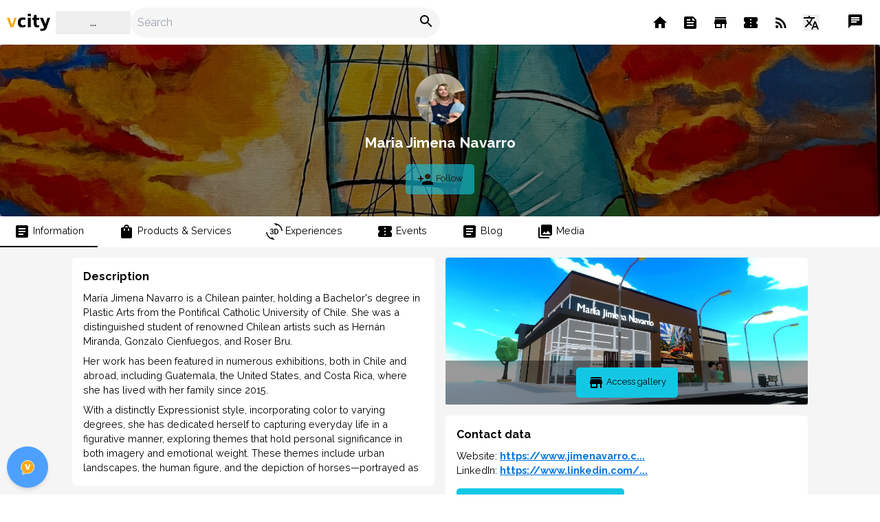

--- FILE ---
content_type: text/css; charset=utf-8
request_url: https://vcity.io/_next/static/css/e5012091135715d2.css
body_size: 32060
content:
.landing-container_landingContainer__kqSRd{max-width:950px;margin:0 auto}.blocks_h1__O9G9A{font-size:2rem;margin-top:1.5rem}.blocks_h2__A_IgK{font-size:1.5rem;margin-top:1.5rem}.blocks_h3__IDVxx{margin-left:1rem;font-size:1.25rem}.blocks_h4__x6vp3,.blocks_h5__cyPRu,.blocks_h6__iHzmq{margin-left:1rem;font-size:1rem}.blocks_rendered-blocks__SXEwa a{text-decoration:underline;color:#0475de}.landing-card_landingCard__XgpFp{display:inline-block;width:280px;margin:10px}.landing-card_landingCard__XgpFp .landing-card_cardTitle__yibYk{font-size:1.2rem}.landing-card_landingCardImage__OanO3{border-radius:30px;background-color:#dcdcdc;height:12rem;-o-object-fit:cover;object-fit:cover;overflow:hidden;cursor:pointer}.landing-card_landingCardImage__OanO3 img{width:100%;height:100%;transition:all .2s ease-in}.landing-cards_landingCards__omXn6,.landing-checkmarks_landingCheckmarks__EqG4h{text-align:center}.landing-checkmarks_landingCheckmark__bRWK0{width:100%;max-width:350px;margin:10px;display:inline-block;text-align:justify}.landing-header_landingHeader__9k9Jr{padding:4rem 0;text-align:center;background-position:50%;background-size:cover;background-repeat:no-repeat}.landing-header_landingHeaderContent__CKj6P{padding:2rem}.landing-logos_landingLogos__Ha7QQ{text-align:center}.landing-logos_landingLogoWrapper__M6acO{margin:.5rem;width:150px;display:inline-block;overflow:hidden;text-overflow:ellipsis}.landing-logos_landingLogo__o3Fcj{background-size:cover;background-position:50%;background-color:#f5f5f5;width:150px;height:80px}.landing-two-columns_media-wrapper__QrSmj{flex:1;padding:1rem;width:100%}@media(min-width:1024px){.landing-two-columns_media-wrapper__QrSmj{width:60%;flex:unset;padding:2rem}}.analytics_analytics-container__ngcZW{display:grid;grid-template-columns:repeat(auto-fill,minmax(150px,1fr));gap:.5rem}.analytics_analytics-container-title__to69M{padding:.3rem;font-weight:400}.analytics_analytics-box__JnP0C{text-align:center;padding:1rem;background-color:#f5f5f5;border-radius:5px}.analytics_analytics-box-title__hKD79{font-size:.8rem}.analytics_analytics-box-value__RKuA5{font-size:1.5rem}.box_box__N5VPj{padding:1rem;background-color:#fff;border-radius:5px;overflow:hidden}.full-page-wrapper_full-page-wrapper__RVpOG{min-height:100dvh;width:100%}.full-page-wrapper_full-page-wrapper__RVpOG,.modal_overlay-modal__O6kgj{display:flex;flex-direction:column;justify-content:center;align-items:center}.modal_overlay-modal__O6kgj{z-index:30;padding:20px}.modal_modal__kmri9{position:relative;width:100%;max-width:700px;background-color:#fff;color:#000;padding:20px;border-radius:15px;overflow-y:auto}.modal_modal__kmri9 .modal_modal__close__XfQ4q{position:absolute;top:10px;right:10px;cursor:pointer;z-index:999}.modal_modal__kmri9 .modal_modal__close__XfQ4q img{width:25px;height:25px}.modal_modal__kmri9.modal_modal-fullscreen__f_YdS{position:fixed;top:0;right:0;bottom:0;left:0;border-radius:0;max-width:100%}@media(max-width:480px){.modal_modal__kmri9.modal_modal-fullscreen-mobile-only__3DyJc{position:fixed;top:0;right:0;bottom:0;left:0;border-radius:0;max-width:100%}}.modal_modal__kmri9.modal_modal-product__UebMq{padding-top:40px}.modal_modal__kmri9.modal_modal-product__UebMq .modal_modal-product__title__bqjXg{font-size:2em}.modal_modal__kmri9.modal_modal-product__UebMq .modal_modal-product__img-main__4oM_V{display:block;width:100%;border-radius:4px;max-height:250px;margin-bottom:5px;-o-object-fit:contain;object-fit:contain}.modal_modal__kmri9.modal_modal-product__UebMq .modal_modal-product__img__PvooF{display:inline-block;margin:5px;width:80px;border-radius:4px}.modal_modal__kmri9.modal_modal-product__UebMq .modal_modal-product__img__PvooF:first-of-type{margin-left:0}.modal_modal__kmri9.modal_modal-product__UebMq .modal_modal-product__img__PvooF:last-of-type{margin-right:0}.modal_modal__kmri9.modal_modal-product__UebMq .modal_modal-product__price__aiETs{color:#0475de;font-size:1.4em}.modal_modal__kmri9.modal_modal-list__w7NPi{background:#fff;padding:0}.modal_modal__kmri9.modal_modal-list__w7NPi .modal_modal-list__header__0l2_b{padding:5px 10px}.modal_modal__kmri9.modal_modal-list__w7NPi .modal_selected__FDSoG{width:15px;height:15px;display:inline-block;margin-right:5px}.modal_modal__kmri9.modal_modal-list__w7NPi .modal_modal-list__item__nDyyw{width:100%;padding:10px 15px;background-color:#fff;transition:all .2 ease-in}.modal_modal__kmri9.modal_modal-list__w7NPi .modal_modal-list__item__nDyyw:hover{background-color:#d3d3d3}.modal_modal__kmri9.modal_modal-list__w7NPi .modal_modal-list__item__nDyyw .modal_icon__glMyz{width:25px;display:inline-block;margin-right:.5rem}.modal_modal__kmri9.modal_modal-list__w7NPi .modal_modal-list__button__0DhaI{margin:10px auto;display:block}.share-buttons_share-buttons__apM_U>*{margin:3px}.simple-gallery_wrapper__63ztG{padding:5px}.simple-gallery_thumbnail__qUKgy{width:70px;height:70px;background-position:50%;background-size:cover;display:inline-block;margin-right:8px;box-sizing:border-box;overflow:hidden}.simple-gallery_thumbnail__qUKgy .simple-gallery_img__uTAQx{display:block;-o-object-fit:cover;object-fit:cover;height:100%;transition:all .2s ease-in}.simple-gallery_thumbnail__qUKgy .simple-gallery_img__uTAQx:hover{cursor:pointer}.simple-gallery_thumbnail__qUKgy .simple-gallery_img__uTAQx:active,.simple-gallery_thumbnail__qUKgy .simple-gallery_img__uTAQx:focus,.simple-gallery_thumbnail__qUKgy .simple-gallery_img__uTAQx:hover{transform:scale(1.1)}.simple-gallery_text-more__sjBII{margin-top:1rem;opacity:.6;font-size:.8rem}.avatar-hover_avatar-hover__U6WQo{display:flex;align-items:center}.avatar-hover_avatar-hover__U6WQo .avatar-hover_name__qtUjl{margin-left:10px}.avatar-hover_avatar-hover__U6WQo .avatar-hover_name-hidden__wOe5Z{display:none}.avatar-hover_avatar-hover__U6WQo:hover .avatar-hover_name__qtUjl{display:inline-block}@-webkit-keyframes closeWindow{0%{opacity:1}to{opacity:0}}@keyframes closeWindow{0%{opacity:1}to{opacity:0}}.ril__outer{background-color:rgba(0,0,0,.85);outline:none;top:0;left:0;right:0;bottom:0;z-index:1000;width:100%;height:100%;-ms-content-zooming:none;-ms-user-select:none;-ms-touch-select:none;-ms-touch-action:none;touch-action:none}.ril__outerClosing{opacity:0}.ril__image,.ril__imageNext,.ril__imagePrev,.ril__inner{position:absolute;top:0;left:0;right:0;bottom:0}.ril__image,.ril__imageNext,.ril__imagePrev{margin:auto;max-width:none;-ms-content-zooming:none;-ms-user-select:none;-ms-touch-select:none;-ms-touch-action:none;touch-action:none}.ril__imageDiscourager{background-repeat:no-repeat;background-position:50%;background-size:contain}.ril__navButtons{border:none;position:absolute;top:0;bottom:0;width:20px;height:34px;padding:40px 30px;margin:auto;cursor:pointer;opacity:.7}.ril__navButtons:hover{opacity:1}.ril__navButtons:active{opacity:.7}.ril__navButtonPrev{left:0;background:rgba(0,0,0,.2) url("[data-uri]") no-repeat 50%}.ril__navButtonNext{right:0;background:rgba(0,0,0,.2) url("[data-uri]") no-repeat 50%}.ril__downloadBlocker{position:absolute;top:0;left:0;right:0;bottom:0;background-image:url("[data-uri]");background-size:cover}.ril__caption,.ril__toolbar{background-color:rgba(0,0,0,.5);position:absolute;left:0;right:0;display:-webkit-box;display:-ms-flexbox;display:flex;-webkit-box-pack:justify;-ms-flex-pack:justify;justify-content:space-between}.ril__caption{bottom:0;max-height:150px;overflow:auto}.ril__captionContent{padding:10px 20px;color:#fff}.ril__toolbar{top:0;height:50px}.ril__toolbarSide{height:50px;margin:0}.ril__toolbarLeftSide{padding-left:20px;padding-right:0;-webkit-box-flex:0;-ms-flex:0 1 auto;flex:0 1 auto;overflow:hidden;text-overflow:ellipsis}.ril__toolbarRightSide{padding-left:0;padding-right:20px;-webkit-box-flex:0;-ms-flex:0 0 auto;flex:0 0 auto}.ril__toolbarItem{display:inline-block;line-height:50px;padding:0;color:#fff;font-size:120%;max-width:100%;overflow:hidden;text-overflow:ellipsis;white-space:nowrap}.ril__toolbarItemChild{vertical-align:middle}.ril__builtinButton{width:40px;height:35px;cursor:pointer;border:none;opacity:.7}.ril__builtinButton:hover{opacity:1}.ril__builtinButton:active{outline:none}.ril__builtinButtonDisabled{cursor:default;opacity:.5}.ril__builtinButtonDisabled:hover{opacity:.5}.ril__closeButton{background:url("[data-uri]") no-repeat 50%}.ril__zoomInButton{background:url("[data-uri]") no-repeat 50%}.ril__zoomOutButton{background:url("[data-uri]") no-repeat 50%}.ril__outerAnimating{-webkit-animation-name:closeWindow;animation-name:closeWindow}@-webkit-keyframes pointFade{0%,19.999%,to{opacity:0}20%{opacity:1}}@keyframes pointFade{0%,19.999%,to{opacity:0}20%{opacity:1}}.ril__loadingCircle{width:60px;height:60px;position:relative}.ril__loadingCirclePoint{width:100%;height:100%;position:absolute;left:0;top:0}.ril__loadingCirclePoint:before{content:"";display:block;margin:0 auto;width:11%;height:30%;background-color:#fff;border-radius:30%;-webkit-animation:pointFade .8s ease-in-out infinite both;animation:pointFade .8s ease-in-out infinite both}.ril__loadingCirclePoint:first-of-type{-webkit-transform:rotate(0deg);transform:rotate(0deg)}.ril__loadingCirclePoint:first-of-type:before,.ril__loadingCirclePoint:nth-of-type(7):before{-webkit-animation-delay:-.8s;animation-delay:-.8s}.ril__loadingCirclePoint:nth-of-type(2){-webkit-transform:rotate(30deg);transform:rotate(30deg)}.ril__loadingCirclePoint:nth-of-type(8){-webkit-transform:rotate(210deg);transform:rotate(210deg)}.ril__loadingCirclePoint:nth-of-type(2):before,.ril__loadingCirclePoint:nth-of-type(8):before{-webkit-animation-delay:-666ms;animation-delay:-666ms}.ril__loadingCirclePoint:nth-of-type(3){-webkit-transform:rotate(60deg);transform:rotate(60deg)}.ril__loadingCirclePoint:nth-of-type(9){-webkit-transform:rotate(240deg);transform:rotate(240deg)}.ril__loadingCirclePoint:nth-of-type(3):before,.ril__loadingCirclePoint:nth-of-type(9):before{-webkit-animation-delay:-533ms;animation-delay:-533ms}.ril__loadingCirclePoint:nth-of-type(4){-webkit-transform:rotate(90deg);transform:rotate(90deg)}.ril__loadingCirclePoint:nth-of-type(10){-webkit-transform:rotate(270deg);transform:rotate(270deg)}.ril__loadingCirclePoint:nth-of-type(10):before,.ril__loadingCirclePoint:nth-of-type(4):before{-webkit-animation-delay:-.4s;animation-delay:-.4s}.ril__loadingCirclePoint:nth-of-type(5){-webkit-transform:rotate(120deg);transform:rotate(120deg)}.ril__loadingCirclePoint:nth-of-type(11){-webkit-transform:rotate(300deg);transform:rotate(300deg)}.ril__loadingCirclePoint:nth-of-type(11):before,.ril__loadingCirclePoint:nth-of-type(5):before{-webkit-animation-delay:-266ms;animation-delay:-266ms}.ril__loadingCirclePoint:nth-of-type(6){-webkit-transform:rotate(150deg);transform:rotate(150deg)}.ril__loadingCirclePoint:nth-of-type(12){-webkit-transform:rotate(330deg);transform:rotate(330deg)}.ril__loadingCirclePoint:nth-of-type(12):before,.ril__loadingCirclePoint:nth-of-type(6):before{-webkit-animation-delay:-133ms;animation-delay:-133ms}.ril__loadingCirclePoint:nth-of-type(7){-webkit-transform:rotate(180deg);transform:rotate(180deg)}.ril__loadingCirclePoint:nth-of-type(13){-webkit-transform:rotate(1turn);transform:rotate(1turn)}.ril__loadingCirclePoint:nth-of-type(13):before,.ril__loadingCirclePoint:nth-of-type(7):before{-webkit-animation-delay:0ms;animation-delay:0ms}.ril__loadingContainer{position:absolute;top:0;right:0;bottom:0;left:0}.ril__imageNext .ril__loadingContainer,.ril__imagePrev .ril__loadingContainer{display:none}.ril__errorContainer{position:absolute;top:0;right:0;bottom:0;left:0;display:-webkit-box;display:-ms-flexbox;display:flex;-webkit-box-align:center;-ms-flex-align:center;align-items:center;-webkit-box-pack:center;-ms-flex-pack:center;justify-content:center;color:#fff}.ril__imageNext .ril__errorContainer,.ril__imagePrev .ril__errorContainer{display:none}.ril__loadingContainer__icon{color:#fff;position:absolute;top:50%;left:50%;-webkit-transform:translateX(-50%) translateY(-50%);transform:translateX(-50%) translateY(-50%)}:root{--toastify-color-light:#fff;--toastify-color-dark:#121212;--toastify-color-info:#3498db;--toastify-color-success:#07bc0c;--toastify-color-warning:#f1c40f;--toastify-color-error:#e74c3c;--toastify-color-transparent:hsla(0,0%,100%,.7);--toastify-icon-color-info:var(--toastify-color-info);--toastify-icon-color-success:var(--toastify-color-success);--toastify-icon-color-warning:var(--toastify-color-warning);--toastify-icon-color-error:var(--toastify-color-error);--toastify-toast-width:320px;--toastify-toast-background:#fff;--toastify-toast-min-height:64px;--toastify-toast-max-height:800px;--toastify-font-family:sans-serif;--toastify-z-index:9999;--toastify-text-color-light:#757575;--toastify-text-color-dark:#fff;--toastify-text-color-info:#fff;--toastify-text-color-success:#fff;--toastify-text-color-warning:#fff;--toastify-text-color-error:#fff;--toastify-spinner-color:#616161;--toastify-spinner-color-empty-area:#e0e0e0;--toastify-color-progress-light:linear-gradient(90deg,#4cd964,#5ac8fa,#007aff,#34aadc,#5856d6,#ff2d55);--toastify-color-progress-dark:#bb86fc;--toastify-color-progress-info:var(--toastify-color-info);--toastify-color-progress-success:var(--toastify-color-success);--toastify-color-progress-warning:var(--toastify-color-warning);--toastify-color-progress-error:var(--toastify-color-error)}.Toastify__toast-container{z-index:var(--toastify-z-index);-webkit-transform:translate3d(0,0,var(--toastify-z-index) px);position:fixed;padding:4px;width:var(--toastify-toast-width);box-sizing:border-box;color:#fff}.Toastify__toast-container--top-left{top:1em;left:1em}.Toastify__toast-container--top-center{top:1em;left:50%;transform:translateX(-50%)}.Toastify__toast-container--top-right{top:1em;right:1em}.Toastify__toast-container--bottom-left{bottom:1em;left:1em}.Toastify__toast-container--bottom-center{bottom:1em;left:50%;transform:translateX(-50%)}.Toastify__toast-container--bottom-right{bottom:1em;right:1em}@media only screen and (max-width:480px){.Toastify__toast-container{width:100vw;padding:0;left:0;margin:0}.Toastify__toast-container--top-center,.Toastify__toast-container--top-left,.Toastify__toast-container--top-right{top:0;transform:translateX(0)}.Toastify__toast-container--bottom-center,.Toastify__toast-container--bottom-left,.Toastify__toast-container--bottom-right{bottom:0;transform:translateX(0)}.Toastify__toast-container--rtl{right:0;left:auto}}.Toastify__toast{position:relative;min-height:var(--toastify-toast-min-height);box-sizing:border-box;margin-bottom:1rem;padding:8px;border-radius:4px;box-shadow:0 1px 10px 0 rgba(0,0,0,.1),0 2px 15px 0 rgba(0,0,0,.05);display:flex;justify-content:space-between;max-height:var(--toastify-toast-max-height);overflow:hidden;font-family:var(--toastify-font-family);cursor:pointer;direction:ltr}.Toastify__toast--rtl{direction:rtl}.Toastify__toast-body{margin:auto 0;flex:1 1 auto;padding:6px;display:flex;align-items:center}.Toastify__toast-body>div:last-child{flex:1}.Toastify__toast-icon{margin-inline-end:10px;width:20px;flex-shrink:0;display:flex}.Toastify--animate{animation-fill-mode:both;animation-duration:.7s}.Toastify--animate-icon{animation-fill-mode:both;animation-duration:.3s}@media only screen and (max-width:480px){.Toastify__toast{margin-bottom:0;border-radius:0}}.Toastify__toast-theme--dark{background:var(--toastify-color-dark);color:var(--toastify-text-color-dark)}.Toastify__toast-theme--colored.Toastify__toast--default,.Toastify__toast-theme--light{background:var(--toastify-color-light);color:var(--toastify-text-color-light)}.Toastify__toast-theme--colored.Toastify__toast--info{color:var(--toastify-text-color-info);background:var(--toastify-color-info)}.Toastify__toast-theme--colored.Toastify__toast--success{color:var(--toastify-text-color-success);background:var(--toastify-color-success)}.Toastify__toast-theme--colored.Toastify__toast--warning{color:var(--toastify-text-color-warning);background:var(--toastify-color-warning)}.Toastify__toast-theme--colored.Toastify__toast--error{color:var(--toastify-text-color-error);background:var(--toastify-color-error)}.Toastify__progress-bar-theme--light{background:var(--toastify-color-progress-light)}.Toastify__progress-bar-theme--dark{background:var(--toastify-color-progress-dark)}.Toastify__progress-bar--info{background:var(--toastify-color-progress-info)}.Toastify__progress-bar--success{background:var(--toastify-color-progress-success)}.Toastify__progress-bar--warning{background:var(--toastify-color-progress-warning)}.Toastify__progress-bar--error{background:var(--toastify-color-progress-error)}.Toastify__progress-bar-theme--colored.Toastify__progress-bar--error,.Toastify__progress-bar-theme--colored.Toastify__progress-bar--info,.Toastify__progress-bar-theme--colored.Toastify__progress-bar--success,.Toastify__progress-bar-theme--colored.Toastify__progress-bar--warning{background:var(--toastify-color-transparent)}.Toastify__close-button{color:#fff;background:transparent;outline:none;border:none;padding:0;cursor:pointer;opacity:.7;transition:.3s ease;align-self:flex-start}.Toastify__close-button--light{color:#000;opacity:.3}.Toastify__close-button>svg{fill:currentColor;height:16px;width:14px}.Toastify__close-button:focus,.Toastify__close-button:hover{opacity:1}@keyframes Toastify__trackProgress{0%{transform:scaleX(1)}to{transform:scaleX(0)}}.Toastify__progress-bar{position:absolute;bottom:0;left:0;width:100%;height:5px;z-index:var(--toastify-z-index);opacity:.7;transform-origin:left}.Toastify__progress-bar--animated{animation:Toastify__trackProgress linear 1 forwards}.Toastify__progress-bar--controlled{transition:transform .2s}.Toastify__progress-bar--rtl{right:0;left:auto;transform-origin:right}.Toastify__spinner{width:20px;height:20px;box-sizing:border-box;border:2px solid;border-radius:100%;border-color:var(--toastify-spinner-color-empty-area);border-right-color:var(--toastify-spinner-color);animation:Toastify__spin .65s linear infinite}@keyframes Toastify__bounceInRight{0%,60%,75%,90%,to{animation-timing-function:cubic-bezier(.215,.61,.355,1)}0%{opacity:0;transform:translate3d(3000px,0,0)}60%{opacity:1;transform:translate3d(-25px,0,0)}75%{transform:translate3d(10px,0,0)}90%{transform:translate3d(-5px,0,0)}to{transform:none}}@keyframes Toastify__bounceOutRight{20%{opacity:1;transform:translate3d(-20px,0,0)}to{opacity:0;transform:translate3d(2000px,0,0)}}@keyframes Toastify__bounceInLeft{0%,60%,75%,90%,to{animation-timing-function:cubic-bezier(.215,.61,.355,1)}0%{opacity:0;transform:translate3d(-3000px,0,0)}60%{opacity:1;transform:translate3d(25px,0,0)}75%{transform:translate3d(-10px,0,0)}90%{transform:translate3d(5px,0,0)}to{transform:none}}@keyframes Toastify__bounceOutLeft{20%{opacity:1;transform:translate3d(20px,0,0)}to{opacity:0;transform:translate3d(-2000px,0,0)}}@keyframes Toastify__bounceInUp{0%,60%,75%,90%,to{animation-timing-function:cubic-bezier(.215,.61,.355,1)}0%{opacity:0;transform:translate3d(0,3000px,0)}60%{opacity:1;transform:translate3d(0,-20px,0)}75%{transform:translate3d(0,10px,0)}90%{transform:translate3d(0,-5px,0)}to{transform:translateZ(0)}}@keyframes Toastify__bounceOutUp{20%{transform:translate3d(0,-10px,0)}40%,45%{opacity:1;transform:translate3d(0,20px,0)}to{opacity:0;transform:translate3d(0,-2000px,0)}}@keyframes Toastify__bounceInDown{0%,60%,75%,90%,to{animation-timing-function:cubic-bezier(.215,.61,.355,1)}0%{opacity:0;transform:translate3d(0,-3000px,0)}60%{opacity:1;transform:translate3d(0,25px,0)}75%{transform:translate3d(0,-10px,0)}90%{transform:translate3d(0,5px,0)}to{transform:none}}@keyframes Toastify__bounceOutDown{20%{transform:translate3d(0,10px,0)}40%,45%{opacity:1;transform:translate3d(0,-20px,0)}to{opacity:0;transform:translate3d(0,2000px,0)}}.Toastify__bounce-enter--bottom-left,.Toastify__bounce-enter--top-left{animation-name:Toastify__bounceInLeft}.Toastify__bounce-enter--bottom-right,.Toastify__bounce-enter--top-right{animation-name:Toastify__bounceInRight}.Toastify__bounce-enter--top-center{animation-name:Toastify__bounceInDown}.Toastify__bounce-enter--bottom-center{animation-name:Toastify__bounceInUp}.Toastify__bounce-exit--bottom-left,.Toastify__bounce-exit--top-left{animation-name:Toastify__bounceOutLeft}.Toastify__bounce-exit--bottom-right,.Toastify__bounce-exit--top-right{animation-name:Toastify__bounceOutRight}.Toastify__bounce-exit--top-center{animation-name:Toastify__bounceOutUp}.Toastify__bounce-exit--bottom-center{animation-name:Toastify__bounceOutDown}@keyframes Toastify__zoomIn{0%{opacity:0;transform:scale3d(.3,.3,.3)}50%{opacity:1}}@keyframes Toastify__zoomOut{0%{opacity:1}50%{opacity:0;transform:scale3d(.3,.3,.3)}to{opacity:0}}.Toastify__zoom-enter{animation-name:Toastify__zoomIn}.Toastify__zoom-exit{animation-name:Toastify__zoomOut}@keyframes Toastify__flipIn{0%{transform:perspective(400px) rotateX(90deg);animation-timing-function:ease-in;opacity:0}40%{transform:perspective(400px) rotateX(-20deg);animation-timing-function:ease-in}60%{transform:perspective(400px) rotateX(10deg);opacity:1}80%{transform:perspective(400px) rotateX(-5deg)}to{transform:perspective(400px)}}@keyframes Toastify__flipOut{0%{transform:perspective(400px)}30%{transform:perspective(400px) rotateX(-20deg);opacity:1}to{transform:perspective(400px) rotateX(90deg);opacity:0}}.Toastify__flip-enter{animation-name:Toastify__flipIn}.Toastify__flip-exit{animation-name:Toastify__flipOut}@keyframes Toastify__slideInRight{0%{transform:translate3d(110%,0,0);visibility:visible}to{transform:translateZ(0)}}@keyframes Toastify__slideInLeft{0%{transform:translate3d(-110%,0,0);visibility:visible}to{transform:translateZ(0)}}@keyframes Toastify__slideInUp{0%{transform:translate3d(0,110%,0);visibility:visible}to{transform:translateZ(0)}}@keyframes Toastify__slideInDown{0%{transform:translate3d(0,-110%,0);visibility:visible}to{transform:translateZ(0)}}@keyframes Toastify__slideOutRight{0%{transform:translateZ(0)}to{visibility:hidden;transform:translate3d(110%,0,0)}}@keyframes Toastify__slideOutLeft{0%{transform:translateZ(0)}to{visibility:hidden;transform:translate3d(-110%,0,0)}}@keyframes Toastify__slideOutDown{0%{transform:translateZ(0)}to{visibility:hidden;transform:translate3d(0,500px,0)}}@keyframes Toastify__slideOutUp{0%{transform:translateZ(0)}to{visibility:hidden;transform:translate3d(0,-500px,0)}}.Toastify__slide-enter--bottom-left,.Toastify__slide-enter--top-left{animation-name:Toastify__slideInLeft}.Toastify__slide-enter--bottom-right,.Toastify__slide-enter--top-right{animation-name:Toastify__slideInRight}.Toastify__slide-enter--top-center{animation-name:Toastify__slideInDown}.Toastify__slide-enter--bottom-center{animation-name:Toastify__slideInUp}.Toastify__slide-exit--bottom-left,.Toastify__slide-exit--top-left{animation-name:Toastify__slideOutLeft}.Toastify__slide-exit--bottom-right,.Toastify__slide-exit--top-right{animation-name:Toastify__slideOutRight}.Toastify__slide-exit--top-center{animation-name:Toastify__slideOutUp}.Toastify__slide-exit--bottom-center{animation-name:Toastify__slideOutDown}@keyframes Toastify__spin{0%{transform:rotate(0deg)}to{transform:rotate(1turn)}}[data-lk-theme=default]{color-scheme:dark;--lk-bg:#111;--lk-bg2:#1e1e1e;--lk-bg3:#2b2b2b;--lk-bg4:#373737;--lk-bg5:#444;--lk-fg:#fff;--lk-fg2:#f5f5f5;--lk-fg3:#ebebeb;--lk-fg4:#e0e0e0;--lk-fg5:#d6d6d6;--lk-border-color:hsla(0,0%,100%,.1);--lk-accent-fg:#fff;--lk-accent-bg:#1f8cf9;--lk-accent2:#3396fa;--lk-accent3:#47a0fa;--lk-accent4:#5babfb;--lk-danger-fg:#fff;--lk-danger:#f91f31;--lk-danger2:#fa3343;--lk-danger3:#fa4756;--lk-danger4:#fb5b68;--lk-success-fg:#fff;--lk-success:#1ff968;--lk-success2:#33fa75;--lk-success3:#47fa83;--lk-success4:#5bfb90;--lk-control-fg:var(--lk-fg);--lk-control-bg:var(--lk-bg2);--lk-control-hover-bg:var(--lk-bg3);--lk-control-active-bg:var(--lk-bg4);--lk-control-active-hover-bg:var(--lk-bg5);--lk-connection-excellent:#06db4d;--lk-connection-good:#f9b11f;--lk-connection-poor:#f91f31;--lk-font-family:system-ui,-apple-system,"Segoe UI",Roboto,Helvetica,Arial,sans-serif,"Apple Color Emoji","Segoe UI Emoji";--lk-font-size:16px;--lk-line-height:1.5;--lk-border-radius:0.5rem;--lk-box-shadow:0 0.5rem 1.5rem rgba(0,0,0,.15);--lk-drop-shadow:hsla(0,0%,100%,.2) 0px 0px 24px;--lk-grid-gap:0.5rem;--lk-control-bar-height:69px;--lk-chat-header-height:69px}.lk-button,.lk-chat-toggle,.lk-disconnect-button,.lk-start-audio-button{position:relative;display:inline-flex;align-items:center;justify-content:center;gap:.5rem;padding:.625rem 1rem;color:var(--lk-control-fg);background-image:none;background-color:var(--lk-control-bg);border:0;border-radius:var(--lk-border-radius);cursor:pointer;white-space:nowrap;font-size:inherit;line-height:inherit;-webkit-user-select:none;-moz-user-select:none;user-select:none}.lk-button:not(:disabled):hover,.lk-chat-toggle:not(:disabled):hover,.lk-disconnect-button:not(:disabled):hover,.lk-start-audio-button:not(:disabled):hover{background-color:var(--lk-control-hover-bg)}.lk-button>svg,.lk-chat-toggle>svg,.lk-disconnect-button>svg,.lk-start-audio-button>svg{overflow:visible}.lk-button[aria-pressed=true],[aria-pressed=true].lk-chat-toggle,[aria-pressed=true].lk-disconnect-button,[aria-pressed=true].lk-start-audio-button{background-color:var(--lk-control-active-bg)}.lk-button[aria-pressed=true]:hover,[aria-pressed=true].lk-chat-toggle:hover,[aria-pressed=true].lk-disconnect-button:hover,[aria-pressed=true].lk-start-audio-button:hover{background-color:var(--lk-control-active-hover-bg)}.lk-button[data-lk-source=screen_share][data-lk-enabled=true],[data-lk-source=screen_share][data-lk-enabled=true].lk-chat-toggle,[data-lk-source=screen_share][data-lk-enabled=true].lk-disconnect-button,[data-lk-source=screen_share][data-lk-enabled=true].lk-start-audio-button{background-color:var(--lk-accent-bg)}.lk-button[data-lk-source=screen_share][data-lk-enabled=true]:hover,[data-lk-source=screen_share][data-lk-enabled=true].lk-chat-toggle:hover,[data-lk-source=screen_share][data-lk-enabled=true].lk-disconnect-button:hover,[data-lk-source=screen_share][data-lk-enabled=true].lk-start-audio-button:hover{background-color:var(--lk-accent2)}.lk-button:disabled,.lk-chat-toggle:disabled,.lk-disconnect-button:disabled,.lk-start-audio-button:disabled{opacity:.5}.lk-button-group{display:inline-flex;align-items:stretch;height:100%}.lk-button-group>.lk-button:first-child,.lk-button-group>.lk-chat-toggle:first-child,.lk-button-group>.lk-disconnect-button:first-child,.lk-button-group>.lk-start-audio-button:first-child{border-top-right-radius:0;border-bottom-right-radius:0}.lk-button-group-menu{position:relative;flex-shrink:0}.lk-button-group-menu>.lk-button,.lk-button-group-menu>.lk-chat-toggle,.lk-button-group-menu>.lk-disconnect-button,.lk-button-group-menu>.lk-start-audio-button{height:100%;border-top-left-radius:0;border-bottom-left-radius:0}.lk-button-group-menu>.lk-button:after,.lk-button-group-menu>.lk-chat-toggle:after,.lk-button-group-menu>.lk-disconnect-button:after,.lk-button-group-menu>.lk-start-audio-button:after{margin-left:0}.lk-button-menu:after{display:inline-block;content:"";width:.5em;height:.5em;margin-top:-.25rem;margin-left:.5rem;border-left:.125em solid;border-bottom:.125em solid;transform:rotate(-45deg);transform-origin:center center}.lk-disconnect-button{font-weight:600;color:var(--lk-danger);border:1px solid var(--lk-danger)}.lk-disconnect-button:not(:disabled):hover{--lk-control-hover-bg:var(--lk-danger2);color:var(--lk-danger-fg)}.lk-disconnect-button:not(:disabled):active{--lk-control-hover-bg:var(--lk-danger3);color:var(--lk-danger-fg)}.lk-chat-toggle{position:relative}.lk-chat-toggle[data-lk-unread-msgs]:not([data-lk-unread-msgs="0"]):after{content:attr(data-lk-unread-msgs);position:absolute;top:0;left:0;padding:.25rem;margin-left:.25rem;margin-top:.25rem;border-radius:50%;font-size:.5rem;line-height:.75;background:var(--lk-accent-bg)}.lk-media-device-select:not(:last-child){padding-bottom:.5rem;margin-bottom:.75rem;border-bottom:1px solid var(--lk-border-color)}.lk-media-device-select li:not(:last-child){margin-bottom:.25rem}.lk-media-device-select li>.lk-button{width:100%;justify-content:start;padding-block:.5rem}.lk-media-device-select li:not([data-lk-active=true])>.lk-button:not(:disabled):hover{background-color:var(--lk-bg3)}.lk-media-device-select [data-lk-active=false]>.lk-button:hover{cursor:pointer;background-color:rgba(0,0,0,.05)}.lk-media-device-select [data-lk-active=true]>.lk-button{color:var(--lk-accent-fg);background-color:var(--lk-accent-bg)}.lk-device-menu{width:-moz-max-content;width:max-content;position:absolute;top:0;left:0;z-index:5;min-width:10rem;padding:.5rem;margin-bottom:.25rem;white-space:nowrap;background-color:var(--lk-bg2);border:1px solid var(--lk-border-color);border-radius:.75rem;box-shadow:var(--lk-box-shadow)}.lk-device-menu-heading{padding:.25rem .5rem;font-weight:700;opacity:.65}.lk-start-audio-button{color:var(--lk-accent-fg);background-color:var(--lk-accent-bg)}@media screen and (max-width:600px){.lk-start-audio-button{position:fixed;top:50%;left:50%;transform:translate(-50%,-50%)}}.lk-pagination-control{position:absolute;bottom:1rem;left:50%;transform:translateX(-50%);display:flex;align-items:stretch;background-color:var(--lk-control-bg);border-radius:var(--lk-border-radius);transition:opacity .15s ease-in-out;opacity:0}.lk-pagination-control:hover{opacity:1}.lk-pagination-control>.lk-button:first-child{border-top-right-radius:0;border-bottom-right-radius:0}.lk-pagination-control>.lk-button:first-child>svg{transform:rotate(180deg)}.lk-pagination-control>.lk-button:last-child{border-top-left-radius:0;border-bottom-left-radius:0}.lk-pagination-count{padding:.5rem .875rem;border-inline:1px solid var(--lk-bg)}[data-lk-user-interaction=true].lk-pagination-control{opacity:1}.lk-pagination-indicator{position:absolute;height:var(--lk-grid-gap);background-color:var(--lk-bg2);width:-moz-fit-content;width:fit-content;padding:.2rem .5rem;bottom:calc(var(--lk-grid-gap)/2);left:50%;transform:translateX(-50%);border-radius:2rem;opacity:1;display:flex;gap:.2rem;align-items:center}.lk-pagination-indicator span{display:inline-block;width:.4rem;height:.4rem;border-radius:9999999px;background-color:var(--lk-fg);opacity:.35;transition:opacity .2s linear}.lk-pagination-indicator span[data-lk-active]{opacity:.9}.lk-grid-layout{--lk-col-count:1;--lk-row-count:1;display:grid;grid-template-columns:repeat(var(--lk-col-count),minmax(0,1fr));grid-auto-rows:minmax(0,1fr);grid-gap:var(--lk-grid-gap);width:100%;height:100%;max-width:100%;max-height:100%;padding:var(--lk-grid-gap)}.lk-grid-layout[data-lk-pagination=true]{padding-bottom:calc(var(--lk-grid-gap)*2)}.lk-focus-layout{display:grid;grid-template-columns:1fr 5fr;gap:var(--lk-grid-gap);width:100%;max-height:100%;padding:var(--lk-grid-gap)}.lk-focused-participant{position:relative}.lk-focused-participant .lk-pip-track{position:absolute;top:10px;right:10px;width:20%;height:auto}@media(max-width:600px){.lk-focus-layout{grid-template-columns:1fr;grid-template-rows:5fr 1fr}.lk-carousel{order:1}}.lk-carousel{max-height:100%;display:flex;gap:var(--lk-grid-gap)}.lk-carousel>*{flex-shrink:0;aspect-ratio:16/10;scroll-snap-align:start}.lk-carousel[data-lk-orientation=vertical]{flex-direction:column;scroll-snap-type:y mandatory;overflow-y:auto;overflow-x:hidden}.lk-carousel[data-lk-orientation=vertical]>*{--lk-height-minus-gaps:calc(100% - calc(var(--lk-grid-gap) * calc(var(--lk-max-visible-tiles) - 1)));height:calc(var(--lk-height-minus-gaps)/var(--lk-max-visible-tiles))}.lk-carousel[data-lk-orientation=horizontal]{scroll-snap-type:x mandatory;overflow-y:hidden;overflow-x:auto}.lk-carousel[data-lk-orientation=horizontal]>*{--lk-width-minus-gaps:calc(100% - var(--lk-grid-gap) * (var(--lk-max-visible-tiles) - 1));width:calc(var(--lk-width-minus-gaps)/var(--lk-max-visible-tiles))}.lk-connection-quality{width:1.5rem;height:1.5rem}.lk-track-muted-indicator-camera,.lk-track-muted-indicator-microphone{position:relative;width:var(--lk-indicator-size,1rem);height:var(--lk-indicator-size,1rem);margin-inline-end:.25rem;transition:opacity .25s ease-in-out}.lk-track-muted-indicator-camera[data-lk-muted=true]{opacity:.5}.lk-track-muted-indicator-microphone{--lk-bg:var(--lk-icon-mic)}.lk-track-muted-indicator-microphone[data-lk-muted=true]{opacity:.5}.lk-participant-name{font-size:.875rem}.lk-participant-media-video{width:100%;height:100%;-o-object-position:center;object-position:center;background-color:#000}.lk-participant-media-video,.lk-participant-media-video[data-lk-orientation=landscape]{-o-object-fit:cover;object-fit:cover}.lk-participant-media-video[data-lk-orientation=portrait],.lk-participant-media-video[data-lk-source=screen_share]{-o-object-fit:contain;object-fit:contain;background-color:var(--lk-bg2)}.lk-participant-media-audio{width:auto}[data-lk-facing-mode=user] .lk-participant-media-video[data-lk-local-participant=true][data-lk-source=camera]{transform:rotateY(180deg)}.lk-audio-visualizer{width:100%;height:100%;min-height:160px;background:var(--lk-bg-control);aspect-ratio:16/9;border-radius:.5rem;display:flex;justify-content:space-around;align-items:center}.lk-audio-visualizer>rect{fill:var(--lk-accent-bg);transition:transform .1s cubic-bezier(.19,.02,.09,1)}.lk-audio-visualizer>path{stroke:var(--lk-accent-bg);transition:.1s cubic-bezier(.19,.02,.09,1)}.lk-audio-bar-visualizer{display:flex;align-items:center;justify-content:center;width:100%;height:100%;background:var(--lk-bg);gap:var(--lk-va-bar-gap,24px)}.lk-audio-bar-visualizer>.lk-audio-bar{transform-origin:"center";height:100%;width:var(--lk-va-bar-width,12px);border-radius:var(--lk-va-bar-border-radius,32px);background-color:var(--lk-va-bar-bg,hsla(0,0%,53%,.2));transition:background-color .25s ease-out}.lk-audio-bar-visualizer>.lk-audio-bar.lk-highlighted,.lk-audio-bar-visualizer>[data-lk-highlighted=true],.lk-audio-bar-visualizer[data-lk-va-state=speaking]>.lk-audio-bar{background-color:var(--lk-fg,#888);transition:none}.lk-audio-bar-visualizer[data-lk-va-state=thinking]{transition:background-color .15s ease-out}.lk-participant-tile{--lk-speaking-indicator-width:2.5px;position:relative;display:flex;flex-direction:column;gap:.375rem;overflow:hidden;border-radius:var(--lk-border-radius)}.lk-participant-tile:after{content:"";position:absolute;top:0;bottom:0;left:0;right:0;border-radius:var(--lk-border-radius);border:0 solid var(--lk-accent-bg);transition-property:border opacity;transition-delay:.5s;transition-duration:.4s;pointer-events:none}.lk-participant-tile[data-lk-speaking=true]:not([data-lk-source=screen_share]):after{transition-delay:0s;transition-duration:.2s;border-width:var(--lk-speaking-indicator-width)}.lk-participant-tile .lk-focus-toggle-button{position:absolute;top:.25rem;right:.25rem;padding:.25rem;background-color:rgba(0,0,0,.5);border-radius:calc(var(--lk-border-radius)/2);opacity:0;transition:opacity .2s ease-in-out;transition-delay:.2s}.lk-participant-tile:focus .lk-focus-toggle-button,.lk-participant-tile:hover .lk-focus-toggle-button{opacity:1;transition-delay:0}.lk-participant-tile .lk-connection-quality{opacity:0;transition:opacity .2s ease-in-out;transition-delay:.2s}.lk-participant-tile .lk-connection-quality[data-lk-quality=poor],.lk-participant-tile:focus .lk-connection-quality,.lk-participant-tile:hover .lk-connection-quality{opacity:1;transition-delay:0}.lk-participant-tile .lk-participant-placeholder{position:absolute;inset:0;display:flex;align-items:center;justify-content:center;background-color:var(--lk-bg2);opacity:0;transition:opacity .2s ease-in-out;pointer-events:none;border-radius:var(--lk-border-radius)}.lk-participant-tile .lk-participant-placeholder svg{height:100%;width:auto;padding:10%}.lk-participant-tile[data-lk-video-muted=true][data-lk-source=camera] .lk-participant-placeholder{opacity:1}.lk-participant-metadata{position:absolute;right:.25rem;bottom:.25rem;left:.25rem;display:flex;flex-direction:row;align-items:center;justify-content:space-between;gap:.5rem;line-height:1}.lk-participant-metadata-item{display:flex;align-items:center;padding:.25rem;background-color:rgba(0,0,0,.5);border-radius:calc(var(--lk-border-radius)/2)}.lk-toast{position:fixed;top:.75rem;left:50%;transform:translateX(-50%);display:flex;align-items:center;gap:.5rem;padding:.75rem 1.25rem;background-color:var(--lk-bg);border:1px solid var(--lk-border-color);border-radius:var(--lk-border-radius);box-shadow:var(--lk-box-shadow)}.lk-spinner{animation:lk-rotate 2s linear infinite}@keyframes lk-rotate{0%{transform:rotate(0deg)}to{transform:rotate(359deg)}}.lk-room-container{background-color:var(--lk-bg);line-height:var(--lk-line-height);position:relative;width:100%;height:100%;--lk-has-imported-styles:"true"}.lk-room-container [class*=" lk-"],.lk-room-container [class^=lk-]{box-sizing:border-box}.lk-audio-conference{position:relative;width:100%;height:100%}.lk-audio-conference-stage{width:100%;height:100%;display:grid;grid-template-columns:repeat(3,1fr);gap:10px}.lk-chat{display:grid;grid-template-rows:var(--lk-chat-header-height) 1fr var(--lk-control-bar-height);width:clamp(200px,55ch,60ch);background-color:var(--lk-bg2);border-left:1px solid var(--lk-border-color);align-items:end}.lk-chat-header{height:var(--lk-chat-header-height);padding:.75rem;position:relative;display:flex;align-items:center;justify-content:center}.lk-chat-header .lk-close-button{position:absolute;right:0;transform:translateX(-50%);background-color:transparent}.lk-chat-header .lk-close-button:hover{background-color:var(--lk-control-active-hover-bg)}.lk-chat-messages{width:100%;max-height:100%;overflow:auto}.lk-chat-entry,.lk-chat-messages{display:flex;flex-direction:column;gap:.25rem}.lk-chat-entry{margin:0 .25rem}.lk-chat-entry .lk-meta-data{font-size:.75rem;color:var(--lk-fg5);white-space:nowrap;padding:0 .3rem;display:flex}.lk-chat-entry .lk-meta-data .lk-participant-name{margin-top:1rem}.lk-chat-entry .lk-meta-data .lk-timestamp{margin-left:auto;align-self:flex-end}.lk-chat-entry .lk-edit-button{background:none;float:right;margin:0;padding:0 .25rem;border-radius:0;font-size:12px}.lk-chat-entry .lk-message-body{display:inline-block;border-radius:15px;padding:.25rem .75rem;word-break:break-word;width:-moz-fit-content;width:fit-content;max-width:calc(100% - 32px)}.lk-chat-entry[data-lk-message-origin=local] .lk-message-body{background-color:var(--lk-bg5)}.lk-chat-entry[data-lk-message-origin=remote] .lk-message-body{background-color:var(--lk-accent4)}.lk-chat-entry a{text-decoration:underline;color:inherit}.lk-chat-entry *{margin-block-start:.25em;margin-block-end:.25em}.lk-chat-entry:last-child{margin-bottom:.25rem}.lk-chat-form{display:flex;gap:.75rem;padding:.75rem;border-top:1px solid var(--lk-border-color);max-height:var(--lk-control-bar-height)}.lk-chat-form-input{font-size:inherit;line-height:inherit;width:100%}@media(max-width:600px){.lk-chat{position:fixed;top:0;right:0;max-width:100%;bottom:var(--lk-control-bar-height)}}.lk-agent-control-bar,.lk-control-bar{display:flex;gap:.5rem;align-items:center;justify-content:center;padding:.75rem;border-top:1px solid var(--lk-border-color);max-height:var(--lk-control-bar-height)}.lk-agent-control-bar{height:var(--lk-control-bar-height);--lk-bg:transparent;--lk-va-bar-width:2px;--lk-va-bar-gap:4px;--lk-va-bar-border-radius:1px}.lk-agent-control-bar .lk-audio-bar-visualizer .lk-audio-bar.lk-highlighted{filter:none}.lk-prejoin{line-height:var(--lk-line-height)}[data-lk-theme]{font-size:var(--lk-font-size);font-family:var(--lk-font-family);color:var(--lk-fg)}[data-lk-theme] .lk-list{list-style:none;margin:0;padding:0}[data-lk-theme] .lk-form-control{font-family:var(--lk-font-family);padding:.625rem 1rem;background-color:var(--lk-control-bg);border:1px solid var(--lk-border-color);border-radius:var(--lk-border-radius)}.lk-prejoin{box-sizing:border-box;display:flex;flex-direction:column;align-items:center;padding:1rem;gap:1rem;margin-inline:auto;background-color:var(--lk-bg);width:min(100%,480px);align-items:stretch}.lk-prejoin .lk-video-container{position:relative;width:100%;height:auto;aspect-ratio:16/10;background-color:#000;border-radius:var(--lk-border-radius);overflow:hidden}.lk-prejoin .lk-video-container .lk-camera-off-note,.lk-prejoin .lk-video-container video{display:block;width:100%;height:100%;-o-object-fit:cover;object-fit:cover}.lk-prejoin .lk-video-container video[data-lk-facing-mode=user]{transform:rotateY(180deg)}.lk-prejoin .lk-video-container .lk-camera-off-note{position:absolute;top:0;left:0;width:100%;aspect-ratio:16/10;background-color:#000;display:grid;place-items:center}.lk-prejoin .lk-video-container .lk-camera-off-note>*{height:70%;max-width:100%}.lk-prejoin .lk-audio-container{display:none}.lk-prejoin .lk-audio-container audio{width:100%;height:auto}.lk-prejoin .lk-button-group-container{display:flex;flex-wrap:nowrap;gap:1rem}.lk-prejoin .lk-button-group-container>.lk-button-group{width:50%}.lk-prejoin .lk-button-group-container>.lk-button-group>.lk-button{justify-content:left}.lk-prejoin .lk-button-group-container>.lk-button-group>.lk-button:first-child{width:100%}@media(max-width:400px){.lk-prejoin .lk-button-group-container{flex-wrap:wrap}.lk-prejoin .lk-button-group-container>.lk-button-group{width:100%}}.lk-prejoin .lk-username-container{display:flex;flex-direction:column;gap:1rem;width:100%;max-width:100%}.lk-prejoin .lk-join-button{--lk-control-fg:var(--lk-accent-fg);--lk-control-bg:var(--lk-accent-bg);--lk-control-hover-bg:var(--lk-accent2);--lk-control-active-bg:var(--lk-accent3);--lk-control-active-hover-bg:var(--lk-accent4);background-color:var(--lk-control-bg)}.lk-prejoin .lk-join-button:hover{background-color:var(--lk-control-hover-bg)}.lk-focus-layout-wrapper,.lk-grid-layout-wrapper{position:relative;display:flex;justify-content:center;width:100%;height:calc(100% - var(--lk-control-bar-height))}.lk-grid-layout-wrapper{flex-direction:column;align-items:center}.lk-focus-layout-wrapper{align-items:stretch}.lk-video-conference{position:relative;display:flex;align-items:stretch;height:100%}.lk-video-conference-inner{display:flex;flex-direction:column;align-items:stretch;width:100%}.lk-settings-menu-modal{position:fixed;top:50%;left:50%;transform:translate(-50%,-50%);background:var(--lk-bg);display:flex;flex-direction:column;align-items:center;gap:.5rem;padding:.75rem 1.25rem;background-color:var(--lk-bg);border:1px solid var(--lk-border-color);border-radius:var(--lk-border-radius);box-shadow:var(--lk-box-shadow);min-width:50vw;min-height:50vh;max-width:100%;max-height:100%;overflow-y:auto}.react-international-phone-country-selector{position:relative}.react-international-phone-country-selector-button{display:flex;height:var(--react-international-phone-height,36px);box-sizing:border-box;align-items:center;justify-content:center;padding:0;border:1px solid var(--react-international-phone-country-selector-border-color,var(--react-international-phone-border-color,#dcdcdc));margin:0;-moz-appearance:button;appearance:button;-webkit-appearance:button;background-color:var(--react-international-phone-country-selector-background-color,var(--react-international-phone-background-color,#fff));cursor:pointer;text-transform:none;-webkit-user-select:none;-moz-user-select:none;user-select:none}.react-international-phone-country-selector-button:hover{background-color:var(--react-international-phone-country-selector-background-color-hover,#f5f5f5)}.react-international-phone-country-selector-button--hide-dropdown{cursor:auto}.react-international-phone-country-selector-button--hide-dropdown:hover{background-color:transparent}.react-international-phone-country-selector-button__button-content{display:flex;align-items:center;justify-content:center}.react-international-phone-country-selector-button__flag-emoji{margin:0 4px}.react-international-phone-country-selector-button__flag-emoji--disabled{opacity:.75}.react-international-phone-country-selector-button__dropdown-arrow{border-top:var(--react-international-phone-country-selector-arrow-size,4px) solid var(--react-international-phone-country-selector-arrow-color,#777);border-right:var(--react-international-phone-country-selector-arrow-size,4px) solid transparent;border-left:var(--react-international-phone-country-selector-arrow-size,4px) solid transparent;margin-right:4px;transition:all .1s ease-out}.react-international-phone-country-selector-button__dropdown-arrow--active{transform:rotateX(180deg)}.react-international-phone-country-selector-button__dropdown-arrow--disabled{border-top-color:var(--react-international-phone-disabled-country-selector-arrow-color,#999)}.react-international-phone-country-selector-button--disabled{cursor:auto}.react-international-phone-country-selector-button--disabled,.react-international-phone-country-selector-button--disabled:hover{background-color:var(--react-international-phone-disabled-country-selector-background-color,var(--react-international-phone-disabled-background-color,#f5f5f5))}.react-international-phone-flag-emoji{width:var(--react-international-phone-flag-width,24px);height:var(--react-international-phone-flag-height,24px);box-sizing:border-box}.react-international-phone-country-selector-dropdown{position:absolute;z-index:1;top:var(--react-international-phone-dropdown-top,44px);left:var(--react-international-phone-dropdown-left,0);display:flex;width:300px;max-height:200px;flex-direction:column;padding:4px 0;margin:0;background-color:var(--react-international-phone-dropdown-item-background-color,var(--react-international-phone-background-color,#fff));box-shadow:var(--react-international-phone-dropdown-shadow,2px 2px 16px rgba(0,0,0,.25));color:var(--react-international-phone-dropdown-item-text-color,var(--react-international-phone-text-color,#222));list-style:none;overflow-y:scroll}.react-international-phone-country-selector-dropdown__preferred-list-divider{height:1px;border:none;margin:var(--react-international-phone-dropdown-preferred-list-divider-margin,0);background:var(--react-international-phone-dropdown-preferred-list-divider-color,var(--react-international-phone-border-color,#dcdcdc))}.react-international-phone-country-selector-dropdown__list-item{display:flex;min-height:var(--react-international-phone-dropdown-item-height,28px);box-sizing:border-box;align-items:center;padding:2px 8px}.react-international-phone-country-selector-dropdown__list-item-flag-emoji{margin-right:8px}.react-international-phone-country-selector-dropdown__list-item-country-name{overflow:hidden;margin-right:8px;font-size:var(--react-international-phone-dropdown-item-font-size,14px);text-overflow:ellipsis;white-space:nowrap}.react-international-phone-country-selector-dropdown__list-item-dial-code{color:var(--react-international-phone-dropdown-item-dial-code-color,gray);font-size:var(--react-international-phone-dropdown-item-font-size,14px)}.react-international-phone-country-selector-dropdown__list-item:hover{background-color:var(--react-international-phone-selected-dropdown-item-background-color,var(--react-international-phone-selected-dropdown-item-background-color,#f5f5f5));cursor:pointer}.react-international-phone-country-selector-dropdown__list-item--focused,.react-international-phone-country-selector-dropdown__list-item--selected{background-color:var(--react-international-phone-selected-dropdown-item-background-color,#f5f5f5);color:var(--react-international-phone-selected-dropdown-item-text-color,var(--react-international-phone-text-color,#222))}.react-international-phone-country-selector-dropdown__list-item--focused .react-international-phone-country-selector-dropdown__list-item-dial-code,.react-international-phone-country-selector-dropdown__list-item--selected .react-international-phone-country-selector-dropdown__list-item-dial-code{color:var(--react-international-phone-selected-dropdown-item-dial-code-color,var(--react-international-phone-dropdown-item-dial-code-color,gray))}.react-international-phone-country-selector-dropdown__list-item--focused{background-color:var(--react-international-phone-selected-dropdown-item-background-color,var(--react-international-phone-selected-dropdown-item-background-color,#f5f5f5))}.react-international-phone-dial-code-preview{display:flex;align-items:center;justify-content:center;padding:0 8px;border:1px solid var(--react-international-phone-dial-code-preview-border-color,var(--react-international-phone-border-color,#dcdcdc));margin-right:-1px;background-color:var(--react-international-phone-dial-code-preview-background-color,var(--react-international-phone-background-color,#fff));color:var(--react-international-phone-dial-code-preview-text-color,var(--react-international-phone-text-color,#222));font-size:var(--react-international-phone-dial-code-preview-font-size,var(--react-international-phone-font-size,13px))}.react-international-phone-dial-code-preview--disabled{background-color:var(--react-international-phone-dial-code-preview-disabled-background-color,var(--react-international-phone-disabled-background-color,#f5f5f5));color:var(--react-international-phone-dial-code-preview-disabled-text-color,var(--react-international-phone-disabled-text-color,#666))}.react-international-phone-input-container{display:flex}.react-international-phone-input-container .react-international-phone-country-selector-button{border-radius:var(--react-international-phone-border-radius,4px);margin-right:-1px;border-bottom-right-radius:0;border-top-right-radius:0}.react-international-phone-input-container .react-international-phone-input{overflow:visible;height:var(--react-international-phone-height,36px);box-sizing:border-box;padding:0 8px;border:1px solid var(--react-international-phone-border-color,#dcdcdc);border-radius:var(--react-international-phone-border-radius,4px);margin:0;background-color:var(--react-international-phone-background-color,#fff);border-bottom-left-radius:0;border-top-left-radius:0;color:var(--react-international-phone-text-color,#222);font-family:inherit;font-size:var(--react-international-phone-font-size,13px)}.react-international-phone-input-container .react-international-phone-input:focus{outline:none}.react-international-phone-input-container .react-international-phone-input--disabled{background-color:var(--react-international-phone-disabled-background-color,#f5f5f5);color:var(--react-international-phone-disabled-text-color,#666)}.container{width:100%}@media (min-width:640px){.container{max-width:640px}}@media (min-width:768px){.container{max-width:768px}}@media (min-width:1024px){.container{max-width:1024px}}@media (min-width:1280px){.container{max-width:1280px}}@media (min-width:1536px){.container{max-width:1536px}}*,:after,:before{--tw-border-spacing-x:0;--tw-border-spacing-y:0;--tw-translate-x:0;--tw-translate-y:0;--tw-rotate:0;--tw-skew-x:0;--tw-skew-y:0;--tw-scale-x:1;--tw-scale-y:1;--tw-pan-x: ;--tw-pan-y: ;--tw-pinch-zoom: ;--tw-scroll-snap-strictness:proximity;--tw-gradient-from-position: ;--tw-gradient-via-position: ;--tw-gradient-to-position: ;--tw-ordinal: ;--tw-slashed-zero: ;--tw-numeric-figure: ;--tw-numeric-spacing: ;--tw-numeric-fraction: ;--tw-ring-inset: ;--tw-ring-offset-width:0px;--tw-ring-offset-color:#fff;--tw-ring-color:rgba(59,130,246,.5);--tw-ring-offset-shadow:0 0 #0000;--tw-ring-shadow:0 0 #0000;--tw-shadow:0 0 #0000;--tw-shadow-colored:0 0 #0000;--tw-blur: ;--tw-brightness: ;--tw-contrast: ;--tw-grayscale: ;--tw-hue-rotate: ;--tw-invert: ;--tw-saturate: ;--tw-sepia: ;--tw-drop-shadow: ;--tw-backdrop-blur: ;--tw-backdrop-brightness: ;--tw-backdrop-contrast: ;--tw-backdrop-grayscale: ;--tw-backdrop-hue-rotate: ;--tw-backdrop-invert: ;--tw-backdrop-opacity: ;--tw-backdrop-saturate: ;--tw-backdrop-sepia: ;--tw-contain-size: ;--tw-contain-layout: ;--tw-contain-paint: ;--tw-contain-style: }::backdrop{--tw-border-spacing-x:0;--tw-border-spacing-y:0;--tw-translate-x:0;--tw-translate-y:0;--tw-rotate:0;--tw-skew-x:0;--tw-skew-y:0;--tw-scale-x:1;--tw-scale-y:1;--tw-pan-x: ;--tw-pan-y: ;--tw-pinch-zoom: ;--tw-scroll-snap-strictness:proximity;--tw-gradient-from-position: ;--tw-gradient-via-position: ;--tw-gradient-to-position: ;--tw-ordinal: ;--tw-slashed-zero: ;--tw-numeric-figure: ;--tw-numeric-spacing: ;--tw-numeric-fraction: ;--tw-ring-inset: ;--tw-ring-offset-width:0px;--tw-ring-offset-color:#fff;--tw-ring-color:rgba(59,130,246,.5);--tw-ring-offset-shadow:0 0 #0000;--tw-ring-shadow:0 0 #0000;--tw-shadow:0 0 #0000;--tw-shadow-colored:0 0 #0000;--tw-blur: ;--tw-brightness: ;--tw-contrast: ;--tw-grayscale: ;--tw-hue-rotate: ;--tw-invert: ;--tw-saturate: ;--tw-sepia: ;--tw-drop-shadow: ;--tw-backdrop-blur: ;--tw-backdrop-brightness: ;--tw-backdrop-contrast: ;--tw-backdrop-grayscale: ;--tw-backdrop-hue-rotate: ;--tw-backdrop-invert: ;--tw-backdrop-opacity: ;--tw-backdrop-saturate: ;--tw-backdrop-sepia: ;--tw-contain-size: ;--tw-contain-layout: ;--tw-contain-paint: ;--tw-contain-style: }/*
! tailwindcss v3.4.15 | MIT License | https://tailwindcss.com
*/*,:after,:before{box-sizing:border-box;border:0 solid #e5e7eb}:after,:before{--tw-content:""}:host,html{line-height:1.5;-webkit-text-size-adjust:100%;-moz-tab-size:4;-o-tab-size:4;tab-size:4;font-family:ui-sans-serif,system-ui,sans-serif,Apple Color Emoji,Segoe UI Emoji,Segoe UI Symbol,Noto Color Emoji;font-feature-settings:normal;font-variation-settings:normal;-webkit-tap-highlight-color:transparent}body{margin:0;line-height:inherit}hr{height:0;color:inherit;border-top-width:1px}abbr:where([title]){-webkit-text-decoration:underline dotted;text-decoration:underline dotted}h1,h2,h3,h4,h5,h6{font-size:inherit;font-weight:inherit}a{color:inherit;text-decoration:inherit}b,strong{font-weight:bolder}code,kbd,pre,samp{font-family:ui-monospace,SFMono-Regular,Menlo,Monaco,Consolas,Liberation Mono,Courier New,monospace;font-feature-settings:normal;font-variation-settings:normal;font-size:1em}small{font-size:80%}sub,sup{font-size:75%;line-height:0;position:relative;vertical-align:baseline}sub{bottom:-.25em}sup{top:-.5em}table{text-indent:0;border-color:inherit;border-collapse:collapse}button,input,optgroup,select,textarea{font-family:inherit;font-feature-settings:inherit;font-variation-settings:inherit;font-size:100%;font-weight:inherit;line-height:inherit;letter-spacing:inherit;color:inherit;margin:0;padding:0}button,select{text-transform:none}button,input:where([type=button]),input:where([type=reset]),input:where([type=submit]){-webkit-appearance:button;background-color:transparent;background-image:none}:-moz-focusring{outline:auto}:-moz-ui-invalid{box-shadow:none}progress{vertical-align:baseline}::-webkit-inner-spin-button,::-webkit-outer-spin-button{height:auto}[type=search]{-webkit-appearance:textfield;outline-offset:-2px}::-webkit-search-decoration{-webkit-appearance:none}::-webkit-file-upload-button{-webkit-appearance:button;font:inherit}summary{display:list-item}blockquote,dd,dl,figure,h1,h2,h3,h4,h5,h6,hr,p,pre{margin:0}fieldset{margin:0}fieldset,legend{padding:0}menu,ol,ul{list-style:none;margin:0;padding:0}dialog{padding:0}textarea{resize:vertical}input::-moz-placeholder,textarea::-moz-placeholder{opacity:1;color:#9ca3af}input::placeholder,textarea::placeholder{opacity:1;color:#9ca3af}[role=button],button{cursor:pointer}:disabled{cursor:default}audio,canvas,embed,iframe,img,object,svg,video{display:block;vertical-align:middle}img,video{max-width:100%;height:auto}[hidden]:where(:not([hidden=until-found])){display:none}.pointer-events-none{pointer-events:none}.visible{visibility:visible}.invisible{visibility:hidden}.collapse{visibility:collapse}.static{position:static}.fixed{position:fixed}.absolute{position:absolute}.\!relative{position:relative!important}.relative{position:relative}.sticky{position:sticky}.inset-0{inset:0}.-right-1{right:-.25rem}.-top-1{top:-.25rem}.bottom-0{bottom:0}.bottom-12{bottom:3rem}.bottom-2{bottom:.5rem}.bottom-4{bottom:1rem}.bottom-8{bottom:2rem}.left-0{left:0}.left-2{left:.5rem}.left-3{left:.75rem}.left-4{left:1rem}.left-\[50\%\]{left:50%}.right-0{right:0}.right-1{right:.25rem}.right-2{right:.5rem}.right-4{right:1rem}.right-8{right:2rem}.top-0{top:0}.top-1{top:.25rem}.top-1\/2{top:50%}.top-2{top:.5rem}.top-4{top:1rem}.top-\[50\%\]{top:50%}.z-10{z-index:10}.z-50{z-index:50}.z-\[1000\]{z-index:1000}.z-\[2147483647\]{z-index:2147483647}.col-span-4{grid-column:span 4/span 4}.m-0{margin:0}.m-1{margin:.25rem}.m-2{margin:.5rem}.m-auto{margin:auto}.mx-auto{margin-left:auto;margin-right:auto}.my-1{margin-top:.25rem;margin-bottom:.25rem}.my-2{margin-top:.5rem;margin-bottom:.5rem}.my-24{margin-top:6rem;margin-bottom:6rem}.my-4{margin-top:1rem;margin-bottom:1rem}.my-6{margin-top:1.5rem;margin-bottom:1.5rem}.my-8{margin-top:2rem;margin-bottom:2rem}.-ml-2{margin-left:-.5rem}.mb-0{margin-bottom:0}.mb-1{margin-bottom:.25rem}.mb-10{margin-bottom:2.5rem}.mb-12{margin-bottom:3rem}.mb-14{margin-bottom:3.5rem}.mb-16{margin-bottom:4rem}.mb-2{margin-bottom:.5rem}.mb-20{margin-bottom:5rem}.mb-3{margin-bottom:.75rem}.mb-4{margin-bottom:1rem}.mb-5{margin-bottom:1.25rem}.mb-6{margin-bottom:1.5rem}.mb-8{margin-bottom:2rem}.ml-0\.5{margin-left:.125rem}.ml-1{margin-left:.25rem}.ml-2{margin-left:.5rem}.ml-4{margin-left:1rem}.ml-8{margin-left:2rem}.mr-1{margin-right:.25rem}.mr-2{margin-right:.5rem}.mr-3{margin-right:.75rem}.mr-4{margin-right:1rem}.mt-0\.5{margin-top:.125rem}.mt-1{margin-top:.25rem}.mt-12{margin-top:3rem}.mt-16{margin-top:4rem}.mt-2{margin-top:.5rem}.mt-20{margin-top:5rem}.mt-3{margin-top:.75rem}.mt-4{margin-top:1rem}.mt-5{margin-top:1.25rem}.mt-6{margin-top:1.5rem}.mt-8{margin-top:2rem}.box-border{box-sizing:border-box}.line-clamp-1{-webkit-line-clamp:1}.line-clamp-1,.line-clamp-2{overflow:hidden;display:-webkit-box;-webkit-box-orient:vertical}.line-clamp-2{-webkit-line-clamp:2}.\!block{display:block!important}.block{display:block}.inline-block{display:inline-block}.inline{display:inline}.flex{display:flex}.inline-flex{display:inline-flex}.table{display:table}.contents{display:contents}.hidden{display:none}.h-1{height:.25rem}.h-10{height:2.5rem}.h-12{height:3rem}.h-16{height:4rem}.h-2{height:.5rem}.h-24{height:6rem}.h-3{height:.75rem}.h-32{height:8rem}.h-4{height:1rem}.h-40{height:10rem}.h-5{height:1.25rem}.h-6{height:1.5rem}.h-64{height:16rem}.h-8{height:2rem}.h-\[100dvh\]{height:100dvh}.h-\[70vh\]{height:70vh}.h-\[740px\]{height:740px}.h-full{height:100%}.h-screen{height:100vh}.max-h-24{max-height:6rem}.max-h-40{max-height:10rem}.max-h-80{max-height:20rem}.max-h-96{max-height:24rem}.max-h-\[150px\]{max-height:150px}.max-h-\[60vh\]{max-height:60vh}.max-h-\[90vh\]{max-height:90vh}.max-h-full{max-height:100%}.min-h-16{min-height:4rem}.min-h-\[150px\]{min-height:150px}.min-h-\[300px\]{min-height:300px}.min-h-\[450px\]{min-height:450px}.min-h-\[80px\]{min-height:80px}.min-h-screen{min-height:100vh}.min-h-svh{min-height:100svh}.w-1\/2{width:50%}.w-1\/3{width:33.333333%}.w-10{width:2.5rem}.w-12{width:3rem}.w-16{width:4rem}.w-2{width:.5rem}.w-20{width:5rem}.w-24{width:6rem}.w-3{width:.75rem}.w-3\/4{width:75%}.w-48{width:12rem}.w-5{width:1.25rem}.w-6{width:1.5rem}.w-72{width:18rem}.w-8{width:2rem}.w-80{width:20rem}.w-9\/12{width:75%}.w-\[360px\]{width:360px}.w-full{width:100%}.w-screen{width:100vw}.\!min-w-0{min-width:0!important}.min-w-0{min-width:0}.min-w-4{min-width:1rem}.min-w-48{min-width:12rem}.max-w-2xl{max-width:42rem}.max-w-4xl{max-width:56rem}.max-w-6xl{max-width:72rem}.max-w-\[100px\]{max-width:100px}.max-w-\[200px\]{max-width:200px}.max-w-\[300px\]{max-width:300px}.max-w-full{max-width:100%}.max-w-md{max-width:28rem}.max-w-sm{max-width:24rem}.max-w-xl{max-width:36rem}.max-w-xs{max-width:20rem}.flex-1{flex:1 1 0%}.flex-shrink-0{flex-shrink:0}.table-auto{table-layout:auto}.border-collapse{border-collapse:collapse}.-translate-x-1\/2{--tw-translate-x:-50%}.-translate-x-1\/2,.-translate-y-1\/2{transform:translate(var(--tw-translate-x),var(--tw-translate-y)) rotate(var(--tw-rotate)) skewX(var(--tw-skew-x)) skewY(var(--tw-skew-y)) scaleX(var(--tw-scale-x)) scaleY(var(--tw-scale-y))}.-translate-y-1\/2{--tw-translate-y:-50%}.transform{transform:translate(var(--tw-translate-x),var(--tw-translate-y)) rotate(var(--tw-rotate)) skewX(var(--tw-skew-x)) skewY(var(--tw-skew-y)) scaleX(var(--tw-scale-x)) scaleY(var(--tw-scale-y))}@keyframes ping{75%,to{transform:scale(2);opacity:0}}.animate-ping{animation:ping 1s cubic-bezier(0,0,.2,1) infinite}@keyframes pulse{50%{opacity:.5}}.animate-pulse{animation:pulse 2s cubic-bezier(.4,0,.6,1) infinite}.cursor-not-allowed{cursor:not-allowed}.cursor-pointer{cursor:pointer}.cursor-wait{cursor:wait}.touch-manipulation{touch-action:manipulation}.select-none{-webkit-user-select:none;-moz-user-select:none;user-select:none}.resize-none{resize:none}.resize{resize:both}.snap-x{scroll-snap-type:x var(--tw-scroll-snap-strictness)}.snap-mandatory{--tw-scroll-snap-strictness:mandatory}.snap-center{scroll-snap-align:center}.list-disc{list-style-type:disc}.grid-cols-1{grid-template-columns:repeat(1,minmax(0,1fr))}.grid-cols-2{grid-template-columns:repeat(2,minmax(0,1fr))}.grid-cols-3{grid-template-columns:repeat(3,minmax(0,1fr))}.grid-cols-4{grid-template-columns:repeat(4,minmax(0,1fr))}.grid-cols-8{grid-template-columns:repeat(8,minmax(0,1fr))}.flex-row{flex-direction:row}.flex-col{flex-direction:column}.flex-col-reverse{flex-direction:column-reverse}.flex-wrap{flex-wrap:wrap}.items-start{align-items:flex-start}.items-end{align-items:flex-end}.items-center{align-items:center}.items-stretch{align-items:stretch}.justify-end{justify-content:flex-end}.justify-center{justify-content:center}.justify-between{justify-content:space-between}.gap-0{gap:0}.gap-0\.5{gap:.125rem}.gap-1{gap:.25rem}.gap-2{gap:.5rem}.gap-3{gap:.75rem}.gap-4{gap:1rem}.space-x-1>:not([hidden])~:not([hidden]){--tw-space-x-reverse:0;margin-right:calc(.25rem * var(--tw-space-x-reverse));margin-left:calc(.25rem * calc(1 - var(--tw-space-x-reverse)))}.space-x-2>:not([hidden])~:not([hidden]){--tw-space-x-reverse:0;margin-right:calc(.5rem * var(--tw-space-x-reverse));margin-left:calc(.5rem * calc(1 - var(--tw-space-x-reverse)))}.space-x-3>:not([hidden])~:not([hidden]){--tw-space-x-reverse:0;margin-right:calc(.75rem * var(--tw-space-x-reverse));margin-left:calc(.75rem * calc(1 - var(--tw-space-x-reverse)))}.space-y-0\.5>:not([hidden])~:not([hidden]){--tw-space-y-reverse:0;margin-top:calc(.125rem * calc(1 - var(--tw-space-y-reverse)));margin-bottom:calc(.125rem * var(--tw-space-y-reverse))}.space-y-1>:not([hidden])~:not([hidden]){--tw-space-y-reverse:0;margin-top:calc(.25rem * calc(1 - var(--tw-space-y-reverse)));margin-bottom:calc(.25rem * var(--tw-space-y-reverse))}.space-y-2>:not([hidden])~:not([hidden]){--tw-space-y-reverse:0;margin-top:calc(.5rem * calc(1 - var(--tw-space-y-reverse)));margin-bottom:calc(.5rem * var(--tw-space-y-reverse))}.space-y-3>:not([hidden])~:not([hidden]){--tw-space-y-reverse:0;margin-top:calc(.75rem * calc(1 - var(--tw-space-y-reverse)));margin-bottom:calc(.75rem * var(--tw-space-y-reverse))}.space-y-4>:not([hidden])~:not([hidden]){--tw-space-y-reverse:0;margin-top:calc(1rem * calc(1 - var(--tw-space-y-reverse)));margin-bottom:calc(1rem * var(--tw-space-y-reverse))}.space-y-6>:not([hidden])~:not([hidden]){--tw-space-y-reverse:0;margin-top:calc(1.5rem * calc(1 - var(--tw-space-y-reverse)));margin-bottom:calc(1.5rem * var(--tw-space-y-reverse))}.space-y-8>:not([hidden])~:not([hidden]){--tw-space-y-reverse:0;margin-top:calc(2rem * calc(1 - var(--tw-space-y-reverse)));margin-bottom:calc(2rem * var(--tw-space-y-reverse))}.divide-y>:not([hidden])~:not([hidden]){--tw-divide-y-reverse:0;border-top-width:calc(1px * calc(1 - var(--tw-divide-y-reverse)));border-bottom-width:calc(1px * var(--tw-divide-y-reverse))}.divide-gray-100>:not([hidden])~:not([hidden]){--tw-divide-opacity:1;border-color:rgb(243 244 246/var(--tw-divide-opacity,1))}.overflow-auto{overflow:auto}.overflow-hidden{overflow:hidden}.overflow-x-auto{overflow-x:auto}.overflow-y-auto{overflow-y:auto}.overscroll-none{overscroll-behavior:none}.truncate{overflow:hidden;text-overflow:ellipsis}.truncate,.whitespace-nowrap{white-space:nowrap}.whitespace-pre-line{white-space:pre-line}.whitespace-pre-wrap{white-space:pre-wrap}.text-wrap{text-wrap:wrap}.text-nowrap{text-wrap:nowrap}.break-words{overflow-wrap:break-word}.break-all{word-break:break-all}.rounded{border-radius:.25rem}.rounded-2xl{border-radius:1rem}.rounded-\[30px\]{border-radius:30px}.rounded-\[42px\]{border-radius:42px}.rounded-full{border-radius:9999px}.rounded-lg{border-radius:.5rem}.rounded-md{border-radius:.375rem}.rounded-xl{border-radius:.75rem}.border{border-width:1px}.border-0{border-width:0}.border-2{border-width:2px}.border-b{border-bottom-width:1px}.border-b-2{border-bottom-width:2px}.border-l-4{border-left-width:4px}.border-r{border-right-width:1px}.border-t{border-top-width:1px}.border-solid{border-style:solid}.border-dashed{border-style:dashed}.border-black{--tw-border-opacity:1;border-color:rgb(0 0 0/var(--tw-border-opacity,1))}.border-blue-200{--tw-border-opacity:1;border-color:rgb(191 219 254/var(--tw-border-opacity,1))}.border-blue-300{--tw-border-opacity:1;border-color:rgb(147 197 253/var(--tw-border-opacity,1))}.border-blue-400{--tw-border-opacity:1;border-color:rgb(96 165 250/var(--tw-border-opacity,1))}.border-blue-500{--tw-border-opacity:1;border-color:rgb(59 130 246/var(--tw-border-opacity,1))}.border-gray-100{--tw-border-opacity:1;border-color:rgb(243 244 246/var(--tw-border-opacity,1))}.border-gray-200{--tw-border-opacity:1;border-color:rgb(229 231 235/var(--tw-border-opacity,1))}.border-gray-300{--tw-border-opacity:1;border-color:rgb(209 213 219/var(--tw-border-opacity,1))}.border-orange-400{--tw-border-opacity:1;border-color:rgb(251 146 60/var(--tw-border-opacity,1))}.border-red-200{--tw-border-opacity:1;border-color:rgb(254 202 202/var(--tw-border-opacity,1))}.border-red-300{--tw-border-opacity:1;border-color:rgb(252 165 165/var(--tw-border-opacity,1))}.border-transparent{border-color:transparent}.border-white{--tw-border-opacity:1;border-color:rgb(255 255 255/var(--tw-border-opacity,1))}.bg-black{--tw-bg-opacity:1;background-color:rgb(0 0 0/var(--tw-bg-opacity,1))}.bg-blue-100{--tw-bg-opacity:1;background-color:rgb(219 234 254/var(--tw-bg-opacity,1))}.bg-blue-100\/80{background-color:rgba(219,234,254,.8)}.bg-blue-100\/90{background-color:rgba(219,234,254,.9)}.bg-blue-200{--tw-bg-opacity:1;background-color:rgb(191 219 254/var(--tw-bg-opacity,1))}.bg-blue-50{--tw-bg-opacity:1;background-color:rgb(239 246 255/var(--tw-bg-opacity,1))}.bg-blue-500{--tw-bg-opacity:1;background-color:rgb(59 130 246/var(--tw-bg-opacity,1))}.bg-blue-900\/40{background-color:rgba(30,58,138,.4)}.bg-gray-100{--tw-bg-opacity:1;background-color:rgb(243 244 246/var(--tw-bg-opacity,1))}.bg-gray-200{--tw-bg-opacity:1;background-color:rgb(229 231 235/var(--tw-bg-opacity,1))}.bg-gray-300{--tw-bg-opacity:1;background-color:rgb(209 213 219/var(--tw-bg-opacity,1))}.bg-gray-400{--tw-bg-opacity:1;background-color:rgb(156 163 175/var(--tw-bg-opacity,1))}.bg-gray-50{--tw-bg-opacity:1;background-color:rgb(249 250 251/var(--tw-bg-opacity,1))}.bg-gray-600{--tw-bg-opacity:1;background-color:rgb(75 85 99/var(--tw-bg-opacity,1))}.bg-gray-700{--tw-bg-opacity:1;background-color:rgb(55 65 81/var(--tw-bg-opacity,1))}.bg-green-500{--tw-bg-opacity:1;background-color:rgb(34 197 94/var(--tw-bg-opacity,1))}.bg-indigo-600{--tw-bg-opacity:1;background-color:rgb(79 70 229/var(--tw-bg-opacity,1))}.bg-orange-100{--tw-bg-opacity:1;background-color:rgb(255 237 213/var(--tw-bg-opacity,1))}.bg-purple-100{--tw-bg-opacity:1;background-color:rgb(243 232 255/var(--tw-bg-opacity,1))}.bg-red-50{--tw-bg-opacity:1;background-color:rgb(254 242 242/var(--tw-bg-opacity,1))}.bg-red-500{--tw-bg-opacity:1;background-color:rgb(239 68 68/var(--tw-bg-opacity,1))}.bg-white{--tw-bg-opacity:1;background-color:rgb(255 255 255/var(--tw-bg-opacity,1))}.bg-opacity-50{--tw-bg-opacity:0.5}.bg-gradient-to-b{background-image:linear-gradient(to bottom,var(--tw-gradient-stops))}.bg-gradient-to-br{background-image:linear-gradient(to bottom right,var(--tw-gradient-stops))}.from-gray-50{--tw-gradient-from:#f9fafb var(--tw-gradient-from-position);--tw-gradient-to:rgba(249,250,251,0) var(--tw-gradient-to-position);--tw-gradient-stops:var(--tw-gradient-from),var(--tw-gradient-to)}.from-neutral-900{--tw-gradient-from:#171717 var(--tw-gradient-from-position);--tw-gradient-to:hsla(0,0%,9%,0) var(--tw-gradient-to-position);--tw-gradient-stops:var(--tw-gradient-from),var(--tw-gradient-to)}.from-purple-500{--tw-gradient-from:#a855f7 var(--tw-gradient-from-position);--tw-gradient-to:rgba(168,85,247,0) var(--tw-gradient-to-position);--tw-gradient-stops:var(--tw-gradient-from),var(--tw-gradient-to)}.to-black{--tw-gradient-to:#000 var(--tw-gradient-to-position)}.to-blue-500{--tw-gradient-to:#3b82f6 var(--tw-gradient-to-position)}.to-gray-100{--tw-gradient-to:#f3f4f6 var(--tw-gradient-to-position)}.object-contain{-o-object-fit:contain;object-fit:contain}.object-cover{-o-object-fit:cover;object-fit:cover}.\!p-2{padding:.5rem!important}.p-1{padding:.25rem}.p-1\.5{padding:.375rem}.p-10{padding:2.5rem}.p-12{padding:3rem}.p-14{padding:3.5rem}.p-2{padding:.5rem}.p-3{padding:.75rem}.p-4{padding:1rem}.p-6{padding:1.5rem}.p-8{padding:2rem}.p-\[14px\]{padding:14px}.px-1{padding-left:.25rem;padding-right:.25rem}.px-1\.5{padding-left:.375rem;padding-right:.375rem}.px-2{padding-left:.5rem;padding-right:.5rem}.px-3{padding-left:.75rem;padding-right:.75rem}.px-4{padding-left:1rem;padding-right:1rem}.px-6{padding-left:1.5rem;padding-right:1.5rem}.px-8{padding-left:2rem;padding-right:2rem}.py-0\.5{padding-top:.125rem;padding-bottom:.125rem}.py-1{padding-top:.25rem;padding-bottom:.25rem}.py-1\.5{padding-top:.375rem;padding-bottom:.375rem}.py-14{padding-top:3.5rem;padding-bottom:3.5rem}.py-16{padding-top:4rem;padding-bottom:4rem}.py-2{padding-top:.5rem;padding-bottom:.5rem}.py-20{padding-top:5rem;padding-bottom:5rem}.py-24{padding-top:6rem;padding-bottom:6rem}.py-3{padding-top:.75rem;padding-bottom:.75rem}.py-4{padding-top:1rem;padding-bottom:1rem}.py-5{padding-top:1.25rem;padding-bottom:1.25rem}.py-8{padding-top:2rem;padding-bottom:2rem}.pb-1{padding-bottom:.25rem}.pb-10{padding-bottom:2.5rem}.pb-2{padding-bottom:.5rem}.pb-4{padding-bottom:1rem}.pb-8{padding-bottom:2rem}.pl-10{padding-left:2.5rem}.pl-4{padding-left:1rem}.pr-8{padding-right:2rem}.pt-2{padding-top:.5rem}.pt-4{padding-top:1rem}.pt-6{padding-top:1.5rem}.pt-8{padding-top:2rem}.text-left{text-align:left}.text-center{text-align:center}.text-right{text-align:right}.text-justify{text-align:justify}.text-2xl{font-size:1.5rem;line-height:2rem}.text-3xl{font-size:1.875rem;line-height:2.25rem}.text-4xl{font-size:2.25rem;line-height:2.5rem}.text-\[10px\]{font-size:10px}.text-base{font-size:1rem;line-height:1.5rem}.text-lg{font-size:1.125rem;line-height:1.75rem}.text-sm{font-size:.875rem;line-height:1.25rem}.text-xl{font-size:1.25rem;line-height:1.75rem}.text-xs{font-size:.75rem;line-height:1rem}.font-bold{font-weight:700}.font-medium{font-weight:500}.font-normal{font-weight:400}.font-semibold{font-weight:600}.uppercase{text-transform:uppercase}.lowercase{text-transform:lowercase}.italic{font-style:italic}.leading-5{line-height:1.25rem}.tracking-wide{letter-spacing:.025em}.tracking-wider{letter-spacing:.05em}.text-black{--tw-text-opacity:1;color:rgb(0 0 0/var(--tw-text-opacity,1))}.text-blue-500{--tw-text-opacity:1;color:rgb(59 130 246/var(--tw-text-opacity,1))}.text-blue-600{--tw-text-opacity:1;color:rgb(37 99 235/var(--tw-text-opacity,1))}.text-blue-700{--tw-text-opacity:1;color:rgb(29 78 216/var(--tw-text-opacity,1))}.text-gray-300{--tw-text-opacity:1;color:rgb(209 213 219/var(--tw-text-opacity,1))}.text-gray-400{--tw-text-opacity:1;color:rgb(156 163 175/var(--tw-text-opacity,1))}.text-gray-500{--tw-text-opacity:1;color:rgb(107 114 128/var(--tw-text-opacity,1))}.text-gray-600{--tw-text-opacity:1;color:rgb(75 85 99/var(--tw-text-opacity,1))}.text-gray-700{--tw-text-opacity:1;color:rgb(55 65 81/var(--tw-text-opacity,1))}.text-gray-800{--tw-text-opacity:1;color:rgb(31 41 55/var(--tw-text-opacity,1))}.text-gray-900{--tw-text-opacity:1;color:rgb(17 24 39/var(--tw-text-opacity,1))}.text-green-500{--tw-text-opacity:1;color:rgb(34 197 94/var(--tw-text-opacity,1))}.text-green-600{--tw-text-opacity:1;color:rgb(22 163 74/var(--tw-text-opacity,1))}.text-indigo-600{--tw-text-opacity:1;color:rgb(79 70 229/var(--tw-text-opacity,1))}.text-orange-600{--tw-text-opacity:1;color:rgb(234 88 12/var(--tw-text-opacity,1))}.text-purple-500{--tw-text-opacity:1;color:rgb(168 85 247/var(--tw-text-opacity,1))}.text-purple-600{--tw-text-opacity:1;color:rgb(147 51 234/var(--tw-text-opacity,1))}.text-red-500{--tw-text-opacity:1;color:rgb(239 68 68/var(--tw-text-opacity,1))}.text-red-600{--tw-text-opacity:1;color:rgb(220 38 38/var(--tw-text-opacity,1))}.text-red-700{--tw-text-opacity:1;color:rgb(185 28 28/var(--tw-text-opacity,1))}.text-white{--tw-text-opacity:1;color:rgb(255 255 255/var(--tw-text-opacity,1))}.underline{text-decoration-line:underline}.opacity-20{opacity:.2}.opacity-25{opacity:.25}.opacity-35{opacity:.35}.opacity-40{opacity:.4}.opacity-50{opacity:.5}.opacity-70{opacity:.7}.shadow{--tw-shadow:0 1px 3px 0 rgba(0,0,0,.1),0 1px 2px -1px rgba(0,0,0,.1);--tw-shadow-colored:0 1px 3px 0 var(--tw-shadow-color),0 1px 2px -1px var(--tw-shadow-color)}.shadow,.shadow-2xl{box-shadow:var(--tw-ring-offset-shadow,0 0 #0000),var(--tw-ring-shadow,0 0 #0000),var(--tw-shadow)}.shadow-2xl{--tw-shadow:0 25px 50px -12px rgba(0,0,0,.25);--tw-shadow-colored:0 25px 50px -12px var(--tw-shadow-color)}.shadow-\[0_30px_80px_rgba\(0\2c 0\2c 0\2c 0\.6\)\]{--tw-shadow:0 30px 80px rgba(0,0,0,.6);--tw-shadow-colored:0 30px 80px var(--tw-shadow-color)}.shadow-\[0_30px_80px_rgba\(0\2c 0\2c 0\2c 0\.6\)\],.shadow-lg{box-shadow:var(--tw-ring-offset-shadow,0 0 #0000),var(--tw-ring-shadow,0 0 #0000),var(--tw-shadow)}.shadow-lg{--tw-shadow:0 10px 15px -3px rgba(0,0,0,.1),0 4px 6px -4px rgba(0,0,0,.1);--tw-shadow-colored:0 10px 15px -3px var(--tw-shadow-color),0 4px 6px -4px var(--tw-shadow-color)}.shadow-md{--tw-shadow:0 4px 6px -1px rgba(0,0,0,.1),0 2px 4px -2px rgba(0,0,0,.1);--tw-shadow-colored:0 4px 6px -1px var(--tw-shadow-color),0 2px 4px -2px var(--tw-shadow-color)}.shadow-md,.shadow-sm{box-shadow:var(--tw-ring-offset-shadow,0 0 #0000),var(--tw-ring-shadow,0 0 #0000),var(--tw-shadow)}.shadow-sm{--tw-shadow:0 1px 2px 0 rgba(0,0,0,.05);--tw-shadow-colored:0 1px 2px 0 var(--tw-shadow-color)}.shadow-xl{--tw-shadow:0 20px 25px -5px rgba(0,0,0,.1),0 8px 10px -6px rgba(0,0,0,.1);--tw-shadow-colored:0 20px 25px -5px var(--tw-shadow-color),0 8px 10px -6px var(--tw-shadow-color);box-shadow:var(--tw-ring-offset-shadow,0 0 #0000),var(--tw-ring-shadow,0 0 #0000),var(--tw-shadow)}.ring-1{--tw-ring-offset-shadow:var(--tw-ring-inset) 0 0 0 var(--tw-ring-offset-width) var(--tw-ring-offset-color);--tw-ring-shadow:var(--tw-ring-inset) 0 0 0 calc(1px + var(--tw-ring-offset-width)) var(--tw-ring-color);box-shadow:var(--tw-ring-offset-shadow),var(--tw-ring-shadow),var(--tw-shadow,0 0 #0000)}.ring-white\/10{--tw-ring-color:hsla(0,0%,100%,.1)}.blur{--tw-blur:blur(8px);filter:var(--tw-blur) var(--tw-brightness) var(--tw-contrast) var(--tw-grayscale) var(--tw-hue-rotate) var(--tw-invert) var(--tw-saturate) var(--tw-sepia) var(--tw-drop-shadow)}.\!filter{filter:var(--tw-blur) var(--tw-brightness) var(--tw-contrast) var(--tw-grayscale) var(--tw-hue-rotate) var(--tw-invert) var(--tw-saturate) var(--tw-sepia) var(--tw-drop-shadow)!important}.filter{filter:var(--tw-blur) var(--tw-brightness) var(--tw-contrast) var(--tw-grayscale) var(--tw-hue-rotate) var(--tw-invert) var(--tw-saturate) var(--tw-sepia) var(--tw-drop-shadow)}.backdrop-blur-md{--tw-backdrop-blur:blur(12px);backdrop-filter:var(--tw-backdrop-blur) var(--tw-backdrop-brightness) var(--tw-backdrop-contrast) var(--tw-backdrop-grayscale) var(--tw-backdrop-hue-rotate) var(--tw-backdrop-invert) var(--tw-backdrop-opacity) var(--tw-backdrop-saturate) var(--tw-backdrop-sepia)}.transition-all{transition-property:all;transition-timing-function:cubic-bezier(.4,0,.2,1);transition-duration:.15s}.transition-colors{transition-property:color,background-color,border-color,text-decoration-color,fill,stroke;transition-timing-function:cubic-bezier(.4,0,.2,1);transition-duration:.15s}.transition-opacity{transition-property:opacity;transition-timing-function:cubic-bezier(.4,0,.2,1);transition-duration:.15s}.transition-shadow{transition-property:box-shadow;transition-timing-function:cubic-bezier(.4,0,.2,1);transition-duration:.15s}.transition-transform{transition-property:transform;transition-timing-function:cubic-bezier(.4,0,.2,1)}.duration-150,.transition-transform{transition-duration:.15s}.will-change-transform{will-change:transform}.button{cursor:pointer;padding:8px 15px;border-radius:5px;font-size:.8em;transition:all .2s ease-in;border:2px solid transparent}.button[disabled]{opacity:.6}.button:not([disabled]):active{border:2px solid #000}.button.bg-main-1{background-color:#0475de;color:#fff}.button.bg-main-1:hover{background-color:#035bac}.button.bg-main-2{background-color:#57b8ff;color:#fff}.button.bg-main-2:hover{background-color:#24a2ff}.button.bg-main-3:hover{background-color:#dc8e05}.button:bg-danger:hover{background-color:#d62c1a}.button.button-rounded{border-radius:20px}.button .button-icon,.button .button__icon{display:inline;width:15px;height:15px}.button .button-icon.button-icon-right,.button .button-icon.button__icon-right,.button .button__icon.button-icon-right,.button .button__icon.button__icon-right{margin-left:10px}.badge{font-size:.9rem}.bg-primary{background-color:#0475de;color:#fff}.bg-secondary{background-color:#57b8ff;color:#fff}.bg-tertiary{background-color:#faa91a;color:#000}.bg-light{background-color:#f5f5f5;color:#000}.bg-white{background-color:#fff;color:#000}.bg-gray{background-color:#f5f5f5;color:#000}.bg-success{background-color:#8fbc8f;color:#000}.bg-success a{text-decoration:underline}.bg-warning{background-color:bisque;color:#000}.bg-warning a{text-decoration:underline}.bg-danger{background-color:#e74c3c;color:#fff}.bg-danger a{text-decoration:underline}.bg-transparent{background-color:transparent}.ellipsis{overflow:hidden;text-overflow:ellipsis;white-space:nowrap}.select-all{-webkit-user-select:all;-moz-user-select:all;user-select:all}.opacity-40,.opacity-60{opacity:.6}.opacity-30{opacity:.3}.chips .chip{margin:2px 4px}.chip{display:inline-block;padding:2px 8px;border-radius:100px;font-size:.75rem}.chip:not(.no-color){background-color:#d3d3d3;color:#000}.header{width:100%;background-color:#f5f5f5;background-position:50%;background-repeat:no-repeat;background-size:cover;box-sizing:border-box;padding:1rem}.header .header-content{max-width:1200px;margin:0 auto}.header .header-content .header-title{display:block;background-color:rgba(0,0,0,.5);color:#fff;width:auto;max-width:30rem;padding:1rem}.header .header-content .header-title h1{font-size:.99em}.header .header-content .header-title a{text-decoration:underline}.title{font-size:.99em;line-height:.99em}.title .icon{display:inline-block;width:.99em;height:.99em}.title.title-sm{font-size:.945em;line-height:.945em}.title.title-sm .icon{width:.945em;height:.945em}.title.title-lg{font-size:1.08em;line-height:1.08em}.title.title-lg .icon{width:1.08em;height:1.08em}.landingContent{max-width:800px}.landing-page h1{font-size:1.08em}.landing-page h2{font-size:.99em}.landing-page h3{font-size:.945em}.landing-page model-viewer{width:100%;height:350px}@media(min-width:767px){.landing-page model-viewer{height:400px}}.user-contact-card{display:flex;padding:1rem;align-items:center;justify-content:center}.user-contact-card .avatar{padding:1rem}.user-contact-card .avatar model-viewer{width:100px;height:150px}.user-contact-card .info{flex:1}.contact-container{margin-bottom:5rem}.contact-container .sales-room{min-height:20rem;overflow:hidden}@media(min-width:1024px){.contact-container{display:flex}.contact-container>*{flex:1;margin:1rem}}.visible-sm{display:none}@media(max-width:480px){.visible-sm{display:initial}.hidden-sm{display:none}}.break-word{word-break:break-word}.grid-max-300{display:grid;grid-template-columns:repeat(auto-fill,minmax(300px,1fr));gap:20px}.grid-max-300 model-viewer{height:300px}.vcity-link{text-decoration:none;color:#57b8ff}.overlay-modal{z-index:30;padding:20px;display:flex;flex-direction:column;justify-content:center;align-items:center}.modal{position:relative;width:100%;max-width:700px;background-color:#fff;color:#000;padding:20px;border-radius:15px;overflow-y:auto}.modal .modal__close{position:absolute;top:10px;right:10px;cursor:pointer;z-index:999}.modal .modal__close img{width:25px;height:25px}.modal.modal-fullscreen{position:fixed;top:0;right:0;bottom:0;left:0;border-radius:0;max-width:100%}@media(max-width:480px){.modal.modal-fullscreen-mobile-only{position:fixed;top:0;right:0;bottom:0;left:0;border-radius:0;max-width:100%}}.modal.modal-product{padding-top:40px}.modal.modal-product .modal-product__title{font-size:2em}.modal.modal-product .modal-product__img-main{display:block;width:100%;border-radius:4px;max-height:250px;margin-bottom:5px;-o-object-fit:contain;object-fit:contain}.modal.modal-product .modal-product__img{display:inline-block;margin:5px;width:80px;border-radius:4px}.modal.modal-product .modal-product__img:first-of-type{margin-left:0}.modal.modal-product .modal-product__img:last-of-type{margin-right:0}.modal.modal-product .modal-product__price{color:#0475de;font-size:1.4em}.modal.modal-list{background:#fff;padding:0}.modal.modal-list .modal-list__header{padding:5px 10px}.modal.modal-list .selected{width:15px;height:15px;display:inline-block;margin-right:5px}.modal.modal-list .modal-list__item{width:100%;padding:10px 15px;background-color:#fff;transition:all .2 ease-in}.modal.modal-list .modal-list__item:hover{background-color:#d3d3d3}.modal.modal-list .modal-list__item .icon{width:25px;display:inline-block;margin-right:.5rem}.modal.modal-list .modal-list__button{margin:10px auto;display:block}.md-visualizer a{color:#2196f3}.md-visualizer h1,.md-visualizer h2,.md-visualizer h3,.md-visualizer h4,.md-visualizer h5,.md-visualizer h6,.md-visualizer p{margin-bottom:15px}.MuiTooltip-popper .MuiTooltip-tooltip{font-size:1em;background-color:#000}.firebase-emulator-warning{display:none}.lk-participant-media-video,.lk-participant-media-video[data-lk-orientation=landscape],.lk-participant-media-video[data-lk-orientation=portrait]{-o-object-fit:contain;object-fit:contain}.lk-participant-metadata-item{overflow:hidden}.lk-participant-metadata-item .lk-participant-name{white-space:nowrap;text-overflow:ellipsis;max-width:100%;display:block;width:100%;overflow:hidden}.react-international-phone-input-container{width:100%;font-size:1em}.react-international-phone-input-container .react-international-phone-country-selector-button,.react-international-phone-input-container .react-international-phone-input{padding:20px 5px}.react-international-phone-input-container .react-international-phone-input{width:100%}.react-international-phone-input-container .react-international-phone-input input{width:100%;border:1px solid #ccc;border-radius:4px;font-size:1em}.companion-widget{background:linear-gradient(10deg,rgba(0,0,0,.8),rgba(0,0,0,.2));color:#fff}.call-display-widget .lk-participant-tile{background-color:#000;-o-object-fit:contain;object-fit:contain}.call-display-widget video{-o-object-fit:contain;object-fit:contain;height:15rem}.call-display-widget.simple video{height:4rem}.companion-launcher .lk-button{padding:.4rem}.MuiAccordion-root{--Paper-shadow:none;box-shadow:none!important;border:1px solid #d3d3d3;border-radius:8px!important}.MuiAccordion-root:before{display:none}.MuiAccordion-root.Mui-expanded{margin:0}.MuiAccordion-root .MuiAccordionSummary-root,.MuiAccordion-root .MuiAccordionSummary-root.Mui-expanded{min-height:48px}.MuiAccordion-root .MuiAccordionSummary-content,.MuiAccordion-root .MuiAccordionSummary-content.Mui-expanded{margin:12px 0}.MuiAccordion-root .MuiAccordionDetails-root{padding:16px;border-top:1px solid #e5e7eb}.vcity-table-container{padding:1px}.vcity-table{outline:1px solid #d3d3d3;border-radius:5px;overflow:hidden}.vcity-table thead{background-color:rgba(0,0,0,.1)}.vcity-table thead tr th,.vcity-table thead tr th.col-actions{text-align:left}.vcity-table tbody tr:nth-child(odd){background-color:rgba(0,0,0,.04)}.vcity-table tbody tr:hover{background-color:rgba(0,0,0,.1)}.vcity-table tbody tr td{padding:.5rem}.vcity-table tbody tr td:last-child{text-align:right}.h1{font-size:1.08em}.h2{font-size:.99em}.h3{font-size:.945em}.h4,.h5,.h6,.tabs__tab,label,p,table td,table th{font-size:.9em}.text-bold{font-weight:700}.text-help-dark{color:rgba(0,0,0,.5)}.form{width:100%}.form .form-group,.form .form__group{padding:5px}.form .error{color:red}.form-group{margin-top:5px}.text-error{color:red}.input-select,.input-text{width:100%;padding:10px;display:block}.codex-editor,.input-select,.input-text{border:1px solid #d3d3d3;border-radius:5px}.codex-editor{background-color:#fff;padding:0 10px}.codex-editor .codex-editor__redactor{padding-bottom:50px!important}.input-has-error{border:1px solid red}.hero-3{padding:80px 20px 40px;background-position:50%;background-size:cover;position:relative}.hero-3 .logo{width:100px;height:100px;border-radius:150px;-o-object-fit:contain;object-fit:contain}@media(min-width:1024px){.hero-3 .logo{width:150px;height:150px}}.hero-3 .h1{font-size:2em}@media(min-width:1024px){.hero-3 .h1{font-size:5em}}.hero-3 canvas{z-index:-1;width:100%;top:0;left:0;position:absolute}@keyframes blink{50%{opacity:0}}.blink{animation:blink 2s linear infinite;-webkit-animation:blink 2s linear infinite}:root{--page-max-content-width:1100px}.input{padding:5px;border:1px solid #d3d3d3;border-radius:5px;font-size:1rem}a.link{text-decoration:underline;color:#0475de}.badge-group .badge{margin:.15rem}.badge{padding:.2rem .6rem;background-color:#f5f5f5;border-radius:10px;display:inline-block;word-break:break-all;font-size:.75rem}.badge.badge-sm{padding:.1rem .4rem}.badge.badge-active{background-color:#000;color:#fff}.badge .icon{display:inline-block;width:1rem}.badge .icon-left{margin-right:.3rem}.badge .icon-right{margin-left:.3rem}.grid{display:grid}@media(tablet){.grid-2-cols-tablet{grid-template-columns:repeat(2,1fr)}}@media(min-width:1024px){.grid-2-cols-desktop{grid-template-columns:repeat(2,1fr)}.grid-3-cols-desktop{grid-template-columns:repeat(3,1fr)}}#viewer,#viewer canvas,body,html{margin:0;padding:0;width:100%;height:100%}#viewer,#viewer canvas{overflow:hidden}.auth-page{display:flex;flex-direction:column;justify-content:center;align-items:center;min-height:100dvh;width:100%;padding:20px;background-color:#faa91a;position:relative}.auth-page canvas{width:100%;top:0;left:0;position:absolute}.auth-page .auth-page__container{width:100%;max-width:400px;padding:20px;border-radius:5px;background:#fff;z-index:4}.auth-page .auth-page__logo{width:100%;max-width:90px}.form-group label{font-weight:700}.form-group .field-help-text{opacity:.5;margin:5px 0}.input-group{display:flex}.input-group input,.input-group select{border:1px solid #d3d3d3;padding:10px}.input-group>:first-child{border-top-left-radius:5px;border-bottom-left-radius:5px;border-top-right-radius:0;border-bottom-right-radius:0}.input-group>:last-child{border-top-left-radius:0;border-bottom-left-radius:0;border-top-right-radius:5px;border-bottom-right-radius:5px}.MuiTextField-root{width:100%;border-radius:5px}.MuiTextField-root .MuiInput-underline:after,.MuiTextField-root .MuiInput-underline:before{display:none!important}.input-platform-url .slug-result{margin-top:5px;padding:5px;font-family:Courier New,Courier,monospace;background-color:#e6e6fa;color:#483d8b;word-wrap:break-word}.form-buttons .button{margin:3px}.input-copy{position:relative}.input-copy .button-copy{position:absolute;top:0;right:0;bottom:0;background-color:#fff;color:#000;display:flex;justify-content:center;align-items:center;padding:10px;border:1px solid #d3d3d3}.input-copy .button-copy img{width:1.2rem;opacity:.5;transition:opacity .2 ease-in}.input-copy .button-copy img:active,.input-copy .button-copy img:hover{opacity:1}.input-color .input-color-button{width:100%;height:50px;border-radius:5px;border:1px solid #000}.input-file .input-file-selector,.input-file .input-image-selector,.input-image .input-file-selector,.input-image .input-image-selector{padding:30px;border:1px dashed gray;background:#d3d3d3;font-size:.8em;text-align:center;transition:background-color .2s ease-in;min-height:150px;display:flex;align-items:center;justify-content:center}.input-file .input-file-selector.drag-active,.input-file .input-image-selector.drag-active,.input-image .input-file-selector.drag-active,.input-image .input-image-selector.drag-active{background:#6495ed;color:#fff}.input-file .images,.input-image .images{display:grid;margin:10px 0}.input-file .images .image,.input-image .images .image{border-radius:10px;max-width:100%;margin:5px;width:120px;height:80px;-o-object-fit:cover;object-fit:cover;display:inline-block}.input-price .result{padding:10px;background-color:linen;color:#cd5c5c;margin-top:10px;word-wrap:break-word}.input-quantity{display:flex}.input-quantity .input-text{width:80px;margin-left:5px;margin-right:5px}.input-quantity .icon{width:25px}.input-text-multilang{display:initial}.app-menu-v2{-webkit-user-select:none;-moz-user-select:none;user-select:none;background-color:#fff}.app-menu-v2.bg-transparent{background-color:transparent}.app-menu-v2 .page-content{padding:10px;display:flex;align-items:center}.app-menu-v2 .page-content.full-width{max-width:100%}.app-menu-v2 .left,.app-menu-v2 .right{flex:1}.app-menu-v2 .left{display:flex;align-items:center}.app-menu-v2 .left img.menu-main-logo{margin-right:10px;width:60px}@media(min-width:767px){.app-menu-v2 .left img.menu-main-logo{width:100px}}.app-menu-v2 .input-search{background-color:#f4f4f4;padding:.5rem;border-radius:30px;color:#000;width:100%}.app-menu-v2 .menu-button{padding:5px;-webkit-user-select:none;-moz-user-select:none;user-select:none}.app-menu-v2 .menu-button img{width:25px}.app-menu-v2 .options{display:flex;align-items:center;justify-content:flex-end}.app-menu-v2 .options .option{padding:5px 10px;cursor:pointer;white-space:nowrap;overflow:hidden;text-overflow:ellipsis}.app-menu-v2 .options .create-event{color:#faa91a}.app-menu-v2 .options .login-button{display:inline-block;cursor:pointer}@media print{.main-menu-options{display:none}}.main-menu-options{background-color:#fff;max-width:100vw;width:250px;padding:1rem}.main-menu-options .menu-title{margin-bottom:20px}.main-menu-options .options{display:block}.main-menu-options .options .option{display:block;margin-bottom:2rem;white-space:nowrap;overflow:hidden;text-overflow:ellipsis;max-width:100%}.main-menu-options .options .login-button{background-color:#faa91a;padding:10px 15px;border-radius:30px;cursor:pointer;display:inline-block}.main-menu-options .close{position:absolute;top:10px;right:10px}.main-menu-options .close img{width:1.2rem}.card{width:100%;overflow:hidden}.card.card--isList{display:flex}.card.card--isList .card__info{flex:1}.card.card--normal .card__image-wrapper{width:100%;position:relative}.card.card--normal .card__image-wrapper img{-o-object-fit:cover;object-fit:cover;-o-object-position:center;object-position:center;width:100%}.card.card--normal .card__image-wrapper .button-next,.card.card--normal .card__image-wrapper .button-prev{position:absolute;height:30px;padding:20px 5px;display:flex;align-items:center;justify-content:center;top:50%;background:hsla(0,0%,78%,.5);color:#000;border-radius:5px;transition:all .2s ease-in}.card.card--normal .card__image-wrapper .button-next:hover,.card.card--normal .card__image-wrapper .button-prev:hover{background:#c8c8c8}.card.card--normal .card__image-wrapper .button-prev{left:5px}.card.card--normal .card__image-wrapper .button-next{right:5px}.card .card__info{padding:.5rem}.card .card__title p{font-weight:700;margin-bottom:.5rem}.card .card__buttons{margin-top:10px}.card .card__buttons .button{display:inline-block;margin-right:10px;margin-bottom:10px}.avatar-editor-settings{position:relative}.avatar-editor-settings .collapsible{margin-bottom:10px}.avatar-editor-settings .collapsible__content,.avatar-editor-settings .collapsible__title{border:1px solid #d3d3d3}.avatar-editor-settings .avatar-editor-settings__tools{bottom:0;left:0;right:0;padding:10px}.avatar-editor-settings .avatar-editor-settings__tools .avatar-editor-settings__tools-tool{padding:10px}.avatar-editor{position:relative;width:100%;height:100dvh;overflow:hidden}.avatar-editor .day-controls{background:#fff;position:absolute;top:0;right:0;border-radius:5px}.avatar-editor .day-controls .control{padding:10px;display:inline-block;cursor:pointer;-webkit-user-select:none;-moz-user-select:none;user-select:none}.avatar-editor .day-controls .control img{width:15px}.avatar-editor .avatar-editor__settings{overflow-y:auto;padding:10px;background:#fff;border-top-left-radius:5px;border-top-right-radius:5px;position:absolute;bottom:0;right:10px}@media(max-width:1023px){.avatar-editor .avatar-editor__settings{padding:5px;max-width:400px;margin:0 auto}}@media screen and (max-width:1023px)and (orientation:portrait){.avatar-editor .avatar-editor__settings{left:10px;height:50vh}}@media screen and (max-width:1023px)and (orientation:landscape){.avatar-editor .avatar-editor__settings{height:80vh;width:35vw}}@media(max-width:1023px){.avatar-editor .avatar-editor__settings .avatar-editor-settings{display:flex;flex-direction:column;max-height:100%}.avatar-editor .avatar-editor__settings .avatar-editor-settings .collapsible{margin-bottom:5px}.avatar-editor .avatar-editor__settings .avatar-editor-settings .collapsible__title{padding:5px}.avatar-editor .avatar-editor__settings .avatar-editor-settings .chrome-picker{width:100%!important}.avatar-editor .avatar-editor__settings .avatar-editor-settings .avatar-editor-settings__editable-options{flex:1;overflow-y:auto}.avatar-editor .avatar-editor__settings .avatar-editor-settings .configurable-color-option__button{height:30px}.avatar-editor .avatar-editor__settings .avatar-editor-settings .switcher-image{width:60px;height:60px}.avatar-editor .avatar-editor__settings .avatar-editor-settings .button{font-size:1em;padding:8px 12px}.avatar-editor .avatar-editor__settings .avatar-editor-settings .avatar-editor-settings__tools{padding:3px}}@media(min-width:1024px){.avatar-editor .avatar-editor__settings{width:350px;max-height:90vh;left:auto;right:10px}.avatar-editor .avatar-editor__settings .avatar-editor-settings__editable-options{max-height:500px;overflow-y:auto}}.avatar-editor .avatar-editor__settings .avatar-editor__settings-close{z-index:2;position:absolute;cursor:pointer;padding:5px;top:10px;right:10px}.collapsible .collapsible__title{padding:10px;cursor:pointer}.collapsible .collapsible__content{padding:10px;transition:all .2s ease-in;overflow:hidden;height:100%}.collapsible .collapsible__content.collapsible__content--collapsed{height:0;padding:0 10px}.configurable-color-option__button{width:100%;height:35px;border-radius:5px;border:1px solid #000}.configurable-image-option{padding:10px;border:1px dashed gray;background:#d3d3d3;font-size:.8em}.material-preview{width:60px;height:60px;border-radius:60px;overflow:hidden;display:flex;justify-content:center;align-items:center;border:1px solid gray}.material-picker .material-picker__group-materials{margin-bottom:40px}.material-picker .material-picker__group-material{height:50px}.material-picker .material-picker__group-material-img{border-radius:200px}.user-data-option{position:relative}.user-data-option .user-data-option__ok{position:absolute;top:10px;right:10px;width:10px;height:10px}.configurable-vobject-screen{height:100dvh;display:flex;flex-direction:column}.configurable-vobject-screen .vobjects-list{flex:1;display:grid;grid-template-columns:repeat(1,1fr);gap:1rem;overflow-y:auto}.configurable-vobject-screen .vobjects-list .vobject-item{-webkit-user-select:none;-moz-user-select:none;user-select:none;cursor:pointer}.configurable-vobject-screen .vobjects-list .vobject-item .thumbnail{background-color:#f5f5f5;height:150px}.configurable-vobject-screen .vobjects-list .vobject-item .thumbnail img{width:100%;height:100%;-o-object-fit:cover;object-fit:cover}.configurable-vobject-screen .vobjects-list .vobject-item .info{padding:.5rem;text-align:center}.configurator{position:relative}.configurator .edit-button{position:absolute;bottom:20px;right:20px;width:50px;height:50px;display:flex;justify-content:center;align-items:center;border-radius:30px;background-color:#fff;color:#000}.configurator .edit-button img{width:1.2rem}.configurator .configurator-menu{background:#fff;position:absolute;top:0;right:0;bottom:0;overflow-x:hidden;overflow-y:auto;padding-top:10px;width:100vw}@media(min-width:767px){.configurator .configurator-menu{width:300px}}.configurator .configurator-menu .close{position:absolute;top:10px;right:10px;cursor:pointer}.configurator .configurator-menu .icon-search{opacity:.7;width:15px;cursor:pointer;display:inline-block}.configurator .configurator-menu .icon-search:hover{opacity:1}.configurator .configurator-menu .configurator-menu__option{padding:10px 20px}.configurator .configurator-menu .configurator-menu-option__option-title{font-size:1.2em;width:100%;display:flex;flex-direction:row}.configurator .configurator-menu .configurator-menu-option__option-title-icons{justify-self:flex-end}.fab{width:50px;height:50px;border-radius:50px;display:flex;align-items:center;justify-content:center;background:#fff;cursor:pointer;margin:10px}.fab.fab--fixed{position:fixed}.fab.fab--bottom-right{bottom:0;right:0}.fab.fab--bottom-left{bottom:0;left:0}.fab .fab-icon{width:18px}.item-info-side-menu{padding-top:20px}.item-info-side-menu .title{font-size:1.5em}.side-menu{position:fixed;top:0;height:100dvh;overflow:auto;left:0;right:0}.side-menu.side-menu--backdrop{background-color:rgba(0,0,0,.6)}.side-menu .side-menu__content{background:#fff;padding-right:10px;padding-left:10px}.side-menu .side-menu__content--left,.side-menu .side-menu__content--right{overflow-y:auto;overflow-x:hidden}.side-menu .side-menu__content--left{position:absolute;top:0;bottom:0;left:0;width:100%;transform:translateX(-320px);max-width:320px}.side-menu .side-menu__content--right{position:absolute;top:0;bottom:0;right:0;width:100%;transform:translateX(320px);max-width:320px}.side-menu .close{position:absolute;top:10px;right:10px}.side-menu .close .icon{width:25px}.not-found{width:100%;padding:200px 40px;overflow:hidden;display:flex;flex-direction:column;justify-content:center;align-items:center}.not-found .not-found__content{width:100%;max-width:500px;text-align:center}.not-found .not-found__content .not-found__img{width:100%;max-width:400px;margin:0 auto}.not-found .not-found__content .not-found__title{font-size:1.4rem}.dashboard-menu{padding:20px}.dashboard-menu .list-group .list-group__title{padding:5px 5px 5px 10px;font-size:1.2em;margin-bottom:5px}.dashboard-menu .list-group .list-group__item{cursor:pointer;padding:5px;display:block;margin-bottom:10px;opacity:.7;transition:all .2s ease-in}.dashboard-menu .list-group .list-group__item:hover{opacity:1}.dashboard-menu .list-group .list-group__item .list-group__item-icon{width:18px;display:inline-block;margin-right:5px}.dashboard-menu .list-group .item--child{padding-left:10px}.dashboard-menu .list-group .active{background-color:#0475de;color:#fff;border-radius:5px;opacity:1}.event-admin-component{background-color:#000;color:#fff;padding:20px}.event-admin-component .admin-header{margin-bottom:20px}.event-admin-component .admin-header .title{font-size:1.35em}.event-admin-component .content>.options{display:grid;gap:10px;grid-template-columns:repeat(2,1fr)}@media(min-width:767px){.event-admin-component .content>.options{grid-template-columns:repeat(4,1fr)}}@media(min-width:1440px){.event-admin-component .content>.options{grid-template-columns:repeat(7,1fr)}}.event-admin-component .content>.options .option{cursor:pointer;text-align:center}.event-admin-component .content>.options .option .img{height:25px;display:inline-block}.event-admin-component .content>.options .option .name{margin-top:8px}.event-admin-edit-section{position:relative}.event-admin-edit-section .back-button{position:absolute;top:0;left:0}.event-admin-edit-section .back-button .icon{width:25px}.event-admin-edit-section .section-header{padding-top:45px;margin-bottom:15px}.event-admin-edit-section .section-header .title{font-size:1.4em}.event-admin-edit-section .section-header .subtitle{font-weight:400;font-family:Raleway,Arial,Helvetica,sans-serif}.event-admin-edit-section .options{display:grid;grid-template-columns:repeat(2,1fr);gap:10px;margin-bottom:20px}.event-admin-edit-section .options .option{height:100px;display:flex;flex-direction:column;justify-content:center;align-items:center;background-color:#dcdcdc;border-radius:5px}.event-admin-edit-section .options .option .icon{width:25px;display:block;margin-bottom:15px}.admin-gallery-image-fields{display:grid;gap:10px}@media(min-width:767px){.admin-gallery-image-fields{grid-template-columns:repeat(2,1fr)}}.ticket-card{background-size:cover;background-position-y:center;background-position-x:center;background-color:#00008b;color:#fff;margin-bottom:10px;border-radius:15px}.ticket-card .ticket-price{margin-top:50px}.ticket-card .buttons{margin-top:10px}.ticket-card .buttons .button{background-color:#d3d3d3}.event-item{position:relative}.event-item .event-logo{border:5px solid #d3d3d3;height:200px;background-color:#fff;background-repeat:no-repeat;background-size:cover;background-position:50%;border-radius:30px}@media(min-width:767px){.event-item .event-logo{height:250px}}.event-item .not-live{padding:3px 5px;background-color:rgba(0,0,0,.7);color:#fff;position:absolute;top:15px;right:15px;border-radius:10px}.event-item .event-info{padding:10px}.event-item .event-info h4{font-size:1.2em}.speakers .speaker .speaker__pic{width:100px;height:100px;border-radius:100px}.speakers .speaker .speaker__name{font-size:1.3em}.event-register-button .button{width:100%}.event-register-button .text{display:inline-block}.event-register-button .price-from{font-size:.8em;display:block;margin:0 auto;background-color:#000;color:#fff;width:-moz-fit-content;width:fit-content;padding:3px 5px;border-radius:5px}.process-summary{padding:10px;border:1px solid #d3d3d3;margin-top:15px}.process-summary table.summary-table{width:100%}.process-summary table.summary-table tr td:first-of-type{text-align:left}.process-summary table.summary-table tr td:last-of-type{text-align:right}.register-step .step-buttons{margin-top:10px;display:flex}.register-step .step-buttons .button{margin:3px;width:100%}.register-step .step-buttons .button-next :after{content:">";position:relative;right:-3px}.register-step .register-step-content .step-title{font-weight:700;font-size:1.6em;margin-bottom:8px}.register-step .register-step-content .step-description{margin-bottom:1.5em}.Step0{margin:30px 0 50px}.Step0 .steps .step{position:relative;min-height:1em;margin-bottom:1.5em}.Step0 .steps .step .circle{position:absolute;top:0;left:0;width:2em;height:2em;border-radius:2em;background-color:#a9a9a9;display:flex;align-items:center;justify-content:center;font-size:.8em}.Step0 .steps .step .circle:after{position:absolute;content:" ";height:100%;width:1px;top:2em;background-color:#a9a9a9}.Step0 .steps .step .icon{width:35px;margin-right:10px;margin-bottom:10px}.Step0 .steps .step .content{margin-left:35px}.Step0 .steps .step:last-child .circle:after{display:none}.ticket-selector .ticket-item{padding:10px;border:1px solid #d3d3d3;margin-bottom:5px}.ticket-selector .ticket-item .quantity-selector{margin-top:20px}.step-personal-info .ticket-info{padding:10px;border:1px solid #d3d3d3;margin-bottom:10px}.step-personal-info .ticket-info .ticket-info-header{padding:5px;display:flex;align-items:center}.step-personal-info .ticket-info .ticket-info-header.is-opened{border-bottom:1px solid #d3d3d3}.step-personal-info .ticket-info .ticket-info-header .header-title{flex:1}.step-personal-info .ticket-info .ticket-info-header .header-title .name{font-weight:700}.step-personal-info .ticket-info .ticket-info-header .icon-arrow{width:30px;cursor:pointer}.step-personal-info .ticket-info .icon-error,.step-personal-info .ticket-info .icon-ok{width:1.2rem;display:inline}.step-3 .tickets-info{border:1px solid #d3d3d3;margin-bottom:20px}.step-3 .tickets-info .header{font-weight:700;border-bottom:1px solid #d3d3d3;padding:10px}.step-3 .tickets-info .tickets .ticket-line-item{padding:10px;display:flex}.step-3 .tickets-info .tickets .ticket-line-item .info{flex:1}.step-3 table.prices{width:100%;margin-bottom:20px}.step-3 table.prices tr td{padding:10px}.step-3 table.prices tr td:last-of-type{text-align:right}.step-3 table.prices .total{border-top:1px solid #d3d3d3;padding-top:10px;font-weight:700}.step-3 .note{margin-bottom:20px;padding:20px;border:1px solid orange;background-color:bisque}.step-3 .note .title{font-weight:700}.etBillboard .hero{min-height:80vh;background-color:#1a1a2e;background-size:cover;background-position:50%}.etBillboard .heroOverlay{min-height:80vh;background:linear-gradient(180deg,rgba(0,0,0,.3) 0,rgba(0,0,0,.6) 50%,rgba(0,0,0,.85));display:flex;align-items:flex-end;padding-bottom:60px}@media(max-width:1023px){.etBillboard .heroOverlay{padding-bottom:40px;min-height:70vh}}.etBillboard .heroContent{max-width:1200px;margin:0 auto;padding:0 20px;width:100%;color:#fff;text-align:center}@media(min-width:1024px){.etBillboard .heroContent{text-align:left}}.etBillboard .heroContent .logo{width:100px;height:100px;border-radius:50%;-o-object-fit:cover;object-fit:cover;border:3px solid #fff;box-shadow:0 4px 20px rgba(0,0,0,.3);margin-bottom:20px}@media(min-width:1024px){.etBillboard .heroContent .logo{width:120px;height:120px}}.etBillboard .heroTitle{font-size:2.5rem;font-weight:800;line-height:1.1;margin-bottom:16px;text-shadow:2px 2px 4px rgba(0,0,0,.5)}@media(min-width:1024px){.etBillboard .heroTitle{font-size:4rem}}.etBillboard .heroDate{font-size:1.25rem;font-weight:500;margin-bottom:12px;opacity:.9}@media(min-width:1024px){.etBillboard .heroDate{font-size:1.5rem}}.etBillboard .heroBadge{display:inline-block;background:hsla(0,0%,100%,.25);padding:6px 16px;border-radius:20px;font-size:.875rem;font-weight:600;text-transform:uppercase;letter-spacing:.5px;margin-bottom:24px}.etBillboard .heroButtons{display:flex;flex-direction:column;gap:12px;width:100%;max-width:500px;margin:24px auto 0}@media(min-width:1024px){.etBillboard .heroButtons{flex-direction:row;flex-wrap:wrap;align-items:center;justify-content:flex-start;max-width:none;margin:24px 0 0}}.etBillboard .heroButtons>*{width:100%}@media(min-width:1024px){.etBillboard .heroButtons>*{width:auto;min-width:140px}}.etBillboard .heroButtons button{display:flex;align-items:center;justify-content:center;width:100%;font-weight:600!important;font-size:.95rem!important;padding:12px 24px}@media(min-width:1024px){.etBillboard .heroButtons button{width:auto}}.etBillboard .enterButton{background:#fff;color:#1a1a2e;font-weight:700}.etBillboard .enterButton:hover{background:#f0f0f0}.etBillboard .likeButton{background:transparent;border:2px solid #fff;color:#fff}.etBillboard .likeButton:hover{background:hsla(0,0%,100%,.1)}.etBillboard .sponsorButton{background:linear-gradient(135deg,#667eea,#764ba2);color:#fff;border:none}.etBillboard .sponsorButton:hover{opacity:.9}.etBillboard .registeredStatus{display:flex;align-items:center;justify-content:center;width:100%;background:hsla(0,0%,100%,.2);color:#fff;padding:12px 24px;font-weight:600}@media(min-width:1024px){.etBillboard .registeredStatus{width:auto}}.etBillboard .heroSupport{margin-top:24px;padding:16px;background:hsla(0,0%,100%,.15);border-radius:8px;max-width:400px}.etBillboard .heroSupport h4{font-weight:600;margin-bottom:8px}.etBillboard .adminWrapper,.etBillboard .mainContent{max-width:1200px;margin:0 auto;padding:20px}.etBillboard .mainContent{display:flex;flex-direction:column;gap:30px}@media(min-width:1024px){.etBillboard .mainContent{flex-direction:row-reverse}.etBillboard .sidebar{width:280px;flex-shrink:0}}.etBillboard .sidebarSection{margin-bottom:24px;padding:16px;background:#f8f9fa;border-radius:8px}.etBillboard .sidebarTitle{font-size:.875rem;font-weight:700;text-transform:uppercase;letter-spacing:.5px;color:#666;margin-bottom:12px}.etBillboard .tabsContent{flex:1;min-width:0;background:#fff;border-radius:16px;padding:24px;box-shadow:0 8px 32px rgba(0,0,0,.08);border:3px solid transparent;background-image:linear-gradient(#fff,#fff),linear-gradient(135deg,var(--theme-color-main,#667eea) 0,var(--theme-color-2,#764ba2) 100%);background-origin:border-box;background-clip:padding-box,border-box}.etBillboard .tabsContent :global(.title){font-size:1.25rem!important;font-weight:700;margin-bottom:16px;color:#333}.etBillboard .footer{max-width:1200px;margin:0 auto;padding:20px}.etBillboard .orgSection{margin-bottom:30px}.etBillboard .sectionTitle{font-size:1.25rem;font-weight:700;margin-bottom:16px;color:#333}.etBillboard .commentsSection{margin-top:20px}.etBillboard :global(.editorjs-blocks) h1,.etBillboard :global(.editorjs-blocks) h2,.etBillboard :global(.editorjs-blocks) h3,.etBillboard :global(.editorjs-blocks) h4,.etBillboard :global(.editorjs-blocks) h5,.etBillboard :global(.editorjs-blocks) h6{font-weight:700;margin-bottom:.75rem;color:#1a1a2e}.etBillboard :global(.editorjs-blocks) h1{font-size:1.25rem;border-bottom:3px solid var(--theme-color-main,#667eea);padding-bottom:.5rem}.etBillboard :global(.editorjs-blocks) h2{font-size:1.1rem;color:var(--theme-color-main,#667eea)}.etBillboard :global(.editorjs-blocks) h3{font-size:1rem}.etBillboard :global(.editorjs-blocks) h4,.etBillboard :global(.editorjs-blocks) h5,.etBillboard :global(.editorjs-blocks) h6{font-size:.9rem}.etBillboard :global(.editorjs-blocks) p{color:#444;line-height:1.7;margin-bottom:1rem}.etBillboard :global(.editorjs-blocks) a{color:var(--theme-color-main,#667eea)!important;text-decoration:underline;transition:color .2s ease}.etBillboard :global(.editorjs-blocks) a:hover{color:var(--theme-color-2,#2345e1)!important}.etBillboard :global(.editorjs-blocks) ol,.etBillboard :global(.editorjs-blocks) ul{margin:1rem 0;padding-left:1.5rem}.etBillboard :global(.editorjs-blocks) ol li,.etBillboard :global(.editorjs-blocks) ul li{color:#444;margin-bottom:.5rem;line-height:1.6}.etBillboard :global(.editorjs-blocks) ol li::marker,.etBillboard :global(.editorjs-blocks) ul li::marker{color:var(--theme-color-main,#667eea)}.etBillboard :global(.editorjs-blocks) pre{background:#f8f9fa!important;border-radius:8px;padding:1rem;overflow-x:auto;border-left:4px solid var(--theme-color-main,#667eea)}.etBillboard :global(.editorjs-blocks) hr{border:none;height:2px;background:var(--theme-color-main,#667eea);margin:2rem 0}.etBillboard :global(.editorjs-blocks) figure{border-radius:8px;overflow:hidden}.etBillboard :global(.editorjs-blocks) figure img{border-radius:8px}.etBillboard :global(.editorjs-blocks) figure figcaption{color:#666!important;font-style:italic}.etBillboard :global(.editorjs-blocks) blockquote{border-left:4px solid var(--theme-color-main,#667eea);margin:1rem 0;color:#555;font-style:italic;background:#f8f9fa;padding:1rem;border-radius:0 8px 8px 0}.fair-menu{background:#fff}.fair-wrapper{max-width:1200px;border-radius:5px;overflow:hidden}.fair-wrapper .fair-wrapper__main-image{background-color:#000;display:flex;height:300px}@media(min-width:1024px){.fair-wrapper .fair-wrapper__main-image{height:550px}.fair-wrapper .fair-wrapper__right-info{max-width:300px}}.fair-wrapper .fair-wrapper__second-row{background-color:#f5f5f5}.fair-wrapper .logo{width:100px;height:100px;border-radius:150px;-o-object-fit:contain;object-fit:contain}@media(min-width:1024px){.fair-wrapper .logo{width:150px;height:150px}}.fair-wrapper .fair-wrapper__first-row,.fair-wrapper .fair-wrapper__third-row{background-color:#fff}.fair-wrapper .fair-background{height:700px;position:absolute;top:0;left:0;right:0;z-index:-1;overflow:hidden}.fair-wrapper .fair-background img{width:100%;-o-object-fit:cover;object-fit:cover}.fair-wrapper :global(.editorjs-blocks) h1,.fair-wrapper :global(.editorjs-blocks) h2,.fair-wrapper :global(.editorjs-blocks) h3,.fair-wrapper :global(.editorjs-blocks) h4,.fair-wrapper :global(.editorjs-blocks) h5,.fair-wrapper :global(.editorjs-blocks) h6{font-weight:700;margin-bottom:.75rem;color:#333}.fair-wrapper :global(.editorjs-blocks) h1{font-size:1.25rem;color:#1e3a8a;border-bottom:2px solid #3b82f6;padding-bottom:.5rem}.fair-wrapper :global(.editorjs-blocks) h2{font-size:1.1rem;color:#3b82f6}.fair-wrapper :global(.editorjs-blocks) h3{font-size:1rem;color:#1e3a8a}.fair-wrapper :global(.editorjs-blocks) h4,.fair-wrapper :global(.editorjs-blocks) h5,.fair-wrapper :global(.editorjs-blocks) h6{font-size:.9rem}.fair-wrapper :global(.editorjs-blocks) p{color:#444;line-height:1.7;margin-bottom:1rem}.fair-wrapper :global(.editorjs-blocks) a{color:#3b82f6!important;text-decoration:underline;transition:color .2s ease}.fair-wrapper :global(.editorjs-blocks) a:hover{color:#1e3a8a!important}.fair-wrapper :global(.editorjs-blocks) ol,.fair-wrapper :global(.editorjs-blocks) ul{margin:1rem 0;padding-left:1.5rem}.fair-wrapper :global(.editorjs-blocks) ol li,.fair-wrapper :global(.editorjs-blocks) ul li{color:#444;margin-bottom:.5rem;line-height:1.6}.fair-wrapper :global(.editorjs-blocks) ol li::marker,.fair-wrapper :global(.editorjs-blocks) ul li::marker{color:#3b82f6}.fair-wrapper :global(.editorjs-blocks) pre{background:#f5f5f5!important;border-radius:8px;padding:1rem;overflow-x:auto;border-left:4px solid #3b82f6}.fair-wrapper :global(.editorjs-blocks) hr{border:none;height:2px;background:linear-gradient(90deg,#3b82f6,#1e3a8a);margin:2rem 0}.fair-wrapper :global(.editorjs-blocks) figure{border-radius:8px;overflow:hidden}.fair-wrapper :global(.editorjs-blocks) figure img{border-radius:8px}.fair-wrapper :global(.editorjs-blocks) figure figcaption{color:#666!important;font-style:italic}.fair-wrapper :global(.editorjs-blocks) blockquote{border-left:4px solid #3b82f6;margin:1rem 0;color:#555;font-style:italic;background:#f5f5f5;padding:1rem;border-radius:0 8px 8px 0}.footer-2021{padding-top:2rem;padding-bottom:2rem;position:relative}.footer-2021 .footer-content{text-align:center;background-color:#e3e3e3;padding:1rem 0}.footer-2021 .footer-content .footer-links{max-width:700px;margin:0 auto}.footer-2021 .footer-content .footer-links a{color:#000;display:inline-block;margin:1rem}.footer-2021 .footer-content .footer-links a.placeholder{width:6rem;height:1rem;background-color:#d0d0d0}.footer-2021 .footer-bottom{position:relative;text-align:center;padding:2rem 0}.footer-2021 .footer-bottom img.logo{width:100px;margin:0 auto}.gallery .gallery-items{display:grid;gap:1rem}@media(min-width:767px){.gallery .gallery-items{grid-template-columns:repeat(auto-fill,minmax(300px,1fr))}}.gallery .gallery-item{-webkit-user-select:none;-moz-user-select:none;user-select:none;width:100%;height:300px;background-color:#d3d3d3;overflow:hidden;position:relative}.gallery .gallery-item:hover .gallery-item-img{transform:scale(1.1)}.gallery .gallery-item:hover .controls{opacity:1}.gallery .gallery-item .gallery-item-img{transition:all .2s ease-in;-o-object-fit:cover;object-fit:cover;-webkit-user-select:none;-moz-user-select:none;user-select:none;height:100%;width:100%;cursor:pointer}.gallery .gallery-item .controls{position:absolute;bottom:0;left:0;right:0;background-color:rgba(0,0,0,.5);display:flex;justify-content:flex-end}@media(min-width:1024px){.gallery .gallery-item .controls{opacity:0}}.gallery .gallery-item .controls>.button{margin:3px;color:#fff}.gallery .gallery-item .controls>.button>.icon{height:20px}.dashboard-layout{min-height:100dvh;background:#fff}.dashboard-layout .dashboard-content{display:flex;flex-direction:row}.dashboard-layout .dashboard-content .dashboard-content__title{font-size:2em}.dashboard-layout .dashboard-content .dashboard-content__subtitle{font-size:1.6em}.dashboard-layout .dashboard-content .dashboard-content__menu{width:300px}.dashboard-layout .dashboard-content .dashboard-content__container{flex:1}.dashboard-layout .dashboard-content .dashboard-content__container .dashboard-content__container-content{padding:10px 20px;border-radius:20px}.platform-order{margin-top:10px;margin-bottom:10px;position:relative;border-radius:5px;word-wrap:break-word}.platform-order .order-date{opacity:.6}@media(min-width:1024px){.platform-order .order-date{position:absolute;right:10px;top:10px}}.ticket-order{background:url(/tickets/bg-tickets.png);background-position:100% 100%;background-repeat:no-repeat;background-size:150px}@media(min-width:1024px){.ticket-order{background-size:auto}}.ticket-order .ticket-order-card{padding:1rem;background-color:#f5f5f5;border-radius:5px;word-break:break-all}.hero-1{text-align:center;color:#fff;position:relative;padding:80px 30px 370px}@media(min-width:767px){.hero-1{padding-top:120px;padding-bottom:400px}}@media(min-width:1024px){.hero-1{padding-top:120px;padding-bottom:580px}}@media(min-width:1440px){.hero-1{padding-top:120px;padding-bottom:620px}}@media(min-width:1920px){.hero-1{padding-top:120px;padding-bottom:820px}}@media(min-width:3840px){.hero-1{padding-top:150px;padding-bottom:1680px}}@media(min-width:767px){.hero-1 .hero-1__content{max-width:630px;margin:0 auto}}.hero-1 .hero-1__title{font-size:2.4em}@media(min-width:1024px){.hero-1 .hero-1__title{font-size:5em;line-height:1em}}.hero-1 .hero-1__subtitle{font-size:1.3em;opacity:.6}@media(min-width:1024px){.hero-1 .hero-1__subtitle{font-size:2.5em}}.hero-1 .hero-1__subsubtitle{font-size:.8em;opacity:.6}@media(min-width:1024px){.hero-1 .hero-1__subsubtitle{font-size:1em}}.landing-2021 section:not(.app-main-menu){margin-bottom:30px}.landing-2021 .main-slider .page-content{padding:0}.landing-2021 .middle-note{width:100%;background-color:#faa91a;color:#000;padding:30px 10px;text-align:center}.landing-2021 .middle-note p{margin:0 auto;max-width:700px;font-size:1.1em}@media(min-width:767px){.landing-2021 .middle-note p{font-size:1.3em}}.landing-2021 .middle-note .buttons .button{display:inline-block}.landing-2021 .middle-note .button{background-color:#000;color:#fff}@media(min-width:767px){.landing-2021 .events{padding-top:30px;padding-bottom:50px}}.landing-2021 .events .events-list{display:grid;gap:20px}@media(min-width:767px){.landing-2021 .events .events-list{grid-template-columns:repeat(3,1fr);gap:40px}}.landing-2021 .events .events-list .create-event-item{border-radius:30px;padding:2em;background-color:#c8a2d2;color:#3b0448}.landing-2021 .events .events-list .create-event-item h3{font-size:1.3em}.landing-2021 .events .events-list .create-event-item p{margin:10px 0}.landing-2021 .events .events-list .create-event-item .button{display:inline-block;background-color:#3b0448;color:#c8a2d2}.landing-2021 section.model-3d{--poster-color:#d8e8ff;background-color:#d8e8ff;color:#000}.landing-2021 section.model-3d .page-content{display:flex;padding-top:50px;padding-bottom:50px;flex-direction:column}@media(min-width:767px){.landing-2021 section.model-3d .page-content{flex-direction:row;align-items:center}}.landing-2021 section.model-3d .page-content>div{flex:1;padding:5px}.landing-2021 section.model-3d .page-content model-viewer{width:100%;height:350px}@media(min-width:767px){.landing-2021 section.model-3d .page-content model-viewer{height:400px}.landing-2021 section.grid-section .page-content h2{text-align:center}}.landing-2021 section.grid-section .page-content .grid-items{padding-top:30px;padding-bottom:15px;display:grid;gap:30px}@media(min-width:767px){.landing-2021 section.grid-section .page-content .grid-items{padding-top:60px;padding-bottom:40px;grid-template-columns:repeat(3,1fr);text-align:center}}.landing-2021 section.grid-section .page-content .grid-items img{margin:0 auto 30px}.landing-2021 section.grid-section .page-content .grid-items-phone-1{grid-template-columns:repeat(1,1fr)}@media(min-width:767px){.landing-2021 section.grid-section .page-content .grid-items-tabletsup-1{grid-template-columns:repeat(1,1fr)}}.landing-2021 section.grid-section .page-content .grid-items-phone-2{grid-template-columns:repeat(2,1fr)}@media(min-width:767px){.landing-2021 section.grid-section .page-content .grid-items-tabletsup-2{grid-template-columns:repeat(2,1fr)}}.landing-2021 section.grid-section .page-content .grid-items-phone-3{grid-template-columns:repeat(3,1fr)}@media(min-width:767px){.landing-2021 section.grid-section .page-content .grid-items-tabletsup-3{grid-template-columns:repeat(3,1fr)}}.landing-2021 section.grid-section .page-content .grid-items-phone-4{grid-template-columns:repeat(4,1fr)}@media(min-width:767px){.landing-2021 section.grid-section .page-content .grid-items-tabletsup-4{grid-template-columns:repeat(4,1fr)}}.landing-2021 section.grid-section .page-content .grid-items-phone-5{grid-template-columns:repeat(5,1fr)}@media(min-width:767px){.landing-2021 section.grid-section .page-content .grid-items-tabletsup-5{grid-template-columns:repeat(5,1fr)}}.landing-2021 section.grid-section .page-content .grid-items-phone-6{grid-template-columns:repeat(6,1fr)}@media(min-width:767px){.landing-2021 section.grid-section .page-content .grid-items-tabletsup-6{grid-template-columns:repeat(6,1fr)}.landing-2021 section.check-list-section h2{text-align:center}}.landing-2021 section.check-list-section .items{margin:40px auto 50px;display:grid;gap:20px;max-width:800px}@media(min-width:767px){.landing-2021 section.check-list-section .items{grid-template-columns:repeat(2,1fr);gap:30px}}.landing-2021 section.check-list-section .title-bottom{font-size:1.2em}@media(min-width:767px){.landing-2021 section.check-list-section .title-bottom{text-align:center}}.landing-2021 section.get-started{padding:15px}.landing-2021 section.get-started .page-content{padding:0;border-radius:30px;overflow:hidden;display:flex;flex-direction:column}@media(min-width:767px){.landing-2021 section.get-started .page-content{flex-direction:row}}.landing-2021 section.get-started .page-content .form-container{flex:1;background-color:#f5f5f5;padding:20px}@media(min-width:767px){.landing-2021 section.get-started .page-content .form-container{padding:40px}}.landing-2021 section.get-started .page-content .image{flex:1;display:flex}.landing-2021 section.get-started .page-content .image img{-o-object-fit:cover;object-fit:cover}.room-version-indicator{bottom:50px;background-color:rgba(0,0,0,.8);padding:5px;border-top-right-radius:5px}.room-bottom-menu,.room-version-indicator{position:fixed;color:#fff;display:flex;align-items:center}.room-bottom-menu{-webkit-user-select:none;-moz-user-select:none;user-select:none;bottom:0;left:0;right:0;background-color:#000;height:50px}.room-bottom-menu .lk-button{padding:0;margin:0 10px}@media screen and (prefers-color-scheme:dark){.room-bottom-menu{color:#fff}}.room-bottom-menu.mode-reactions{display:flex;overflow-x:auto;max-width:100%;white-space:nowrap}.room-bottom-menu.mode-reactions .menu-button{min-width:-moz-fit-content;min-width:fit-content;opacity:1}.room-bottom-menu.mode-reactions .menu-button:active{zoom:.8}@media screen and (prefers-color-scheme:dark){.room-bottom-menu.mode-reactions .menu-button{opacity:1}}@media(min-width:1024px){.room-bottom-menu.mode-reactions{justify-content:center}}.room-bottom-menu .menu-button{display:block;cursor:pointer;padding:5px;margin:0 10px;text-align:center;opacity:.6;transition:opacity .2s ease-in;-webkit-user-select:none;-moz-user-select:none;user-select:none}@media(max-width:1023px){.room-bottom-menu .menu-button{flex:1}}.room-bottom-menu .menu-button.org-button .avatar-image{margin:0 auto}.room-bottom-menu .menu-button:active,.room-bottom-menu .menu-button:hover{opacity:1}.room-bottom-menu .menu-button img{height:20px;margin:0 auto}.room-bottom-menu .menu-button p{margin:0;font-size:.9em}.room-bottom-menu .selfie-button{top:-80px;right:0}.more-options-menu{border-radius:5px;background-color:#fff}@media screen and (prefers-color-scheme:dark){.more-options-menu{background-color:#09132b;color:#fff}}.more-options-menu .menu-button{display:flex;align-items:center;padding:10px;width:100%}.more-options-menu .menu-button.active,.more-options-menu .menu-button:active,.more-options-menu .menu-button:hover{background-color:rgba(0,0,0,.3)}@media screen and (prefers-color-scheme:dark){.more-options-menu .menu-button.active,.more-options-menu .menu-button:active,.more-options-menu .menu-button:hover{background-color:#234baa;color:#fff}}.more-options-menu .menu-button p{margin-left:10px}.room-bottom-menu-left-slot,.room-bottom-menu-right-slot{position:fixed;bottom:60px;display:flex;flex-direction:column;padding:5px}.room-bottom-menu-left-slot .menu-button,.room-bottom-menu-right-slot .menu-button{border-radius:100px;background-color:#fff;width:60px;height:60px;overflow:hidden;margin-top:5px;text-align:center}.room-bottom-menu-left-slot .menu-button img,.room-bottom-menu-right-slot .menu-button img{width:1.2rem;margin:0 auto}.room-bottom-menu-left-slot .menu-button p,.room-bottom-menu-right-slot .menu-button p{margin:0;font-size:.9em}.room-bottom-menu-left-slot{left:0}.room-bottom-menu-left-slot .selfie-button{left:45px;top:-25px}.room-bottom-menu-right-slot{right:0}.initial-screen{flex:1}.initial-screen .initial-screen__logo{width:120px;border-radius:150px;margin-bottom:15px;display:inline-block}.initial-screen .initial-screen__container{transform:translateY(30px);max-width:500px;padding:20px;border-radius:10px;position:relative}.initial-screen .initial-screen__title{font-size:1.6rem}.initial-screen .initial-screen__description{font-size:1rem}.initial-screen .initial-screen__share{font-size:1.3rem}.initial-screen .share-buttons{margin-top:10px}.initial-screen .share-buttons>button{margin:5px}.initial-screen .top-helper-buttons{position:absolute;top:1rem;right:1rem}.initial-screen .top-helper-buttons>button{margin:.25rem;background-color:#f5f5f5;color:#000}.initial-screen .initial-screen__bottom-logo{width:100px}.modal-room-images .img-preview{min-height:100px;min-width:100px;max-height:300px;max-width:100%;background-color:#d3d3d3}@media(min-width:767px){.modal-room-images .img-preview{max-height:600px}}.tutorial-slider-wrapper{padding:20px}@media(min-width:1024px){.tutorial-slider-wrapper{padding:30px}}.tutorial-slider-wrapper .slick-dots li{margin:0}.tutorial-slide .tutorial-slide__img{width:100%;margin-bottom:10px}.tutorial-slide .tutorial-slide__text{text-align:center}.tutorial-slide .tutorial-slide__button{margin:10px auto}.tabs .tabs__tabs{overflow-x:auto;height:45px;scrollbar-width:none;display:flex}.tabs .tabs__tabs--centered{justify-content:center}.tabs .tabs__tab{height:45px;padding:10px 20px;display:inline-block;transition:all .2s ease-in;-webkit-user-select:none;-moz-user-select:none;user-select:none;cursor:pointer;white-space:nowrap}.tabs .tabs__tab:not(:last-child){margin-right:10px}.tabs .tabs__tab:not(.--active):hover{background-color:#d3d3d3}.tabs .tabs__tab.--active{border-bottom:2px solid #000}.tabs .tabs__tab.--small{font-size:.8em;padding:10px}.ticket{margin:0 auto;background-color:#d3d3d3;background-position:50%;background-size:cover;border-radius:20px;padding:50px 20px 60px;max-width:450px;width:100%;position:relative;overflow:hidden;display:flex;align-items:center;justify-content:center;flex-direction:column}.ticket .ticket-info{margin-top:30px;width:100%}.ticket .ticket-info .info-section{margin-bottom:30px}.ticket .ticket-info .info-section p:first-of-type{font-size:1.3em}.ticket .ticket-info .info-section .uid{font-size:.8em}.ticket .ticket-status{position:absolute;padding:10px;background-color:#000;color:#fff;bottom:0;left:0;right:0;text-align:center;font-weight:700}.ticket-card-preview{padding:20px;border-radius:20px;height:300px;background-position:50%;background-size:cover;position:relative}.ticket-card-preview.inactive{opacity:.7}.ticket-card-preview .title{font-size:1.3em;white-space:nowrap;overflow:hidden;text-overflow:ellipsis}.ticket-card-preview .button{position:absolute;bottom:20px;right:20px}.ticket-preview-loading{background-color:#d3d3d3;padding:20px;border-radius:20px;height:300px}.orders-page .orders-page-with-user{max-width:750px}.tickets-page>.header{margin-bottom:20px}.tickets-page .tickets-wrapper{display:grid;grid-template-columns:repeat(auto-fill,minmax(250px,1fr));gap:25px}.epayco-payment .tickets-display{padding:1rem;margin:1rem 0;background-color:#faebd7;border-radius:5px}.epayco-payment .tickets-display .email-icon{width:100px}.ticket-preview{width:100%;min-height:100dvh;background-color:#708090;padding:10px}.ticket-preview .title{font-size:1.2em}@media(min-width:767px){.ticket-preview .title{font-size:3em}.ticket-preview .subtitle{font-size:1.1em}}.ticket-preview .subtitle,.ticket-preview .title{color:#fff}.ticket-preview .ticket-items{display:flex;overflow-x:auto;flex-wrap:nowrap}@media(min-width:1440px){.ticket-preview .ticket-items{display:initial}}.ticket-preview .ticket-item{min-width:85vw;margin-right:10px}@media(min-width:767px){.ticket-preview .ticket-item{min-width:450px;width:450px}}@media(min-width:1440px){.ticket-preview .ticket-item{display:inline-block}}.ticket-preview .ticket-item:after{clear:both}.ticket-preview .configurations{max-width:450px;background-color:#000;border-radius:5px;margin:30px auto 10px;color:#fff;display:flex}.ticket-preview .configurations .options{flex:1;display:flex}.ticket-preview .configurations .options .option{padding:10px}.event-menu{background:#fff}.event-wrapper{max-width:1200px;border-radius:5px;overflow:hidden}.event-wrapper .event-wrapper__main-image{background-color:#000;display:flex;height:300px}@media(min-width:1024px){.event-wrapper .event-wrapper__main-image{height:550px}.event-wrapper .event-wrapper__right-info{max-width:300px}}.event-wrapper .event-wrapper__second-row{background-color:#f5f5f5}.event-wrapper .logo{width:100px;height:100px;border-radius:150px;-o-object-fit:contain;object-fit:contain}@media(min-width:1024px){.event-wrapper .logo{width:150px;height:150px}}.event-wrapper .event-wrapper__first-row,.event-wrapper .event-wrapper__third-row{background-color:#fff}.event-wrapper .event-background{height:700px;position:absolute;top:0;left:0;right:0;z-index:-1;overflow:hidden}.event-wrapper .event-background img{-o-object-fit:cover;object-fit:cover}.event-participants-tab .hits .ais-Hits-list{display:grid;grid-template-columns:repeat(auto-fill,minmax(300px,1fr));gap:1rem}.event-participants-tab .hits .ais-Hits-list .participant-ticket{display:flex;padding:1rem;background:#f5f5f5}.event-participants-tab .hits .ais-Hits-list .participant-ticket .UserAvatar{margin-right:1rem}.users-search .ais-Hits-list{display:grid;grid-template-columns:repeat(auto-fit,minmax(300px,1fr));gap:1rem}.users-search .ais-Hits-list .user-profile-hit{display:flex;padding:1rem;background-color:#f5f5f5}.users-search .ais-Hits-list .user-profile-hit .UserAvatar{margin-right:1rem}.users-search .ais-Hits-list .user-profile-hit .hit-info{overflow:hidden}.ais-SearchBox-form{position:relative}.ais-SearchBox-form .ais-SearchBox-input{padding:8px;width:100%;border:1px solid #d3d3d3;border-radius:5px}.ais-SearchBox-form .ais-SearchBox-reset,.ais-SearchBox-form .ais-SearchBox-submit{display:none}.ais-RefinementList .ais-RefinementList-item{margin-bottom:6px}.ais-RefinementList .ais-RefinementList-item .ais-RefinementList-labelText{margin-left:5px}.ais-RefinementList .ais-RefinementList-item .ais-RefinementList-count{padding:3px 8px;border-radius:20px;background-color:#2f4f4f;color:#fff;font-weight:400}.ais-CurrentRefinements{margin-bottom:15px}.ais-CurrentRefinements .ais-CurrentRefinements-item{margin-bottom:10px}.ais-CurrentRefinements .ais-CurrentRefinements-item .ais-CurrentRefinements-category{padding:3px 8px;border-radius:20px;background-color:#2f4f4f;color:#fff;font-weight:400;margin:3px}.ais-CurrentRefinements .ais-CurrentRefinements-item .ais-CurrentRefinements-category .ais-CurrentRefinements-delete{margin-left:3px;background-color:#305151}.ais-ClearRefinements .ais-ClearRefinements-button{padding:5px 10px;border-radius:30px;background-color:#fff}.ais-Pagination{width:100%;padding:5px;display:flex;justify-content:center;align-items:center;color:#000}.ais-Pagination .ais-Pagination-list{display:flex}.ais-Pagination .ais-Pagination-list .ais-Pagination-item{padding:5px;cursor:pointer;min-width:30px;background:#fff;border:1px solid #d3d3d3;margin:5px;text-align:center;border-radius:5px}.ais-Pagination .ais-Pagination-list .ais-Pagination-item--selected{background-color:#d3d3d3}.ais-Pagination .ais-Pagination-list .ais-Pagination-item--disabled{color:#d3d3d3}.page-events .searchbox{margin-bottom:30px}.page-events .results-container{width:100%;min-height:80vh;display:flex}.page-events .results-container .left-panel,.page-events .results-container .left-panel .panel-close{display:none}.page-events .results-container .left-panel .panel-close .icon{width:25px}.page-events .results-container .left-panel.is-opened{padding-top:30px;display:initial;position:fixed;top:0;left:0;right:0;bottom:0;background-color:#fff;z-index:9999;overflow-y:auto;overflow-x:hidden}.page-events .results-container .left-panel.is-opened .panel-close{display:initial;position:absolute;top:10px;right:10px;cursor:pointer}@media(min-width:767px){.page-events .results-container .left-panel{width:220px;display:initial}}@media(min-width:1024px){.page-events .results-container .left-panel{width:300px;display:initial}}.page-events .results-container .left-panel .form-group{margin-bottom:25px}.page-events .results-container .left-panel .filter-title{margin-bottom:10px;font-size:1.2em}.page-events .results-container .left-panel .filter-list li{cursor:pointer}.page-events .results-container .left-panel .filter-list li.selected{font-weight:700;text-decoration:underline}.page-events .results-container .events-from{padding:15px;margin-bottom:20px;border-radius:5px;background-color:#c8a2d2;color:#3b0448;position:relative;word-break:break-all}.page-events .results-container .events-from .remove{cursor:pointer;position:absolute;right:5px;top:5px;padding:3px 10px;border-radius:25px;background-color:#fff}@media(min-width:767px){.page-events .results-container .button-filters-mobile{display:none}}.page-events .results-container .right-panel{flex:1}.page-events .results-container .right-panel .events-from-same-user{color:#3b0448}.page-events .results-container .right-panel .current-refinements{margin:10px 0}@media(min-width:767px){.page-events .results-container .right-panel .current-refinements,.page-events .results-container .right-panel .events-from{display:none}}.page-events .results-container .left-panel,.page-events .results-container .right-panel{padding:10px}@media(max-width:480px){.page-events .results-container .ais-ClearRefinements .ais-ClearRefinements-button{background-color:#d3d3d3}}.page-events .header{margin-bottom:20px;padding:10px;background-color:#f5f5f5;background-position:100% 100%;background-size:cover}@media(min-width:1024px){.page-events .header{padding-bottom:30px}}.page-events .header .title{margin-top:100px;font-size:3em;line-height:1em}.page-events .header .subtitle{font-size:1.1em}@media(min-width:767px){.page-events .header .title{margin-top:150px}}@media(min-width:1024px){.page-events .header .title{margin-top:200px;font-size:1.08em}}.page-events .header-inner,.page-events .results-container{max-width:1800px;margin:0 auto}.page-events .hits .ais-Hits-list{display:grid;grid-template-columns:repeat(auto-fill,minmax(300px,1fr));gap:20px;background-color:#fff;border-radius:20px;padding:15px}#viewer,body,html{margin:0;padding:0;width:100%;height:100%}#viewer{overflow:hidden}#joystick-zone{position:fixed;bottom:60px;right:calc(50% - 75px);margin:0 auto;width:150px;height:150px;text-align:center}#joystick-zone .back,#joystick-zone .front{background-color:rgba(0,0,0,.5)!important;border:2px solid #000}.here-now-count{position:fixed;left:0;bottom:60px;padding:5px 10px;margin:5px 8px;background-color:rgba(0,0,0,.5)!important;color:#fff;border-radius:5px}.overlay__loading{width:200px;height:200px;border-radius:200px;display:flex;flex-direction:column;justify-content:center;align-items:center;color:#000;background:#fff;text-align:center}#bottom-controls .control,.bottom-right-control{opacity:.6;width:25px;height:25px;margin:8px 0;color:#000;cursor:pointer;transition:all .1s ease-in;-webkit-user-select:none;-moz-user-select:none;user-select:none;position:relative}#bottom-controls .control img,#bottom-controls .control svg,.bottom-right-control img,.bottom-right-control svg{width:100%}#bottom-controls .control:hover,.bottom-right-control:hover{opacity:1}#bottom-controls .control:active,.bottom-right-control:active{transform:scale(.8)}#bottom-controls{position:fixed;bottom:0;right:0;background:#fff;padding:10px 10px 15px;border-top-left-radius:10px}.bottom-left-info{width:106px;position:fixed;bottom:0;left:0;padding:5px;color:#fff;-webkit-user-select:none;-moz-user-select:none;user-select:none}@media(min-width:767px){.bottom-left-info{width:260px}}@media(min-width:1024px){.bottom-left-info{width:400px}}.bottom-left-info .room-toolbar-bottom-toolbar{display:flex;flex-direction:column;align-items:center}@media(min-width:1024px){.bottom-left-info .room-toolbar-bottom-toolbar{flex-direction:row}}.bottom-left-info .room-toolbar-bottom-toolbar .button{display:flex;justify-content:center;align-items:center;width:100%;margin-top:5px}.selfie-button{position:absolute;top:0;right:30px;top:-30px;width:68px;height:68px;border-radius:73px;border:4px solid #000;background-color:#fff;transition:all .2s ease-in}.selfie-button:hover{width:73px;height:73px}.selfie-button img{width:50%;margin:0 auto}.control-bar-wrapper{top:80px;right:10px;color:#fff;border-radius:200px;padding:10px}.call-wrapper,.control-bar-wrapper{position:fixed;background-color:#000}.call-wrapper{top:0;bottom:50px;left:0;right:0;width:100%;overflow:hidden}.call-wrapper .lk-chat-toggle,.call-wrapper .lk-disconnect-button{display:none}.call-wrapper .lk-carousel{overflow:auto;padding-bottom:50px}.call-wrapper.fullScreen{color:#fff;display:flex;flex-direction:column;height:calc(100dvh - 50px)}.call-wrapper.fullScreen .lk-grid-layout,.call-wrapper.fullScreen .lk-grid-layout-wrapper{flex:1;overflow:hidden}.call-wrapper:not(.fullScreen) .lk-control-bar,.call-wrapper:not(.fullScreen) .lk-focus-toggle-button{display:none}.call-wrapper .lk-participant-metadata{color:#fff;overflow:hidden}.call-wrapper .lk-participant-name{white-space:nowrap;text-overflow:ellipsis}.call-wrapper .lk-participant-media-video,.call-wrapper .lk-participant-media-video[data-lk-orientation=landscape],.call-wrapper .lk-participant-media-video[data-lk-orientation=portrait]{-o-object-fit:contain;object-fit:contain}@media(max-width:600px){.call-wrapper .lk-focus-layout{grid-template-columns:1fr 100px;grid-template-rows:1fr}}@media(min-width:1024px){.call-wrapper .lk-carousel{padding-bottom:0}.call-wrapper:not(.fullScreen){max-width:200px;max-height:500px;top:50%;transform:translateY(-50%);right:10px;left:unset;bottom:unset}.call-wrapper:not(.fullScreen) .lk-grid-layout{display:block}}.lk-participant-tile .lk-connection-quality,.lk-participant-tile .lk-focus-toggle-button{opacity:1}@media(min-width:1024px){.lk-participant-tile .lk-connection-quality,.lk-participant-tile .lk-focus-toggle-button{opacity:0}}.lk-focus-layout-wrapper{height:100%}.ticket-page .instructions .title{font-size:1.5em;margin-bottom:20px}.ticket-page .instructions .instruction{margin-bottom:30px}.ticket-page .instructions .instruction h3{margin-bottom:5px}.ticket-page .instructions .instruction .input-copy{margin-top:10px}.kbar-positioner{background:rgba(0,0,0,.3);padding:1rem;z-index:999}.kbar-positioner .kbar-container{background-color:#fff;max-width:350px;width:100%;border-radius:5px;overflow:hidden}@media screen and (prefers-color-scheme:dark){.kbar-positioner .kbar-container,.kbar-positioner .kbar-container input{background-color:#09132b;color:#fff}}@media(min-width:1024px){.kbar-positioner .kbar-container{max-width:unset;width:550px}}.kbar-positioner .kbar-search-container{display:flex;align-items:center}.kbar-positioner .kbar-search-container .kbar-search{padding:.5rem;outline:none;flex:1}.kbar-positioner .kbar-search-container .search-icon{margin-right:.5rem}.kbar-positioner .kbar-section{padding:.5rem;color:gray;font-size:small}@media screen and (prefers-color-scheme:dark){.kbar-positioner .kbar-section{background-color:#09132b;color:#fff}}.kbar-positioner .kbar-result{padding:.5rem}.kbar-positioner .kbar-result.active{background-color:#eee}@media screen and (prefers-color-scheme:dark){.kbar-positioner .kbar-result{background-color:#09132b;color:#fff}.kbar-positioner .kbar-result.active{background-color:#234baa}}@media print{*{-webkit-print-color-adjust:exact!important;print-color-adjust:exact!important}}.title,b,h1,h2,h3,strong{font-weight:700}.MuiTypography-body1,.MuiTypography-body2{font-family:sans-serif!important}.b-main-1{background-color:#0475de;color:#fff}.b-main-2{background-color:#57b8ff;color:#fff}.b-main-3{background-color:#faa91a;color:#000}.b-gray,.b-light{background-color:#f5f5f5;color:#000}.b-error,.bg-danger,.bg-error{background-color:#e74c3c;color:#fff}.b-error a,.bg-danger a,.bg-error a{text-decoration:underline}.b-success,.bg-success{background-color:#8fbc8f;color:#000}.b-success a,.bg-success a{text-decoration:underline}.color-success,.text-success{color:#8fbc8f}.b-warning{background-color:bisque;color:#000}.b-warning a{text-decoration:underline}.b-danger{background-color:#e74c3c;color:#fff}.b-danger a{text-decoration:underline}.b-white{background-color:#fff}.b-white,.c-dark{color:#000}.c-light{color:#fff}.--no-cursor{cursor:none}.w-100{width:100px;max-width:100%}.w-200,.w-300{width:200px;max-width:100%}.button,.nipple,.nipple *,.noselect{-webkit-touch-callout:none;-webkit-user-select:none;-moz-user-select:none;user-select:none}.overlay{width:100%;height:100%;box-sizing:border-box;position:fixed;top:0;left:0;margin:0;background-color:rgba(0,0,0,.5)}.page-full{height:100dvh;width:100%}.flex-center{display:flex;justify-content:center;align-items:center}.landing-page{width:100%}.landing-page .landing-page__section-title{font-size:1.08em}@media(min-width:1024px){.container{max-width:1000px}}.link-block{padding:10px;border:1px solid #d3d3d3;display:block;background-color:#fff;border-radius:5px;overflow-wrap:break-word}.position-bottom-right{bottom:0;right:0}.position-top-left{top:0;left:0}.page-content{max-width:var(--page-max-content-width);margin:0 auto;padding:15px}.page-blog-content{max-width:750px;margin:0 auto;padding:15px}.blog-title-wrapper{box-shadow:-1px -9px 31px -5px rgba(0,0,0,.64);-webkit-box-shadow:-1px -9px 31px -5px rgba(0,0,0,.64)}.bg-black-transparent-05,.blog-title-wrapper{background-color:rgba(0,0,0,.5)}.bg-black-transparent-20{background-color:rgba(0,0,0,.2)}.app-icon{width:1.2rem}.landing-3d-model{height:100dvh;z-index:1}@media(min-width:767px){.landing-3d-model{height:85dvh;min-height:750px}}.landing-3d-model .landing-text-container{z-index:1}.hover\:scale-110:hover{--tw-scale-x:1.1;--tw-scale-y:1.1}.hover\:scale-110:hover,.hover\:scale-125:hover{transform:translate(var(--tw-translate-x),var(--tw-translate-y)) rotate(var(--tw-rotate)) skewX(var(--tw-skew-x)) skewY(var(--tw-skew-y)) scaleX(var(--tw-scale-x)) scaleY(var(--tw-scale-y))}.hover\:scale-125:hover{--tw-scale-x:1.25;--tw-scale-y:1.25}.hover\:bg-blue-100:hover{--tw-bg-opacity:1;background-color:rgb(219 234 254/var(--tw-bg-opacity,1))}.hover\:bg-blue-200:hover{--tw-bg-opacity:1;background-color:rgb(191 219 254/var(--tw-bg-opacity,1))}.hover\:bg-blue-600:hover{--tw-bg-opacity:1;background-color:rgb(37 99 235/var(--tw-bg-opacity,1))}.hover\:bg-gray-100:hover{--tw-bg-opacity:1;background-color:rgb(243 244 246/var(--tw-bg-opacity,1))}.hover\:bg-gray-200:hover{--tw-bg-opacity:1;background-color:rgb(229 231 235/var(--tw-bg-opacity,1))}.hover\:bg-gray-300:hover{--tw-bg-opacity:1;background-color:rgb(209 213 219/var(--tw-bg-opacity,1))}.hover\:bg-gray-400:hover{--tw-bg-opacity:1;background-color:rgb(156 163 175/var(--tw-bg-opacity,1))}.hover\:bg-gray-50:hover{--tw-bg-opacity:1;background-color:rgb(249 250 251/var(--tw-bg-opacity,1))}.hover\:bg-green-100:hover{--tw-bg-opacity:1;background-color:rgb(220 252 231/var(--tw-bg-opacity,1))}.hover\:bg-red-100:hover{--tw-bg-opacity:1;background-color:rgb(254 226 226/var(--tw-bg-opacity,1))}.hover\:text-blue-600:hover{--tw-text-opacity:1;color:rgb(37 99 235/var(--tw-text-opacity,1))}.hover\:text-blue-700:hover{--tw-text-opacity:1;color:rgb(29 78 216/var(--tw-text-opacity,1))}.hover\:text-blue-800:hover{--tw-text-opacity:1;color:rgb(30 64 175/var(--tw-text-opacity,1))}.hover\:text-gray-600:hover{--tw-text-opacity:1;color:rgb(75 85 99/var(--tw-text-opacity,1))}.hover\:text-gray-700:hover{--tw-text-opacity:1;color:rgb(55 65 81/var(--tw-text-opacity,1))}.hover\:text-gray-800:hover{--tw-text-opacity:1;color:rgb(31 41 55/var(--tw-text-opacity,1))}.hover\:text-gray-900:hover{--tw-text-opacity:1;color:rgb(17 24 39/var(--tw-text-opacity,1))}.hover\:text-red-500:hover{--tw-text-opacity:1;color:rgb(239 68 68/var(--tw-text-opacity,1))}.hover\:text-red-600:hover{--tw-text-opacity:1;color:rgb(220 38 38/var(--tw-text-opacity,1))}.hover\:text-red-700:hover{--tw-text-opacity:1;color:rgb(185 28 28/var(--tw-text-opacity,1))}.hover\:underline:hover{text-decoration-line:underline}.hover\:opacity-100:hover{opacity:1}.hover\:opacity-70:hover{opacity:.7}.hover\:opacity-90:hover{opacity:.9}.hover\:shadow-md:hover{--tw-shadow:0 4px 6px -1px rgba(0,0,0,.1),0 2px 4px -2px rgba(0,0,0,.1);--tw-shadow-colored:0 4px 6px -1px var(--tw-shadow-color),0 2px 4px -2px var(--tw-shadow-color);box-shadow:var(--tw-ring-offset-shadow,0 0 #0000),var(--tw-ring-shadow,0 0 #0000),var(--tw-shadow)}.focus\:border-blue-500:focus{--tw-border-opacity:1;border-color:rgb(59 130 246/var(--tw-border-opacity,1))}.focus\:bg-white:focus{--tw-bg-opacity:1;background-color:rgb(255 255 255/var(--tw-bg-opacity,1))}.focus\:outline-none:focus{outline:2px solid transparent;outline-offset:2px}.focus\:ring-2:focus{--tw-ring-offset-shadow:var(--tw-ring-inset) 0 0 0 var(--tw-ring-offset-width) var(--tw-ring-offset-color);--tw-ring-shadow:var(--tw-ring-inset) 0 0 0 calc(2px + var(--tw-ring-offset-width)) var(--tw-ring-color);box-shadow:var(--tw-ring-offset-shadow),var(--tw-ring-shadow),var(--tw-shadow,0 0 #0000)}.focus\:ring-blue-500:focus{--tw-ring-opacity:1;--tw-ring-color:rgb(59 130 246/var(--tw-ring-opacity,1))}.active\:bg-gray-200:active{--tw-bg-opacity:1;background-color:rgb(229 231 235/var(--tw-bg-opacity,1))}.disabled\:cursor-not-allowed:disabled{cursor:not-allowed}.disabled\:opacity-50:disabled{opacity:.5}@media (min-width:640px){.sm\:col-span-2{grid-column:span 2/span 2}.sm\:mt-0{margin-top:0}.sm\:grid{display:grid}.sm\:grid-cols-2{grid-template-columns:repeat(2,minmax(0,1fr))}.sm\:grid-cols-3{grid-template-columns:repeat(3,minmax(0,1fr))}.sm\:flex-row{flex-direction:row}.sm\:items-center{align-items:center}.sm\:gap-4{gap:1rem}.sm\:px-6{padding-left:1.5rem;padding-right:1.5rem}.sm\:shadow-lg{--tw-shadow:0 10px 15px -3px rgba(0,0,0,.1),0 4px 6px -4px rgba(0,0,0,.1);--tw-shadow-colored:0 10px 15px -3px var(--tw-shadow-color),0 4px 6px -4px var(--tw-shadow-color);box-shadow:var(--tw-ring-offset-shadow,0 0 #0000),var(--tw-ring-shadow,0 0 #0000),var(--tw-shadow)}}@media (min-width:768px){.md\:col-span-2{grid-column:span 2/span 2}.md\:col-span-3{grid-column:span 3/span 3}.md\:mx-0{margin-left:0;margin-right:0}.md\:my-0{margin-top:0}.md\:mb-0,.md\:my-0{margin-bottom:0}.md\:mr-4{margin-right:1rem}.md\:mt-0{margin-top:0}.md\:block{display:block}.md\:inline-block{display:inline-block}.md\:flex{display:flex}.md\:hidden{display:none}.md\:h-4{height:1rem}.md\:h-48{height:12rem}.md\:w-24{width:6rem}.md\:w-32{width:8rem}.md\:w-4{width:1rem}.md\:w-64{width:16rem}.md\:w-80{width:20rem}.md\:max-w-xs{max-width:20rem}.md\:flex-1{flex:1 1 0%}.md\:grid-flow-col{grid-auto-flow:column}.md\:grid-cols-2{grid-template-columns:repeat(2,minmax(0,1fr))}.md\:grid-cols-3{grid-template-columns:repeat(3,minmax(0,1fr))}.md\:grid-cols-4{grid-template-columns:repeat(4,minmax(0,1fr))}.md\:grid-cols-5{grid-template-columns:repeat(5,minmax(0,1fr))}.md\:flex-row{flex-direction:row}.md\:gap-6{gap:1.5rem}.md\:p-0{padding:0}.md\:p-2{padding:.5rem}.md\:p-4{padding:1rem}.md\:px-4{padding-left:1rem;padding-right:1rem}.md\:text-left{text-align:left}.md\:text-center{text-align:center}.md\:shadow-none{--tw-shadow:0 0 #0000;--tw-shadow-colored:0 0 #0000;box-shadow:var(--tw-ring-offset-shadow,0 0 #0000),var(--tw-ring-shadow,0 0 #0000),var(--tw-shadow)}}@media (min-width:1024px){.lg\:block{display:block}.lg\:hidden{display:none}.lg\:grid-cols-3{grid-template-columns:repeat(3,minmax(0,1fr))}.lg\:grid-cols-6{grid-template-columns:repeat(6,minmax(0,1fr))}.lg\:flex-row{flex-direction:row}.lg\:text-5xl{font-size:3rem;line-height:1}}@media (min-width:1280px){.xl\:block{display:block}}@media (prefers-color-scheme:dark){.dark\:border-gray-600{--tw-border-opacity:1;border-color:rgb(75 85 99/var(--tw-border-opacity,1))}.dark\:border-gray-700{--tw-border-opacity:1;border-color:rgb(55 65 81/var(--tw-border-opacity,1))}.dark\:border-gray-800{--tw-border-opacity:1;border-color:rgb(31 41 55/var(--tw-border-opacity,1))}.dark\:bg-blue-800{--tw-bg-opacity:1;background-color:rgb(30 64 175/var(--tw-bg-opacity,1))}.dark\:bg-blue-900\/30{background-color:rgba(30,58,138,.3)}.dark\:bg-blue-900\/40{background-color:rgba(30,58,138,.4)}.dark\:bg-gray-600{--tw-bg-opacity:1;background-color:rgb(75 85 99/var(--tw-bg-opacity,1))}.dark\:bg-gray-700{--tw-bg-opacity:1;background-color:rgb(55 65 81/var(--tw-bg-opacity,1))}.dark\:bg-gray-800{--tw-bg-opacity:1;background-color:rgb(31 41 55/var(--tw-bg-opacity,1))}.dark\:bg-gray-900{--tw-bg-opacity:1;background-color:rgb(17 24 39/var(--tw-bg-opacity,1))}.dark\:from-gray-800{--tw-gradient-from:#1f2937 var(--tw-gradient-from-position);--tw-gradient-to:rgba(31,41,55,0) var(--tw-gradient-to-position);--tw-gradient-stops:var(--tw-gradient-from),var(--tw-gradient-to)}.dark\:to-gray-900{--tw-gradient-to:#111827 var(--tw-gradient-to-position)}.dark\:text-blue-200{--tw-text-opacity:1;color:rgb(191 219 254/var(--tw-text-opacity,1))}.dark\:text-gray-200{--tw-text-opacity:1;color:rgb(229 231 235/var(--tw-text-opacity,1))}.dark\:text-gray-300{--tw-text-opacity:1;color:rgb(209 213 219/var(--tw-text-opacity,1))}.dark\:text-gray-400{--tw-text-opacity:1;color:rgb(156 163 175/var(--tw-text-opacity,1))}.dark\:text-gray-500{--tw-text-opacity:1;color:rgb(107 114 128/var(--tw-text-opacity,1))}.dark\:text-green-400{--tw-text-opacity:1;color:rgb(74 222 128/var(--tw-text-opacity,1))}.dark\:text-indigo-400{--tw-text-opacity:1;color:rgb(129 140 248/var(--tw-text-opacity,1))}.dark\:text-white{--tw-text-opacity:1;color:rgb(255 255 255/var(--tw-text-opacity,1))}.dark\:hover\:bg-blue-700:hover{--tw-bg-opacity:1;background-color:rgb(29 78 216/var(--tw-bg-opacity,1))}.dark\:hover\:bg-gray-600:hover{--tw-bg-opacity:1;background-color:rgb(75 85 99/var(--tw-bg-opacity,1))}.dark\:hover\:bg-gray-700:hover{--tw-bg-opacity:1;background-color:rgb(55 65 81/var(--tw-bg-opacity,1))}.dark\:hover\:text-gray-200:hover{--tw-text-opacity:1;color:rgb(229 231 235/var(--tw-text-opacity,1))}.dark\:hover\:text-white:hover{--tw-text-opacity:1;color:rgb(255 255 255/var(--tw-text-opacity,1))}.dark\:active\:bg-gray-600:active,.dark\:focus\:bg-gray-600:focus{--tw-bg-opacity:1;background-color:rgb(75 85 99/var(--tw-bg-opacity,1))}}:root{--chat-main-bg-color:#4ea0ff;--chat-external-message-color:#1a7ffa;--chat-own-message-color:#d3d3d3;--chat-widget-header-color:#000;--chat-header-background:#fff;--chat-header-color:#000;--chat-messages-background:#fff;--chat-bottom-toolbar-color:#fff;--chat-own-call-log-color:#f5f5f5;--chat-input-text-bg:#fff;--chat-input-text-color:#000;--chat-border-radius:5px}#chat-widget{position:fixed;background-color:var(--chat-main-bg-color);padding:10px;width:100%;display:flex;flex-direction:column;z-index:10}#chat-widget.dashboard-bottom-center{bottom:0;left:0;border-top-left-radius:var(--chat-border-radius);border-top-right-radius:var(--chat-border-radius)}@media screen and (min-width:1200px){#chat-widget.dashboard-bottom-center{left:10px}}#chat-widget.bottom-right{bottom:50px;right:0;border-top-left-radius:var(--chat-border-radius);border-top-right-radius:var(--chat-border-radius)}#chat-widget.hideOnMobileWhenClosed{visibility:hidden}#chat-widget.hideOnMobileWhenClosed.opened{visibility:visible}#chat-widget.opened{height:100dvh;overflow:hidden;padding-bottom:0}#chat-widget .chat-widget-login{height:100%}#chat-widget .bordered,#chat-widget .chat-widget-login{border-radius:var(--chat-border-radius)}#chat-widget .button-main{cursor:pointer;background-color:var(--chat-main-bg-color)}#chat-widget .chat-widget-header{height:25px;color:var(--chat-widget-header-color)}#chat-widget .chat-widget-tabs{border-radius:var(--chat-border-radius);background-color:#d3d3d3;height:40px}#chat-widget .chat-widget-tab{padding:.5rem;flex:1;cursor:pointer}#chat-widget .chat-widget-tab.active{border-radius:var(--chat-border-radius);background-color:#fff}#chat-widget .chat-widget-content{margin-top:10px;height:calc(100% - 25px - 10px)}#chat-widget .chat-widget-content__tab{border-top-left-radius:var(--chat-border-radius);border-top-right-radius:var(--chat-border-radius);margin-top:10px;background-color:#fff;height:calc(100% - 40px - 10px);overflow:hidden}#chat-widget .chat-widget-content__tab.no-tabs{height:98%}#chat-widget .tab-chats.chat-list{overflow-y:auto}#chat-widget .chat-list-item{padding:10px}#chat-widget .chat-list-item:hover{background-color:rgba(0,0,0,.1)}#chat-widget .chat-list-item.not-read{background-color:#faebd7}#chat-widget .chat-list-item .chat-list-item__name{opacity:.7}#chat-widget .chat-list-item .chat-list-item__date{opacity:.4}#chat-widget .tab-chats.chat-selected{display:flex;flex-direction:column}#chat-widget .chat-back{background-color:#ffdab9;padding:10px;cursor:pointer}#chat-widget .chat-header{padding:10px;display:flex;justify-content:stretch;background-color:var(--chat-header-background);color:var(--chat-header-color)}#chat-widget .chat-header-back{border-radius:var(--chat-border-radius);margin-right:15px}#chat-widget .chat-header .chat-header-action{margin-left:12px}#chat-widget .chat-header .chat-header-action:disabled{opacity:.4}#chat-widget .chat-header .chat-header-action img{width:23px}#chat-widget .chat-messages{padding:10px;background-color:var(--chat-messages-background)}#chat-widget .tab-chats .button-load-more{padding:10px;background-color:#f5f5f5;border-radius:var(--chat-border-radius);width:-moz-fit-content;width:fit-content;margin:10px auto}#chat-widget .chat-message{width:100%;padding:5px}#chat-widget .chat-message .chat-message-content{border-radius:var(--chat-border-radius);padding:5px 10px;min-width:150px;max-width:100%;word-wrap:break-word}#chat-widget .chat-message-content.own{background-color:var(--chat-own-message-color);float:right}#chat-widget .chat-message-content.external{background-color:var(--chat-external-message-color);float:left}#chat-widget .chat-message-content.call-log{background-color:var(--chat-own-call-log-color);margin:0 auto;width:-moz-max-content;width:max-content}#chat-widget .chat-bottom-toolbar{background-color:var(--chat-bottom-toolbar-color);padding:10px 0 15px}#chat-widget .chat-input-text{background-color:var(--chat-input-text-bg);color:var(--chat-input-text-color);width:100%;border-radius:20px;padding:0 15px}#chat-widget .chat-input-text:focus{outline:none}.chat-fab{position:fixed;bottom:10px;left:10px;width:60px;height:60px;overflow:hidden;padding:10px;border-radius:100px;background-color:var(--chat-main-bg-color);display:flex;justify-content:center;align-items:center;cursor:pointer}.chat-fab .message-unread-sign{position:absolute;top:-5px;right:-5px}#chat-widget.has-call-indicator{padding-top:70px}#chat-widget .chat-call-indicator{position:absolute;top:0;left:0;right:0;border-top-left-radius:var(--chat-border-radius);border-top-right-radius:var(--chat-border-radius);padding:10px;background-color:#000;color:#fff;margin-bottom:10px;display:flex;align-items:center}#chat-widget .chat-call-indicator .button{padding:5px;margin:5px;width:30px;height:30px}#chat-widget .chat-call-indicator .button.button-accept-call,#chat-widget .chat-call-indicator .button.button-light{background-color:#f5f5f5;color:#000}#chat-widget .chat-call-indicator .button.button-light-off{opacity:.7}#chat-widget .chat-call-indicator .button.button-end-call{background-color:red;color:#fff}#chat-widget .chat-call-indicator .button img{width:100%}.call-mode-fullscreen{position:fixed;top:0;bottom:0;left:0;right:0;background-color:#171717}.call-mode-fullscreen .top-toolbar{position:absolute;top:0;right:0;left:0;background-color:rgba(0,0,0,.4);display:flex;align-items:center;color:#fff;padding:5px}.call-mode-fullscreen .bottom-toolbar{position:absolute;margin:0 auto;bottom:40px;display:flex;right:0;left:0;justify-content:center}.call-mode-fullscreen .call-button{margin:10px;background-color:#f5f5f5;color:#000;width:50px;height:50px;border-radius:100px;display:flex;align-items:center;justify-content:center}.call-mode-fullscreen .call-button.transparent{background-color:transparent}.call-mode-fullscreen .call-button.end-call{background-color:red}.call-mode-fullscreen .call-button img{width:25px}.call-mode-fullscreen .main-participant,.call-mode-fullscreen .participants-video-display,.video-fixed-fullscreen{position:fixed;top:0;bottom:0;left:0;right:0}.video-fixed-fullscreen{display:flex;align-items:center;justify-content:center}.call-mode-fullscreen .main-participant video{height:100%;margin:0 auto}.call-mode-fullscreen .call-participants{position:absolute;bottom:120px;right:20px;width:120px;max-height:50vh;overflow-y:auto}.call-mode-fullscreen .call-participant{cursor:pointer;background-color:hsla(0,0%,100%,.2);border-radius:var(--chat-border-radius);overflow:hidden;width:100%;opacity:.8;margin-top:10px;transition:opacity .2s ease-in;display:flex;align-items:center;justify-content:center;min-height:90px;position:relative}.call-mode-fullscreen .call-participant:hover{opacity:1}.call-mode-fullscreen .call-participant .call-participant-main-indicator{width:25px;height:25px;background-color:#fff;border-radius:50px;padding:5px;position:absolute;bottom:10px;right:10px}@media screen and (min-width:768px){#chat-widget.opened{height:70dvh}}@media screen and (min-width:1280px){.chat-fab-mobile{visibility:hidden}#chat-widget.bottom-right{right:60px}#chat-widget{width:320px}#chat-widget.opened{height:70dvh;max-height:800px}#chat-widget .chat-header .chat-header-action img{width:20px}.call-mode-fullscreen .call-participants{position:absolute;bottom:20px;right:20px;width:200px;max-height:50vh;overflow-y:auto}.call-mode-fullscreen .call-participant{min-height:150px}}@media screen and (min-width:700px){#chat-widget{--width:500px;width:var(--width);left:calc(50% - var(--width)/2)}}@media screen and (min-width:1920px){#chat-widget{width:400px;right:60px;left:unset}#chat-widget.opened{height:650px}.call-mode-fullscreen .call-participants{width:250px}}@media (prefers-color-scheme:dark){:root{--chat-main-bg-color:#15213e;--chat-header-background:#2c3a5b;--chat-widget-header-color:#fff;--chat-header-color:#fff;--chat-messages-background:#0f172a;--chat-bottom-toolbar-color:#2c3a5b;--chat-input-text-bg:#2c3a5b;--chat-input-text-color:#fff}#chat-widget svg{fill:#fff!important}}#chat-widget .tab-connected{overflow-y:auto!important}#chat-widget .tab-connected .player{cursor:pointer;padding:10px;display:flex;align-items:center}#chat-widget .tab-connected .player:hover{background-color:rgba(0,0,0,.1)}#chat-widget .tab-connected .player-action-icon{width:20px;opacity:.3;transition:all .2s ease-in;margin-left:10px}#chat-widget .tab-connected .player-action-icon:hover{opacity:1}@font-face{font-family:__Raleway_ea7542;font-style:normal;font-weight:100 900;font-display:swap;src:url(/_next/static/media/200388358b398524-s.woff2) format("woff2");unicode-range:u+0460-052f,u+1c80-1c8a,u+20b4,u+2de0-2dff,u+a640-a69f,u+fe2e-fe2f}@font-face{font-family:__Raleway_ea7542;font-style:normal;font-weight:100 900;font-display:swap;src:url(/_next/static/media/6e67fad4fa881005-s.woff2) format("woff2");unicode-range:u+0301,u+0400-045f,u+0490-0491,u+04b0-04b1,u+2116}@font-face{font-family:__Raleway_ea7542;font-style:normal;font-weight:100 900;font-display:swap;src:url(/_next/static/media/10dadb2e82d03733-s.woff2) format("woff2");unicode-range:u+0102-0103,u+0110-0111,u+0128-0129,u+0168-0169,u+01a0-01a1,u+01af-01b0,u+0300-0301,u+0303-0304,u+0308-0309,u+0323,u+0329,u+1ea0-1ef9,u+20ab}@font-face{font-family:__Raleway_ea7542;font-style:normal;font-weight:100 900;font-display:swap;src:url(/_next/static/media/95d1875af7c44e92-s.woff2) format("woff2");unicode-range:u+0100-02ba,u+02bd-02c5,u+02c7-02cc,u+02ce-02d7,u+02dd-02ff,u+0304,u+0308,u+0329,u+1d00-1dbf,u+1e00-1e9f,u+1ef2-1eff,u+2020,u+20a0-20ab,u+20ad-20c0,u+2113,u+2c60-2c7f,u+a720-a7ff}@font-face{font-family:__Raleway_ea7542;font-style:normal;font-weight:100 900;font-display:swap;src:url(/_next/static/media/630c17af355fa44e-s.p.woff2) format("woff2");unicode-range:u+00??,u+0131,u+0152-0153,u+02bb-02bc,u+02c6,u+02da,u+02dc,u+0304,u+0308,u+0329,u+2000-206f,u+20ac,u+2122,u+2191,u+2193,u+2212,u+2215,u+feff,u+fffd}@font-face{font-family:__Raleway_Fallback_ea7542;src:local("Arial");ascent-override:90.51%;descent-override:22.53%;line-gap-override:0.00%;size-adjust:103.86%}.__className_ea7542{font-family:__Raleway_ea7542,__Raleway_Fallback_ea7542;font-style:normal}

--- FILE ---
content_type: text/css; charset=utf-8
request_url: https://vcity.io/_next/static/css/ba2fa6af83ea341f.css
body_size: 346
content:
.org_org-header__BFGcL{background-size:cover;background-position:50%;background-color:#e8e8e8;border-radius:5px;text-align:center}.org_org-header-content__9I_xC{padding:2rem;background-color:rgba(0,0,0,.5);color:#fff;position:relative}.org_org-header-name__PC8kb{font-size:1.3em}.org_orgs-admin-columns__oVbB8{display:grid;grid-template-columns:repeat(auto-fill,minmax(48%,1fr));gap:1rem}.comments_wrapper__ayBqt{text-align:left}.comments_form__RG8Os{display:flex;padding:.8rem;border-radius:5px}.comments_form__RG8Os.comments_form-vertical__z2RCg{display:block}.comments_form__RG8Os.comments_form-vertical__z2RCg .comments_input-wrapper__gh2p7{margin-right:0}.comments_form__RG8Os.comments_form-vertical__z2RCg button{margin-top:.8rem}.comments_input-wrapper__gh2p7{flex:1;margin-right:.8rem}.comments_input__BK4ho{min-height:4rem}.comments_input-reply__0aa4p,.comments_input__BK4ho{width:100%;border-radius:15px;padding:.8rem;border:1px solid #ccc}.comments_input-reply__0aa4p{min-height:1rem}.comments_comment__tnVXu:hover{background-color:rgba(0,0,0,.05)}.comments_comment-pinned__WZn5B{background-color:rgba(255,193,7,.1);border-left:3px solid #ffc107}.comments_pinned-badge__sqIWt{display:inline-flex;align-items:center;gap:4px;margin-left:8px;padding:2px 8px;background-color:#ffc107;color:#333;border-radius:12px;font-size:.75rem;font-weight:500}.comments_mention-popover__ej1e9{max-height:200px;overflow-y:auto;min-width:200px}.comments_mention-item__tZoVe{display:flex;align-items:center;width:100%;padding:8px 12px;text-align:left;cursor:pointer;transition:background-color .15s}.comments_mention-item-selected___7lRV,.comments_mention-item__tZoVe:hover{background-color:rgba(0,0,0,.05)}.input-select-thumbnail_wrapper__AKTHJ{display:grid;grid-template-columns:repeat(auto-fill,minmax(200px,1fr));gap:2rem}.input-select-thumbnail_option__Q_gFF{padding:0;border-radius:5px;overflow:hidden}.input-select-thumbnail_selected__J8Cn9{border:1px solid #000}

--- FILE ---
content_type: application/javascript; charset=utf-8
request_url: https://vcity.io/_next/static/chunks/64-6deacab7c6d20d68.js
body_size: 3460
content:
"use strict";(self.webpackChunk_N_E=self.webpackChunk_N_E||[]).push([[64],{36097:function(e,r,a){var t=a(96374),o=a(52322);r.Z=(0,t.Z)((0,o.jsx)("path",{d:"M20 4H4c-1.1 0-1.99.9-1.99 2L2 18c0 1.1.9 2 2 2h16c1.1 0 2-.9 2-2V6c0-1.1-.9-2-2-2m0 4-8 5-8-5V6l8 5 8-5z"}),"Email")},77740:function(e,r,a){a(2784);var t=a(96374),o=a(52322);r.Z=(0,t.Z)((0,o.jsx)("path",{d:"M5 3h14a2 2 0 0 1 2 2v14a2 2 0 0 1-2 2H5a2 2 0 0 1-2-2V5a2 2 0 0 1 2-2m13 2h-2.5A3.5 3.5 0 0 0 12 8.5V11h-2v3h2v7h3v-7h3v-3h-3V9a1 1 0 0 1 1-1h2V5z"}),"Facebook")},39468:function(e,r,a){a(2784);var t=a(96374),o=a(52322);r.Z=(0,t.Z)((0,o.jsx)("path",{d:"M7.8 2h8.4C19.4 2 22 4.6 22 7.8v8.4a5.8 5.8 0 0 1-5.8 5.8H7.8C4.6 22 2 19.4 2 16.2V7.8A5.8 5.8 0 0 1 7.8 2m-.2 2A3.6 3.6 0 0 0 4 7.6v8.8C4 18.39 5.61 20 7.6 20h8.8a3.6 3.6 0 0 0 3.6-3.6V7.6C20 5.61 18.39 4 16.4 4H7.6m9.65 1.5a1.25 1.25 0 0 1 1.25 1.25A1.25 1.25 0 0 1 17.25 8 1.25 1.25 0 0 1 16 6.75a1.25 1.25 0 0 1 1.25-1.25M12 7a5 5 0 0 1 5 5 5 5 0 0 1-5 5 5 5 0 0 1-5-5 5 5 0 0 1 5-5m0 2a3 3 0 0 0-3 3 3 3 0 0 0 3 3 3 3 0 0 0 3-3 3 3 0 0 0-3-3z"}),"Instagram")},14447:function(e,r,a){a(2784);var t=a(96374),o=a(52322);r.Z=(0,t.Z)((0,o.jsx)("path",{d:"M19 3a2 2 0 0 1 2 2v14a2 2 0 0 1-2 2H5a2 2 0 0 1-2-2V5a2 2 0 0 1 2-2h14m-.5 15.5v-5.3a3.26 3.26 0 0 0-3.26-3.26c-.85 0-1.84.52-2.32 1.3v-1.11h-2.79v8.37h2.79v-4.93c0-.77.62-1.4 1.39-1.4a1.4 1.4 0 0 1 1.4 1.4v4.93h2.79M6.88 8.56a1.68 1.68 0 0 0 1.68-1.68c0-.93-.75-1.69-1.68-1.69a1.69 1.69 0 0 0-1.69 1.69c0 .93.76 1.68 1.69 1.68m1.39 9.94v-8.37H5.5v8.37h2.77z"}),"LinkedIn")},29636:function(e,r,a){var t=a(96374),o=a(52322);r.Z=(0,t.Z)((0,o.jsx)("path",{d:"M7.58 4.08 6.15 2.65C3.75 4.48 2.17 7.3 2.03 10.5h2c.15-2.65 1.51-4.97 3.55-6.42m12.39 6.42h2c-.15-3.2-1.73-6.02-4.12-7.85l-1.42 1.43c2.02 1.45 3.39 3.77 3.54 6.42M18 11c0-3.07-1.64-5.64-4.5-6.32V4c0-.83-.67-1.5-1.5-1.5s-1.5.67-1.5 1.5v.68C7.63 5.36 6 7.92 6 11v5l-2 2v1h16v-1l-2-2zm-6 11c.14 0 .27-.01.4-.04.65-.14 1.18-.58 1.44-1.18q.15-.36.15-.78h-4c.01 1.1.9 2 2.01 2"}),"NotificationsActive")},58627:function(e,r,a){var t=a(96374),o=a(52322);r.Z=(0,t.Z)((0,o.jsx)("path",{d:"M6.62 10.79c1.44 2.83 3.76 5.14 6.59 6.59l2.2-2.2c.27-.27.67-.36 1.02-.24 1.12.37 2.33.57 3.57.57.55 0 1 .45 1 1V20c0 .55-.45 1-1 1-9.39 0-17-7.61-17-17 0-.55.45-1 1-1h3.5c.55 0 1 .45 1 1 0 1.25.2 2.45.57 3.57.11.35.03.74-.25 1.02z"}),"Phone")},90091:function(e,r,a){a(2784);var t=a(96374),o=a(52322);r.Z=(0,t.Z)((0,o.jsx)("path",{d:"M9.04 21.54c.96.29 1.93.46 2.96.46a10 10 0 0 0 10-10A10 10 0 0 0 12 2 10 10 0 0 0 2 12c0 4.25 2.67 7.9 6.44 9.34-.09-.78-.18-2.07 0-2.96l1.15-4.94s-.29-.58-.29-1.5c0-1.38.86-2.41 1.84-2.41.86 0 1.26.63 1.26 1.44 0 .86-.57 2.09-.86 3.27-.17.98.52 1.84 1.52 1.84 1.78 0 3.16-1.9 3.16-4.58 0-2.4-1.72-4.04-4.19-4.04-2.82 0-4.48 2.1-4.48 4.31 0 .86.28 1.73.74 2.3.09.06.09.14.06.29l-.29 1.09c0 .17-.11.23-.28.11-1.28-.56-2.02-2.38-2.02-3.85 0-3.16 2.24-6.03 6.56-6.03 3.44 0 6.12 2.47 6.12 5.75 0 3.44-2.13 6.2-5.18 6.2-.97 0-1.92-.52-2.26-1.13l-.67 2.37c-.23.86-.86 2.01-1.29 2.7v-.03z"}),"Pinterest")},28282:function(e,r,a){a(2784);var t=a(96374),o=a(52322);r.Z=(0,t.Z)((0,o.jsx)("path",{d:"M22.46 6c-.77.35-1.6.58-2.46.69.88-.53 1.56-1.37 1.88-2.38-.83.5-1.75.85-2.72 1.05C18.37 4.5 17.26 4 16 4c-2.35 0-4.27 1.92-4.27 4.29 0 .34.04.67.11.98C8.28 9.09 5.11 7.38 3 4.79c-.37.63-.58 1.37-.58 2.15 0 1.49.75 2.81 1.91 3.56-.71 0-1.37-.2-1.95-.5v.03c0 2.08 1.48 3.82 3.44 4.21a4.22 4.22 0 0 1-1.93.07 4.28 4.28 0 0 0 4 2.98 8.521 8.521 0 0 1-5.33 1.84c-.34 0-.68-.02-1.02-.06C3.44 20.29 5.7 21 8.12 21 16 21 20.33 14.46 20.33 8.79c0-.19 0-.37-.01-.56.84-.6 1.56-1.36 2.14-2.23z"}),"Twitter")},41145:function(e,r,a){a(2784);var t=a(96374),o=a(52322);r.Z=(0,t.Z)((0,o.jsx)("path",{d:"M16.75 13.96c.25.13.41.2.46.3.06.11.04.61-.21 1.18-.2.56-1.24 1.1-1.7 1.12-.46.02-.47.36-2.96-.73-2.49-1.09-3.99-3.75-4.11-3.92-.12-.17-.96-1.38-.92-2.61.05-1.22.69-1.8.95-2.04.24-.26.51-.29.68-.26h.47c.15 0 .36-.06.55.45l.69 1.87c.06.13.1.28.01.44l-.27.41-.39.42c-.12.12-.26.25-.12.5.12.26.62 1.09 1.32 1.78.91.88 1.71 1.17 1.95 1.3.24.14.39.12.54-.04l.81-.94c.19-.25.35-.19.58-.11l1.67.88M12 2a10 10 0 0 1 10 10 10 10 0 0 1-10 10c-1.97 0-3.8-.57-5.35-1.55L2 22l1.55-4.65A9.969 9.969 0 0 1 2 12 10 10 0 0 1 12 2m0 2a8 8 0 0 0-8 8c0 1.72.54 3.31 1.46 4.61L4.5 19.5l2.89-.96A7.95 7.95 0 0 0 12 20a8 8 0 0 0 8-8 8 8 0 0 0-8-8z"}),"WhatsApp")},96646:function(e,r,a){a.d(r,{Z:function(){return z}});var t=a(2784);a(48570);var o=a(83214),c=a(75384),l=a(51068),n=a(44781),i=a(94194),s=a(76442),u=a(16643),h=a(81681),d=a(96374),p=a(52322),f=(0,d.Z)((0,p.jsx)("path",{d:"M6 10c-1.1 0-2 .9-2 2s.9 2 2 2 2-.9 2-2-.9-2-2-2zm12 0c-1.1 0-2 .9-2 2s.9 2 2 2 2-.9 2-2-.9-2-2-2zm-6 0c-1.1 0-2 .9-2 2s.9 2 2 2 2-.9 2-2-.9-2-2-2z"}),"MoreHoriz"),v=a(16336);let g=(0,n.ZP)(v.Z)((0,h.Z)(e=>{let{theme:r}=e;return{display:"flex",marginLeft:"calc(".concat(r.spacing(1)," * 0.5)"),marginRight:"calc(".concat(r.spacing(1)," * 0.5)"),..."light"===r.palette.mode?{backgroundColor:r.palette.grey[100],color:r.palette.grey[700]}:{backgroundColor:r.palette.grey[700],color:r.palette.grey[100]},borderRadius:2,"&:hover, &:focus":{..."light"===r.palette.mode?{backgroundColor:r.palette.grey[200]}:{backgroundColor:r.palette.grey[600]}},"&:active":{boxShadow:r.shadows[0],..."light"===r.palette.mode?{backgroundColor:(0,u._4)(r.palette.grey[200],.12)}:{backgroundColor:(0,u._4)(r.palette.grey[600],.12)}}}})),m=(0,n.ZP)(f)({width:24,height:16});var Z=function(e){let{slots:r={},slotProps:a={},...t}=e;return(0,p.jsx)("li",{children:(0,p.jsx)(g,{focusRipple:!0,...t,ownerState:e,children:(0,p.jsx)(m,{as:r.CollapsedIcon,ownerState:e,...a.collapsedIcon})})})},y=a(32438),x=a(38551);function S(e){return(0,x.ZP)("MuiBreadcrumbs",e)}let C=(0,y.Z)("MuiBreadcrumbs",["root","ol","li","separator"]),b=e=>{let{classes:r}=e;return(0,c.Z)({root:["root"],li:["li"],ol:["ol"],separator:["separator"]},S,r)},M=(0,n.ZP)(s.Z,{name:"MuiBreadcrumbs",slot:"Root",overridesResolver:(e,r)=>[{["& .".concat(C.li)]:r.li},r.root]})({}),j=(0,n.ZP)("ol",{name:"MuiBreadcrumbs",slot:"Ol",overridesResolver:(e,r)=>r.ol})({display:"flex",flexWrap:"wrap",alignItems:"center",padding:0,margin:0,listStyle:"none"}),w=(0,n.ZP)("li",{name:"MuiBreadcrumbs",slot:"Separator",overridesResolver:(e,r)=>r.separator})({display:"flex",userSelect:"none",marginLeft:8,marginRight:8});var z=t.forwardRef(function(e,r){var a,c;let n=(0,i.i)({props:e,name:"MuiBreadcrumbs"}),{children:s,className:u,component:h="nav",slots:d={},slotProps:f={},expandText:v="Show path",itemsAfterCollapse:g=1,itemsBeforeCollapse:m=1,maxItems:y=8,separator:x="/",...S}=n,[C,z]=t.useState(!1),k={...n,component:h,expanded:C,expandText:v,itemsAfterCollapse:g,itemsBeforeCollapse:m,maxItems:y,separator:x},I=b(k),N=(0,l.Z)({elementType:d.CollapsedIcon,externalSlotProps:f.collapsedIcon,ownerState:k}),V=t.useRef(null),R=t.Children.toArray(s).filter(e=>t.isValidElement(e)).map((e,r)=>(0,p.jsx)("li",{className:I.li,children:e},"child-".concat(r)));return(0,p.jsx)(M,{ref:r,component:h,color:"textSecondary",className:(0,o.Z)(I.root,u),ownerState:k,...S,children:(0,p.jsx)(j,{className:I.ol,ref:V,ownerState:k,children:(a=C||y&&R.length<=y?R:m+g>=R.length?R:[...R.slice(0,m),(0,p.jsx)(Z,{"aria-label":v,slots:{CollapsedIcon:d.CollapsedIcon},slotProps:{collapsedIcon:N},onClick:()=>{z(!0);let e=V.current.querySelector("a[href],button,[tabindex]");e&&e.focus()}},"ellipsis"),...R.slice(R.length-g,R.length)],c=I.separator,a.reduce((e,r,t)=>(t<a.length-1?e=e.concat(r,(0,p.jsx)(w,{"aria-hidden":!0,className:c,ownerState:k,children:x},"separator-".concat(t))):e.push(r),e),[]))})})})},1565:function(e,r,a){var t=a(2784),o=a(30155);r.Z=function(e,r,a){if(!o.jU)return[r,o.ZT,o.ZT];if(!e)throw Error("useLocalStorage key may not be falsy");var c=a?a.raw?function(e){return e}:a.deserializer:JSON.parse,l=(0,t.useRef)(function(e){try{var t=a?a.raw?String:a.serializer:JSON.stringify,o=localStorage.getItem(e);if(null!==o)return c(o);return r&&localStorage.setItem(e,t(r)),r}catch(e){return r}}),n=(0,t.useState)(function(){return l.current(e)}),i=n[0],s=n[1];(0,t.useLayoutEffect)(function(){return s(l.current(e))},[e]);var u=(0,t.useCallback)(function(r){try{var t="function"==typeof r?r(i):r;if(void 0===t)return;var o=void 0;o=a?a.raw?"string"==typeof t?t:JSON.stringify(t):a.serializer?a.serializer(t):JSON.stringify(t):JSON.stringify(t),localStorage.setItem(e,o),s(c(o))}catch(e){}},[e,s]);return[i,u,(0,t.useCallback)(function(){try{localStorage.removeItem(e),s(void 0)}catch(e){}},[e,s])]}}}]);

--- FILE ---
content_type: application/javascript; charset=utf-8
request_url: https://vcity.io/_next/static/chunks/webpack-6beb58f2a5cd1c1f.js
body_size: 5534
content:
!function(){"use strict";var e,c,a,t,f,n,r,d,b,o,i,u,s,l={},h={};function p(e){var c=h[e];if(void 0!==c)return c.exports;var a=h[e]={id:e,loaded:!1,exports:{}},t=!0;try{l[e].call(a.exports,a,a.exports,p),t=!1}finally{t&&delete h[e]}return a.loaded=!0,a.exports}p.m=l,p.c=h,e=[],p.O=function(c,a,t,f){if(a){f=f||0;for(var n=e.length;n>0&&e[n-1][2]>f;n--)e[n]=e[n-1];e[n]=[a,t,f];return}for(var r=1/0,n=0;n<e.length;n++){for(var a=e[n][0],t=e[n][1],f=e[n][2],d=!0,b=0;b<a.length;b++)r>=f&&Object.keys(p.O).every(function(e){return p.O[e](a[b])})?a.splice(b--,1):(d=!1,f<r&&(r=f));if(d){e.splice(n--,1);var o=t();void 0!==o&&(c=o)}}return c},p.F={},p.E=function(e){Object.keys(p.F).map(function(c){p.F[c](e)})},p.n=function(e){var c=e&&e.__esModule?function(){return e.default}:function(){return e};return p.d(c,{a:c}),c},a=Object.getPrototypeOf?function(e){return Object.getPrototypeOf(e)}:function(e){return e.__proto__},p.t=function(e,t){if(1&t&&(e=this(e)),8&t||"object"==typeof e&&e&&(4&t&&e.__esModule||16&t&&"function"==typeof e.then))return e;var f=Object.create(null);p.r(f);var n={};c=c||[null,a({}),a([]),a(a)];for(var r=2&t&&e;"object"==typeof r&&!~c.indexOf(r);r=a(r))Object.getOwnPropertyNames(r).forEach(function(c){n[c]=function(){return e[c]}});return n.default=function(){return e},p.d(f,n),f},p.d=function(e,c){for(var a in c)p.o(c,a)&&!p.o(e,a)&&Object.defineProperty(e,a,{enumerable:!0,get:c[a]})},p.f={},p.e=function(e){return Promise.all(Object.keys(p.f).reduce(function(c,a){return p.f[a](e,c),c},[]))},p.u=function(e){return 2269===e?"static/chunks/2269-aef0022af1976016.js":3684===e?"static/chunks/3684-8a525e83fdf00890.js":4295===e?"static/chunks/4295-45550952050430e8.js":6383===e?"static/chunks/6383-5b127725c48ef0de.js":774===e?"static/chunks/774-1365b65b14b4ebba.js":4424===e?"static/chunks/4424-bf4d22eaaa8df3c2.js":3978===e?"static/chunks/3978-1225cea9c9098a30.js":461===e?"static/chunks/461-edf5f718f0761c76.js":3348===e?"static/chunks/3348-727a17275047c119.js":7116===e?"static/chunks/7116-0887859e5182d88e.js":3477===e?"static/chunks/3477-b523972ec2e3f3be.js":1970===e?"static/chunks/1970-062b125f9c4db438.js":7084===e?"static/chunks/7084-87ddc2b222cacc61.js":8494===e?"static/chunks/8494-8ced257475d1432c.js":9242===e?"static/chunks/9242-36aa396ff39eb9fa.js":7430===e?"static/chunks/3a8f01e0-63c4370abc590e1c.js":3966===e?"static/chunks/b279a8af-5e88109349dd5c47.js":220===e?"static/chunks/220-b4787ae8119aeb4d.js":8651===e?"static/chunks/8651-5e17ead503c81877.js":6226===e?"static/chunks/6226-e9ca2deef93148ea.js":8826===e?"static/chunks/8826-8d16dd5d00c23bd9.js":606===e?"static/chunks/606-b04292d653fb1f1c.js":392===e?"static/chunks/392-7079e0eac11c1ac9.js":3237===e?"static/chunks/3237-36edd6d88e71a4e2.js":"static/chunks/"+(({261:"reactPlayerKaltura",815:"22ec0ab3",1335:"6f764c93",2121:"reactPlayerFacebook",2538:"c8e26dd5",2546:"reactPlayerStreamable",3743:"reactPlayerVimeo",4286:"ed7f6fce",4389:"1dd05252",4439:"reactPlayerYouTube",4546:"020d8314",4667:"reactPlayerMixcloud",5729:"4ed0b69c",6011:"reactPlayerFilePlayer",6125:"reactPlayerSoundCloud",6216:"reactPlayerTwitch",7037:"f0526dc6",7596:"reactPlayerDailyMotion",7664:"reactPlayerPreview",8055:"reactPlayerWistia",8888:"reactPlayerVidyard",8892:"9c515cce"})[e]||e)+"."+({145:"8a6f5027929a2a9a",164:"3f05cae810ba8eb5",211:"ee6f44e946b33e6d",219:"793551987ba93f54",241:"66faaec3fb21f8f9",261:"28b212161ab8bc5e",365:"da934b8cb055a895",441:"e8193e04ae2c4d4b",545:"10fa0f3e64cfd6bc",642:"4e37d587051b23a2",767:"e9d4b42e9b0795e5",803:"2b89de16992f8d41",815:"0aca8aa26093b5fa",1007:"06d72a7f0033b8f1",1065:"f94857807c48d913",1086:"19772b7acaab5c49",1117:"c307c5acb8c61e9f",1210:"84953e62e6d2f0b5",1335:"e13515c0def76634",1370:"4e0227780bc89875",1382:"6827f8ff08f1b8a7",1429:"cea652737a7b37bc",1516:"f07e1ba0a449697b",1518:"a5f4f4b30f02dcc0",1520:"27f745694cce95e3",1534:"63f977f7c5c63d01",1585:"d1d735718feb7426",1593:"38a0f495ba0a23a7",1603:"8ccc4c472471344d",1614:"507f30ef097b2e83",1690:"beb7e5a9df06499c",1806:"3241f33f5f2c57aa",1814:"bbcdb55dc3ab30c2",1867:"5f375b5233bd7351",2063:"c4a383918806a521",2107:"858112fb24929d70",2121:"737aee5b26df8ef7",2305:"9b88ed65cc83bde1",2338:"15da94d9f808b4b8",2407:"063b9b19415aa905",2424:"c405f1df79bbec13",2538:"77a92a26f0b31e18",2546:"67af84309b99a8b6",2790:"506c66d3ebcd0ecb",2867:"7d60cc7f03b59d60",2918:"191ac2c70ffad655",2958:"e5e9888aeb78687d",3050:"d092f6184adea74c",3114:"b6a70268c915a2a0",3123:"a664c24df9911c66",3387:"ca61cde89ae3089f",3428:"04e09a571984603b",3433:"2d8c297613c7cdda",3447:"7bc4d176181ae220",3471:"2c688c9d23a43eeb",3533:"bd4bab6b5be7020f",3571:"1e0c5894bc1f0863",3625:"ea71e333b1a67ac4",3638:"76926ecb165bcfb3",3725:"9c58716b04c66d0f",3743:"8a11700cc7f50e09",3757:"cd52cbd52d5e518d",3885:"b5d40a2fcf1d88d1",3912:"a238d06c94ca7e5c",4147:"318393b8d6b31f32",4286:"0028f9d6c229334a",4289:"97a83065cf8c6353",4290:"1e49ab6ee7247a01",4297:"ebe1220fcf52c1e7",4361:"9d6ccb82b74bc29b",4389:"776de3753932a253",4401:"5d54528b7c13ba3d",4429:"acec6620c112569c",4439:"50bacf0321f781a8",4464:"0935d04d02259f61",4507:"928dc69724b47173",4546:"aae97c6c62adf2d8",4548:"b130b32af6d9ea32",4590:"8aedf858e85a90b3",4618:"48b916300d56afbc",4667:"efa3176b9083e3e6",4904:"73878a20904478d1",4912:"0b0257c9486bdd59",4932:"1689e572f013b18d",4936:"168330d914c4a1b6",4974:"9ad5d7b91c8d5d07",5021:"47bf755137e73077",5095:"66b3a08935449afe",5222:"2374ed35e28679bd",5247:"b2ec3bc89d1a3fa1",5660:"52ce60e7b6e98205",5666:"7c6b3e4d53162a5b",5687:"271696714c40b380",5711:"3d767d6186b198fc",5729:"6c1c3cd95c65bdaa",5745:"231d88835e0895a3",5998:"68882305860fff99",6011:"e815c44b678c23b1",6078:"690a005e1a582c60",6125:"2cd067aa79bc6c36",6216:"00860b26c60dd22a",6306:"52760891220aba36",6353:"dcd1ee15dc65bf9f",6388:"ed503e533ccce9f3",6439:"09633bfe7bd586a0",6514:"bfbbec90994a95bb",6645:"ccbc09b466a6e12b",6677:"6fb7afba24dfb47f",6720:"00f498766aff3dd4",6721:"58dc05969a2b9b7c",6741:"31fde8fb0523be01",6823:"1a79151807290d5d",6829:"1f213b59cea0bf6e",7037:"f8f7278e0488b164",7060:"1236d8f0051ae65a",7061:"8c1f569f2449c597",7077:"2210ad303ec6a41e",7088:"21eb5d347b62d1e2",7230:"42507cd3c483502d",7333:"c2d4611627fa037a",7387:"4e7ab37334cc8258",7465:"e2b7908c5606fbd6",7569:"365519f2ae519d0a",7596:"54900725883bae7e",7619:"9b05814ffabfc145",7644:"849dd1e6f19b39fc",7664:"c53b4b163d24c533",7780:"41f896f2e136eec0",7950:"e38843e7571b843f",8006:"b69f2d318fcf3db1",8055:"9807f1527279fa60",8064:"c8fa6aabf6b5ace0",8073:"491e1d3d0a64fe79",8130:"51b0fe8ff3520990",8231:"833e45d100a7fea0",8351:"2f6f8aacce3e4665",8378:"0b000da410f74913",8431:"2e48256a618cef62",8470:"6846a81283fd7d0c",8472:"a9fed1c548c9b7f8",8742:"6b05e5188481fc15",8758:"5f6e1f6838e2c1da",8820:"f42ca2fe64b58638",8888:"267c03f0609426a6",8892:"91ade948ef3f30ce",8968:"4ae1f7156594db03",9058:"3ecf8f30a77df943",9218:"f76ef2cb02ec7461",9300:"4a4b938bb4d413a9",9306:"f5594e78a8c9b575",9364:"f5b6e45d263509ee",9589:"53a9026c660a1680",9620:"dff36b9f86b23734",9915:"299cf98f4e39dc6a",9971:"eb29ee49367f0c5f"})[e]+".js"},p.miniCssF=function(e){return"static/css/"+({3114:"a978a3939a26feba",4147:"7d6a51e0e3f59e52",5687:"a7a5b33c5e20fe1b",8006:"182c4c7108f4b506"})[e]+".css"},p.g=function(){if("object"==typeof globalThis)return globalThis;try{return this||Function("return this")()}catch(e){if("object"==typeof window)return window}}(),p.hmd=function(e){return(e=Object.create(e)).children||(e.children=[]),Object.defineProperty(e,"exports",{enumerable:!0,set:function(){throw Error("ES Modules may not assign module.exports or exports.*, Use ESM export syntax, instead: "+e.id)}}),e},p.o=function(e,c){return Object.prototype.hasOwnProperty.call(e,c)},t={},f="_N_E:",p.l=function(e,c,a,n){if(t[e]){t[e].push(c);return}if(void 0!==a)for(var r,d,b=document.getElementsByTagName("script"),o=0;o<b.length;o++){var i=b[o];if(i.getAttribute("src")==e||i.getAttribute("data-webpack")==f+a){r=i;break}}r||(d=!0,(r=document.createElement("script")).charset="utf-8",r.timeout=120,p.nc&&r.setAttribute("nonce",p.nc),r.setAttribute("data-webpack",f+a),r.src=p.tu(e)),t[e]=[c];var u=function(c,a){r.onerror=r.onload=null,clearTimeout(s);var f=t[e];if(delete t[e],r.parentNode&&r.parentNode.removeChild(r),f&&f.forEach(function(e){return e(a)}),c)return c(a)},s=setTimeout(u.bind(null,void 0,{type:"timeout",target:r}),12e4);r.onerror=u.bind(null,r.onerror),r.onload=u.bind(null,r.onload),d&&document.head.appendChild(r)},p.r=function(e){"undefined"!=typeof Symbol&&Symbol.toStringTag&&Object.defineProperty(e,Symbol.toStringTag,{value:"Module"}),Object.defineProperty(e,"__esModule",{value:!0})},p.nmd=function(e){return e.paths=[],e.children||(e.children=[]),e},p.tt=function(){return void 0===n&&(n={createScriptURL:function(e){return e}},"undefined"!=typeof trustedTypes&&trustedTypes.createPolicy&&(n=trustedTypes.createPolicy("nextjs#bundler",n))),n},p.tu=function(e){return p.tt().createScriptURL(e)},p.p="/_next/",r=function(e,c,a,t){var f=document.createElement("link");return f.rel="stylesheet",f.type="text/css",f.onerror=f.onload=function(n){if(f.onerror=f.onload=null,"load"===n.type)a();else{var r=n&&("load"===n.type?"missing":n.type),d=n&&n.target&&n.target.href||c,b=Error("Loading CSS chunk "+e+" failed.\n("+d+")");b.code="CSS_CHUNK_LOAD_FAILED",b.type=r,b.request=d,f.parentNode.removeChild(f),t(b)}},f.href=c,document.head.appendChild(f),f},d=function(e,c){for(var a=document.getElementsByTagName("link"),t=0;t<a.length;t++){var f=a[t],n=f.getAttribute("data-href")||f.getAttribute("href");if("stylesheet"===f.rel&&(n===e||n===c))return f}for(var r=document.getElementsByTagName("style"),t=0;t<r.length;t++){var f=r[t],n=f.getAttribute("data-href");if(n===e||n===c)return f}},b={2272:0},p.f.miniCss=function(e,c){b[e]?c.push(b[e]):0!==b[e]&&({3114:1,4147:1,5687:1,8006:1})[e]&&c.push(b[e]=new Promise(function(c,a){var t=p.miniCssF(e),f=p.p+t;if(d(t,f))return c();r(e,f,c,a)}).then(function(){b[e]=0},function(c){throw delete b[e],c}))},o={2272:0},p.f.j=function(e,c){var a=p.o(o,e)?o[e]:void 0;if(0!==a){if(a)c.push(a[2]);else if(/^(2272|3114|4147|5687|8006)$/.test(e))o[e]=0;else{var t=new Promise(function(c,t){a=o[e]=[c,t]});c.push(a[2]=t);var f=p.p+p.u(e),n=Error();p.l(f,function(c){if(p.o(o,e)&&(0!==(a=o[e])&&(o[e]=void 0),a)){var t=c&&("load"===c.type?"missing":c.type),f=c&&c.target&&c.target.src;n.message="Loading chunk "+e+" failed.\n("+t+": "+f+")",n.name="ChunkLoadError",n.type=t,n.request=f,a[1](n)}},"chunk-"+e,e)}}},p.F.j=function(e){if((!p.o(o,e)||void 0===o[e])&&!/^(2272|3114|4147|5687|8006)$/.test(e)){o[e]=null;var c=document.createElement("link");p.nc&&c.setAttribute("nonce",p.nc),c.rel="prefetch",c.as="script",c.href=p.p+p.u(e),document.head.appendChild(c)}},p.O.j=function(e){return 0===o[e]},i=function(e,c){var a,t,f=c[0],n=c[1],r=c[2],d=0;if(f.some(function(e){return 0!==o[e]})){for(a in n)p.o(n,a)&&(p.m[a]=n[a]);if(r)var b=r(p)}for(e&&e(c);d<f.length;d++)t=f[d],p.o(o,t)&&o[t]&&o[t][0](),o[t]=0;return p.O(b)},(u=self.webpackChunk_N_E=self.webpackChunk_N_E||[]).forEach(i.bind(null,0)),u.push=i.bind(null,u.push.bind(u)),s={5222:[4401,2338],7644:[4424,3978,5745,1370,2269,1614,4464,1382]},p.f.prefetch=function(e,c){Promise.all(c).then(function(){var c=s[e];Array.isArray(c)&&c.map(p.E)})}}();
;(function(){if(typeof document==="undefined"||!/(?:^|;\s)__vercel_toolbar=1(?:;|$)/.test(document.cookie))return;var s=document.createElement('script');s.src='https://vercel.live/_next-live/feedback/feedback.js';s.setAttribute("data-explicit-opt-in","true");s.setAttribute("data-cookie-opt-in","true");s.setAttribute("data-deployment-id","dpl_4NgauJUBMqbAFjc4uvTem1kHGU6i");((document.head||document.documentElement).appendChild(s))})();

--- FILE ---
content_type: application/javascript; charset=utf-8
request_url: https://vcity.io/_next/static/chunks/46-0f5a566b40b6c8ba.js
body_size: 4174
content:
(self.webpackChunk_N_E=self.webpackChunk_N_E||[]).push([[46],{38333:function(t,n,r){var c=r(77832);t.exports=function(t,n){return!!(null==t?0:t.length)&&c(t,n,0)>-1}},34893:function(t){t.exports=function(t,n,r){for(var c=-1,e=null==t?0:t.length;++c<e;)if(r(n,t[c]))return!0;return!1}},21359:function(t){t.exports=function(t,n,r,c){for(var e=t.length,s=r+(c?1:-1);c?s--:++s<e;)if(n(t[s],s,t))return s;return -1}},77832:function(t,n,r){var c=r(21359),e=r(22195),s=r(66024);t.exports=function(t,n,r){return n==n?s(t,n,r):c(t,e,r)}},22195:function(t){t.exports=function(t){return t!=t}},51704:function(t,n,r){var c=r(52153),e=/^\s+/;t.exports=function(t){return t?t.slice(0,c(t)+1).replace(e,""):t}},67326:function(t,n,r){var c=r(45386),e=r(38333),s=r(34893),o=r(59950),u=r(78803),i=r(16909);t.exports=function(t,n,r){var h=-1,a=e,f=t.length,v=!0,p=[],l=p;if(r)v=!1,a=s;else if(f>=200){var d=n?null:u(t);if(d)return i(d);v=!1,a=o,l=new c}else l=n?[]:p;t:for(;++h<f;){var Z=t[h],m=n?n(Z):Z;if(Z=r||0!==Z?Z:0,v&&m==m){for(var x=l.length;x--;)if(l[x]===m)continue t;n&&l.push(m),p.push(Z)}else a(l,m,r)||(l!==p&&l.push(m),p.push(Z))}return p}},89419:function(t,n,r){var c=r(23059);t.exports=function(t){return"function"==typeof t?t:c}},78803:function(t,n,r){var c=r(2143),e=r(34291),s=r(16909),o=c&&1/s(new c([,-0]))[1]==1/0?function(t){return new c(t)}:e;t.exports=o},66024:function(t){t.exports=function(t,n,r){for(var c=r-1,e=t.length;++c<e;)if(t[c]===n)return c;return -1}},52153:function(t){var n=/\s/;t.exports=function(t){for(var r=t.length;r--&&n.test(t.charAt(r)););return r}},34291:function(t){t.exports=function(){}},61258:function(t,n,r){var c=r(36473),e=r(89419),s=r(38101),o=Math.min;t.exports=function(t,n){if((t=s(t))<1||t>9007199254740991)return[];var r=4294967295,u=o(t,4294967295);n=e(n),t-=4294967295;for(var i=c(u,n);++r<t;)n(r);return i}},5707:function(t,n,r){var c=r(7642),e=1/0;t.exports=function(t){return t?(t=c(t))===e||t===-e?(t<0?-1:1)*17976931348623157e292:t==t?t:0:0===t?t:0}},38101:function(t,n,r){var c=r(5707);t.exports=function(t){var n=c(t),r=n%1;return n==n?r?n-r:n:0}},7642:function(t,n,r){var c=r(51704),e=r(29259),s=r(4795),o=0/0,u=/^[-+]0x[0-9a-f]+$/i,i=/^0b[01]+$/i,h=/^0o[0-7]+$/i,a=parseInt;t.exports=function(t){if("number"==typeof t)return t;if(s(t))return o;if(e(t)){var n="function"==typeof t.valueOf?t.valueOf():t;t=e(n)?n+"":n}if("string"!=typeof t)return 0===t?t:+t;t=c(t);var r=i.test(t);return r||h.test(t)?a(t.slice(2),r?2:8):u.test(t)?o:+t}},84636:function(t,n,r){var c=r(68286),e=r(67326);t.exports=function(t,n){return t&&t.length?e(t,c(n,2)):[]}},67266:function(t,n,r){"use strict";var c=r(96374),e=r(52322);n.Z=(0,c.Z)((0,e.jsx)("path",{d:"M7 9.5C7 8.67 7.67 8 8.5 8s1.5.67 1.5 1.5S9.33 11 8.5 11 7 10.33 7 9.5m5 8c2.33 0 4.31-1.46 5.11-3.5H6.89c.8 2.04 2.78 3.5 5.11 3.5m3.5-6.5c.83 0 1.5-.67 1.5-1.5S16.33 8 15.5 8 14 8.67 14 9.5s.67 1.5 1.5 1.5M22 1h-2v2h-2v2h2v2h2V5h2V3h-2zm-2 11c0 4.42-3.58 8-8 8s-8-3.58-8-8 3.58-8 8-8c1.46 0 2.82.4 4 1.08V2.84C14.77 2.3 13.42 2 11.99 2 6.47 2 2 6.48 2 12s4.47 10 9.99 10C17.52 22 22 17.52 22 12c0-1.05-.17-2.05-.47-3H19.4c.38.93.6 1.94.6 3"}),"AddReactionOutlined")},13467:function(t,n,r){"use strict";var c=r(96374),e=r(52322);n.Z=(0,c.Z)((0,e.jsx)("path",{d:"M11 9h2V6h3V4h-3V1h-2v3H8v2h3zm-4 9c-1.1 0-1.99.9-1.99 2S5.9 22 7 22s2-.9 2-2-.9-2-2-2m10 0c-1.1 0-1.99.9-1.99 2s.89 2 1.99 2 2-.9 2-2-.9-2-2-2m-9.83-3.25.03-.12.9-1.63h7.45c.75 0 1.41-.41 1.75-1.03l3.86-7.01L19.42 4h-.01l-1.1 2-2.76 5H8.53l-.13-.27L6.16 6l-.95-2-.94-2H1v2h2l3.6 7.59-1.35 2.45c-.16.28-.25.61-.25.96 0 1.1.9 2 2 2h12v-2H7.42c-.13 0-.25-.11-.25-.25"}),"AddShoppingCart")},92788:function(t,n,r){"use strict";var c=r(96374),e=r(52322);n.Z=(0,c.Z)((0,e.jsx)("path",{d:"M17.77 3.77 16 2 6 12l10 10 1.77-1.77L9.54 12z"}),"ArrowBackIosNew")},44572:function(t,n,r){"use strict";var c=r(96374),e=r(52322);n.Z=(0,c.Z)((0,e.jsx)("path",{d:"M6.23 20.23 8 22l10-10L8 2 6.23 3.77 14.46 12z"}),"ArrowForwardIos")},87102:function(t,n,r){"use strict";var c=r(96374),e=r(52322);n.Z=(0,c.Z)((0,e.jsx)("path",{d:"M19 4h-1V2h-2v2H8V2H6v2H5c-1.11 0-1.99.9-1.99 2L3 20c0 1.1.89 2 2 2h14c1.1 0 2-.9 2-2V6c0-1.1-.9-2-2-2m0 16H5V10h14zM9 14H7v-2h2zm4 0h-2v-2h2zm4 0h-2v-2h2zm-8 4H7v-2h2zm4 0h-2v-2h2zm4 0h-2v-2h2z"}),"CalendarMonth")},77770:function(t,n,r){"use strict";var c=r(96374),e=r(52322);n.Z=(0,c.Z)((0,e.jsx)("path",{d:"m12 21.35-1.45-1.32C5.4 15.36 2 12.28 2 8.5 2 5.42 4.42 3 7.5 3c1.74 0 3.41.81 4.5 2.09C13.09 3.81 14.76 3 16.5 3 19.58 3 22 5.42 22 8.5c0 3.78-3.4 6.86-8.55 11.54z"}),"Favorite")},95327:function(t,n,r){"use strict";var c=r(96374),e=r(52322);n.Z=(0,c.Z)((0,e.jsx)("path",{d:"M16.5 3c-1.74 0-3.41.81-4.5 2.09C10.91 3.81 9.24 3 7.5 3 4.42 3 2 5.42 2 8.5c0 3.78 3.4 6.86 8.55 11.54L12 21.35l1.45-1.32C18.6 15.36 22 12.28 22 8.5 22 5.42 19.58 3 16.5 3m-4.4 15.55-.1.1-.1-.1C7.14 14.24 4 11.39 4 8.5 4 6.5 5.5 5 7.5 5c1.54 0 3.04.99 3.57 2.36h1.87C13.46 5.99 14.96 5 16.5 5c2 0 3.5 1.5 3.5 3.5 0 2.89-3.14 5.74-7.9 10.05"}),"FavoriteBorder")},50800:function(t,n,r){"use strict";var c=r(96374),e=r(52322);n.Z=(0,c.Z)((0,e.jsx)("path",{d:"M4.25 5.61C6.27 8.2 10 13 10 13v6c0 .55.45 1 1 1h2c.55 0 1-.45 1-1v-6s3.72-4.8 5.74-7.39c.51-.66.04-1.61-.79-1.61H5.04c-.83 0-1.3.95-.79 1.61"}),"FilterAlt")},42221:function(t,n,r){"use strict";var c=r(96374),e=r(52322);n.Z=(0,c.Z)((0,e.jsx)("path",{d:"M11.99 2C6.47 2 2 6.48 2 12s4.47 10 9.99 10C17.52 22 22 17.52 22 12S17.52 2 11.99 2m6.93 6h-2.95c-.32-1.25-.78-2.45-1.38-3.56 1.84.63 3.37 1.91 4.33 3.56M12 4.04c.83 1.2 1.48 2.53 1.91 3.96h-3.82c.43-1.43 1.08-2.76 1.91-3.96M4.26 14C4.1 13.36 4 12.69 4 12s.1-1.36.26-2h3.38c-.08.66-.14 1.32-.14 2s.06 1.34.14 2zm.82 2h2.95c.32 1.25.78 2.45 1.38 3.56-1.84-.63-3.37-1.9-4.33-3.56m2.95-8H5.08c.96-1.66 2.49-2.93 4.33-3.56C8.81 5.55 8.35 6.75 8.03 8M12 19.96c-.83-1.2-1.48-2.53-1.91-3.96h3.82c-.43 1.43-1.08 2.76-1.91 3.96M14.34 14H9.66c-.09-.66-.16-1.32-.16-2s.07-1.35.16-2h4.68c.09.65.16 1.32.16 2s-.07 1.34-.16 2m.25 5.56c.6-1.11 1.06-2.31 1.38-3.56h2.95c-.96 1.65-2.49 2.93-4.33 3.56M16.36 14c.08-.66.14-1.32.14-2s-.06-1.34-.14-2h3.38c.16.64.26 1.31.26 2s-.1 1.36-.26 2z"}),"Language")},72905:function(t,n,r){"use strict";var c=r(96374),e=r(52322);n.Z=(0,c.Z)((0,e.jsx)("path",{d:"M20 8h-3V4H3c-1.1 0-2 .9-2 2v11h2c0 1.66 1.34 3 3 3s3-1.34 3-3h6c0 1.66 1.34 3 3 3s3-1.34 3-3h2v-5zM6 18.5c-.83 0-1.5-.67-1.5-1.5s.67-1.5 1.5-1.5 1.5.67 1.5 1.5-.67 1.5-1.5 1.5m13.5-9 1.96 2.5H17V9.5zm-1.5 9c-.83 0-1.5-.67-1.5-1.5s.67-1.5 1.5-1.5 1.5.67 1.5 1.5-.67 1.5-1.5 1.5"}),"LocalShipping")},90365:function(t,n,r){"use strict";var c=r(96374),e=r(52322);n.Z=(0,c.Z)((0,e.jsx)("path",{fillRule:"evenodd",d:"M16 9V4h1c.55 0 1-.45 1-1s-.45-1-1-1H7c-.55 0-1 .45-1 1s.45 1 1 1h1v5c0 1.66-1.34 3-3 3v2h5.97v7l1 1 1-1v-7H19v-2c-1.66 0-3-1.34-3-3"}),"PushPin")},83874:function(t,n,r){"use strict";var c=r(96374),e=r(52322);n.Z=(0,c.Z)((0,e.jsx)("path",{d:"M14 4v5c0 1.12.37 2.16 1 3H9c.65-.86 1-1.9 1-3V4zm3-2H7c-.55 0-1 .45-1 1s.45 1 1 1h1v5c0 1.66-1.34 3-3 3v2h5.97v7l1 1 1-1v-7H19v-2c-1.66 0-3-1.34-3-3V4h1c.55 0 1-.45 1-1s-.45-1-1-1"}),"PushPinOutlined")},73172:function(t,n,r){"use strict";var c=r(96374),e=r(52322);n.Z=(0,c.Z)((0,e.jsx)("path",{d:"M10 9V5l-7 7 7 7v-4.1c5 0 8.5 1.6 11 5.1-1-5-4-10-11-11"}),"Reply")},28347:function(t,n,r){"use strict";var c=r(96374),e=r(52322);n.Z=(0,c.Z)((0,e.jsx)("path",{d:"M5 13.18v4L12 21l7-3.82v-4L12 17zM12 3 1 9l11 6 9-4.91V17h2V9z"}),"School")},38409:function(t,n,r){"use strict";var c=r(96374),e=r(52322);n.Z=(0,c.Z)((0,e.jsx)("path",{d:"M2.01 21 23 12 2.01 3 2 10l15 2-15 2z"}),"Send")},27332:function(t,n,r){"use strict";var c=r(96374),e=r(52322);n.Z=(0,c.Z)((0,e.jsx)("path",{d:"M3 9H1v11c0 1.11.89 2 2 2h14c1.11 0 2-.89 2-2H3zm15-4V3c0-1.11-.89-2-2-2h-4c-1.11 0-2 .89-2 2v2H5v11c0 1.11.89 2 2 2h14c1.11 0 2-.89 2-2V5zm-6-2h4v2h-4zm0 12V8l5.5 3z"}),"ShopTwo")},14624:function(t,n,r){"use strict";var c=r(96374),e=r(52322);n.Z=(0,c.Z)((0,e.jsx)("path",{d:"M7 18c-1.1 0-1.99.9-1.99 2S5.9 22 7 22s2-.9 2-2-.9-2-2-2m10 0c-1.1 0-1.99.9-1.99 2s.89 2 1.99 2 2-.9 2-2-.9-2-2-2m-8.9-5h7.45c.75 0 1.41-.41 1.75-1.03L21 4.96 19.25 4l-3.7 7H8.53L4.27 2H1v2h2l3.6 7.59-1.35 2.44C4.52 15.37 5.48 17 7 17h12v-2H7zM12 2l4 4-4 4-1.41-1.41L12.17 7H8V5h4.17l-1.59-1.59z"}),"ShoppingCartCheckout")},18164:function(t,n,r){"use strict";var c=r(96374),e=r(52322);n.Z=(0,c.Z)((0,e.jsx)("path",{d:"M7.52 21.48C4.25 19.94 1.91 16.76 1.55 13H.05C.56 19.16 5.71 24 12 24l.66-.03-3.81-3.81zm.89-6.52c-.19 0-.37-.03-.52-.08-.16-.06-.29-.13-.4-.24-.11-.1-.2-.22-.26-.37-.06-.14-.09-.3-.09-.47h-1.3c0 .36.07.68.21.95s.33.5.56.69c.24.18.51.32.82.41q.45.15.96.15c.37 0 .72-.05 1.03-.15.32-.1.6-.25.83-.44s.42-.43.55-.72.2-.61.2-.97c0-.19-.02-.38-.07-.56s-.12-.35-.23-.51c-.1-.16-.24-.3-.4-.43-.17-.13-.37-.23-.61-.31.2-.09.37-.2.52-.33s.27-.27.37-.42.17-.3.22-.46.07-.32.07-.48q0-.54-.18-.96t-.51-.69c-.2-.19-.47-.33-.77-.43C9.1 8.05 8.76 8 8.39 8c-.36 0-.69.05-1 .16-.3.11-.57.26-.79.45-.21.19-.38.41-.51.67-.12.26-.18.54-.18.85h1.3q0-.255.09-.45c.09-.195.14-.25.25-.34s.23-.17.38-.22.3-.08.48-.08c.4 0 .7.1.89.31.19.2.29.49.29.86 0 .18-.03.34-.08.49s-.14.27-.25.37-.25.18-.41.24-.36.09-.58.09H7.5v1.03h.77c.22 0 .42.02.6.07s.33.13.45.23c.12.11.22.24.29.4s.1.35.1.57c0 .41-.12.72-.35.93-.23.23-.55.33-.95.33m8.55-5.92c-.32-.33-.7-.59-1.14-.77-.43-.18-.92-.27-1.46-.27H12v8h2.3c.55 0 1.06-.09 1.51-.27s.84-.43 1.16-.76.57-.73.74-1.19c.17-.47.26-.99.26-1.57v-.4c0-.58-.09-1.1-.26-1.57q-.27-.705-.75-1.2m-.39 3.16c0 .42-.05.79-.14 1.13-.1.33-.24.62-.43.85s-.43.41-.71.53q-.435.18-.99.18h-.91V9.12h.97c.72 0 1.27.23 1.64.69.38.46.57 1.12.57 1.99zM12 0l-.66.03 3.81 3.81 1.33-1.33c3.27 1.55 5.61 4.72 5.96 8.48h1.5C23.44 4.84 18.29 0 12 0"}),"ThreeDRotation")},19360:function(t,n,r){"use strict";var c=r(96374),e=r(52322);n.Z=(0,c.Z)((0,e.jsx)("path",{d:"m23 12-2.44-2.79.34-3.69-3.61-.82-1.89-3.2L12 2.96 8.6 1.5 6.71 4.69 3.1 5.5l.34 3.7L1 12l2.44 2.79-.34 3.7 3.61.82L8.6 22.5l3.4-1.47 3.4 1.46 1.89-3.19 3.61-.82-.34-3.69zm-12.91 4.72-3.8-3.81 1.48-1.48 2.32 2.33 5.85-5.87 1.48 1.48z"}),"Verified")},20439:function(t,n,r){"use strict";var c=r(2784),e=r(30155),s=function(t){var n=window.history,r=n[t];n[t]=function(n){var c=r.apply(this,arguments),e=new Event(t.toLowerCase());return e.state=n,window.dispatchEvent(e),c}};e.jU&&(s("pushState"),s("replaceState"));var o=function(t){var n=window.history,r=n.state,c=n.length,e=window.location;return{trigger:t,state:r,length:c,hash:e.hash,host:e.host,hostname:e.hostname,href:e.href,origin:e.origin,pathname:e.pathname,port:e.port,protocol:e.protocol,search:e.search}},u="function"==typeof Event;n.Z=e.jU&&u?function(){var t=(0,c.useState)(o("load")),n=t[0],r=t[1];return(0,c.useEffect)(function(){var t=function(){return r(o("popstate"))},n=function(){return r(o("pushstate"))},c=function(){return r(o("replacestate"))};return(0,e.on)(window,"popstate",t),(0,e.on)(window,"pushstate",n),(0,e.on)(window,"replacestate",c),function(){(0,e.S1)(window,"popstate",t),(0,e.S1)(window,"pushstate",n),(0,e.S1)(window,"replacestate",c)}},[]),n}:function(){return{trigger:"load",length:1}}},99672:function(t,n,r){"use strict";r.d(n,{Z:function(){return e}});var c=r(2784);function e(t){var n=(0,c.useRef)();return(0,c.useEffect)(function(){n.current=t}),n.current}}}]);

--- FILE ---
content_type: application/javascript; charset=utf-8
request_url: https://vcity.io/_next/static/chunks/3477-b523972ec2e3f3be.js
body_size: 15666
content:
"use strict";(self.webpackChunk_N_E=self.webpackChunk_N_E||[]).push([[3477],{92752:function(e,t,a){a.d(t,{g:function(){return x}});var r=a(52322),s=a(29636),l=a(90012),n=a(28738),i=a(61464),o=a(12524),c=a.n(o);a(2784);var d=a(88993),u=a(63295);function x(e){let{className:t,compact:a=!1}=e,{strings:o}=(0,u.Z)(),{isSupported:x,permission:g,isSubscribed:h,isLoading:m,error:p,toggle:D}=(0,d.O)();if(!x)return null;if("denied"===g)return(0,r.jsxs)("div",{className:c()("flex items-center gap-2 text-sm text-gray-500",t),children:[(0,r.jsx)(l.Z,{fontSize:"small",className:"text-gray-400"}),(0,r.jsx)("span",{children:o.get("push.notificationsDenied")||"Notifications blocked"})]});let f=async()=>{m||await D()};return a?(0,r.jsx)("div",{className:c()("flex items-center gap-2",t),children:(0,r.jsx)("button",{onClick:f,disabled:m,className:c()("p-2 rounded-full transition-colors",{"bg-blue-100 text-blue-600 hover:bg-blue-200":h,"bg-gray-100 text-gray-500 hover:bg-gray-200":!h,"opacity-50 cursor-not-allowed":m}),title:h?o.get("push.disableNotifications")||"Disable notifications":o.get("push.enableNotifications")||"Enable notifications",children:m?(0,r.jsx)(n.Z,{size:20}):h?(0,r.jsx)(s.Z,{fontSize:"small"}):(0,r.jsx)(l.Z,{fontSize:"small"})})}):(0,r.jsxs)("div",{className:c()("flex items-center justify-between p-3 bg-gray-50 rounded-lg",t),children:[(0,r.jsxs)("div",{className:"flex items-center gap-3",children:[h?(0,r.jsx)(s.Z,{className:"text-blue-500"}):(0,r.jsx)(l.Z,{className:"text-gray-400"}),(0,r.jsxs)("div",{children:[(0,r.jsx)("p",{className:"font-medium text-sm text-gray-900",children:o.get("push.pushNotifications")||"Push Notifications"}),(0,r.jsx)("p",{className:"text-xs text-gray-500",children:h?o.get("push.notificationsEnabled")||"Get notified of new messages":o.get("push.notificationsDisabled")||"Enable to receive alerts"})]})]}),(0,r.jsx)("div",{className:"flex items-center gap-2",children:m?(0,r.jsx)(n.Z,{size:24}):(0,r.jsx)(i.Z,{checked:h,onChange:f,color:"primary",inputProps:{"aria-label":"Toggle push notifications"}})}),p&&(0,r.jsx)("p",{className:"text-xs text-red-500 mt-1",children:p})]})}},63477:function(e,t,a){a.d(t,{e:function(){return eP}});var r=a(52322),s=a(17209),l=a(64354),n=a(73545),i=a(55860),o=a(35921),c=a(522),d=a(38409),u=a(34912),x=a(55288),g=a(28738),h=a(80934),m=a(12444),p=a(44862),D=a(43481),f=a(31749),b=a(40757),y=a(76292),v=a(60418),j=a(12524),C=a.n(j),N=a(2784),k=a(84372),w=a(56052),E=a(30446),Z=a(94233),S=a(36383),F=a(37839),A=a(17945),z=a(83759),R=a(63295),I=a(72476),M=a(58943),T=a(22941),O=a(41906),B=a(43856),U=a(12195),P=a(95143),L=a(64199),H=a(3),W=a(94668),_=a(61010),K=a(44258);function q(e){return e.toLowerCase().replace(/[^a-z0-9]+/g,"-").replace(/^-+|-+$/g,"").slice(0,50)}function G(e){let{orgId:t,channels:a,onChannelCreated:s,onChannelDeleted:n,onChannelUpdated:i}=e,{strings:o}=(0,R.Z)(),{user:c}=(0,F.x)(),[d,u]=(0,N.useState)(!1),[x,h]=(0,N.useState)(null),[m,p]=(0,N.useState)(!1),[D,f]=(0,N.useState)({name:"",slug:"",description:""}),b=(0,N.useCallback)(()=>{h(null),f({name:"",slug:"",description:""}),u(!0)},[]),y=(0,N.useCallback)(e=>{h(e),f({name:e.name,slug:e.slug,description:e.description||""}),u(!0)},[]),j=(0,N.useCallback)(()=>{u(!1),h(null),f({name:"",slug:"",description:""})},[]),C=(0,N.useCallback)(e=>{let t=e.target.value;f(e=>({...e,name:t,slug:e.slug||q(t)}))},[]),k=(0,N.useCallback)(async e=>{if(e.preventDefault(),c){p(!0);try{let e=await c.getIdToken();x?(await v.default.put("/api/orgs/".concat(t,"/channels/").concat(x.id),{token:e,name:D.name,description:D.description}),w.toast.success(o.get("chat.channelUpdated")||"Channel updated"),null==i||i()):(await v.default.post("/api/orgs/".concat(t,"/channels"),{token:e,name:D.name,slug:D.slug,description:D.description}),w.toast.success(o.get("chat.channelCreated")||"Channel created"),null==s||s()),j()}catch(t){var a,r;let e=(null===(r=t.response)||void 0===r?void 0:null===(a=r.data)||void 0===a?void 0:a.error)||"Failed to save channel";w.toast.error(e)}finally{p(!1)}}},[c,t,D,x,j,s,i,o]),E=(0,N.useCallback)(async e=>{if(c&&confirm(o.get("chat.deleteChannelConfirm")||"Delete this channel?"))try{let a=await c.getIdToken();await v.default.delete("/api/orgs/".concat(t,"/channels/").concat(e.id),{data:{token:a}}),w.toast.success(o.get("chat.channelDeleted")||"Channel deleted"),null==n||n()}catch(t){var a,r;let e=(null===(r=t.response)||void 0===r?void 0:null===(a=r.data)||void 0===a?void 0:a.error)||"Failed to delete channel";w.toast.error(e)}},[c,t,n,o]);return(0,r.jsxs)(r.Fragment,{children:[(0,r.jsxs)("button",{type:"button",onClick:b,className:"flex items-center justify-center w-full px-3 py-2 text-sm font-medium text-blue-600 bg-blue-50 rounded-lg hover:bg-blue-100 transition-colors",children:[(0,r.jsx)(B.Z,{fontSize:"small",className:"mr-1"}),o.get("chat.createChannel")||"Create Channel"]}),a.length>0&&(0,r.jsxs)("div",{className:"mt-4 space-y-2",children:[(0,r.jsx)("p",{className:"text-xs font-semibold text-gray-500 uppercase tracking-wider",children:o.get("chat.manageChannels")||"Manage Channels"}),(0,r.jsx)("ul",{className:"space-y-1",children:a.map(e=>(0,r.jsxs)("li",{className:"flex items-center justify-between px-3 py-2 bg-gray-50 rounded-lg",children:[(0,r.jsxs)("div",{className:"flex-1 min-w-0",children:[(0,r.jsxs)("p",{className:"font-medium text-gray-900 truncate",children:["#",e.name]}),e.isDefault&&(0,r.jsx)("span",{className:"text-xs text-gray-500",children:"Default"})]}),(0,r.jsxs)("div",{className:"flex items-center space-x-1",children:[(0,r.jsx)(K.Z,{size:"small",onClick:()=>y(e),title:o.get("common.edit")||"Edit",children:(0,r.jsx)(P.Z,{fontSize:"small"})}),!e.isDefault&&(0,r.jsx)(K.Z,{size:"small",onClick:()=>E(e),title:o.get("common.delete")||"Delete",className:"text-red-500 hover:text-red-700",children:(0,r.jsx)(l.Z,{fontSize:"small"})})]})]},e.id))})]}),(0,r.jsx)(L.Z,{open:d,onClose:j,maxWidth:"sm",fullWidth:!0,children:(0,r.jsxs)("form",{onSubmit:k,children:[(0,r.jsxs)(_.Z,{className:"flex items-center justify-between",children:[x?o.get("chat.editChannel")||"Edit Channel":o.get("chat.createChannel")||"Create Channel",(0,r.jsx)(K.Z,{onClick:j,size:"small",children:(0,r.jsx)(U.Z,{})})]}),(0,r.jsx)(W.Z,{children:(0,r.jsxs)("div",{className:"space-y-4 pt-2",children:[(0,r.jsxs)("div",{children:[(0,r.jsx)("label",{className:"block text-sm font-medium text-gray-700 mb-1",children:o.get("chat.channelName")||"Channel Name"}),(0,r.jsx)("input",{type:"text",value:D.name,onChange:C,placeholder:"e.g., General, Marketing, Announcements",className:"w-full px-3 py-2 border border-gray-300 rounded-lg focus:ring-2 focus:ring-blue-500 focus:border-blue-500",required:!0,maxLength:50})]}),!x&&(0,r.jsxs)("div",{children:[(0,r.jsx)("label",{className:"block text-sm font-medium text-gray-700 mb-1",children:o.get("chat.channelSlug")||"Channel URL (slug)"}),(0,r.jsxs)("div",{className:"flex items-center",children:[(0,r.jsx)("span",{className:"text-gray-500 mr-1",children:"#"}),(0,r.jsx)("input",{type:"text",value:D.slug,onChange:e=>f(t=>({...t,slug:q(e.target.value)})),placeholder:"general",className:"w-full px-3 py-2 border border-gray-300 rounded-lg focus:ring-2 focus:ring-blue-500 focus:border-blue-500",required:!0,maxLength:50,pattern:"[a-z0-9-]+"})]}),(0,r.jsx)("p",{className:"text-xs text-gray-500 mt-1",children:"Only lowercase letters, numbers, and hyphens"})]}),(0,r.jsxs)("div",{children:[(0,r.jsxs)("label",{className:"block text-sm font-medium text-gray-700 mb-1",children:[o.get("chat.channelDescription")||"Description"," (optional)"]}),(0,r.jsx)("textarea",{value:D.description,onChange:e=>f(t=>({...t,description:e.target.value})),placeholder:"What's this channel about?",className:"w-full px-3 py-2 border border-gray-300 rounded-lg focus:ring-2 focus:ring-blue-500 focus:border-blue-500 resize-none",rows:2,maxLength:200})]})]})}),(0,r.jsxs)(H.Z,{className:"px-6 pb-4",children:[(0,r.jsx)("button",{type:"button",onClick:j,className:"px-4 py-2 text-gray-700 hover:bg-gray-100 rounded-lg transition-colors",children:o.get("common.cancel")||"Cancel"}),(0,r.jsxs)("button",{type:"submit",disabled:m,className:"px-4 py-2 bg-blue-500 text-white rounded-lg hover:bg-blue-600 transition-colors disabled:opacity-50 disabled:cursor-not-allowed flex items-center",children:[m&&(0,r.jsx)(g.Z,{size:16,className:"mr-2",color:"inherit"}),x?o.get("common.save")||"Save":o.get("common.create")||"Create"]})]})]})})]})}function V(e){let{slug:t,channels:a,className:s}=e,l=null==a?void 0:a.find(e=>e.slug===t),n=(0,N.useCallback)(e=>{e.preventDefault(),e.stopPropagation(),(null==l?void 0:l.chatRoomId)&&(0,M.Cd)(l.chatRoomId)},[l]);return l?(0,r.jsxs)("button",{type:"button",onClick:n,className:C()("inline-flex items-center px-1 py-0.5 rounded bg-blue-100 dark:bg-blue-800 text-blue-700 dark:text-blue-200 hover:bg-blue-200 dark:hover:bg-blue-700 font-medium text-sm transition-colors",s),children:["#",l.name]}):(0,r.jsxs)("span",{className:s,children:["#",t]})}let J=/#([a-z0-9-]+)/g;function $(e){let{content:t,channels:a,className:s}=e,l=function(e){let t;let a=[],r=0,s=RegExp(J.source,"g");for(;null!==(t=s.exec(e));)t.index>r&&a.push({type:"text",content:e.slice(r,t.index)}),a.push({type:"channel",slug:t[1]}),r=t.index+t[0].length;return r<e.length&&a.push({type:"text",content:e.slice(r)}),a}(t);return 1===l.length&&"text"===l[0].type?(0,r.jsx)("span",{className:s,children:t}):(0,r.jsx)("span",{className:s,children:l.map((e,t)=>"text"===e.type?(0,r.jsx)("span",{children:e.content},t):(0,r.jsx)(V,{slug:e.slug,channels:a},t))})}function Y(e){let{channels:t,selectedChatRoomId:a,onSelectChannel:s,className:l}=e,{strings:n}=(0,R.Z)();return t.length?(0,r.jsxs)("div",{className:C()("space-y-1",l),children:[(0,r.jsx)("p",{className:"text-xs font-semibold text-gray-500 dark:text-gray-400 uppercase tracking-wider px-3 mb-2",children:n.get("chat.channels")||"Channels"}),(0,r.jsx)("ul",{className:"space-y-0.5",children:t.map(e=>{var t;let l=a===e.chatRoomId,n=(null!==(t=e.unreadCount)&&void 0!==t?t:0)>0;return(0,r.jsx)("li",{children:(0,r.jsx)("button",{type:"button",onClick:()=>s(e.chatRoomId),className:"w-full text-left",children:(0,r.jsxs)("div",{className:C()("flex items-center px-3 py-2 rounded-lg transition-all duration-150",{"bg-blue-50 dark:bg-blue-900/30 border-l-4 border-blue-500":l,"hover:bg-gray-100 dark:hover:bg-gray-700 active:bg-gray-200 dark:active:bg-gray-600 border-l-4 border-transparent":!l}),children:[(0,r.jsx)(u.Z,{fontSize:"small",className:C()("mr-2 flex-shrink-0",{"text-blue-500":l,"text-gray-400 dark:text-gray-500":!l})}),(0,r.jsxs)("div",{className:"flex-1 min-w-0",children:[(0,r.jsx)("p",{className:C()("font-medium truncate",{"text-gray-900 dark:text-white":l||n,"text-gray-700 dark:text-gray-300":!l&&!n}),children:e.name}),e.description&&(0,r.jsx)("p",{className:"text-xs text-gray-500 dark:text-gray-400 truncate",children:e.description})]}),n&&(0,r.jsx)("span",{className:"ml-2 w-2 h-2 bg-red-500 rounded-full flex-shrink-0"})]})})},e.id)})})]}):(0,r.jsx)("div",{className:C()("text-center py-4",l),children:(0,r.jsx)("p",{className:"text-gray-500 dark:text-gray-400 text-sm",children:n.get("chat.noChannels")||"No channels available"})})}function Q(e){let{className:t}=e,{strings:a}=(0,R.Z)(),s=(0,M.mx)(),l=e=>{(0,M.GS)(e)};return(0,r.jsxs)("div",{className:C()("flex bg-gray-100 dark:bg-gray-700 rounded-lg p-1",t),children:[(0,r.jsx)("button",{type:"button",onClick:()=>l("public"),className:C()("flex-1 px-3 py-1.5 text-sm font-medium rounded-md transition-all duration-150",{"bg-white dark:bg-gray-600 text-gray-900 dark:text-white shadow-sm":"public"===s,"text-gray-600 dark:text-gray-300 hover:text-gray-900 dark:hover:text-white":"public"!==s}),children:a.get("chat.publicChats")||"Chats"}),(0,r.jsx)("button",{type:"button",onClick:()=>l("org"),className:C()("flex-1 px-3 py-1.5 text-sm font-medium rounded-md transition-all duration-150",{"bg-white dark:bg-gray-600 text-gray-900 dark:text-white shadow-sm":"org"===s,"text-gray-600 dark:text-gray-300 hover:text-gray-900 dark:hover:text-white":"org"!==s}),children:a.get("chat.orgChannels")||"My stores"})]})}var X=a(68082),ee=a(11228);let et={recent:["\uD83D\uDE00","\uD83D\uDE02","❤️","\uD83D\uDC4D","\uD83C\uDF89","\uD83D\uDD25","\uD83D\uDC40","\uD83D\uDCAF"],smileys:["\uD83D\uDE00","\uD83D\uDE03","\uD83D\uDE04","\uD83D\uDE01","\uD83D\uDE05","\uD83D\uDE02","\uD83E\uDD23","\uD83D\uDE0A","\uD83D\uDE07","\uD83D\uDE42","\uD83D\uDE09","\uD83D\uDE0C","\uD83D\uDE0D","\uD83E\uDD70","\uD83D\uDE18","\uD83D\uDE0B","\uD83D\uDE1B","\uD83E\uDD14","\uD83E\uDD28","\uD83D\uDE10","\uD83D\uDE11","\uD83D\uDE36","\uD83D\uDE44","\uD83D\uDE0F","\uD83D\uDE2C","\uD83E\uDD2B","\uD83D\uDE0C","\uD83D\uDE14","\uD83D\uDE22","\uD83D\uDE2D"],gestures:["\uD83D\uDC4D","\uD83D\uDC4E","\uD83D\uDC4C","✌️","\uD83E\uDD1E","\uD83E\uDD1F","\uD83E\uDD18","\uD83D\uDC4A","✊","\uD83E\uDD1B","\uD83E\uDD1C","\uD83D\uDC4F","\uD83D\uDE4C","\uD83D\uDC50","\uD83E\uDD32","\uD83E\uDD1D","\uD83D\uDE4F","\uD83D\uDCAA","\uD83E\uDDBE","\uD83D\uDC4B","\uD83E\uDD1A","✋","\uD83D\uDD96","\uD83D\uDC46","\uD83D\uDC47","\uD83D\uDC48","\uD83D\uDC49","☝️"],hearts:["❤️","\uD83E\uDDE1","\uD83D\uDC9B","\uD83D\uDC9A","\uD83D\uDC99","\uD83D\uDC9C","\uD83D\uDDA4","\uD83E\uDD0D","\uD83E\uDD0E","\uD83D\uDC94","❣️","\uD83D\uDC95","\uD83D\uDC9E","\uD83D\uDC93","\uD83D\uDC97","\uD83D\uDC96","\uD83D\uDC98","\uD83D\uDC9D"],objects:["\uD83C\uDF89","\uD83C\uDF8A","\uD83C\uDF81","\uD83C\uDF88","✨","\uD83C\uDF1F","⭐","\uD83D\uDCAB","\uD83D\uDD25","\uD83D\uDCA5","\uD83D\uDCAF","\uD83D\uDCA2","\uD83D\uDCAC","\uD83D\uDCAD","\uD83D\uDDEF️","\uD83D\uDCCC","\uD83D\uDCCD","\uD83D\uDD14","\uD83C\uDFB5","\uD83C\uDFB6"],animals:["\uD83D\uDC36","\uD83D\uDC31","\uD83D\uDC2D","\uD83D\uDC39","\uD83D\uDC30","\uD83E\uDD8A","\uD83D\uDC3B","\uD83D\uDC3C","\uD83D\uDC28","\uD83D\uDC2F","\uD83E\uDD81","\uD83D\uDC2E","\uD83D\uDC37","\uD83D\uDC38","\uD83D\uDC35","\uD83D\uDE48","\uD83D\uDE49","\uD83D\uDE4A","\uD83D\uDC14","\uD83D\uDC27","\uD83D\uDC26","\uD83E\uDD86","\uD83E\uDD85","\uD83E\uDD89","\uD83E\uDD87","\uD83D\uDC3A","\uD83D\uDC17","\uD83D\uDC34","\uD83E\uDD84","\uD83D\uDC1D"],food:["\uD83C\uDF4E","\uD83C\uDF50","\uD83C\uDF4A","\uD83C\uDF4B","\uD83C\uDF4C","\uD83C\uDF49","\uD83C\uDF47","\uD83C\uDF53","\uD83E\uDED0","\uD83C\uDF48","\uD83C\uDF52","\uD83C\uDF51","\uD83E\uDD6D","\uD83C\uDF4D","\uD83E\uDD65","\uD83E\uDD5D","\uD83C\uDF45","\uD83E\uDD51","\uD83C\uDF54","\uD83C\uDF55","\uD83C\uDF2E","\uD83C\uDF2F","\uD83E\uDD57","\uD83C\uDF7F","☕","\uD83C\uDF75","\uD83E\uDDC1","\uD83C\uDF70","\uD83C\uDF69","\uD83C\uDF6A"]};function ea(e){let{onEmojiSelect:t,disabled:a}=e,[s,l]=(0,N.useState)(null),[n,i]=(0,N.useState)("recent"),o=(0,N.useCallback)(e=>{e.preventDefault(),e.stopPropagation(),l(e.currentTarget)},[]),c=(0,N.useCallback)(()=>{l(null)},[]),d=(0,N.useCallback)(e=>{t(e),c()},[t,c]),u={recent:"\uD83D\uDD50",smileys:"\uD83D\uDE00",gestures:"\uD83D\uDC4B",hearts:"❤️",objects:"\uD83C\uDF89",animals:"\uD83D\uDC36",food:"\uD83C\uDF4E"};return(0,r.jsxs)(r.Fragment,{children:[(0,r.jsx)("button",{type:"button",onClick:o,disabled:a,className:"p-3 text-gray-500 hover:text-gray-700 hover:bg-gray-100 rounded-full transition-colors disabled:opacity-50 disabled:cursor-not-allowed",children:(0,r.jsx)(X.Z,{fontSize:"small"})}),(0,r.jsx)(ee.ZP,{open:!!s,anchorEl:s,onClose:c,anchorOrigin:{vertical:"top",horizontal:"center"},transformOrigin:{vertical:"bottom",horizontal:"center"},children:(0,r.jsxs)("div",{className:"w-72 max-h-80 flex flex-col",children:[(0,r.jsx)("div",{className:"flex border-b border-gray-200 px-1 py-1 gap-0.5",children:Object.keys(et).map(e=>(0,r.jsx)("button",{onClick:()=>i(e),className:"flex-1 p-1.5 rounded text-sm transition-colors ".concat(n===e?"bg-blue-100 text-blue-600":"hover:bg-gray-100"),children:u[e]},e))}),(0,r.jsx)("div",{className:"flex-1 overflow-y-auto p-2",children:(0,r.jsx)("div",{className:"grid grid-cols-8 gap-0.5",children:et[n].map((e,t)=>(0,r.jsx)("button",{onClick:()=>d(e),className:"w-8 h-8 flex items-center justify-center rounded hover:bg-gray-100 text-lg transition-transform hover:scale-110",children:e},"".concat(e,"-").concat(t)))})})]})})]})}var er=a(27407),es=a(45712),el=a(68998),en=a(53229),ei=a(71286),eo=a(18352),ec=a(74424),ed=a(81776);let eu={"image/*":[".png",".jpg",".jpeg",".gif",".webp"],"application/pdf":[".pdf"],"application/msword":[".doc"],"application/vnd.openxmlformats-officedocument.wordprocessingml.document":[".docx"]};function ex(e){return e.type.startsWith("image/")?"image":"application/pdf"===e.type?"pdf":"document"}function eg(e){let{type:t}=e;switch(t){case"image":return(0,r.jsx)(es.Z,{fontSize:"small"});case"pdf":return(0,r.jsx)(en.Z,{fontSize:"small"});default:return(0,r.jsx)(el.Z,{fontSize:"small"})}}function eh(e){let{files:t,onChange:a,disabled:s,showFilesOnly:l,showButtonOnly:n,children:i}=e,{strings:o}=(0,R.E)(),{upload:c}=(0,ed.J)(),[d,u]=(0,N.useState)([]),x=(0,N.useCallback)(e=>{if(!e.length)return;let r=e.map(e=>({id:(0,b.w)(),file:e,progress:0}));u(e=>[...e,...r]),r.forEach(async e=>{try{let r=await c(e.file);if(!(null==r?void 0:r.url))throw Error("Upload failed");let s={id:e.id,url:r.url,type:ex(e.file),name:e.file.name,size:e.file.size};a([...t,s]),u(t=>t.filter(t=>t.id!==e.id))}catch(t){u(t=>t.map(t=>t.id===e.id?{...t,error:"Upload failed"}:t))}})},[t,a,c]),{getRootProps:g,getInputProps:h,isDragActive:m,open:p}=(0,ec.uI)({onDrop:x,accept:eu,maxSize:10485760,noClick:!0,noKeyboard:!0,disabled:s}),D=(0,N.useCallback)(e=>{a(t.filter(t=>t.id!==e))},[t,a]),f=(0,N.useCallback)(e=>{u(t=>t.filter(t=>t.id!==e))},[]),y=t.length>0||d.length>0;return l?y?(0,r.jsxs)("div",{className:"flex flex-wrap gap-2",children:[t.map(e=>(0,r.jsxs)("div",{className:"flex items-center gap-1 px-2 py-1 bg-white rounded border text-sm",children:[(0,r.jsx)(eg,{type:e.type}),(0,r.jsx)("span",{className:"max-w-[100px] truncate",children:e.name}),(0,r.jsx)("button",{type:"button",onClick:()=>D(e.id),className:"ml-1 text-gray-400 hover:text-red-500",children:(0,r.jsx)(U.Z,{fontSize:"small"})})]},e.id)),d.map(e=>(0,r.jsxs)("div",{className:C()("flex items-center gap-1 px-2 py-1 bg-white rounded border text-sm",{"border-red-300":e.error}),children:[(0,r.jsx)(eg,{type:ex(e.file)}),(0,r.jsx)("span",{className:"max-w-[100px] truncate",children:e.file.name}),e.error?(0,r.jsx)("span",{className:"text-red-500 text-xs",children:e.error}):(0,r.jsx)(ei.Z,{className:"w-8"}),(0,r.jsx)("button",{type:"button",onClick:()=>f(e.id),className:"ml-1 text-gray-400 hover:text-red-500",children:(0,r.jsx)(U.Z,{fontSize:"small"})})]},e.id))]}):null:n?(0,r.jsxs)("div",{...g(),className:"relative inline-flex",children:[(0,r.jsx)("input",{...h()}),m&&(0,r.jsx)("div",{className:"fixed inset-0 bg-blue-100/80 border-2 border-dashed border-blue-400 flex items-center justify-center z-50",children:(0,r.jsx)("p",{className:"text-blue-600 text-lg",children:o.get("dragAndDrop.drop")})}),(0,r.jsx)(eo.Z,{title:o.get("chat.attachFile")||"Attach file",children:(0,r.jsx)("button",{type:"button",onClick:p,disabled:s,className:"p-3 text-gray-500 hover:text-gray-700 hover:bg-gray-100 rounded-full transition-colors disabled:opacity-50 disabled:cursor-not-allowed",children:(0,r.jsx)(er.Z,{fontSize:"small"})})})]}):i?(0,r.jsxs)("div",{...g(),className:"relative",children:[(0,r.jsx)("input",{...h()}),m&&(0,r.jsx)("div",{className:"absolute inset-0 bg-blue-100/90 border-2 border-dashed border-blue-400 rounded-lg flex items-center justify-center z-50 pointer-events-none",children:(0,r.jsx)("p",{className:"text-blue-600 text-lg font-medium",children:o.get("dragAndDrop.drop")})}),i]}):(0,r.jsxs)("div",{...g(),className:"relative",children:[(0,r.jsx)("input",{...h()}),m&&(0,r.jsx)("div",{className:"absolute inset-0 bg-blue-100 border-2 border-dashed border-blue-400 rounded flex items-center justify-center z-10",children:(0,r.jsx)("p",{className:"text-blue-600",children:o.get("dragAndDrop.drop")})}),y&&(0,r.jsxs)("div",{className:"flex flex-wrap gap-2 p-2 bg-gray-50 rounded mb-2",children:[t.map(e=>(0,r.jsxs)("div",{className:"flex items-center gap-1 px-2 py-1 bg-white rounded border text-sm",children:[(0,r.jsx)(eg,{type:e.type}),(0,r.jsx)("span",{className:"max-w-[100px] truncate",children:e.name}),(0,r.jsx)("button",{type:"button",onClick:()=>D(e.id),className:"ml-1 text-gray-400 hover:text-red-500",children:(0,r.jsx)(U.Z,{fontSize:"small"})})]},e.id)),d.map(e=>(0,r.jsxs)("div",{className:C()("flex items-center gap-1 px-2 py-1 bg-white rounded border text-sm",{"border-red-300":e.error}),children:[(0,r.jsx)(eg,{type:ex(e.file)}),(0,r.jsx)("span",{className:"max-w-[100px] truncate",children:e.file.name}),e.error?(0,r.jsx)("span",{className:"text-red-500 text-xs",children:e.error}):(0,r.jsx)(ei.Z,{className:"w-8"}),(0,r.jsx)("button",{type:"button",onClick:()=>f(e.id),className:"ml-1 text-gray-400 hover:text-red-500",children:(0,r.jsx)(U.Z,{fontSize:"small"})})]},e.id))]}),(0,r.jsx)(eo.Z,{title:o.get("chat.attachFile")||"Attach file",children:(0,r.jsx)("button",{type:"button",onClick:p,disabled:s,className:C()("p-2 rounded hover:bg-gray-100 transition-colors",{"opacity-50 cursor-not-allowed":s}),children:(0,r.jsx)(er.Z,{})})})]})}var em=a(69067);function ep(e){let{file:t,onClick:a}=e;return(0,r.jsx)("button",{onClick:a,className:"block rounded overflow-hidden hover:opacity-90 transition-opacity",children:(0,r.jsx)("img",{src:t.url,alt:t.name,className:"max-w-[200px] max-h-[150px] object-cover rounded",loading:"lazy"})})}function eD(e){var t;let{file:a}=e,s="pdf"===a.type?en.Z:el.Z,l=(t=a.size)?t<1024?"".concat(t," B"):t<1048576?"".concat((t/1024).toFixed(1)," KB"):"".concat((t/1048576).toFixed(1)," MB"):"";return(0,r.jsxs)("a",{href:a.url,target:"_blank",rel:"noopener noreferrer",download:a.name,className:"flex items-center gap-2 p-2 bg-white rounded border hover:bg-gray-50 transition-colors max-w-[200px]",children:[(0,r.jsx)(s,{className:"text-gray-500 flex-shrink-0"}),(0,r.jsxs)("div",{className:"flex-1 min-w-0",children:[(0,r.jsx)("p",{className:"text-sm truncate",children:a.name}),l&&(0,r.jsx)("p",{className:"text-xs text-gray-400",children:l})]}),(0,r.jsx)(em.Z,{fontSize:"small",className:"text-gray-400 flex-shrink-0"})]})}function ef(e){let{files:t}=e,[a,s]=(0,N.useState)(null);if(!t||0===t.length)return null;let l=t.filter(e=>"image"===e.type),n=t.filter(e=>"image"!==e.type);return(0,r.jsxs)("div",{className:"mt-2 space-y-2",children:[l.length>0&&(0,r.jsx)("div",{className:"flex flex-wrap gap-2",children:l.map(e=>(0,r.jsx)(ep,{file:e,onClick:()=>s(e.url)},e.id))}),n.length>0&&(0,r.jsx)("div",{className:"flex flex-wrap gap-2",children:n.map(e=>(0,r.jsx)(eD,{file:e},e.id))}),(0,r.jsx)(L.Z,{open:!!a,onClose:()=>s(null),maxWidth:"lg",children:a&&(0,r.jsx)("img",{src:a,alt:"Full size",className:"max-w-full max-h-[90vh] object-contain"})})]})}var eb=a(93924),ey=a(53801);let ev=async e=>{let t=await fetch("/api/link-preview?url=".concat(encodeURIComponent(e)));if(!t.ok)throw Error("Failed to fetch");return t.json()};function ej(){return(0,r.jsxs)("div",{className:"flex gap-3 p-3 bg-white dark:bg-gray-700 rounded border dark:border-gray-600 max-w-[300px]",children:[(0,r.jsx)(ey.Z,{variant:"rectangular",width:80,height:60,className:"rounded flex-shrink-0"}),(0,r.jsxs)("div",{className:"flex-1 min-w-0",children:[(0,r.jsx)(ey.Z,{variant:"text",width:"80%",height:20}),(0,r.jsx)(ey.Z,{variant:"text",width:"100%",height:14}),(0,r.jsx)(ey.Z,{variant:"text",width:"60%",height:14})]})]})}function eC(e){let{url:t}=e,{data:a,error:s,isLoading:l}=(0,E.ZP)(t,ev,{revalidateOnFocus:!1,revalidateOnReconnect:!1,shouldRetryOnError:!1});if(l)return(0,r.jsx)(ej,{});if(s||!a||!a.title&&!a.description&&!a.image)return null;let n=(()=>{try{return new URL(t).hostname.replace("www.","")}catch(e){return t}})();return(0,r.jsx)("a",{href:t,target:"_blank",rel:"noopener noreferrer",className:"block mt-2 max-w-[300px] bg-white dark:bg-gray-700 rounded border dark:border-gray-600 hover:bg-gray-50 dark:hover:bg-gray-600 transition-colors overflow-hidden",children:(0,r.jsxs)("div",{className:"flex gap-3 p-3",children:[a.image?(0,r.jsx)("img",{src:a.image,alt:"",className:"w-20 h-15 object-cover rounded flex-shrink-0",loading:"lazy",onError:e=>{e.target.style.display="none"}}):(0,r.jsx)("div",{className:"w-20 h-15 bg-gray-100 dark:bg-gray-600 rounded flex items-center justify-center flex-shrink-0",children:(0,r.jsx)(eb.Z,{className:"text-gray-400 dark:text-gray-500"})}),(0,r.jsxs)("div",{className:"flex-1 min-w-0",children:[a.title&&(0,r.jsx)("p",{className:"text-sm font-medium text-gray-900 dark:text-white line-clamp-1",children:a.title}),a.description&&(0,r.jsx)("p",{className:"text-xs text-gray-500 dark:text-gray-300 line-clamp-2 mt-0.5",children:a.description}),(0,r.jsx)("p",{className:"text-xs text-gray-400 dark:text-gray-400 mt-1 flex items-center gap-1",children:a.siteName||n})]})]})})}var eN=a(98318),ek=a(70774);function ew(e){let{className:t}=e,{strings:a}=(0,R.Z)(),{orgs:s,loading:l}=(0,z.n)({requiredModule:"internalStoreChat"}),n=(0,M.AV)();return((0,N.useEffect)(()=>{l||!(s.length>0)||n||(0,M.Dd)(s[0].id)},[l,s,n]),l)?(0,r.jsx)("div",{className:C()("flex justify-center py-4",t),children:(0,r.jsx)(g.Z,{size:24})}):s.length?(0,r.jsx)("div",{className:t,children:(0,r.jsx)(eN.Z,{fullWidth:!0,size:"small",children:(0,r.jsxs)(ek.Z,{value:n||"",onChange:e=>(0,M.Dd)(e.target.value||null),displayEmpty:!0,sx:{borderRadius:"8px",backgroundColor:"white","& .MuiSelect-select":{padding:"10px 14px"}},children:[(0,r.jsx)(m.Z,{value:"",disabled:!0,children:a.get("chat.selectOrg")||"Select Organization"}),s.map(e=>(0,r.jsx)(m.Z,{value:e.id,children:e.name},e.id))]})})}):(0,r.jsx)("div",{className:C()("text-center py-4",t),children:(0,r.jsx)("p",{className:"text-gray-500 dark:text-gray-400 text-sm",children:a.get("chat.noOrgs")||"You are not a member of any organization"})})}var eE=a(92752);let eZ=e=>e.stopPropagation(),eS=[{key:"aboutPlace",emoji:"\uD83D\uDC4B"},{key:"products",emoji:"\uD83D\uDECD️"},{key:"events",emoji:"\uD83D\uDCC5"},{key:"contact",emoji:"\uD83D\uDCAC"},{key:"special",emoji:"\uD83C\uDFAF"},{key:"news",emoji:"\uD83D\uDCF0"}];function eF(e){let{size:t=44}=e;return(0,r.jsx)("div",{className:"rounded-full bg-gradient-to-br from-purple-500 to-blue-500 flex items-center justify-center text-white flex-shrink-0",style:{width:t,height:t,fontSize:.45*t},children:"\uD83E\uDD16"})}function eA(e){let{connected:t}=e;return(0,r.jsx)("span",{className:C()("absolute bottom-0 right-0 w-3 h-3 rounded-full border-2 border-white dark:border-gray-800 box-border",{"bg-green-500":t,"bg-gray-400":!t})})}function ez(){return(0,r.jsx)("span",{style:{position:"absolute",top:"calc(50% - 6px)",right:10,width:12,height:12,borderRadius:"50%",backgroundColor:"#f87171",border:"2px solid white",boxSizing:"border-box"}})}function eR(){let{ref:e,width:t}=function(){let e=(0,N.useRef)(null),[t,a]=(0,N.useState)({width:0,height:0}),r=(0,N.useRef)(null);return(0,N.useEffect)(()=>{if(!e.current)return;let t=e.current.parentElement;if(!t)return;let s=()=>{null===r.current&&(r.current=requestAnimationFrame(()=>{let{width:e,height:s}=t.getBoundingClientRect();a({width:e,height:s}),r.current=null}))};s();let l=new ResizeObserver(s);return l.observe(t),()=>{null!==r.current&&cancelAnimationFrame(r.current),l.disconnect()}},[]),{ref:e,width:t.width,height:t.height}}();return{ref:e,isReduced:t<p.AV.tablet}}function eI(e){let{name:t,avatar:a,onClick:s,uid:l,orgId:n,children:i,isSelected:o,isRobotChat:c}=e,d=(0,M.t9)(l),u=(0,r.jsx)(x.Z,{alt:t,src:a,sx:{width:44,height:44},className:C()({"border-2 border-solid border-orange-400":!!n})});return(0,r.jsx)("button",{onClick:s,className:"w-full",children:(0,r.jsxs)("div",{className:C()("flex items-center relative space-x-3 p-3 rounded-lg text-left transition-all duration-150",{"hover:bg-gray-100 dark:hover:bg-gray-700 active:bg-gray-200 dark:active:bg-gray-600":!!s&&!o,"bg-blue-50 dark:bg-blue-900/30 border-l-4 border-blue-500":o,"border-l-4 border-transparent":!o}),children:[c?(0,r.jsx)(eF,{}):l?(0,r.jsxs)("span",{className:"relative inline-block flex-shrink-0",children:[u,(0,r.jsx)(eA,{connected:d})]}):u,(0,r.jsxs)("span",{className:"flex-1 min-w-0",children:[(0,r.jsxs)("p",{className:"font-medium text-gray-900 dark:text-white truncate",children:[c&&(0,r.jsx)("span",{className:"mr-2 text-xs font-normal text-purple-600 bg-purple-100 px-1.5 py-0.5 rounded",children:"AI"}),t]}),i]})]})})}function eM(e){var t,a;let{className:s}=e,[l,n]=N.useState(""),{strings:i}=(0,R.Z)(),{user:o}=(0,F.x)(),{data:c,mutate:d}=(0,M.tQ)(l),{ref:u,isReduced:x}=eR(),g=null==c?void 0:null===(a=c.chatRooms)||void 0===a?void 0:null===(t=a[0])||void 0===t?void 0:t.id,h=(0,M.Me)(),m=null==o?void 0:o.uid,p=(0,M.mx)(),D=(0,M.AV)(),{orgs:b}=(0,z.n)({requiredModule:"internalStoreChat"}),v=b&&b.length>0,{isOrgAdmin:j}=(0,A.o)(null!=D?D:void 0,"org"!==p||!D),{data:k,mutate:w}=(0,M.AU)("org"===p?D:null),{data:E}=(0,M.s3)("org"===p?D:null),Z=(0,N.useCallback)((e,t)=>{o&&e&&(0,M.$Z)(o,{otherUserId:(0,f.Ue)(e),orgId:t}).then(()=>d())},[o,d]);if((0,N.useEffect)(()=>{x||!g||h||(0,M.Cd)(g)},[x,g,h]),(0,N.useEffect)(()=>{(0,M.u5)(m?"profiles:".concat(m):null)},[m]),!o)return null;let S=(null==c?void 0:c.chatRooms)&&c.chatRooms.length>0,I=(null==c?void 0:c.profiles)&&c.profiles.length>0,T="org"===p;return(0,r.jsxs)("div",{className:s,ref:u,children:[v&&(0,r.jsx)(Q,{className:"mb-4"}),T&&(0,r.jsx)(ew,{className:"mb-4"}),T&&D&&j&&k&&(0,r.jsx)("div",{className:"mb-4",children:(0,r.jsx)(G,{orgId:D,channels:k,onChannelCreated:w,onChannelDeleted:w,onChannelUpdated:w})}),T&&D&&k&&(0,r.jsx)(Y,{channels:k,selectedChatRoomId:h,onSelectChannel:M.Cd,className:"mb-4"}),T&&D&&E&&E.length>0&&(0,r.jsxs)("div",{className:"mb-4",children:[(0,r.jsx)("p",{className:"text-xs font-semibold text-gray-500 dark:text-gray-400 uppercase tracking-wider px-3 mb-2",children:i.get("chat.directMessages")||"Direct Messages"}),(0,r.jsx)("ul",{className:"space-y-1",children:E.filter(e=>e.uid!==m).map(e=>(0,r.jsx)("li",{children:(0,r.jsx)(eI,{name:e.name,avatar:e.avatar,uid:e.uid,onClick:()=>Z(e.uid,D)})},e.uid))})]}),!T&&(0,r.jsxs)("div",{className:"relative mb-4",children:[(0,r.jsx)("input",{type:"text",placeholder:i.get("chat.searchProfiles"),value:l,onChange:e=>n(e.target.value),className:"w-full px-4 py-3 pl-10 bg-gray-100 dark:bg-gray-700 dark:text-white border-0 rounded-xl focus:bg-white dark:focus:bg-gray-600 focus:ring-2 focus:ring-blue-500 focus:outline-none transition-all"}),(0,r.jsx)("svg",{className:"absolute left-3 top-1/2 -translate-y-1/2 w-5 h-5 text-gray-400 dark:text-gray-500",fill:"none",stroke:"currentColor",viewBox:"0 0 24 24",children:(0,r.jsx)("path",{strokeLinecap:"round",strokeLinejoin:"round",strokeWidth:2,d:"M21 21l-6-6m2-5a7 7 0 11-14 0 7 7 0 0114 0z"})})]}),!T&&S&&(0,r.jsxs)("div",{className:"space-y-1",children:[(0,r.jsx)("p",{className:"text-xs font-semibold text-gray-500 dark:text-gray-400 uppercase tracking-wider px-3 mb-2",children:i.get("chat.conversations")||"Conversations"}),(0,r.jsx)("ul",{className:"space-y-1",children:null==c?void 0:c.chatRooms.map(e=>{var t,a,s,l,n;let c=(null===(t=e.lastMessage)||void 0===t?void 0:t.createdAt)&&(void 0===e.lastRead||e.lastRead<e.lastMessage.createdAt),d="orgRobotChat"===e.type;return(0,r.jsx)("li",{children:(0,r.jsx)(eI,{name:e.name,avatar:e.avatar,uid:null===(a=e.members.find(e=>e.uid!==o.uid))||void 0===a?void 0:a.uid,orgId:e.orgId,onClick:()=>(0,M.Cd)(e.id),isSelected:h===e.id,isRobotChat:d,children:(0,r.jsxs)(r.Fragment,{children:[(null===(s=e.lastMessage)||void 0===s?void 0:s.content)?(0,r.jsxs)("div",{className:C()("mt-0.5",{"text-gray-500 dark:text-gray-400":!c,"text-gray-700 dark:text-gray-300":c}),children:[(0,r.jsx)("p",{className:"text-sm truncate",children:null===(l=e.lastMessage)||void 0===l?void 0:l.content}),(0,r.jsx)("p",{className:"text-xs text-gray-400 dark:text-gray-500 mt-0.5",children:(0,r.jsx)(y.RenderDate,{value:null===(n=e.lastMessage)||void 0===n?void 0:n.createdAt,format:y.DATE_FORMAT_SHORT,hideIcon:!0})})]}):(0,r.jsx)("p",{className:"text-sm text-gray-400 dark:text-gray-500 mt-0.5",children:i.get("chat.noMessages")||"No messages yet"}),c&&(0,r.jsx)(ez,{})]})})},e.id)})})]}),!T&&!S&&!l&&(0,r.jsxs)("div",{className:"text-center py-8",children:[(0,r.jsx)("div",{className:"w-16 h-16 mx-auto mb-4 bg-gray-100 dark:bg-gray-700 rounded-full flex items-center justify-center",children:(0,r.jsx)("svg",{className:"w-8 h-8 text-gray-400 dark:text-gray-500",fill:"none",stroke:"currentColor",viewBox:"0 0 24 24",children:(0,r.jsx)("path",{strokeLinecap:"round",strokeLinejoin:"round",strokeWidth:1.5,d:"M8 12h.01M12 12h.01M16 12h.01M21 12c0 4.418-4.03 8-9 8a9.863 9.863 0 01-4.255-.949L3 20l1.395-3.72C3.512 15.042 3 13.574 3 12c0-4.418 4.03-8 9-8s9 3.582 9 8z"})})}),(0,r.jsx)("p",{className:"text-gray-500 dark:text-gray-400 text-sm",children:i.get("chat.noConversations")||"No conversations yet"}),(0,r.jsx)("p",{className:"text-gray-400 dark:text-gray-500 text-xs mt-1",children:i.get("chat.searchToStart")||"Search for someone to start chatting"})]}),!T&&(0,r.jsxs)("ul",{className:C()("mt-4",{hidden:!(null==c?void 0:c.orgs.length)||!0}),children:[(0,r.jsx)("li",{className:"text-xs font-semibold text-gray-500 dark:text-gray-400 uppercase tracking-wider px-3 mb-2",children:i.get("chat.stores")}),null==c?void 0:c.orgs.map(e=>{let t=null==e?void 0:e.id,a=(null==e?void 0:e.chatUserId)||(null==e?void 0:e.ownerId);return t&&a?(0,r.jsx)("li",{children:(0,r.jsx)(eI,{name:e.name,avatar:e.logo,orgId:e.id,onClick:()=>Z(a,t)})},e.id):null})]}),!T&&I&&(0,r.jsxs)("div",{className:"mt-4",children:[(0,r.jsx)("p",{className:"text-xs font-semibold text-gray-500 uppercase tracking-wider px-3 mb-2",children:i.get("chat.profiles")}),(0,r.jsx)("ul",{className:"space-y-1",children:null==c?void 0:c.profiles.map(e=>{var t;let a=null==e?void 0:e.uid;return a?(0,r.jsx)("li",{children:(0,r.jsx)(eI,{name:null!==(t=e.name)&&void 0!==t?t:"User ".concat(e.uid),avatar:e.avatar,onClick:()=>Z(a,void 0)})},e.uid):null})})]})]})}function eT(e){let{chatRoomId:t,messageId:a,onAfterDelete:s}=e,[n,i]=(0,N.useState)(!1),{strings:c}=(0,R.Z)(),{user:d}=(0,F.x)(),u=(0,N.useRef)(null),x=(0,N.useCallback)(()=>{i(e=>!e)},[]),g=(0,N.useCallback)(async()=>{if(!d||!confirm(c.get("common.sure")))return;let e=await d.getIdToken(),r=v.default.post("/api/chat/".concat(t,"/messages/").concat(a),{action:"delete",token:e}).then(()=>{i(!1),s()});await w.toast.promise(r,{pending:c.get("forms.deleting"),success:c.get("forms.deleteSuccess"),error:c.get("forms.savedError")})},[d,t,a,s,c]);return(0,r.jsxs)(r.Fragment,{children:[(0,r.jsx)("div",{className:"absolute top-0 right-0 p-2",ref:u,children:(0,r.jsx)(o.Z,{onClick:x})}),(0,r.jsx)(h.Z,{id:"more-popper",open:n,onClose:x,anchorEl:u.current,anchorOrigin:{vertical:"bottom",horizontal:"left"},children:(0,r.jsxs)(m.Z,{onClick:g,children:[(0,r.jsx)(l.Z,{})," ",c.get("chat.delete")]})})]})}function eO(e){var t;let{msg:a,onAfterDelete:s,channels:l}=e,{user:o}=(0,F.x)(),[c,d]=(0,N.useState)(!1),{strings:u}=(0,R.Z)(),g=(0,D.Ce)(),h=a.sender.uid===(null==o?void 0:o.uid),m="[deleted]"===a.content,p=!!a.isRobotMessage,{links:f,videos:b}={hashtags:Array.from((t=a.content).matchAll(/#[a-zA-Z0-9]+/g)).map(e=>e[0]),links:t.match(/https?:\/\/[^\s"'<>]+/g)||[],videos:t.match(/https?:\/\/(?:www\.)?(youtube\.com\/watch\?v=[^\s"'<>]+|youtu\.be\/[^\s"'<>]+|vimeo\.com\/[^\s"'<>]+|dailymotion\.com\/video\/[^\s"'<>]+|facebook\.com\/[^\s"'<>]+\/videos\/[^\s"'<>]+)/g)||[]},v=f.filter(e=>!b.includes(e));return(0,r.jsxs)("div",{onMouseOver:()=>d(!0),onMouseOut:()=>d(!1),className:C()("p-2 my-2 rounded relative",{"bg-blue-100 dark:bg-blue-900/40":!h,"bg-white dark:bg-gray-700":h}),children:[(0,r.jsxs)("div",{className:"flex items-center space-x-2",children:[p?(0,r.jsx)(eF,{size:40}):(0,r.jsx)(x.Z,{alt:a.sender.name,src:a.sender.avatar}),(0,r.jsx)("span",{className:"font-bold dark:text-white",children:a.sender.name})]}),(0,r.jsxs)("div",{className:"my-2 dark:text-white",children:[b.length?(0,r.jsx)("div",{className:"mb-4",children:b.map(e=>(0,r.jsx)(k.Z,{width:"w-9/12",url:e,controls:!0},e))}):null,(0,r.jsx)(y.Linkify,{children:(0,r.jsx)("p",{className:C()("whitespace-pre-wrap text-gray-900 dark:text-white",{"text-error":a.clientSideError}),children:"[deleted]"===a.content?(0,r.jsx)("i",{className:"opacity-35",children:u.get("chat.messageDeleted")}):l&&l.length>0?(0,r.jsx)($,{content:a.content,channels:l}):a.content})}),a.files&&a.files.length>0&&(0,r.jsx)(ef,{files:a.files}),!m&&v.length>0&&(0,r.jsx)("div",{className:"mt-2 space-y-2",children:v.slice(0,3).map(e=>(0,r.jsx)(eC,{url:e},e))}),!m&&!a.clientSideOptimistic&&(0,r.jsx)(O.$,{target:a.id,className:"mt-1 opacity-60 hover:opacity-100"})]}),h&&!m&&(!g||c)?(0,r.jsx)(eT,{chatRoomId:a.chatRoomId,messageId:a.id,onAfterDelete:s}):null,(0,r.jsx)("div",{className:C()("absolute bottom-0 right-0 p-2 text-gray-500 dark:text-gray-400 opacity-50",{hidden:m}),children:a.clientSideOptimistic?(0,r.jsx)(n.Z,{fontSize:"small"}):(0,r.jsx)(i.Z,{fontSize:"small"})}),(0,r.jsx)(y.RenderDate,{value:a.createdAt,format:y.DATETIME_FORMAT_HM,hideIcon:!0,className:"text-xs text-gray-500 dark:text-gray-400"})]})}function eB(e){var t,a,n,i,o,h;let{selectedChatRoomId:m}=e,{user:p,profile:D}=(0,F.x)(),{ref:y,isReduced:j}=eR(),{strings:C}=(0,R.Z)(),[k,A]=(0,N.useState)(!1),z=(0,N.useRef)(0),[O,B]=(0,N.useState)([]),[U,P]=(0,N.useState)(!1),[L,H]=(0,N.useState)(""),[W,_]=(0,N.useState)(null),K=(0,N.useRef)(null),q=(0,N.useRef)(null),G=(0,N.useCallback)(e=>{let t=q.current;if(!t)return;let a=t.selectionStart,r=t.selectionEnd,s=t.value;t.value=s.substring(0,a)+e+s.substring(r);let l=a+e.length;t.setSelectionRange(l,l),t.focus()},[]),V=!!m&&j,J=N.useRef(null),[$,Y]=(0,S.S1)({threshold:.1,root:J.current,rootMargin:"0px"}),[Q,X]=(0,S.S1)({threshold:.1,root:J.current,rootMargin:"100px"}),{data:ee,isLoading:et}=(0,E.ZP)(m?["chatRoom",m,(null==p?void 0:p.uid)||"anonymous"]:null,async()=>m?await (0,M.Ar)(p,m):null),er=(null==ee?void 0:ee.type)==="orgRobotChat"||!p,es=(null==ee?void 0:ee.type)==="orgChannel",{data:el}=(0,M.AU)(es&&null!==(o=null==ee?void 0:null===(t=ee.org)||void 0===t?void 0:t.id)&&void 0!==o?o:null),{messages:en,data:ei,mutate:eo,loadMore:ec,isLoadingMore:ed,isReachingEnd:eu}=function(e){var t,a;let r=arguments.length>1&&void 0!==arguments[1]?arguments[1]:100,s=arguments.length>2&&void 0!==arguments[2]&&arguments[2],{user:l}=(0,F.x)(),n=(0,N.useCallback)((t,a)=>{if(a&&0===a.length)return null;let s=t*r;return"/api/chat/".concat(e,"/messages?limit=").concat(r,"&skip=").concat(s)},[e,r]),i=(0,N.useCallback)(async t=>{let a=!l&&s;if(!e||!l&&!a)return[];let r=new URL(t,window.location.origin),n=parseInt(r.searchParams.get("skip")||"0",10),i=parseInt(r.searchParams.get("limit")||"100",10);if(a)return(0,M.JR)(e,{limit:i,skip:n});let o=await l.getIdToken();return v.default.post("/api/chat/".concat(e,"/messages"),{token:o,skip:n,limit:i}).then(e=>e.data)},[e,l,s]),{data:o,error:c,isLoading:d,isValidating:u,size:x,setSize:g,mutate:h}=(0,Z.ZP)(n,i,{revalidateOnFocus:!0,refreshInterval:4e3,revalidateFirstPage:!0}),m=o?[].concat(...o.map(e=>Array.isArray(e)?[...e].reverse():[])).sort((e,t)=>e.createdAt-t.createdAt):[],p=d||x>0&&o&&void 0===o[x-1],D=(null==o?void 0:null===(t=o[0])||void 0===t?void 0:t.length)===0,f=D||o&&(null===(a=o[o.length-1])||void 0===a?void 0:a.length)<r,b=(0,N.useCallback)(()=>{f||p||g(e=>e+1)},[f,p,g]);return{messages:m,data:o,isLoading:d,isLoadingMore:p,isValidating:u,isError:!!c,error:c,size:x,setSize:g,isEmpty:D,isReachingEnd:f,loadMore:b,mutate:h}}(m,100,er);(0,N.useEffect)(()=>{X&&!ed&&!eu&&k&&(J.current&&(z.current=J.current.scrollHeight),ec())},[X,ed,eu,ec,k]),(0,N.useEffect)(()=>{if(J.current&&z.current>0){let e=J.current.scrollHeight-z.current;e>0&&(J.current.scrollTop+=e),z.current=0}},[en.length]);let ex=N.useMemo(()=>!W||en.some(e=>e.content===W.content&&5e3>Math.abs(e.createdAt-W.createdAt))?en:[...en,W].sort((e,t)=>e.createdAt-t.createdAt),[en,W]),eg=(0,N.useCallback)(async function(e){var t;let a=arguments.length>1&&void 0!==arguments[1]?arguments[1]:[];if(!m)return;let r=!p;if(!er&&(!p||!D))return;let s=e.trim();if(!s&&0===a.length)return;let l=(0,b.w)(),n=Date.now(),i=r?(0,M.RR)():void 0,o={id:l,senderId:(null==p?void 0:p.uid)||"anon:".concat(i),sender:{type:"profiles",avatar:null==D?void 0:D.avatar,name:null!==(t=null==D?void 0:D.name)&&void 0!==t?t:r?"You":"User",uid:(null==p?void 0:p.uid)||"anon:".concat(i)},content:s,files:a,createdAt:n,updatedAt:n,chatRoomId:m,clientSideOptimistic:!0,readBy:[]},c=ei||[[]],d=c[0]||[];if(eo([[o,...d],...c.slice(1)],!1).then(()=>{J.current&&(J.current.scrollTop=J.current.scrollHeight)}),B([]),er){_(o),P(!0),H(""),K.current=new AbortController;try{await (0,M.Bi)(p,m,s,(e,t)=>{H(t),J.current&&(J.current.scrollTop=J.current.scrollHeight)},K.current.signal)}catch(e){(null==e?void 0:e.name)!=="AbortError"&&w.toast.error((null==e?void 0:e.message)||"Failed to get robot response")}finally{K.current=null,P(!1),H(""),_(null),eo()}return}let u=await p.getIdToken();await v.default.post("/api/chat/".concat(m,"/messages"),{token:u,content:s||void 0,files:a.length>0?a:void 0}).then(()=>{eo()}).catch(e=>{var t,a;o.clientSideError=!0,eo([[o,...d],...c.slice(1)],!1),w.toast.error((null==e?void 0:null===(a=e.response)||void 0===a?void 0:null===(t=a.data)||void 0===t?void 0:t.error)||"Failed to send message")})},[eo,m,ei,J,p,D,er]),em=p?null!==(h=null==ee?void 0:null===(a=ee.lastRead)||void 0===a?void 0:a[p.uid])&&void 0!==h?h:0:void 0;(0,N.useEffect)(()=>{m&&p&&void 0!==em&&(async()=>{let e=await p.getIdToken();await v.default.post("/api/chat/".concat(m,"/read"),{token:e})})().catch(f.ZT)},[m,em,p]),(0,N.useEffect)(()=>{J.current&&ex.length&&(!k||Y)&&(J.current.scrollTop=J.current.scrollHeight,A(!0))},[ex,k,Y]);let ep=(0,M.UV)(m),eD=(0,M.c5)(m,null==p?void 0:p.uid),ef=null==ee?void 0:null===(n=ee.members.find(e=>e.uid!==(null==p?void 0:p.uid)))||void 0===n?void 0:n.uid,eb=(0,M.t9)(ef),ey=I.preferences.features.anonymousRobotChat;if(et)return(0,r.jsx)(g.Z,{className:"m-auto"});if(!p&&er&&!ey)return(0,r.jsxs)("div",{className:"flex-1 flex flex-col justify-center items-center p-4",children:[(0,r.jsx)(eF,{size:64}),(0,r.jsx)("h2",{className:"text-lg font-semibold mt-4",children:C.get("robotChat.loginToChat")}),(0,r.jsx)("p",{className:"text-sm text-gray-500 mb-4 text-center",children:C.get("robotChat.loginToChatDescription")}),(0,r.jsx)(T.Z,{})]});if(!ee||!p&&!er||!p&&!ey)return(0,r.jsx)(g.Z,{className:"m-auto"});let ev=(null==p?void 0:p.uid)||"anon:".concat((0,M.RR)()),ej=ep.filter(e=>e!==ev),eC=ee.members.filter(e=>e.uid!==ev),eN=(0,f.r1)(eC,"uid");return(0,r.jsxs)("div",{className:"flex flex-col h-full bg-gray-50 dark:bg-gray-900",ref:y,children:[(0,r.jsxs)("div",{className:"flex items-center gap-3 px-4 py-3 bg-white dark:bg-gray-800 border-b border-gray-200 dark:border-gray-700 shadow-sm",children:[V&&(0,r.jsx)("button",{className:"p-2 -ml-2 rounded-full hover:bg-gray-100 dark:hover:bg-gray-700 transition-colors",onClick:()=>(0,M.Cd)(null),children:(0,r.jsx)(s.Z,{className:"text-gray-600 dark:text-gray-300"})}),es?(0,r.jsx)("div",{className:"w-10 h-10 bg-gray-100 dark:bg-gray-700 rounded-lg flex items-center justify-center flex-shrink-0",children:(0,r.jsx)(u.Z,{className:"text-gray-600 dark:text-gray-300"})}):er?(0,r.jsx)(eF,{size:40}):(0,r.jsx)(x.Z,{alt:ee.name,src:ee.avatar,sx:{width:40,height:40}}),(0,r.jsxs)("div",{className:"flex-1 min-w-0",children:[(0,r.jsx)("h2",{className:"font-semibold text-gray-900 dark:text-white truncate",children:es?"#".concat(ee.name):ee.name}),es?(null===(i=ee.org)||void 0===i?void 0:i.name)&&(0,r.jsx)("p",{className:"text-xs text-gray-500 dark:text-gray-400",children:ee.org.name}):er?(0,r.jsx)("p",{className:"text-xs text-green-600 dark:text-green-400",children:"AI Assistant"}):ef&&(0,r.jsx)("p",{className:"text-xs text-gray-500 dark:text-gray-400",children:eb?(0,r.jsx)("span",{className:"text-green-600 dark:text-green-400",children:"Online"}):(0,r.jsx)("span",{className:"dark:text-gray-400",children:"Offline"})})]}),er&&(0,r.jsxs)(r.Fragment,{children:[(0,r.jsx)("button",{className:"p-2 rounded-full hover:bg-gray-100 dark:hover:bg-gray-700 transition-colors text-gray-500 dark:text-gray-400 hover:text-gray-700 dark:hover:text-gray-200",title:C.get("robotChat.resetConversation"),onClick:async()=>{if(confirm(C.get("robotChat.resetConfirm")))try{await (0,M.IH)(p,m),eo(),w.toast.success(C.get("robotChat.resetSuccess"))}catch(e){w.toast.error(C.get("robotChat.resetError"))}},children:(0,r.jsx)(c.Z,{fontSize:"small"})}),(0,r.jsx)("button",{className:"p-2 rounded-full hover:bg-gray-100 dark:hover:bg-gray-700 transition-colors text-gray-500 dark:text-gray-400 hover:text-red-600",title:C.get("robotChat.deleteConversation"),onClick:async()=>{if(confirm(C.get("robotChat.deleteConfirm")))try{await (0,M.mw)(p,m),(0,M.Cd)(null),w.toast.success(C.get("robotChat.deleteSuccess"))}catch(e){w.toast.error(C.get("robotChat.deleteError"))}},children:(0,r.jsx)(l.Z,{fontSize:"small"})})]})]}),(0,r.jsxs)("div",{className:"flex-1 p-4 overflow-y-auto",ref:J,children:[(0,r.jsx)("div",{ref:Q,className:"h-1"}),ed&&(0,r.jsx)("div",{className:"flex justify-center py-4",children:(0,r.jsx)(g.Z,{size:24})}),0===ex.length&&!ed&&(0,r.jsx)("div",{className:"flex flex-col items-center justify-center h-full text-center",children:er?(0,r.jsxs)(r.Fragment,{children:[(0,r.jsx)(eF,{size:64}),(0,r.jsx)("p",{className:"text-gray-600 dark:text-gray-300 font-medium mt-4 mb-2",children:ee.name}),ee.org&&(0,r.jsx)("a",{href:"/orgs/".concat(ee.org.slug||ee.org.id),target:"_blank",rel:"noopener noreferrer",className:"text-blue-500 hover:text-blue-600 text-sm mb-2 hover:underline",children:ee.org.name}),(0,r.jsx)("p",{className:"text-gray-400 dark:text-gray-500 text-sm mb-4",children:C.get("robotChat.askMeAnything")}),(0,r.jsx)("div",{className:"flex flex-wrap justify-center gap-2 max-w-md",children:eS.map(e=>{let{key:t,emoji:a}=e,s=C.get("robotChat.starters.".concat(t));return(0,r.jsxs)("button",{onClick:()=>eg("".concat(a," ").concat(s),[]),disabled:U,className:"px-3 py-2 text-sm bg-gray-100 hover:bg-gray-200 rounded-full text-gray-700 transition-colors disabled:opacity-50",children:[a," ",s]},t)})})]}):(0,r.jsx)("p",{className:"text-gray-400 text-sm",children:C.get("chat.startConversation")||"Send a message to start the conversation"})}),ex.map(e=>(0,r.jsx)(eO,{msg:e,onAfterDelete:eo,channels:el},e.id)),L&&(0,r.jsxs)("div",{className:"p-2 my-2 rounded bg-blue-100",children:[(0,r.jsxs)("div",{className:"flex items-center space-x-2",children:[(0,r.jsx)(eF,{size:40}),(0,r.jsx)("span",{className:"font-bold",children:ee.name})]}),(0,r.jsxs)("div",{className:"my-2",children:[(0,r.jsx)("p",{className:"whitespace-pre-wrap",children:L}),(0,r.jsx)("span",{className:"inline-block w-2 h-4 bg-gray-400 animate-pulse ml-0.5"})]})]}),(0,r.jsx)("div",{className:"end-tracker",ref:$})]}),(ej.length>0||U)&&(0,r.jsxs)("div",{className:"px-4 py-2 bg-white border-t border-gray-100 flex items-center justify-between",children:[(0,r.jsx)("span",{className:"text-sm text-gray-500 italic",children:U?(0,r.jsxs)("span",{className:"flex items-center gap-2",children:[(0,r.jsx)("span",{className:"animate-pulse",children:"\uD83E\uDD16"}),"Robot is thinking..."]}):(0,r.jsxs)(r.Fragment,{children:[ej.map(e=>{var t,a;return null!==(a=null===(t=eN[e])||void 0===t?void 0:t.name)&&void 0!==a?a:"User"}).join(", ")," ",1===ej.length?"is":"are"," typing..."]})}),U&&K.current&&(0,r.jsx)("button",{type:"button",onClick:()=>{var e;return null===(e=K.current)||void 0===e?void 0:e.abort()},className:"text-xs px-2 py-1 bg-gray-200 hover:bg-gray-300 rounded text-gray-600 transition-colors",children:"Stop"})]}),(0,r.jsx)(eh,{files:O,onChange:B,disabled:er||U,children:(0,r.jsxs)("form",{className:"p-4 bg-white dark:bg-gray-800 border-t border-gray-200 dark:border-gray-700",onSubmit:e=>{e.preventDefault();let t=e.currentTarget.elements.namedItem("message"),a=t.value.trim();(a||O.length>0)&&(eg(a,O),t.value="")},children:[!er&&(0,r.jsx)("div",{className:"mb-2",children:(0,r.jsx)(eh,{files:O,onChange:B,showFilesOnly:!0})}),(0,r.jsxs)("div",{className:"flex items-end gap-2",children:[(0,r.jsx)("div",{className:"flex-1 relative",children:(0,r.jsx)("textarea",{ref:q,name:"message",placeholder:U?"Waiting for robot response...":C.get("chat.typeMessage"),rows:1,disabled:U,className:"w-full px-4 py-3 bg-gray-100 dark:bg-gray-700 dark:text-white border-0 rounded-2xl resize-none focus:bg-white dark:focus:bg-gray-600 focus:ring-2 focus:ring-blue-500 focus:outline-none transition-all disabled:opacity-50 disabled:cursor-not-allowed",onChange:e=>{eD(!!e.currentTarget.value.trim()),e.currentTarget.style.height="auto",e.currentTarget.style.height=Math.min(e.currentTarget.scrollHeight,120)+"px"},onKeyDown:e=>{if(e.stopPropagation(),U)return;let t=e.currentTarget.value.trim();"Enter"===e.key&&!e.shiftKey&&!e.ctrlKey&&(t||O.length>0)&&(e.preventDefault(),eg(t,O),e.currentTarget.value="",e.currentTarget.style.height="auto")},onKeyUp:eZ,onKeyPress:eZ})}),(0,r.jsx)(ea,{onEmojiSelect:G,disabled:U}),!er&&(0,r.jsx)(eh,{files:O,onChange:B,showButtonOnly:!0}),(0,r.jsx)("button",{type:"submit",disabled:U,className:"p-3 text-gray-500 dark:text-gray-400 hover:text-gray-700 dark:hover:text-gray-200 hover:bg-gray-100 dark:hover:bg-gray-700 rounded-full transition-colors disabled:opacity-50 disabled:cursor-not-allowed",children:(0,r.jsx)(d.Z,{fontSize:"small"})})]})]})})]})}function eU(){let e=(0,M.Me)(),t=(0,M.G1)(),{strings:a}=(0,R.Z)();return t&&!e?(0,r.jsxs)("div",{className:"flex-1 flex flex-col justify-center items-center p-4 bg-gradient-to-br from-gray-50 to-gray-100 dark:from-gray-800 dark:to-gray-900",children:[(0,r.jsx)(eF,{size:64}),(0,r.jsx)("h2",{className:"text-lg font-semibold mt-4 dark:text-white",children:a.get("robotChat.loginToChat")}),(0,r.jsx)("p",{className:"text-sm text-gray-500 dark:text-gray-400 mb-4 text-center",children:a.get("robotChat.loginToChatDescription")}),(0,r.jsx)(T.Z,{})]}):e?(0,r.jsx)(eB,{selectedChatRoomId:e}):(0,r.jsxs)("div",{className:"flex flex-col items-center justify-center h-full bg-gradient-to-br from-gray-50 to-gray-100 dark:from-gray-800 dark:to-gray-900",children:[(0,r.jsx)("div",{className:"w-24 h-24 mb-6 bg-white dark:bg-gray-700 rounded-full shadow-sm flex items-center justify-center",children:(0,r.jsx)("svg",{className:"w-12 h-12 text-gray-300 dark:text-gray-500",fill:"none",stroke:"currentColor",viewBox:"0 0 24 24",children:(0,r.jsx)("path",{strokeLinecap:"round",strokeLinejoin:"round",strokeWidth:1.5,d:"M8 12h.01M12 12h.01M16 12h.01M21 12c0 4.418-4.03 8-9 8a9.863 9.863 0 01-4.255-.949L3 20l1.395-3.72C3.512 15.042 3 13.574 3 12c0-4.418 4.03-8 9-8s9 3.582 9 8z"})})}),(0,r.jsx)("h2",{className:"text-xl font-semibold text-gray-700 dark:text-gray-200 mb-2",children:a.get("chat.selectConversation")||"Select a conversation"}),(0,r.jsx)("p",{className:"text-gray-500 dark:text-gray-400 text-sm text-center max-w-xs",children:a.get("chat.selectConversationHint")||"Choose a conversation from the list to start chatting"})]})}function eP(e){let{className:t}=e,a=(0,M.Me)(),{ref:s,isReduced:l}=eR(),{strings:n}=(0,R.Z)();return(0,r.jsxs)("div",{className:C()(t,"chat-app-root flex"),ref:s,children:[(0,r.jsxs)("div",{className:C()("bg-white dark:bg-gray-800 border-r border-gray-200 dark:border-gray-700 flex flex-col",{hidden:l&&!!a,"w-full":l,"w-80 flex-shrink-0":!l}),children:[(0,r.jsx)("div",{className:"p-4 border-b border-gray-100 dark:border-gray-700",children:(0,r.jsxs)("div",{className:"flex items-center justify-between",children:[(0,r.jsx)("h1",{className:"text-xl font-bold text-gray-800 dark:text-white",children:n.get("chat.chat")}),(0,r.jsx)(eE.g,{compact:!0})]})}),(0,r.jsx)("div",{className:"flex-1 overflow-y-auto p-4",children:(0,r.jsx)(eM,{})})]}),(0,r.jsx)("div",{className:C()("flex-1 flex flex-col min-w-0",{hidden:l&&!a}),children:(0,r.jsx)(eU,{})})]})}},81776:function(e,t,a){a.d(t,{J:function(){return x}});var r=a(2784),s=a(44862),l=a(23978),n=a(56052),i=a(83580),o=a(72476);function c(e){var t,a;return"string"==typeof e?s.E0.indexOf(e.toLowerCase())>-1:c(e.type)||(null===(t=e.name)||void 0===t?void 0:t.endsWith(".glb"))||(null===(a=e.name)||void 0===a?void 0:a.endsWith(".gltf"))}async function d(e){var t,a;let{onProgress:r}=arguments.length>1&&void 0!==arguments[1]?arguments[1]:{},s=null===(a=i.Z.auth())||void 0===a?void 0:null===(t=a.currentUser)||void 0===t?void 0:t.uid;if(!s||!c(e))return{};let d=e.name.split(".").pop(),u="".concat(Date.now(),".").concat(d),x="profiles/".concat(s,"/").concat(u),g=Promise.resolve("");if(o.uP.get("features.vercelBlob"))g=(0,l.ws)(u,e,{handleUploadUrl:"/api/uploader/gltf",access:"public"}).then(e=>e.downloadUrl);else{let t=i.Z.ref(x);if(!t)throw Error("No storage configured");g=function(e){let{storageRef:t,file:a,onProgress:r}=e,s=t.put(a);return new Promise((e,a)=>{s.on("state_changed",e=>{let t=Math.round(e.bytesTransferred/e.totalBytes*100);null==r||r(t)},e=>{a(e)},()=>{t.getDownloadURL().then(e).catch(a)})})}({storageRef:t,file:e,onProgress:r})}return n.toast.promise(g,{error:"Error uploading file",pending:"Uploading file...",success:"File uploaded"}),{url:await g}}var u=a(29240);function x(){let{onProgress:e}=arguments.length>0&&void 0!==arguments[0]?arguments[0]:{},[t,a]=(0,r.useState)(!1),[s,l]=(0,r.useState)(0);return{upload:(0,r.useCallback)(t=>(a(!0),l(0),c(t))?d(t,{onProgress:t=>{l(t),null==e||e(t)}}).finally(()=>{a(!1),l(0)}):(0,u.I)(t,{onProgress:t=>{l(t),null==e||e(t)}}).finally(()=>{a(!1),l(0)}),[e]),uploading:t,progress:s}}},72782:function(e,t,a){a.d(t,{H:function(){return s}});var r=a(82682);function s(e){let{file:t,storageRef:a,uid:s,firestoreRef:l}=e,n=a.put(t);return new Promise((i,o)=>{n.on("state_changed",t=>{var a;let r=Math.round(t.bytesTransferred/t.totalBytes*100);null===(a=e.onProgress)||void 0===a||a.call(e,r)},e=>{o(e)},()=>{let n=(0,r.Z)(),o=Date.now(),c={id:n,name:t.name||"file-".concat(o,".jpg"),description:"",ownerId:s,timestamp:o,updatedAt:o,storageRef:a.fullPath};e.eventId&&(c.eventId=e.eventId),e.roomId&&(c.roomId=e.roomId),l.doc(n).set(c).then(()=>{i(c)})})})}},29240:function(e,t,a){a.d(t,{I:function(){return o}});var r=a(78376),s=a(31749),l=a(56052),n=a(83580),i=a(72782);async function o(e){var t,a;let{onProgress:o}=arguments.length>1&&void 0!==arguments[1]?arguments[1]:{},c=await (0,r.t)(e,{mime:"image/jpeg",targetWidth:1200,targetHeight:700}),d=null===(a=n.Z.auth())||void 0===a?void 0:null===(t=a.currentUser)||void 0===t?void 0:t.uid;if(!d)return{};let u=n.Z.ref("profiles/".concat(d,"/").concat(Date.now(),".jpg")),x=n.Z.doc("profiles",d).collection("gallery"),g=(0,i.H)({file:(0,s.OP)(c),firestoreRef:x,storageRef:u,uid:d,onProgress:o});return l.toast.promise(g,{error:"Error uploading file",pending:"Uploading file...",success:"File uploaded"}),await g,{url:await u.getDownloadURL()}}}}]);

--- FILE ---
content_type: application/javascript; charset=utf-8
request_url: https://vcity.io/_next/static/0NTWf1YsnqK4FyyPVYlfE/_buildManifest.js
body_size: 3398
content:
self.__BUILD_MANIFEST=function(s,c,a,e,t,d,i,o,n,r,g,u,f,b,p,k,h,j,l,m,I,v,_,y,x,q,w,T,B,F,A,D,E,L,M,N,S,U,C,P,z,G,H,J,K,O,Q,R,V,W,X,Y,Z,$){return{__rewrites:{afterFiles:[],beforeFiles:[],fallback:[]},"/":[s,a,i,o,g,c,e,n,f,b,h,_,y,"static/chunks/pages/index-ff5e42caccfd5be2.js"],"/_dev/character":[x,q,s,a,l,w,c,e,N,H,"static/chunks/pages/_dev/character-8ba37d9e65fd5a96.js"],"/_dev/livekit":[B,"static/chunks/pages/_dev/livekit-4abeccf01c6425f3.js"],"/_dev/widget":[s,a,c,e,"static/chunks/pages/_dev/widget-72e75e2765e07aa0.js"],"/_error":["static/chunks/pages/_error-7a384194a0917161.js"],"/account":[s,a,c,e,"static/chunks/pages/account-70cc2ccbba029bd9.js"],"/account/admin/users":[s,a,c,e,"static/chunks/pages/account/admin/users-47647063ad4ba790.js"],"/account/avatar":[x,q,s,a,l,w,c,e,N,H,"static/chunks/pages/account/avatar-e9ec1ba86b4e0586.js"],"/account/edit":[s,a,i,o,c,e,n,T,"static/chunks/pages/account/edit-d5ed6e904f95b7f5.js"],"/account/events/create":[s,a,i,o,c,e,n,b,h,S,y,"static/chunks/pages/account/events/create-e40587b4887576d5.js"],"/account/gallery":[s,a,c,e,"static/chunks/pages/account/gallery-02f985e42c0bb339.js"],"/account/graphics":[s,a,c,e,"static/chunks/pages/account/graphics-34863e49b79f02e4.js"],"/account/notifications":[s,a,t,r,F,A,c,e,J,"static/chunks/pages/account/notifications-3645813cfd941ae0.js"],"/account/orders":[s,a,c,e,"static/chunks/pages/account/orders-e839d8dd2dc57bc6.js"],"/account/quotes":[s,a,c,e,U,"static/chunks/pages/account/quotes-2d1bd9cab5ee00f1.js"],"/account/tickets":[s,a,c,e,"static/chunks/pages/account/tickets-3d1d1374c4735fbb.js"],"/admin":[s,a,c,e,"static/chunks/pages/admin-1c167def81e28d23.js"],"/admin/configurator/[id]":[x,q,s,a,l,w,c,e,N,"static/chunks/pages/admin/configurator/[id]-6fb8e1bafc9f9e5d.js"],"/blog":[s,a,c,e,"static/chunks/pages/blog-50d8fb3ba8f94348.js"],"/c/[id]":[x,q,B,D,s,a,t,d,i,o,r,g,k,l,w,m,E,c,e,n,u,f,b,h,j,I,L,C,"static/chunks/pages/c/[id]-0ddcf73ea24f5687.js"],"/cart":[s,a,c,e,"static/chunks/pages/cart-0dc87521cf48a706.js"],"/categories":[s,a,"static/chunks/7941-13571f3448aedb76.js",c,e,_,"static/chunks/pages/categories-bd760542412792a6.js"],"/categories/[slug]":[s,a,t,d,g,K,c,e,f,_,O,Q,"static/chunks/pages/categories/[slug]-be9329e93b64863c.js"],"/chat":[s,a,t,r,g,F,R,V,A,W,X,c,e,Y,"static/chunks/pages/chat-41e63cf52762affc.js"],"/commerce/epayco/[responseType]":[s,a,c,e,"static/chunks/pages/commerce/epayco/[responseType]-24489a7ca4b1e216.js"],"/commerce/payu/response":[s,a,c,e,"static/chunks/pages/commerce/payu/response-ef7fde151741a926.js"],"/contact":[s,a,c,e,"static/chunks/pages/contact-8588e5aa160639ee.js"],"/events":[s,a,c,e,"static/chunks/pages/events-5dda7ed0b3a88d04.js"],"/events/[id]":[s,a,i,o,c,e,n,b,h,S,y,"static/chunks/pages/events/[id]-846d06529432238c.js"],"/events/[id]/playback":[s,a,t,d,i,o,r,g,k,m,c,e,n,u,f,b,I,"static/css/4f0c65d7cd051c9e.css","static/chunks/pages/events/[id]/playback-69be49ba014f26db.js"],"/events/[id]/ticket-preview":[s,a,c,e,"static/chunks/pages/events/[id]/ticket-preview-faa56bbae2cef5c2.js"],"/experiences/create":[s,a,i,o,c,e,n,b,h,S,y,"static/chunks/pages/experiences/create-6db67c1cc5c76629.js"],"/feed":[s,a,t,i,o,r,g,c,e,n,u,f,b,h,"static/css/7454ef0435d0ac92.css","static/chunks/pages/feed-33e1c16716832ab4.js"],"/messages":["static/chunks/pages/messages-4676bcaaa3b64a4b.js"],"/objects/[id]":[s,a,t,i,o,r,c,e,n,u,b,h,"static/css/42eb79f368bcfbba.css","static/chunks/pages/objects/[id]-ace883de29d34bfe.js"],"/orders/[lineItemId]":[s,a,t,d,r,c,e,u,P,"static/chunks/pages/orders/[lineItemId]-d449a19067cc8312.js"],"/orgs":[s,a,i,o,c,e,n,b,h,_,y,"static/chunks/pages/orgs-ac13a4985b7f01d0.js"],"/orgs/create":[s,a,i,o,c,e,n,b,h,y,"static/chunks/pages/orgs/create-5b43ff07cb519050.js"],"/orgs/list":[s,a,c,e,b,"static/css/43ddb8bb19ee00ce.css","static/chunks/pages/orgs/list-3912bf8faee4a00a.js"],"/orgs/[id]":[s,a,t,d,i,o,r,g,k,c,e,n,u,f,p,j,M,"static/chunks/pages/orgs/[id]-46f6bdbfc3714eb5.js"],"/orgs/[id]/3d":[s,c,"static/chunks/pages/orgs/[id]/3d-459106055ef60bf7.js"],"/orgs/[id]/_helper":["static/chunks/pages/orgs/[id]/_helper-f05dbca7881d25b8.js"],"/orgs/[id]/admin":[s,a,t,d,i,o,r,g,k,c,e,n,u,f,p,j,z,"static/chunks/pages/orgs/[id]/admin-a59fecc77eb8882d.js"],"/orgs/[id]/analytics":[s,a,t,d,i,o,r,g,k,F,"static/chunks/7084-87ddc2b222cacc61.js",c,e,n,u,f,p,j,M,"static/chunks/pages/orgs/[id]/analytics-d1db25317f47eddf.js"],"/orgs/[id]/balance/[balanceId]":[s,a,t,d,c,e,p,v,"static/chunks/pages/orgs/[id]/balance/[balanceId]-c8b69602eaaa842f.js"],"/orgs/[id]/blog":[s,a,t,d,c,e,p,v,"static/chunks/pages/orgs/[id]/blog-060978b8458261d0.js"],"/orgs/[id]/blog/add":[s,a,t,d,i,o,c,e,n,_,Z,T,"static/chunks/pages/orgs/[id]/blog/add-e21532a7372c5ae2.js"],"/orgs/[id]/blog/[blogId]":[s,a,t,d,i,o,r,g,k,m,c,e,n,u,f,b,h,I,"static/css/6d0c73a1fe0ed054.css","static/chunks/pages/orgs/[id]/blog/[blogId]-4df53e509a06ab09.js"],"/orgs/[id]/blog/[blogId]/edit":[s,a,t,d,i,o,c,e,n,_,Z,T,"static/chunks/pages/orgs/[id]/blog/[blogId]/edit-773e87d26c23c17c.js"],"/orgs/[id]/booking":[s,a,t,d,c,e,p,v,"static/chunks/pages/orgs/[id]/booking-2f32d022e60ca27e.js"],"/orgs/[id]/config":[s,a,t,d,i,o,r,g,k,c,e,n,u,f,p,h,j,z,"static/chunks/pages/orgs/[id]/config-350173550c73368f.js"],"/orgs/[id]/events":[s,a,t,d,i,o,r,g,k,c,e,n,u,f,p,j,M,"static/chunks/pages/orgs/[id]/events-e8b0ee43650ed12f.js"],"/orgs/[id]/experiences":[s,a,t,d,i,o,r,g,k,c,e,n,u,f,p,j,M,"static/chunks/pages/orgs/[id]/experiences-0e9fc3e2101ce3b8.js"],"/orgs/[id]/experiences/add":[s,a,t,d,i,o,l,c,e,n,T,"static/chunks/pages/orgs/[id]/experiences/add-fd2681e558eab44b.js"],"/orgs/[id]/experiences/[roomId]/edit":[s,a,t,d,i,o,l,c,e,n,T,"static/chunks/pages/orgs/[id]/experiences/[roomId]/edit-deaa762821d03503.js"],"/orgs/[id]/livestream":[x,q,B,D,s,a,t,d,i,o,r,g,k,l,w,m,E,c,e,n,u,f,b,h,j,I,L,C,"static/chunks/pages/orgs/[id]/livestream-c46b5b32f149394b.js"],"/orgs/[id]/media":[s,a,t,d,c,e,p,v,"static/chunks/pages/orgs/[id]/media-ef9c701103e7bdad.js"],"/orgs/[id]/members":[s,a,t,d,i,o,c,e,n,p,"static/css/7ef533d367bfae68.css","static/chunks/pages/orgs/[id]/members-99e2c1fc5fe62839.js"],"/orgs/[id]/modules":[s,a,t,d,i,o,r,g,k,c,e,n,u,f,p,j,z,"static/chunks/pages/orgs/[id]/modules-df1a186b1356476c.js"],"/orgs/[id]/notifications":[s,a,t,d,A,c,e,p,J,v,"static/chunks/pages/orgs/[id]/notifications-211daf6163bfc700.js"],"/orgs/[id]/orders":[s,a,t,d,c,e,p,v,"static/chunks/pages/orgs/[id]/orders-b0ec7eebf52ab35d.js"],"/orgs/[id]/pos":[s,a,t,d,"static/chunks/9473-e80de3ca982466d8.js",c,e,p,v,"static/chunks/pages/orgs/[id]/pos-ca6c3f03d828d917.js"],"/orgs/[id]/products":[s,a,t,d,i,o,r,g,k,c,e,n,u,f,p,j,"static/css/8ab848cda7027e0f.css","static/chunks/pages/orgs/[id]/products-c4754d9a7705afa4.js"],"/orgs/[id]/products/add":[s,a,t,d,i,o,c,e,n,T,"static/chunks/pages/orgs/[id]/products/add-e79254c85dc0a6c2.js"],"/orgs/[id]/products/collections/[collectionId]":[s,a,t,d,g,c,e,f,p,"static/css/457ae92cafc83554.css","static/chunks/pages/orgs/[id]/products/collections/[collectionId]-aa1b47343b2b93e9.js"],"/orgs/[id]/products/[productId]":[s,a,t,d,i,o,r,g,k,m,c,e,n,u,f,b,I,$,G,"static/chunks/pages/orgs/[id]/products/[productId]-97f54cd7f6f14cbf.js"],"/orgs/[id]/quotes":[s,a,t,d,c,e,p,U,v,"static/chunks/pages/orgs/[id]/quotes-5bc8bac87d0ae003.js"],"/orgs/[id]/tutorials":[s,a,t,d,c,e,p,v,"static/chunks/pages/orgs/[id]/tutorials-69e060c19b88a2b9.js"],"/p/[id]":[s,a,t,d,i,o,r,g,k,m,c,e,n,u,f,b,I,G,"static/chunks/pages/p/[id]-ebe347bc79349c7b.js"],"/pages/[slug]":[s,a,i,o,"static/chunks/1970-062b125f9c4db438.js",c,e,n,b,h,y,"static/chunks/pages/pages/[slug]-1d59d72292030ff7.js"],"/pages/[slug]/3d":[s,a,c,e,"static/chunks/pages/pages/[slug]/3d-f4593064e9e2b0c3.js"],"/pay/[paymentIntentId]":[s,a,i,o,c,e,n,"static/css/1d22efcfcddf2524.css","static/chunks/pages/pay/[paymentIntentId]-f26918ef12b02d5a.js"],"/posts/[slug]":[s,a,t,r,c,e,u,P,"static/chunks/pages/posts/[slug]-2ab33b8502c5bfab.js"],"/products":[s,a,t,d,g,K,c,e,f,_,O,Q,"static/chunks/pages/products-4d4540138c610d64.js"],"/products/[productId]":[s,a,t,d,i,o,r,g,k,m,c,e,n,u,f,b,I,$,G,"static/chunks/pages/products/[productId]-d0f8e5c99b772b1e.js"],"/products/[productId]/edit":[s,a,t,d,c,e,"static/chunks/pages/products/[productId]/edit-cc737c4f61c85d5d.js"],"/quotes/[id]":[s,a,t,d,i,r,c,e,u,U,P,"static/chunks/pages/quotes/[id]-69b2230cc291a8c9.js"],"/r/[id]":[x,q,B,D,s,a,t,d,i,o,r,g,k,l,w,m,F,R,V,A,E,W,X,c,e,n,u,j,I,L,Y,"static/css/59f48ef331dc787c.css","static/chunks/pages/r/[id]-a883c1351cb51207.js"],"/r/[id]/2d":[x,q,B,D,s,a,t,d,i,o,r,g,k,l,w,m,E,c,e,n,u,f,b,h,j,I,L,C,"static/chunks/pages/r/[id]/2d-f62e4fdf1f8397f0.js"],"/r/[id]/[collection]/[objectId]":[s,a,t,i,o,r,c,e,n,u,b,h,"static/css/0ba1d0275751dbe1.css","static/chunks/pages/r/[id]/[collection]/[objectId]-3e9e7b255bf14d73.js"],"/static/epayco/response":[s,a,c,e,"static/chunks/pages/static/epayco/response-a7b90a484770c071.js"],"/tickets/activate/[id]":[s,a,c,e,"static/chunks/pages/tickets/activate/[id]-1a23cbdc8463973b.js"],"/tickets/[id]":[s,a,c,e,"static/chunks/pages/tickets/[id]-d91b9b26178c6ec1.js"],"/users/[id]":[s,a,c,e,"static/chunks/pages/users/[id]-2db6e14cf6e827ab.js"],sortedPages:["/","/_app","/_dev/character","/_dev/livekit","/_dev/widget","/_error","/account","/account/admin/users","/account/avatar","/account/edit","/account/events/create","/account/gallery","/account/graphics","/account/notifications","/account/orders","/account/quotes","/account/tickets","/admin","/admin/configurator/[id]","/blog","/c/[id]","/cart","/categories","/categories/[slug]","/chat","/commerce/epayco/[responseType]","/commerce/payu/response","/contact","/events","/events/[id]","/events/[id]/playback","/events/[id]/ticket-preview","/experiences/create","/feed","/messages","/objects/[id]","/orders/[lineItemId]","/orgs","/orgs/create","/orgs/list","/orgs/[id]","/orgs/[id]/3d","/orgs/[id]/_helper","/orgs/[id]/admin","/orgs/[id]/analytics","/orgs/[id]/balance/[balanceId]","/orgs/[id]/blog","/orgs/[id]/blog/add","/orgs/[id]/blog/[blogId]","/orgs/[id]/blog/[blogId]/edit","/orgs/[id]/booking","/orgs/[id]/config","/orgs/[id]/events","/orgs/[id]/experiences","/orgs/[id]/experiences/add","/orgs/[id]/experiences/[roomId]/edit","/orgs/[id]/livestream","/orgs/[id]/media","/orgs/[id]/members","/orgs/[id]/modules","/orgs/[id]/notifications","/orgs/[id]/orders","/orgs/[id]/pos","/orgs/[id]/products","/orgs/[id]/products/add","/orgs/[id]/products/collections/[collectionId]","/orgs/[id]/products/[productId]","/orgs/[id]/quotes","/orgs/[id]/tutorials","/p/[id]","/pages/[slug]","/pages/[slug]/3d","/pay/[paymentIntentId]","/posts/[slug]","/products","/products/[productId]","/products/[productId]/edit","/quotes/[id]","/r/[id]","/r/[id]/2d","/r/[id]/[collection]/[objectId]","/static/epayco/response","/tickets/activate/[id]","/tickets/[id]","/users/[id]"]}}("static/chunks/8285-baded9a5b622614f.js","static/chunks/799-a4908c91d8b3c529.js","static/chunks/8826-8d16dd5d00c23bd9.js","static/chunks/2593-b3cb70f29551aafe.js","static/chunks/3684-8a525e83fdf00890.js","static/chunks/64-6deacab7c6d20d68.js","static/chunks/606-b04292d653fb1f1c.js","static/chunks/392-7079e0eac11c1ac9.js","static/chunks/3237-36edd6d88e71a4e2.js","static/chunks/4295-45550952050430e8.js","static/chunks/6383-5b127725c48ef0de.js","static/chunks/9242-36aa396ff39eb9fa.js","static/chunks/848-a8480bd9d78372a5.js","static/chunks/2501-d707b7885684e4e4.js","static/chunks/828-b84ca1600828434c.js","static/chunks/46-0f5a566b40b6c8ba.js","static/chunks/6873-8b4d38778d0fae53.js","static/chunks/407-8025b29989f14f9f.js","static/chunks/220-b4787ae8119aeb4d.js","static/chunks/8494-8ced257475d1432c.js","static/chunks/3067-7eb56b7793006248.js","static/css/90ce7cf1dabda586.css","static/chunks/2269-aef0022af1976016.js","static/css/da5f4e86f041163e.css","static/chunks/3a8f01e0-63c4370abc590e1c.js","static/chunks/b279a8af-5e88109349dd5c47.js","static/chunks/8651-5e17ead503c81877.js","static/css/a978a3939a26feba.css","static/chunks/61dc2dfb-72a14321b3bf569b.js","static/chunks/774-1365b65b14b4ebba.js","static/chunks/461-edf5f718f0761c76.js","static/chunks/bf34ca44-6061c20e53efa4c5.js","static/chunks/6261-b7e4e1a3f7e8b44c.js","static/chunks/3336-02b2734932f8807e.js","static/css/ba2fa6af83ea341f.css","static/chunks/6226-e9ca2deef93148ea.js","static/chunks/4649-bea2a9c1adab97e8.js","static/chunks/7554-47e5a0ebd2237df5.js","static/css/4cd938907c3fa2c4.css","static/css/7003c85ff6182a87.css","static/css/3368f70b8e38e338.css","static/css/cdb85270c1b8d98b.css","static/chunks/7139-5de6e0a08f0737fb.js","static/chunks/6295-438cb8b7bedd16a3.js","static/chunks/560-769a893a446186eb.js","static/chunks/5185-c4fe73c20c41aa80.js","static/css/0c33516cfc4ec286.css","static/chunks/4424-bf4d22eaaa8df3c2.js","static/chunks/3978-1225cea9c9098a30.js","static/chunks/3348-727a17275047c119.js","static/chunks/7116-0887859e5182d88e.js","static/chunks/3477-b523972ec2e3f3be.js","static/chunks/8460-c275dfd4fd9606ad.js","static/chunks/7258-e2967890c8275be2.js"),self.__BUILD_MANIFEST_CB&&self.__BUILD_MANIFEST_CB();

--- FILE ---
content_type: application/javascript; charset=utf-8
request_url: https://vcity.io/_next/static/chunks/848-a8480bd9d78372a5.js
body_size: 4382
content:
"use strict";(self.webpackChunk_N_E=self.webpackChunk_N_E||[]).push([[848],{96870:function(e,t,l){l.d(t,{G:function(){return a}});function a(e){var t,l;let a=[];return(null===(t=e.thumbnail)||void 0===t?void 0:t.url)&&a.push(e.thumbnail.url),Array.isArray(e.thumbnail)&&e.thumbnail.length&&e.thumbnail.forEach(e=>{e.url&&a.push(e.url)}),Object.entries(e.variations||{}).forEach(e=>{let[,t]=e;t.gallery&&t.gallery.length&&t.gallery.forEach(e=>{e.url&&a.push(e.url)})}),Array.isArray(e.description)&&(null===(l=e.description)||void 0===l?void 0:l.length)&&e.description.forEach(e=>{var t;"image"===e.type.toLowerCase()&&(null===(t=e.data.file)||void 0===t?void 0:t.url)&&a.push(e.data.file.url)}),a}},38997:function(e,t,l){l.d(t,{Z:function(){return h}});var a=l(52322),n=l(92788),i=l(44572),s=l(43481),r=l(96577),c=l.n(r),o=l(39097),u=l.n(o),d=l(2784),m=l(63295);function h(e){var t,l,r;let{strings:o}=(0,m.E)(),[h,g]=(0,d.useState)(!1),v=(0,s.MO)(),f=(0,d.useMemo)(()=>{var t;return(null===(t=e.images)||void 0===t?void 0:t.length)?e.images:e.image?[e.image]:[]},[e]),[p,x]=(0,d.useState)(f.at(0)),b=f.findIndex(e=>e===p),j=null!==(l=e.imageWidth)&&void 0!==l?l:500,y=null!==(r=e.imageHeight)&&void 0!==r?r:300;return v&&(y=Math.min(y,150)),(0,a.jsxs)("div",{className:"card rounded ".concat(e.centered?"text-center":""," ").concat(e.isListItem?"card--isList":"card--normal"," ").concat(e.className||""),style:e.wrapperStyle,onMouseEnter:e.onMouseEnter,onMouseLeave:e.onMouseLeave,children:[p&&(0,a.jsxs)("div",{className:"card__image-wrapper",onMouseEnter:e.imageHoverSlot?()=>g(!0):void 0,onMouseLeave:e.imageHoverSlot?()=>g(!1):void 0,children:[(0,a.jsx)(c(),{width:j,height:y,src:p,className:e.imgClassName,style:{height:y,objectFit:"cover"},alt:""}),f.length>1?(0,a.jsxs)(a.Fragment,{children:[(0,a.jsx)("button",{className:"button-prev",onClick:e=>{e.preventDefault();let t=b-1;t<0?x(f[f.length-1]):x(f[t])},children:(0,a.jsx)(n.Z,{})}),(0,a.jsx)("button",{className:"button-next",onClick:e=>{e.preventDefault(),x(f[(b+1)%f.length])},children:(0,a.jsx)(i.Z,{})})]}):null,h&&e.imageHoverSlot]}),(0,a.jsxs)("div",{className:"card__info",children:[e.title&&(0,a.jsx)("div",{className:e.titleClassName||"card__title",children:"string"==typeof e.title?(0,a.jsx)("p",{children:e.title}):e.title}),e.subtitle&&(0,a.jsx)("div",{className:"card__subtitle",children:e.subtitle}),e.children,(null===(t=e.buttons)||void 0===t?void 0:t.length)&&(0,a.jsx)("div",{className:"card__buttons",children:e.buttons.map(e=>{let t=(0,a.jsx)("button",{onClick:e.onClick,className:"button b-light button-rounded ".concat(e.className||""),children:o.get(e.labelString)},e.labelString);return e.href?(0,a.jsx)(u(),{href:e.href,target:e.target,children:t},"".concat(e.labelString,"-link")):t})})]}),f.length>1?(0,a.jsxs)("div",{className:"absolute top-2 right-2 p-2 bg-light text-sm rounded",children:[b+1," /",f.length]}):null,e.afterContentSlot]})}},66925:function(e,t,l){l.d(t,{$:function(){return s}});var a=l(52322);l(2784);var n=l(84992),i=l(99600);function s(e){let{org:t,size:l=60}=e,s=null;return t.logo&&(s=t.logo.startsWith("http")?t.logo:(0,n.st)(t.logo,{transform:"width",value:l})),(0,a.jsx)(i.F,{style:{margin:"10px auto"},alt:t.name,src:s||"",size:l})}},10276:function(e,t,l){l.d(t,{d:function(){return r}});var a=l(52322),n=l(39097),i=l.n(n);l(2784);var s=l(66925);function r(e){let{org:t,className:l,target:n,noLink:r}=e,c=(0,a.jsx)("div",{className:l||"block",children:(0,a.jsxs)("div",{className:"p-1 px-4 rounded inline-block overflow-hidden max-w-full inline-block flex items-center hover:bg-gray-100",children:[(0,a.jsx)("div",{className:"mr-2",children:(0,a.jsx)(s.$,{org:t,size:30})}),(0,a.jsxs)("div",{className:"flex-1 ellipsis",children:[(0,a.jsx)("span",{className:"flex-1 hover:underline",children:t.name}),(0,a.jsxs)("span",{className:"ml-2 opacity-40",children:["@",t.slug]})]})]})});return r?c:(0,a.jsx)(i(),{href:"/orgs/".concat(t.slug||t.id),target:n,children:c})}},13952:function(e,t,l){l.d(t,{I:function(){return C},v:function(){return N}});var a=l(52322),n=l(42221),i=l(72905),s=l(64830),r=l(27332),c=l(18164),o=l(96870),u=l(99065),d=l(31749),m=l(76292),h=l(12524),g=l.n(h),v=l(2784),f=l(63295),p=l(72476),x=l(38997),b=l(5343),j=l(10276),y=l(40739);function N(){return(0,a.jsxs)(m.Box,{className:"bg-light opacity-60 animate-pulse h-24 w-full mb-2",children:[(0,a.jsx)("div",{className:"h-12 w-3/4 bg-light mb-2"}),(0,a.jsx)("div",{className:"h-6 w-1/2 bg-light"})]})}function k(e){let t;let l=e.variations||{},a=Object.keys(l);if(0!==a.length){for(let n of a){let a=l[n],i=a.currencyCode||e.currencyCode;a.price&&i&&(!t||a.price<t.price)&&(t={currencyCode:i,price:a.price,variationId:n})}return t}}function C(e){var t,l,h,N;let{className:C,product:S,org:w,collectionsMap:Z,allowAddToCart:P,imgClassname:E,hideBadges:I,hideLikeButton:L,imageWidth:T,imageHeight:_,target:M}=e,{strings:R}=(0,f.Z)(),H="number"==typeof S.availability&&S.availability<1,q=p.uP.get("commerce.enablePhysicalProducts"),A=(0,u.I)(S),O=k(S),F=function(e,t){if("contact"===e.cta)return;if("quote"===e.cta)return t.get("common.quotable");let l=k(e);return l?(0,d.CZ)(l.price,l.currencyCode).format():"number"==typeof e.price&&e.currencyCode?(0,d.CZ)(e.price,e.currencyCode).format():void 0}(S,R),G=(0,v.useMemo)(()=>(0,o.G)(S),[S]);return(0,a.jsx)(x.Z,{className:g()("relative bg-white rounded",(H||A&&!q)&&"opacity-40",C),images:(null==G?void 0:G.length)?G:["/default-product-thumbnail.jpg"],imgClassName:E,imageWidth:null!=T?T:250,imageHeight:null!=_?_:300,title:(0,a.jsxs)("div",{children:[w?(0,a.jsx)(j.d,{className:"mb-2",org:w,target:M}):null,(0,a.jsx)("p",{children:(0,d.LH)(S.name,50)})]}),imageHoverSlot:(0,a.jsx)("div",{className:"absolute bottom-0 left-0 right-0 flex justify-center p-2 bg-black bg-opacity-50 text-white",children:R.get("common.viewMore")}),subtitle:(0,a.jsxs)("div",{children:[F?(0,a.jsx)("p",{className:"text-bold color-success mb-2",children:F}):null,(0,a.jsxs)("div",{children:[I?null:(0,a.jsxs)("div",{className:"badge-group opacity-40",children:["draft"===S.visibility?(0,a.jsx)("div",{className:"badge",children:R.get("common.draft")}):"hidden"===S.visibility?(0,a.jsx)("div",{className:"badge",children:R.get("common.hidden")}):null,S.ePurchase?(0,a.jsxs)("div",{className:"badge",children:[(0,a.jsx)(r.Z,{className:"mr-2"})," ",R.get("forms.ePurchase")]}):null,S.freeShipping&&!S.ePurchase?(0,a.jsxs)("span",{className:"badge",children:[(0,a.jsx)(i.Z,{})," ",R.get("forms.freeShipping")]}):null,S.internationalPurchase&&!S.ePurchase?(0,a.jsxs)("span",{className:"badge",children:[(0,a.jsx)(n.Z,{})," ",R.get("forms.internationalPurchase")]}):null,S.model3dURL&&(null==w?void 0:null===(t=w.modules)||void 0===t?void 0:t.products3d)?(0,a.jsx)("div",{className:"badge",children:(0,a.jsx)(c.Z,{})}):null,H?(0,a.jsx)("span",{className:"badge",children:R.get("commerce.outOfStockTag")}):null,Z&&S.collections?S.collections.slice(0,3).map(e=>{var t;return(0,a.jsx)("span",{className:"badge",children:null===(t=Z[e])||void 0===t?void 0:t.name},e)}):null,null===(l=S.tags)||void 0===l?void 0:l.slice(0,3).map(e=>(0,a.jsx)("span",{className:"badge",children:e},e)),S.tags&&S.collections&&((null===(h=S.tags)||void 0===h?void 0:h.length)>3||(null===(N=S.collections)||void 0===N?void 0:N.length)>3)?(0,a.jsx)("span",{className:"badge",children:"..."}):null]}),L?null:(0,a.jsx)("div",{className:"mt-4",children:(0,a.jsx)(b.Z,{target:"products:".concat((0,d.Ue)(S.id)),style:{padding:0}})}),P&&p.preferences.commerce.enable?(0,a.jsx)("div",{className:"mt-2",children:"buy"===S.cta?(0,a.jsx)(y.a,{className:"w-full",type:"product",targetId:S.id,selectedVariation:null==O?void 0:O.variationId,role:"primary",disabled:!1,quantity:1,simplified:!0}):(0,a.jsx)(m.Button,{className:"w-full",children:"quote"===S.cta?(0,a.jsxs)(a.Fragment,{children:[(0,a.jsx)(s.Z,{})," ",R.get("forms.quote")]}):R.get("common.contact")})}):null]})]})})}},40739:function(e,t,l){l.d(t,{a:function(){return g}});var a=l(52322),n=l(13467),i=l(14624),s=l(76292),r=l(92642),c=l(5632),o=l(2784),u=l(85156),d=l(37839),m=l(63295),h=l(43737);function g(e){let{type:t,targetId:l,quantity:g,className:v,disabled:f,role:p,simplified:x,comment:b,selectedVariation:j}=e,{addToCart:y,cart:N}=(0,u.j)(),{strings:k}=(0,m.Z)(),{push:C}=(0,c.useRouter)(),{user:S}=(0,d.x)(),[w,Z]=(0,o.useState)(!1),P=!!(null==N?void 0:N.lineItems.find(e=>e.targetId===l)),E=(0,o.useCallback)(async e=>{if(e.preventDefault(),e.stopPropagation(),!S){(0,h.Z)(!0,"REGISTER",{helperTextKey:"commerce.signupHelperText",registerProps:{hideCompany:!0,hideCompanyRole:!0}});return}try{Z(!0),P&&x?await C("/cart"):await y({type:t,targetId:l,selectedVariation:j,quantity:g,comment:b})}catch(e){(0,r.Tb)(e)}finally{Z(!1)}},[S,P,x,C,l,y,t,g,b,j]);return(0,a.jsx)(s.Button,{type:"button",className:v,onClick:E,disabled:w||f,loading:w,role:p||"light",children:x?(0,a.jsxs)("span",{children:[P?(0,a.jsx)(i.Z,{}):(0,a.jsx)(n.Z,{})," ",k.get(P?"commerce.inCart":"commerce.addToCart")]}):(0,a.jsxs)("span",{children:[(0,a.jsx)(n.Z,{})," ",k.get("commerce.addToCart")]})})}},5343:function(e,t,l){l.d(t,{Z:function(){return v}});var a=l(52322),n=l(77770),i=l(95327),s=l(76292),r=l(60418),c=l(2784),o=l(30446),u=l(37839),d=l(75943),m=l(63295),h=l(72476),g=l(43737);function v(e){let{target:t,className:l,style:v,withText:f}=e,{user:p}=(0,u.x)(),{s:x}=(0,m.Z)(),{like:b,dislike:j,error:y,loading:N,likes:k,numLikes:C,ref:S}=function(e){var t;let{user:l}=(0,u.x)(),a=new URL("".concat((null===(t=globalThis.location)||void 0===t?void 0:t.origin)||"https://vcity.io","/api/likes"));a.searchParams.set("target",e),(null==l?void 0:l.uid)&&a.searchParams.set("uid",l.uid);let n=a.toString(),i=(0,c.useRef)(null),s=(0,d.R)(i),m=(0,c.useRef)(!1),{data:h,error:g,isValidating:v,isLoading:f,mutate:p}=(0,o.ZP)(s||m.current?n:null,async()=>await r.default.get(n).then(e=>e.data));!m.current&&h&&(m.current=!0);let x=(0,c.useCallback)(async()=>{if(!l)return;let t=await l.getIdToken();await r.default.post("/api/likes",{action:"add",target:e,token:t}),p()},[e,l,p]),b=(0,c.useCallback)(async()=>{if(!l)return;let t=await l.getIdToken();await r.default.post("/api/likes",{action:"remove",target:e,token:t}),p()},[e,l,p]);return{loading:v||f,likes:(null==h?void 0:h.likes)||!1,numLikes:(null==h?void 0:h.numLikes)||0,like:x,dislike:b,error:g,ref:i}}(t),w=(0,c.useCallback)(e=>{if(e.stopPropagation(),e.preventDefault(),!p){(0,g.Z)(!0,"REGISTER",{onLoginSuccess:()=>b(),onRegisterSuccess:()=>b()});return}k?j():b()},[k,b,j,p]);return h.preferences.features.likes?(0,a.jsxs)(s.Button,{disabled:N||!!y,className:l,style:{color:"red",...v},role:"primary",onlyColor:!0,onClick:w,children:[(0,a.jsx)("span",{ref:S,children:k?(0,a.jsx)(n.Z,{}):(0,a.jsx)(i.Z,{})})," ",f?x("common.like")+" ":null,C>1e3?"1k+":C]}):null}},41091:function(e,t,l){l.d(t,{F:function(){return u}});var a=l(60418),n=l(84636),i=l.n(n),s=l(2784),r=l(99672),c=l(36383),o=l(63524);function u(e,t){let{limit:l=10,search:n,skip:u=0,query:d,autoLoad:m,requestToken:h}=t,[g,v]=(0,s.useState)(!1),[f,p]=(0,s.useState)(!1),[x,b]=(0,s.useState)(null),[j]=(0,s.useState)(l),[y,N]=(0,s.useState)(u),[k,C]=(0,s.useState)(0),[S,w]=(0,s.useState)([]),Z=(0,r.Z)(e),P=(0,s.useCallback)(()=>{p(!1),w([]),b(null),N(0),C(0)},[]);(0,s.useEffect)(()=>{P()},[Z,P]);let[E]=(0,c.nj)(n,300),I=(0,s.useCallback)(()=>{let t=new URL("".concat(location.origin,"/").concat(e));t.searchParams.set("limit",j+""),t.searchParams.set("skip",y+""),E&&t.searchParams.set("search",E+""),d&&Object.keys(d).forEach(e=>{void 0!==e&&t.searchParams.set(e,String(d[e]))}),v(!0),b(null);let l=!0;return(async()=>{try{let n;if(h){var e;n=await (null===(e=o.Mz.getState().user)||void 0===e?void 0:e.getIdToken())}let s=await a.default.request({url:t.toString(),method:h?"POST":"GET",data:h?{token:n}:void 0});if(!(null==s?void 0:s.data)||!l)return;let r=s.data.data,c=s.data.total||0;Array.isArray(r)&&(C(c),w(e=>i()([...e,...r.map(e=>{var t;return{...e,id:null===(t=e.id)||void 0===t?void 0:t.split(":")[1]}})],"id")),p(c>y&&c>j))}catch(e){l&&b(e)}finally{l&&v(!1)}})(),()=>l=!1},[e,j,y,E,d,h]),L=(0,s.useCallback)(()=>(N(e=>e+l),I()),[l,I]),T=(0,s.useCallback)(()=>(P(),I()),[P,I]),_=(0,s.useCallback)(()=>(P(),I()),[P,I]);return(0,s.useEffect)(()=>{P()},[P,n,e]),(0,s.useEffect)(()=>{m&&I()},[m,I]),{load:I,loadMore:L,reset:_,canLoadMore:!!S.length&&f,limit:j,skip:y,results:S,error:x,loading:g,refetch:T,total:k}}}}]);

--- FILE ---
content_type: application/javascript; charset=utf-8
request_url: https://vcity.io/_next/static/chunks/3978-1225cea9c9098a30.js
body_size: 5977
content:
(self.webpackChunk_N_E=self.webpackChunk_N_E||[]).push([[3978],{34731:function(e){e.exports=function(e){return null!=e&&null!=e.constructor&&"function"==typeof e.constructor.isBuffer&&e.constructor.isBuffer(e)}},61111:function(e,t,n){var r=n(49520);e.exports=function(e,t){return new Promise(function(n,o){var a,i=t||{};function s(e){o(e||Error("Aborted"))}function u(e,t){if(e.bail){s(e);return}a.retry(e)?i.onRetry&&i.onRetry(e,t):o(a.mainError())}"randomize"in i||(i.randomize=!0),(a=r.operation(i)).attempt(function(t){var r;try{r=e(s,t)}catch(e){u(e,t);return}Promise.resolve(r).then(n).catch(function(e){u(e,t)})})})}},8938:function(e){"use strict";e.exports=function(e,t){return"string"==typeof e?i(e):"number"==typeof e?a(e,t):null},e.exports.format=a,e.exports.parse=i;var t=/\B(?=(\d{3})+(?!\d))/g,n=/(?:\.0*|(\.[^0]+)0+)$/,r={b:1,kb:1024,mb:1048576,gb:1073741824,tb:1099511627776,pb:0x4000000000000},o=/^((-|\+)?(\d+(?:\.\d+)?)) *(kb|mb|gb|tb|pb)$/i;function a(e,o){if(!Number.isFinite(e))return null;var a=Math.abs(e),i=o&&o.thousandsSeparator||"",s=o&&o.unitSeparator||"",u=o&&void 0!==o.decimalPlaces?o.decimalPlaces:2,l=!!(o&&o.fixedDecimals),c=o&&o.unit||"";c&&r[c.toLowerCase()]||(c=a>=r.pb?"PB":a>=r.tb?"TB":a>=r.gb?"GB":a>=r.mb?"MB":a>=r.kb?"KB":"B");var p=(e/r[c.toLowerCase()]).toFixed(u);return l||(p=p.replace(n,"$1")),i&&(p=p.split(".").map(function(e,n){return 0===n?e.replace(t,i):e}).join(".")),p+s+c}function i(e){if("number"==typeof e&&!isNaN(e))return e;if("string"!=typeof e)return null;var t,n=o.exec(e),a="b";return(n?(t=parseFloat(n[1]),a=n[4].toLowerCase()):(t=parseInt(e,10),a="b"),isNaN(t))?null:Math.floor(r[a]*t)}},49520:function(e,t,n){e.exports=n(78815)},78815:function(e,t,n){var r=n(53947);t.operation=function(e){return new r(t.timeouts(e),{forever:e&&(e.forever||e.retries===1/0),unref:e&&e.unref,maxRetryTime:e&&e.maxRetryTime})},t.timeouts=function(e){if(e instanceof Array)return[].concat(e);var t={retries:10,factor:2,minTimeout:1e3,maxTimeout:1/0,randomize:!1};for(var n in e)t[n]=e[n];if(t.minTimeout>t.maxTimeout)throw Error("minTimeout is greater than maxTimeout");for(var r=[],o=0;o<t.retries;o++)r.push(this.createTimeout(o,t));return e&&e.forever&&!r.length&&r.push(this.createTimeout(o,t)),r.sort(function(e,t){return e-t}),r},t.createTimeout=function(e,t){return Math.min(Math.round((t.randomize?Math.random()+1:1)*Math.max(t.minTimeout,1)*Math.pow(t.factor,e)),t.maxTimeout)},t.wrap=function(e,n,r){if(n instanceof Array&&(r=n,n=null),!r)for(var o in r=[],e)"function"==typeof e[o]&&r.push(o);for(var a=0;a<r.length;a++){var i=r[a],s=e[i];e[i]=(function(r){var o=t.operation(n),a=Array.prototype.slice.call(arguments,1),i=a.pop();a.push(function(e){o.retry(e)||(e&&(arguments[0]=o.mainError()),i.apply(this,arguments))}),o.attempt(function(){r.apply(e,a)})}).bind(e,s),e[i].options=n}}},53947:function(e){function t(e,t){"boolean"==typeof t&&(t={forever:t}),this._originalTimeouts=JSON.parse(JSON.stringify(e)),this._timeouts=e,this._options=t||{},this._maxRetryTime=t&&t.maxRetryTime||1/0,this._fn=null,this._errors=[],this._attempts=1,this._operationTimeout=null,this._operationTimeoutCb=null,this._timeout=null,this._operationStart=null,this._timer=null,this._options.forever&&(this._cachedTimeouts=this._timeouts.slice(0))}e.exports=t,t.prototype.reset=function(){this._attempts=1,this._timeouts=this._originalTimeouts.slice(0)},t.prototype.stop=function(){this._timeout&&clearTimeout(this._timeout),this._timer&&clearTimeout(this._timer),this._timeouts=[],this._cachedTimeouts=null},t.prototype.retry=function(e){if(this._timeout&&clearTimeout(this._timeout),!e)return!1;var t=new Date().getTime();if(e&&t-this._operationStart>=this._maxRetryTime)return this._errors.push(e),this._errors.unshift(Error("RetryOperation timeout occurred")),!1;this._errors.push(e);var n=this._timeouts.shift();if(void 0===n){if(!this._cachedTimeouts)return!1;this._errors.splice(0,this._errors.length-1),n=this._cachedTimeouts.slice(-1)}var r=this;return this._timer=setTimeout(function(){r._attempts++,r._operationTimeoutCb&&(r._timeout=setTimeout(function(){r._operationTimeoutCb(r._attempts)},r._operationTimeout),r._options.unref&&r._timeout.unref()),r._fn(r._attempts)},n),this._options.unref&&this._timer.unref(),!0},t.prototype.attempt=function(e,t){this._fn=e,t&&(t.timeout&&(this._operationTimeout=t.timeout),t.cb&&(this._operationTimeoutCb=t.cb));var n=this;this._operationTimeoutCb&&(this._timeout=setTimeout(function(){n._operationTimeoutCb()},n._operationTimeout)),this._operationStart=new Date().getTime(),this._fn(this._attempts)},t.prototype.try=function(e){console.log("Using RetryOperation.try() is deprecated"),this.attempt(e)},t.prototype.start=function(e){console.log("Using RetryOperation.start() is deprecated"),this.attempt(e)},t.prototype.start=t.prototype.try,t.prototype.errors=function(){return this._errors},t.prototype.attempts=function(){return this._attempts},t.prototype.mainError=function(){if(0===this._errors.length)return null;for(var e={},t=null,n=0,r=0;r<this._errors.length;r++){var o=this._errors[r],a=o.message,i=(e[a]||0)+1;e[a]=i,i>=n&&(t=o,n=i)}return t}},23978:function(e,t,n){"use strict";n.d(t,{ws:function(){return V}});let r=globalThis.fetch.bind(globalThis);var o,a,i=n(61111),s=n(8938);let u={toWeb(){throw Error("Vercel Blob: Sorry, we cannot get a Readable stream in this environment. If you see this message please open an issue here: https://github.com/vercel/storage/ with details on your environment.")}};var l=n(34731),c=n(34406),p=class extends Error{constructor(e){super(`Vercel Blob: ${e}`)}},d=["#","?","//"],h=!1;try{((null==(o=c.env.DEBUG)?void 0:o.includes("blob"))||(null==(a=c.env.NEXT_PUBLIC_DEBUG)?void 0:a.includes("blob")))&&(h=!0)}catch(e){}function f(e,...t){h&&console.debug(`vercel-blob: ${e}`,...t)}var m=class extends p{constructor(){super("Access denied, please provide a valid token for this resource.")}},b=class extends p{constructor(e){super(`Content type mismatch, ${e}.`)}},_=class extends p{constructor(e){super(`Pathname mismatch, ${e}. Check the pathname used in upload() or put() matches the one from the client token.`)}},y=class extends p{constructor(){super("Client token has expired.")}},w=class extends p{constructor(e){super(`File is too large, ${e}.`)}},g=class extends p{constructor(){super("This store does not exist.")}},v=class extends p{constructor(){super("This store has been suspended.")}},T=class extends p{constructor(){super("Unknown error, please visit https://vercel.com/help.")}},x=class extends p{constructor(){super("The requested blob does not exist")}},E=class extends p{constructor(){super("The blob service is currently not available. Please try again.")}},R=class extends p{constructor(e){super(`Too many requests please lower the number of concurrent requests ${e?` - try again in ${e} seconds`:""}.`),this.retryAfter=null!=e?e:0}},k=class extends p{constructor(){super("The request was aborted.")}};async function B(e){var t,n,r;let o,a,i;try{let i=await e.json();o=null!=(n=null==(t=i.error)?void 0:t.code)?n:"unknown_error",a=null==(r=i.error)?void 0:r.message}catch{o="unknown_error"}switch((null==a?void 0:a.includes("contentType"))&&a.includes("is not allowed")&&(o="content_type_not_allowed"),(null==a?void 0:a.includes('"pathname"'))&&a.includes("does not match the token payload")&&(o="client_token_pathname_mismatch"),"Token expired"===a&&(o="client_token_expired"),(null==a?void 0:a.includes("the file length cannot be greater than"))&&(o="file_too_large"),o){case"store_suspended":i=new v;break;case"forbidden":i=new m;break;case"content_type_not_allowed":i=new b(a);break;case"client_token_pathname_mismatch":i=new _(a);break;case"client_token_expired":i=new y;break;case"file_too_large":i=new w(a);break;case"not_found":i=new x;break;case"store_not_found":i=new g;break;case"bad_request":i=new p(null!=a?a:"Bad request");break;case"service_unavailable":i=new E;break;case"rate_limited":i=function(e){let t=e.headers.get("retry-after");return new R(t?parseInt(t,10):void 0)}(e);break;default:i=new T}return{code:o,error:i}}async function O(e,t,n){let o=function(){let e=null;try{e=c.env.VERCEL_BLOB_API_VERSION_OVERRIDE||c.env.NEXT_PUBLIC_VERCEL_BLOB_API_VERSION_OVERRIDE}catch{}return`${null!=e?e:7}`}(),a=function(e){if(null==e?void 0:e.token)return e.token;if(c.env.BLOB_READ_WRITE_TOKEN)return c.env.BLOB_READ_WRITE_TOKEN;throw new p("No token found. Either configure the `BLOB_READ_WRITE_TOKEN` environment variable, or pass a `token` option to your calls.")}(n),s=function(){let e={};try{"VERCEL_BLOB_PROXY_THROUGH_ALTERNATIVE_API"in c.env?e["x-proxy-through-alternative-api"]=c.env.VERCEL_BLOB_PROXY_THROUGH_ALTERNATIVE_API:"NEXT_PUBLIC_VERCEL_BLOB_PROXY_THROUGH_ALTERNATIVE_API"in c.env&&(e["x-proxy-through-alternative-api"]=c.env.NEXT_PUBLIC_VERCEL_BLOB_PROXY_THROUGH_ALTERNATIVE_API)}catch{}return e}(),[,,,u=""]=a.split("_"),l=`${u}:${Date.now()}:${Math.random().toString(16).slice(2)}`,d=0,h=await i(async n=>{let i;try{i=await r(function(e=""){let t=null;try{t=c.env.VERCEL_BLOB_API_URL||c.env.NEXT_PUBLIC_VERCEL_BLOB_API_URL}catch{}return`${t||"https://blob.vercel-storage.com"}${e}`}(e),{...t,headers:{"x-api-blob-request-id":l,"x-api-blob-request-attempt":String(d),"x-api-version":o,authorization:`Bearer ${a}`,...s,...t.headers}})}catch(e){if(e instanceof DOMException&&"AbortError"===e.name){n(new k);return}throw e}if(i.ok)return i;let{code:u,error:p}=await B(i);if("unknown_error"===u||"service_unavailable"===u||"internal_server_error"===u)throw p;n(p)},{retries:function(){try{let e=c.env.VERCEL_BLOB_RETRIES||"10";return parseInt(e,10)}catch{return 10}}(),onRetry:t=>{f(`retrying API request to ${e}`,t.message),d+=1}});if(!h)throw new T;return await h.json()}var S={cacheControlMaxAge:"x-cache-control-max-age",addRandomSuffix:"x-add-random-suffix",contentType:"x-content-type"};async function C({pathname:e,options:t,extraChecks:n,getToken:r}){if(!e)throw new p("pathname is required");if(e.length>950)throw new p("pathname is too long, maximum length is 950");for(let t of d)if(e.includes(t))throw new p(`pathname cannot contain "${t}", please encode it if needed`);if(!t)throw new p("missing options, see usage");if("public"!==t.access)throw new p('access must be "public"');return n&&n(t),r&&(t.token=await r(e,t)),t}async function L({uploadId:e,key:t,pathname:n,parts:r,headers:o,options:a}){try{let i=await O(`/mpu/${n}`,{method:"POST",headers:{...o,"content-type":"application/json","x-mpu-action":"complete","x-mpu-upload-id":e,"x-mpu-key":encodeURI(t)},body:JSON.stringify(r),signal:a.abortSignal},a);return f("mpu: complete",i),i}catch(e){if(e instanceof TypeError&&("Failed to fetch"===e.message||"fetch failed"===e.message))throw new E;throw e}}async function U(e,t,n){f("mpu: create","pathname:",e);try{let r=await O(`/mpu/${e}`,{method:"POST",headers:{...t,"x-mpu-action":"create"},signal:n.abortSignal},n);return f("mpu: create",r),r}catch(e){if(e instanceof TypeError&&("Failed to fetch"===e.message||"fetch failed"===e.message))throw new E;throw e}}async function I({uploadId:e,key:t,pathname:n,headers:r,options:o,internalAbortController:a=new AbortController,part:i}){var s,u,l;let c=O(`/mpu/${n}`,{signal:a.signal,method:"POST",headers:{...r,"x-mpu-action":"upload","x-mpu-key":encodeURI(t),"x-mpu-upload-id":e,"x-mpu-part-number":i.partNumber.toString()},body:i.blob,duplex:"half"},o);function p(){a.abort()}(null==(s=o.abortSignal)?void 0:s.aborted)?p():null==(u=o.abortSignal)||u.addEventListener("abort",p);let d=await c;return null==(l=o.abortSignal)||l.removeEventListener("abort",p),d}var A="undefined"!=typeof window?6:8,P=16777216*A;async function N(e,t,n,r){let o;f("mpu: init","pathname:",e,"headers:",n);let a=t instanceof ReadableStream?t:t instanceof Blob?t.stream():"object"==typeof t&&"function"==typeof t.pipe&&t.readable&&"function"==typeof t._read&&"object"==typeof t._readableState?u.toWeb(t):(o=t instanceof ArrayBuffer?t:l(t)?t.buffer:new TextEncoder().encode(t),new ReadableStream({start(e){e.enqueue(o),e.close()}})),i=await U(e,n,r),c=await function({uploadId:e,key:t,pathname:n,stream:r,headers:o,options:a}){f("mpu: upload init","key:",t);let i=new AbortController;return new Promise((u,l)=>{let c=[],p=[],d=r.getReader(),h=0,m=!1,b=1,_=!1,y=0,w=!1,g=0,v=[],T=0;async function x(){for(f("mpu: upload read start","activeUploads:",h,"currentBytesInMemory:",`${s(y)}/${s(P)}`,"bytesSent:",s(g)),m=!0;y<P&&!_;)try{let{value:e,done:t}=await d.read();if(t){w=!0,f("mpu: upload read consumed the whole stream"),v.length>0&&(c.push({partNumber:b++,blob:new Blob(v,{type:"application/octet-stream"})}),k()),m=!1;return}y+=e.byteLength;let n=0;for(;n<e.byteLength;){let t=8388608-T,r=Math.min(n+t,e.byteLength),o=e.slice(n,r);v.push(o),T+=o.byteLength,n=r,8388608===T&&(c.push({partNumber:b++,blob:new Blob(v,{type:"application/octet-stream"})}),v=[],T=0,k())}}catch(e){B(e)}f("mpu: upload read end","activeUploads:",h,"currentBytesInMemory:",`${s(y)}/${s(P)}`,"bytesSent:",s(g)),m=!1}async function R(r){h++,f("mpu: upload send part start","partNumber:",r.partNumber,"size:",r.blob.size,"activeUploads:",h,"currentBytesInMemory:",`${s(y)}/${s(P)}`,"bytesSent:",s(g));try{let l=await I({uploadId:e,key:t,pathname:n,headers:o,options:a,internalAbortController:i,part:r});if(f("mpu: upload send part end","partNumber:",r.partNumber,"activeUploads",h,"currentBytesInMemory:",`${s(y)}/${s(P)}`,"bytesSent:",s(g)),_)return;if(p.push({partNumber:r.partNumber,etag:l.etag}),y-=r.blob.size,h--,g+=r.blob.size,c.length>0&&k(),w){0===h&&(d.releaseLock(),u(p));return}m||x().catch(B)}catch(e){B(e)}}function k(){if(!_)for(f("send parts","activeUploads",h,"partsToUpload",c.length);h<A&&c.length>0;){let e=c.shift();e&&R(e)}}function B(e){_||(_=!0,i.abort(),d.releaseLock(),e instanceof TypeError&&("Failed to fetch"===e.message||"fetch failed"===e.message)?l(new E):l(e))}x().catch(B)})}({uploadId:i.uploadId,key:i.key,pathname:e,stream:a,headers:n,options:r});return await L({uploadId:i.uploadId,key:i.key,pathname:e,parts:c,headers:n,options:r})}function $({allowedOptions:e,getToken:t,extraChecks:n}){return async function(r,o,a){if(!o)throw new p("body is required");if(function(e){if("object"!=typeof e||null===e)return!1;let t=Object.getPrototypeOf(e);return(null===t||t===Object.prototype||null===Object.getPrototypeOf(t))&&!(Symbol.toStringTag in e)&&!(Symbol.iterator in e)}(o))throw new p("Body must be a string, buffer or stream. You sent a plain JavaScript object, double check what you're trying to upload.");let i=await C({pathname:r,options:a,extraChecks:n,getToken:t}),s=function(e,t){let n={};return e.includes("contentType")&&t.contentType&&(n[S.contentType]=t.contentType),e.includes("addRandomSuffix")&&void 0!==t.addRandomSuffix&&(n[S.addRandomSuffix]=t.addRandomSuffix?"1":"0"),e.includes("cacheControlMaxAge")&&void 0!==t.cacheControlMaxAge&&(n[S.cacheControlMaxAge]=t.cacheControlMaxAge.toString()),n}(e,i);if(!0===i.multipart)return N(r,o,s,i);let u=await O(`/${r}`,{method:"PUT",body:o,headers:s,duplex:"half",signal:i.abortSignal},i);return{url:u.url,downloadUrl:u.downloadUrl,pathname:u.pathname,contentType:u.contentType,contentDisposition:u.contentDisposition}}}function M(e){return function(t){if("undefined"==typeof window)throw new p(`${e} must be called from a client environment`);if(!t.token.startsWith("vercel_blob_client_"))throw new p(`${e} must be called with a client token`);if(void 0!==t.addRandomSuffix||void 0!==t.cacheControlMaxAge)throw new p(`${e} doesn't allow addRandomSuffix and cacheControlMaxAge. Configure these options at the server side when generating client tokens.`)}}n(48834).lW,$({allowedOptions:["contentType"],extraChecks:M("client/`put`")}),function({allowedOptions:e,getToken:t,extraChecks:n}){}({allowedOptions:["contentType"],extraChecks:M("client/`createMultipartUpload`")}),function({allowedOptions:e,getToken:t,extraChecks:n}){}({allowedOptions:["contentType"],extraChecks:M("client/`createMultipartUpload`")}),function({allowedOptions:e,getToken:t,extraChecks:n}){}({allowedOptions:["contentType"],extraChecks:M("client/`multipartUpload`")}),function({allowedOptions:e,getToken:t,extraChecks:n}){}({allowedOptions:["contentType"],extraChecks:M("client/`completeMultipartUpload`")});var V=$({allowedOptions:["contentType"],extraChecks(e){if("undefined"==typeof window)throw new p("client/`upload` must be called from a client environment");if(void 0===e.handleUploadUrl)throw new p("client/`upload` requires the 'handleUploadUrl' parameter");if(void 0!==e.addRandomSuffix||void 0!==e.cacheControlMaxAge)throw new p("client/`upload` doesn't allow addRandomSuffix and cacheControlMaxAge. Configure these options at the server side when generating client tokens.")},async getToken(e,t){var n,r;return D({handleUploadUrl:t.handleUploadUrl,pathname:e,clientPayload:null!=(n=t.clientPayload)?n:null,multipart:null!=(r=t.multipart)&&r})}});async function D(e){let{handleUploadUrl:t,pathname:n}=e,o=!function(e){try{return new URL(e),!0}catch(e){return!1}}(t)?new URL(t,window.location.href).href:t,a={type:"blob.generate-client-token",payload:{pathname:n,callbackUrl:o,clientPayload:e.clientPayload,multipart:e.multipart}},i=await r(o,{method:"POST",body:JSON.stringify(a),headers:{"content-type":"application/json"},signal:e.abortSignal});if(!i.ok)throw new p("Failed to  retrieve the client token");try{let{clientToken:e}=await i.json();return e}catch(e){throw new p("Failed to retrieve the client token")}}}}]);

--- FILE ---
content_type: application/javascript; charset=utf-8
request_url: https://vcity.io/_next/static/chunks/8470.6846a81283fd7d0c.js
body_size: 5259
content:
"use strict";(self.webpackChunk_N_E=self.webpackChunk_N_E||[]).push([[8470,7465],{43856:function(e,t,n){var a=n(96374),r=n(52322);t.Z=(0,a.Z)((0,r.jsx)("path",{d:"M19 13h-6v6h-2v-6H5v-2h6V5h2v6h6z"}),"Add")},67266:function(e,t,n){var a=n(96374),r=n(52322);t.Z=(0,a.Z)((0,r.jsx)("path",{d:"M7 9.5C7 8.67 7.67 8 8.5 8s1.5.67 1.5 1.5S9.33 11 8.5 11 7 10.33 7 9.5m5 8c2.33 0 4.31-1.46 5.11-3.5H6.89c.8 2.04 2.78 3.5 5.11 3.5m3.5-6.5c.83 0 1.5-.67 1.5-1.5S16.33 8 15.5 8 14 8.67 14 9.5s.67 1.5 1.5 1.5M22 1h-2v2h-2v2h2v2h2V5h2V3h-2zm-2 11c0 4.42-3.58 8-8 8s-8-3.58-8-8 3.58-8 8-8c1.46 0 2.82.4 4 1.08V2.84C14.77 2.3 13.42 2 11.99 2 6.47 2 2 6.48 2 12s4.47 10 9.99 10C17.52 22 22 17.52 22 12c0-1.05-.17-2.05-.47-3H19.4c.38.93.6 1.94.6 3"}),"AddReactionOutlined")},35921:function(e,t,n){var a=n(96374),r=n(52322);t.Z=(0,a.Z)((0,r.jsx)("path",{d:"M6 10c-1.1 0-2 .9-2 2s.9 2 2 2 2-.9 2-2-.9-2-2-2m12 0c-1.1 0-2 .9-2 2s.9 2 2 2 2-.9 2-2-.9-2-2-2m-6 0c-1.1 0-2 .9-2 2s.9 2 2 2 2-.9 2-2-.9-2-2-2"}),"MoreHoriz")},38409:function(e,t,n){var a=n(96374),r=n(52322);t.Z=(0,a.Z)((0,r.jsx)("path",{d:"M2.01 21 23 12 2.01 3 2 10l15 2-15 2z"}),"Send")},78376:function(e,t,n){n.d(t,{t:function(){return a}});function a(e,t){return new Promise((n,a)=>{let r=new FileReader;r.addEventListener("load",function(){var e;(e=this.result.toString(),new Promise((n,a)=>{let r=new Image;r.crossOrigin="anonymous",r.src=e,r.style.objectFit="cover";let i=t.targetWidth,o=t.targetHeight;r.onload=function(){let e=r.width,s=r.height;e>s?e>i&&(s*=i/e,e=i):s>o&&(e*=o/s,s=o),r.width=e,r.height=s;let c=document.createElement("canvas");c.width=e,c.height=s;let l=c.getContext("2d");l?(l.drawImage(r,0,0,e,s),n(c.toDataURL(t.mime))):a(Error("Unable to create 2D context"))}})).then(n).catch(a)},!1),r.readAsDataURL(e)})}},40757:function(e,t,n){n.d(t,{w:function(){return r}});var a=n(77180);function r(){let e;do e=(0,a.Z)({length:10});while(!e||!Number.isNaN(Number(e)));return e}},67465:function(e,t,n){n.r(t),n.d(t,{ChatWidgetChatsTab:function(){return j},ChatWidgetContent:function(){return y},ChatWidgetFab:function(){return R},ChatWidgetHeader:function(){return p},ChatWidgetRequireLogin:function(){return T},ChatWidgetTab:function(){return v},ChatWidgetTabContent:function(){return C},ChatWidgetTabs:function(){return x},CustomChatContentTab:function(){return w},MessageUnreadSign:function(){return m},default:function(){return N},getWidgetClassName:function(){return g}});var a=n(52322),r=n(12195),i=n(76292),o=n(12524),s=n.n(o);n(2784);var c=n(92532),l=n(63295),u=n(58943),d=n(63477);function h(){return(0,a.jsx)(d.e,{className:"h-full max-h-full flex"})}var f=n(80772),b=n(36439);function g(e){let t=[];return t.push(e.position||"bottom-right"),t.push(e.opened?"opened":"closed"),(e.hideOnMobileWhenClosed||e.useFabMobile)&&t.push("hideOnMobileWhenClosed"),e.useFab&&!e.opened&&t.push("invisible"),t.join(" ")}function m(){return(0,a.jsxs)("div",{className:"message-unread-sign relative",children:[(0,a.jsx)("div",{className:"animate-ping absolute top-0 left-0",style:{width:12,height:12,borderRadius:25,background:"rgba(0,0,0,0.8)"}}),(0,a.jsx)("div",{style:{width:12,height:12,borderRadius:25,background:"black"}})]})}function p(){let{strings:e}=(0,l.Z)(),{opened:t,toggle:n}=(0,b.z)(e=>({opened:e.opened,toggle:e.toggle}),c.X),i=(0,u.Wt)();return(0,a.jsxs)("div",{className:"chat-widget-header flex cursor-pointer select-none",onClick:n,children:[(0,a.jsxs)("div",{className:"flex-1 flex items-center",children:[(0,a.jsx)("img",{src:"/chat-logo-2024.svg",style:{width:25},className:"inline-block mr-2",alt:""}),(0,a.jsx)("span",{className:"mr-2",children:e.get("chatWidget.headerTitle")}),(null==i?void 0:i.length)?(0,a.jsx)(m,{}):null]}),t&&(0,a.jsx)(r.Z,{})]})}function v(e){let t=(0,b.z)(e=>e.strings),{tab:n,setTab:r}=(0,b.z)(e=>({tab:e.tab,setTab:e.setTab}),c.X);return t?(0,a.jsx)("div",{onClick:()=>{r(e.tab)},className:"chat-widget-tab ".concat(e.truncate?"truncate":""," ").concat(n===e.tab?"active":"inactive"),children:e.name||t.get("chatWidget.".concat(e.tab),e.tab)}):null}function x(e){(0,f.O)(e.tabs);let t=e.tabNames||{};return(0,a.jsx)("div",{className:"shadow-md flex chat-widget-tabs overflow-hidden",children:e.tabs.map(n=>(0,a.jsx)(v,{tab:n,name:t[n],truncate:e.truncateTabText},"tab-".concat(n)))})}function j(e){let t=(0,b.z)(e=>e.selectedConversation);return(0,a.jsx)("div",{className:"chat-widget-content__tab tab-chats ".concat(e.noTabs?"no-tabs":""," ").concat(t?"chat-selected":"chat-list"),children:(0,a.jsx)(h,{})})}function w(e){return(0,a.jsx)("div",{className:"chat-widget-content__tab tab-".concat(e.tab," ").concat(e.noTabs?"no-tabs":""),children:e.customRenderFunction?e.customRenderFunction(e.tab):"Please specify the customRenderFunction prop"})}function C(e){let t=(0,b.z)(e=>e.tab);return"chats"===t||"chat"===t?(0,a.jsx)(j,{noTabs:e.noTabs}):(0,a.jsx)(w,{tab:t,customRenderFunction:e.customRenderFunction,noTabs:e.noTabs})}function y(e){var t,n;return e.opened?(0,a.jsxs)("div",{className:"chat-widget-content",children:[(null===(t=e.tabs)||void 0===t?void 0:t.length)&&(0,a.jsx)(x,{tabs:e.tabs,tabNames:e.tabNames,truncateTabText:e.truncateTabText}),(0,a.jsx)(C,{customRenderFunction:e.customRenderFunction,noTabs:!(null===(n=e.tabs)||void 0===n?void 0:n.length)})]}):null}function T(e){let t=(0,b.z)(e=>e.strings);return e.opened&&t?(0,a.jsx)("div",{className:"chat-widget-login mt-4 bg-white p-4 flex items-center",children:(0,a.jsxs)("div",{className:"text-center flex-1",children:[(0,a.jsx)("p",{children:t.get("chatWidget.pleaseLogin")}),(0,a.jsx)(i.Button,{onClick:e.onClickLogin,children:t.get("auth.logIn")})]})}):null}function N(e){let t=(0,b.z)(e=>e.opened);return(0,a.jsxs)(a.Fragment,{children:[(e.useFabMobile||e.useFab)&&(0,a.jsx)(R,{className:s()("chat-fab",e.useFabMobile&&"chat-fab-mobile")}),(0,a.jsxs)("div",{id:"chat-widget",className:g({...e,opened:t}),children:[(0,a.jsx)(p,{}),e.user?(0,a.jsx)(y,{tabs:e.tabs,opened:t,tabNames:e.tabNames,customRenderFunction:e.customRenderFunction,truncateTabText:e.truncateTabText}):(0,a.jsx)(T,{opened:t,onClickLogin:e.onClickLogin})]})]})}function R(e){let{className:t}=e,n=(0,b.z)(e=>e.toggle),r=(0,u.Wt)();return(0,a.jsx)("div",{className:"".concat(t||""," shadow-md"),onClick:n,children:(0,a.jsxs)("div",{className:"relative",children:[(0,a.jsx)("img",{src:"/chat-logo-2024.svg",style:{width:25},alt:""}),(null==r?void 0:r.length)?(0,a.jsx)(m,{}):null]})})}},80772:function(e,t,n){n.d(t,{O:function(){return s},X:function(){return i.X}});var a=n(2784),r=n(92532),i=n(81522),o=n(36439);function s(e){let{tab:t,setTab:n}=(0,o.z)(e=>({tab:e.tab,setTab:e.setTab}),r.X);(0,a.useEffect)(()=>{t||n(e[0])},[n,t,e])}},41906:function(e,t,n){n.d(t,{$:function(){return p}});var a=n(52322),r=n(67266),i=n(11228),o=n(18352),s=n(44862),c=n(12524),l=n.n(c),u=n(2784),d=n(37839),h=n(60418),f=n(30446),b=n(75943),g=n(63295),m=n(43737);function p(e){let{target:t,className:n}=e,{user:c}=(0,d.x)(),{strings:p}=(0,g.Z)(),{reactions:v,userReaction:x,toggleReaction:j,loading:w,ref:C}=function(e){var t;let{user:n}=(0,d.x)(),a=new URL("".concat((null===(t=globalThis.location)||void 0===t?void 0:t.origin)||"https://vcity.io","/api/reactions"));a.searchParams.set("target",e),(null==n?void 0:n.uid)&&a.searchParams.set("uid",n.uid);let r=a.toString(),i=(0,u.useRef)(null),o=(0,b.R)(i),s=(0,u.useRef)(!1),{data:c,error:l,isValidating:g,isLoading:m,mutate:p}=(0,f.ZP)(o||s.current?r:null,async()=>(await h.default.get(r)).data);!s.current&&c&&(s.current=!0);let v=(0,u.useCallback)(async t=>{if(!n)return;let a=await n.getIdToken();await h.default.post("/api/reactions",{action:"add",target:e,emoji:t,token:a}),p()},[e,n,p]),x=(0,u.useCallback)(async()=>{if(!n)return;let t=await n.getIdToken(),a=null==c?void 0:c.userReaction;a&&(await h.default.post("/api/reactions",{action:"remove",target:e,emoji:a,token:t}),p())},[e,n,p,null==c?void 0:c.userReaction]),j=(0,u.useCallback)(async t=>{if(!n)return;let a=await n.getIdToken();(null==c?void 0:c.userReaction)===t?await h.default.post("/api/reactions",{action:"remove",target:e,emoji:t,token:a}):await h.default.post("/api/reactions",{action:"add",target:e,emoji:t,token:a}),p()},[e,n,p,null==c?void 0:c.userReaction]);return{loading:g||m,reactions:(null==c?void 0:c.reactions)||[],userReaction:(null==c?void 0:c.userReaction)||null,addReaction:v,removeReaction:x,toggleReaction:j,error:l,ref:i,mutate:p}}(t),[y,T]=(0,u.useState)(null),N=(0,u.useCallback)(e=>{if(e.preventDefault(),e.stopPropagation(),!c){(0,m.Z)(!0,"REGISTER");return}T(e.currentTarget)},[c]),R=(0,u.useCallback)(()=>{T(null)},[]),k=(0,u.useCallback)(e=>{j(e),R()},[j,R]),E=v.filter(e=>e.count>0).sort((e,t)=>t.count-e.count);return(0,a.jsxs)("div",{ref:C,className:l()("inline-flex items-center gap-1",n),children:[E.map(e=>(0,a.jsxs)("button",{onClick:t=>{if(t.preventDefault(),t.stopPropagation(),!c){(0,m.Z)(!0,"REGISTER");return}j(e.emoji)},disabled:w,className:l()("inline-flex items-center gap-0.5 px-1.5 py-0.5 rounded-full text-sm transition-colors",{"bg-blue-100 border border-blue-300":x===e.emoji,"bg-gray-100 hover:bg-gray-200 border border-transparent":x!==e.emoji,"opacity-50":w}),children:[(0,a.jsx)("span",{children:e.emoji}),(0,a.jsx)("span",{className:"text-xs text-gray-600",children:e.count})]},e.emoji)),(0,a.jsx)(o.Z,{title:p.get("common.addReaction")||"Add reaction",placement:"top",children:(0,a.jsx)("button",{onClick:N,disabled:w,className:l()("inline-flex items-center justify-center w-6 h-6 rounded-full hover:bg-gray-100 transition-colors",{"opacity-50":w}),children:(0,a.jsx)(r.Z,{fontSize:"small",className:"text-gray-500"})})}),(0,a.jsx)(i.ZP,{open:!!y,anchorEl:y,onClose:R,anchorOrigin:{vertical:"top",horizontal:"center"},transformOrigin:{vertical:"bottom",horizontal:"center"},children:(0,a.jsx)("div",{className:"flex gap-1 p-2",children:s.qt.map(e=>(0,a.jsx)("button",{onClick:t=>{t.preventDefault(),t.stopPropagation(),k(e)},className:l()("w-8 h-8 flex items-center justify-center rounded hover:bg-gray-100 text-lg transition-transform hover:scale-125",{"bg-blue-100":x===e}),children:e},e))})})]})}},17945:function(e,t,n){n.d(t,{o:function(){return s}});var a=n(60418),r=n(2784),i=n(30446),o=n(63524);function s(e){let t=arguments.length>1&&void 0!==arguments[1]&&arguments[1],n=(0,o.Mz)(o.np),s=(0,r.useCallback)(async(e,t)=>a.default.get("/api/orgs/".concat(t,"/admin"),{params:{userId:e}}).then(e=>e.data.isAdmin),[]),{data:c,error:l,isValidating:u}=(0,i.ZP)(!t&&(null==n?void 0:n.uid)&&e?[n.uid,e]:null,e=>{let[t,n]=e;return s(t,n)});return l&&console.error(l),{isOrgAdmin:c||!1,loading:u}}},75943:function(e,t,n){n.d(t,{R:function(){return r}});var a=n(2784);function r(e){let[t,n]=(0,a.useState)(!1),r=(0,a.useRef)(null);return(0,a.useEffect)(()=>(r.current=new IntersectionObserver(e=>{let[t]=e;n(t.isIntersecting)}),()=>{var e;null===(e=r.current)||void 0===e||e.disconnect()}),[]),(0,a.useEffect)(()=>{let t=e.current;if(t){var n;null===(n=r.current)||void 0===n||n.observe(t)}return()=>{if(t){var e;null===(e=r.current)||void 0===e||e.unobserve(t)}}},[e]),t}},81522:function(e,t,n){n.d(t,{X:function(){return o}});var a=n(92642),r=n(27623),i=n(2784);function o(e){let{query:t,limit:n,sortFunction:o}=e,[s,c]=(0,i.useState)((0,r.zN)().asImmutable()),[l,u]=(0,i.useState)(null),[d,h]=(0,i.useState)(!1),[f,b]=(0,i.useState)(0),[g,m]=(0,i.useState)(!1),[p,v]=(0,i.useState)(null),[x,j]=(0,i.useState)(0),w=(0,i.useCallback)(e=>{c(t=>{b(t.size);let a=t.asMutable();e.docs.forEach(e=>{a.set(e.id,e)}),"function"==typeof o&&(a=o(a));let r=a.asImmutable();return m(!1),u(e),v(null),h(r.size%(n||20)==0&&0!==r.size),j(e=>e+1),r})},[n,o]),C=(0,i.useCallback)(()=>{if(!g&&l&&l.docs.length){m(!0);let e=l.docs[l.docs.length-1];t.limit(n||20).startAfter(e).get().then(w).catch(e=>{(0,a.Tb)(e)})}},[t,n,l,w,g]);return(0,i.useEffect)(()=>{let e=!0,a=t.limit(n||20).onSnapshot({next:w,error:t=>{e&&(console.error(t),m(!1),v(t))}});return()=>{e=!1,a()}},[t,n,w]),{loading:g,items:s,loadMore:C,numUpdates:x,error:p,sizeOnPreviousUpdate:f,canLoadMore:d}}},77180:function(e,t,n){n.d(t,{Z:function(){return m}});let a=[..."abcdefghijklmnopqrstuvwxyzABCDEFGHIJKLMNOPQRSTUVWXYZ0123456789-._~"],r=[..."0123456789"],i=[..."CDEHKMPRTUWXY012458"],o=[..."!\"#$%&'()*+,-./0123456789:;<=>?@ABCDEFGHIJKLMNOPQRSTUVWXYZ[\\]^_`abcdefghijklmnopqrstuvwxyz{|}~"],s=[..."ABCDEFGHIJKLMNOPQRSTUVWXYZabcdefghijklmnopqrstuvwxyz0123456789"],c=(e,t)=>e[t]+(e[t+1]<<8),l=async(e,t,n)=>{let a=t.length,r=Math.floor(65536/a)*a-1,i=2*Math.ceil(1.1*e),o="",s=0;for(;s<e;){let l=await n(i),u=0;for(;u<i&&s<e;){let e=c(l,u);u+=2,!(e>r)&&(o+=t[e%a],s++)}}return o},u=new Set([void 0,"hex","base64","url-safe","numeric","distinguishable","ascii-printable","alphanumeric"]),d=(e,t,n)=>({length:c,type:l,characters:d})=>{if(!(c>=0&&Number.isFinite(c)))throw TypeError("Expected a `length` to be a non-negative finite number");if(void 0!==l&&void 0!==d)throw TypeError("Expected either `type` or `characters`");if(void 0!==d&&"string"!=typeof d)throw TypeError("Expected `characters` to be string");if(!u.has(l))throw TypeError(`Unknown type: ${l}`);if(void 0===l&&void 0===d&&(l="hex"),"hex"===l||void 0===l&&void 0===d)return t(Math.ceil(.5*c),"hex",c);if("base64"===l)return t(Math.ceil(.75*c),"base64",c);if("url-safe"===l)return e(c,a,n);if("numeric"===l)return e(c,r,n);if("distinguishable"===l)return e(c,i,n);if("ascii-printable"===l)return e(c,o,n);if("alphanumeric"===l)return e(c,s,n);if(0===d.length)throw TypeError("Expected `characters` string length to be greater than or equal to 1");if(d.length>65536)throw TypeError("Expected `characters` string length to be less or equal to 65536");return e(c,d,n)},h=e=>[...e].map(e=>e.toString(16).padStart(2,"0")).join(""),f=e=>btoa(String.fromCodePoint(...e));function b(e){let t=new Uint8Array(e);for(let n=0;n<e;n+=65536)t.set(crypto.getRandomValues(new Uint8Array(Math.min(65536,e-n))),n);return t}function g(e,t,n){return("hex"===t?h:f)(b(e)).slice(0,n)}var m=d((e,t,n)=>{let a=t.length,r=Math.floor(65536/a)*a-1,i=2*Math.ceil(1.1*e),o="",s=0;for(;s<e;){let l=n(i),u=0;for(;u<i&&s<e;){let e=c(l,u);u+=2,!(e>r)&&(o+=t[e%a],s++)}}return o},g,b);d(l,g,b)},92532:function(e,t,n){n.d(t,{X:function(){return a}});function a(e,t){if(Object.is(e,t))return!0;if("object"!=typeof e||null===e||"object"!=typeof t||null===t)return!1;if(e instanceof Map&&t instanceof Map){if(e.size!==t.size)return!1;for(let[n,a]of e)if(!Object.is(a,t.get(n)))return!1;return!0}if(e instanceof Set&&t instanceof Set){if(e.size!==t.size)return!1;for(let n of e)if(!t.has(n))return!1;return!0}let n=Object.keys(e);if(n.length!==Object.keys(t).length)return!1;for(let a of n)if(!Object.prototype.hasOwnProperty.call(t,a)||!Object.is(e[a],t[a]))return!1;return!0}}}]);

--- FILE ---
content_type: application/javascript; charset=utf-8
request_url: https://vcity.io/_next/static/chunks/799-a4908c91d8b3c529.js
body_size: 10472
content:
"use strict";(self.webpackChunk_N_E=self.webpackChunk_N_E||[]).push([[799],{81125:function(e,t,n){n.d(t,{G:function(){return r}});var s=n(60418);function r(e){return s.default.post("/api/payment-intents/create",e)}},99065:function(e,t,n){n.d(t,{I:function(){return s}});let s=e=>e&&"buy"===e.cta&&!e.ePurchase&&!e.freeShipping},72839:function(e,t,n){n.d(t,{H:function(){return u},Z:function(){return c}});var s=n(52322),r=n(69012),a=n(2784),l=n(43737),i=n(63524),o=n(666);function c(e){return(0,s.jsx)(r.u_,{...e,modalStyle:{maxWidth:450,zIndex:10},children:(0,s.jsx)(o.Z,{...e})})}function u(e){let{onRegisterSuccess:t,onLoginSuccess:n,...r}=e,o=(0,i.Mz)(i.RA),u=(0,i.Mz)(i.je),d=(0,i.Mz)(i.yA),m=(0,a.useCallback)(()=>{(0,l.Z)(!1)},[]),{onLoginSuccess:h,onRegisterSuccess:f}=d||{};return(0,s.jsx)(c,{...r,...d,show:o,onClose:m,onRegisterSuccess:(0,a.useCallback)(()=>{null==t||t(),null==f||f(),m()},[f,m,t]),onLoginSuccess:(0,a.useCallback)(()=>{null==n||n(),null==h||h(),m()},[h,m,n]),initialScreen:u,registerProps:{dontRequireCompany:!0,dontRequireCompanyRole:!0}})}},666:function(e,t,n){n.d(t,{Z:function(){return g}});var s=n(52322),r=n(26314),a=n(76292),l=n(2784),i=n(56052),o=n(63295),c=n(83580),u=n(63524),d=n(63955),m=n(54346);function h(e){var t;let{handleSubmit:n,register:r,formState:{errors:i,isSubmitting:u}}=(0,d.cI)(),[h,f]=(0,l.useState)(null),{strings:x}=(0,o.E)(),g=async t=>{let{email:n,password:s}=t;f(null);try{var r;let t=await c.Z.auth().signInWithEmailAndPassword(n,s);t.user&&c.Z.syncUserProfile(t.user),null==e||null===(r=e.onSubmit)||void 0===r||r.call(e)}catch(e){(null==e?void 0:e.code)==="auth/wrong-password"?f(x.get("forms.login.notValid")):(null==e?void 0:e.code)===400?f(x.get("forms.login.manyTimes")):f(x.get("forms.login.unknown"))}};return(0,s.jsxs)("form",{className:"form",onSubmit:n(g),children:[(0,s.jsxs)("div",{className:"form__group",children:[(0,s.jsxs)("label",{children:[x.get("forms.email")," ",(0,s.jsx)(m.$,{})]}),(0,s.jsx)("input",{type:"text",...r("email",{required:!0,pattern:{value:/^[A-Z0-9._%+-]+@[A-Z0-9.-]+\.[A-Z]{2,}$/i,message:x.get("forms.login.pleaseEnterValid")}}),required:!0,className:"input-text"}),(null===(t=i.email)||void 0===t?void 0:t.message)&&(0,s.jsx)("p",{className:"error",children:i.email.message.toString()})]}),(0,s.jsxs)("div",{className:"form__group",children:[(0,s.jsxs)("label",{children:[x.get("forms.password")," ",(0,s.jsx)(m.$,{})]}),(0,s.jsx)("input",{type:"password",...r("password",{required:!0}),required:!0,className:"input-text"})]}),h&&(0,s.jsx)("p",{className:"mt-2 error text-center",children:h}),(0,s.jsx)("div",{className:"text-center mt-2",children:(0,s.jsx)(a.Button,{type:"submit",disabled:u,children:u?x.get("common.loading")+"...":x.get("forms.login.button")})})]})}function f(){var e;let{strings:t}=(0,o.Z)(),{handleSubmit:n,register:r,formState:{errors:i,isSubmitting:u}}=(0,d.cI)(),[h,f]=(0,l.useState)(null),[x,g]=(0,l.useState)(!1),p=async e=>{let{email:n}=e;f(null);try{await c.Z.auth().sendPasswordResetEmail(n),g(!0)}catch(e){if(null==e?void 0:e.code)switch(e.code){case"auth/user-not-found":f(t.get("forms.recoverPass.userNotFound"));break;case"auth/invalid-email":f(t.get("forms.recoverPass.notValidEmail"));break;default:f(t.get("forms.recoverPass.unknown"))}else f(t.get("forms.recoverPass.unknown"))}};return(0,s.jsxs)("form",{className:"form",onSubmit:n(p),children:[(0,s.jsxs)("div",{className:"form__group",children:[(0,s.jsxs)("label",{children:[t.get("forms.email")," ",(0,s.jsx)(m.$,{})]}),(0,s.jsx)("input",{type:"text",...r("email",{required:!0,pattern:{value:/^[A-Z0-9._%+-]+@[A-Z0-9.-]+\.[A-Z]{2,}$/i,message:t.get("forms.login.pleaseEnterValid")}}),required:!0,className:"input-text"}),(null===(e=i.email)||void 0===e?void 0:e.message)&&(0,s.jsx)("p",{className:"error",children:i.email.message.toString()})]}),(0,s.jsx)("div",{className:"form__group",children:(0,s.jsx)("p",{className:"text-center",children:x?t.get("forms.recoverPass.emailSent"):t.get("forms.recoverPass.text")})}),h&&(0,s.jsx)("p",{className:"mt-2 error text-center",children:h}),!x&&(0,s.jsx)("div",{className:"text-center mt-2",children:(0,s.jsx)(a.Button,{disabled:u,type:"submit",children:u?t.get("common.loading")+"...":t.get("forms.recoverPass.button")})})]})}function x(e){var t;let{handleSubmit:n,register:r,formState:{errors:i,isSubmitting:u}}=(0,d.cI)(),[h,f]=(0,l.useState)(null),{strings:x,locale:g}=(0,o.E)(),p=async t=>{var n,s,r;f(null);try{let r=await c.Z.signUp(t);null===(n=e.onSubmit)||void 0===n||n.call(e),null===(s=e.onSuccess)||void 0===s||s.call(e,r)}catch(t){if("string"==typeof(null==t?void 0:t.code)){let e=function(e){switch(e){case"auth/email-already-in-use":return"forms.register.emailInUse";case"auth/invalid-email":return"forms.register.notValidEmail";case"auth/weak-password":return"forms.register.weakPassword";default:return"forms.register.unknown"}}(t.code);f(x.get(e))}else f(x.get("forms.register.unknown"));null===(r=e.onError)||void 0===r||r.call(e)}};return(0,s.jsxs)("form",{className:"form",onSubmit:n(p),children:[(0,s.jsx)("input",{type:"hidden",...r("lang",{required:!0}),value:g}),(0,s.jsxs)("div",{className:"md:flex",children:[(0,s.jsxs)("div",{className:"form__group flex-1",children:[(0,s.jsxs)("label",{children:[x.get("forms.name")," ",(0,s.jsx)(m.$,{})]}),(0,s.jsx)("input",{type:"text",...r("firstName",{required:!0}),className:"input-text"})]}),(0,s.jsxs)("div",{className:"form__group flex-1",children:[(0,s.jsxs)("label",{children:[x.get("forms.lastName")," ",(0,s.jsx)(m.$,{})]}),(0,s.jsx)("input",{type:"text",...r("lastName",{required:!0}),className:"input-text"})]})]}),(0,s.jsx)("div",{className:"md:flex"}),(0,s.jsxs)("div",{className:"form__group",children:[(0,s.jsxs)("label",{children:[x.get("forms.email")," ",(0,s.jsx)(m.$,{})]}),(0,s.jsx)("input",{type:"text",...r("email",{required:!0,pattern:{value:/^[A-Z0-9._%+-]+@[A-Z0-9.-]+\.[A-Z]{2,}$/i,message:x.get("forms.login.pleaseEnterValid")}}),defaultValue:e.defaultEmail,required:!0,className:"input-text"}),(null===(t=i.email)||void 0===t?void 0:t.message)&&(0,s.jsx)("p",{className:"error",children:i.email.message.toString()})]}),(0,s.jsxs)("div",{className:"form__group",children:[(0,s.jsxs)("label",{children:[x.get("forms.password")," ",(0,s.jsx)(m.$,{})]}),(0,s.jsx)("input",{type:"password",...r("password",{required:!0}),className:"input-text"}),(0,s.jsx)("p",{className:"text-help-dark",children:x.get("auth.passStrengthNote")})]}),h&&(0,s.jsx)("p",{className:"mt-2 error text-center",children:h}),(0,s.jsx)("div",{className:"text-center mt-2",children:(0,s.jsx)(a.Button,{disabled:u,type:"submit",children:u?x.get("common.loading")+"...":x.get("forms.register.button")})})]})}function g(){let e,t=arguments.length>0&&void 0!==arguments[0]?arguments[0]:{},{onLoginSuccess:n,onRegisterSuccess:d}=t,[m,g]=(0,l.useState)(t.initialScreen||u.nC.LOGIN),{strings:p}=(0,o.E)();switch((0,l.useEffect)(()=>{t.initialScreen&&g(t.initialScreen)},[t.initialScreen]),m){case u.nC.REGISTER:e=(0,s.jsx)(x,{...t.registerProps,onSuccess:d});break;case u.nC.RECOVER_PASS:e=(0,s.jsx)(f,{});break;default:e=(0,s.jsx)(h,{onSubmit:n})}return(0,s.jsxs)("div",{className:"auth-options",style:t.style,children:[t.hideLogo?null:(0,s.jsx)("div",{className:"mb-4",children:(0,s.jsx)("img",{src:"/logo-dark.png",className:"inline-block",style:{width:"100%",maxWidth:70},alt:"Vcity Logo"})}),(0,s.jsxs)("div",{className:"mb-4",children:[m===u.nC.LOGIN&&(0,s.jsx)("h2",{className:"text-xl",children:p.get("auth.logIn")}),m===u.nC.REGISTER&&(0,s.jsx)("h2",{className:"text-xl",children:p.get("auth.createAccount")}),m===u.nC.RECOVER_PASS&&(0,s.jsx)("h2",{className:"text-xl",children:p.get("auth.recoverPass")})]}),t.subtitleLabelString?(0,s.jsx)("p",{className:"text-center",children:p.get(t.subtitleLabelString)}):null,t.helperTextKey?(0,s.jsx)("div",{className:"m-2 p-2 color-black text-center",style:{backgroundColor:"bisque",borderRadius:5},children:p.get(t.helperTextKey)}):null,t.preDisplayComponent||null,(0,s.jsxs)(a.Button,{className:"w-full",onClick:(0,l.useCallback)(()=>{c.Z.signinWithGoogle().then(e=>{e?null==n||n():null==d||d()}).catch(()=>{(0,i.toast)(p.get("auth.loginUnsuccessful"),{type:"error"})})},[p,n,d]),children:[(0,s.jsx)(r.Z,{})," ",p.get("auth.withGoogle")]}),(0,s.jsx)("hr",{className:"my-4"}),e,m===u.nC.LOGIN&&(0,s.jsxs)("div",{className:"mt-4 text-center",children:[(0,s.jsx)("a",{href:"#",className:"block",onClick:()=>g(u.nC.REGISTER),children:p.get("auth.createAccount")}),(0,s.jsx)("a",{href:"#",className:"block mt-2",onClick:()=>g(u.nC.RECOVER_PASS),children:p.get("auth.forgotPass")})]}),m===u.nC.REGISTER&&(0,s.jsxs)("div",{className:"mt-4 text-center",children:[(0,s.jsx)("a",{href:"#",className:"block",onClick:()=>g(u.nC.LOGIN),children:p.get("auth.alreadyHaveAccount")}),(0,s.jsx)("a",{href:"#",className:"block mt-2",onClick:()=>g(u.nC.RECOVER_PASS),children:p.get("auth.forgotPass")})]}),m===u.nC.RECOVER_PASS&&(0,s.jsxs)("div",{className:"mt-4 text-center",children:[(0,s.jsx)("a",{href:"#",className:"block",onClick:()=>g(u.nC.LOGIN),children:p.get("auth.logIn")}),(0,s.jsx)("a",{href:"#",className:"block mt-2",onClick:()=>g(u.nC.REGISTER),children:p.get("auth.createAccount")})]})]})}},29087:function(e,t,n){var s=n(52322);n(2784);var r=n(35186);t.Z=function(e){let{profile:t,size:n}=e;return(0,s.jsx)(r.Y,{size:n,profile:t})}},54346:function(e,t,n){n.d(t,{$:function(){return r}});var s=n(52322);function r(e){let{hide:t}=e;return t?null:(0,s.jsx)("span",{style:{color:"red"},children:"*"})}n(2784)},50799:function(e,t,n){n.d(t,{gh:function(){return K},Lw:function(){return W},fr:function(){return B}});var s=n(52322),r=n(43653),a=n(60862),l=n(12195),i=n(55474),o=n(13613),c=n(68041),u=n(23951),d=n(1249),m=n(73295),h=n(75410),f=n(41357),x=n(18352),g=n(43481),p=n(88066),j=n(12524),v=n.n(j),b=n(25237),y=n.n(b),N=n(96577),w=n.n(N),k=n(39097),Z=n.n(k);n(2784);var C=n(98282),S=n(37839),E=n(83759),I=n(63295),P=n(58943),R=n(63146),_=n(66041),A=n(37511);function q(){let e=(0,A.U)();return(0,s.jsxs)("span",{className:"relative inline-flex items-center justify-center",style:{margin:"4px 4px 0 0"},children:[(0,s.jsx)(_.Z,{}),e>0&&(0,s.jsx)("span",{className:"absolute -top-1 -right-1 flex h-4 min-w-4 items-center justify-center rounded-full bg-red-500 px-1 text-[10px] font-bold text-white",children:e>99?"99+":e})]})}var L=n(31749),T=n(16656),O=n(6213);function G(){let{countryName:e,countryCode:t,loading:n}=(0,T.J)();return(0,s.jsx)(s.Fragment,{children:(0,s.jsx)("button",{className:"menu-button",style:{width:150},children:!n&&t&&e?(0,s.jsxs)(s.Fragment,{children:[(0,s.jsx)(O.U,{countryCode:t})," ",(0,s.jsx)("span",{className:"hidden md:block text-xs",children:(0,L.LH)(e,14)})]}):"..."})})}var F=n(54765),M=n(78149),z=n(12582);let U=y()(()=>Promise.all([n.e(4147),n.e(5222)]).then(n.bind(n,65222)),{loadableGenerated:{webpack:()=>[65222]}}),V=()=>{R.w.setState({showMenuOptions:!R.w.getState().showMenuOptions})};function B(){let e=(0,P.Wt)().length;return(0,s.jsxs)("span",{className:"relative inline-flex items-center justify-center",style:{margin:"4px 4px 0 0"},children:[(0,s.jsx)(a.Z,{}),e>0&&(0,s.jsx)("span",{className:"absolute -top-1 -right-1 flex h-4 min-w-4 items-center justify-center rounded-full bg-red-500 px-1 text-[10px] font-bold text-white",children:e>99?"99+":e})]})}function W(e){var t;let n=null===(t=e.fullWidth)||void 0===t||t,{user:r}=(0,S.x)(),a=e.inRoom?"_blank":void 0;return(0,s.jsx)("div",{style:e.transparent?{backgroundColor:"transparent"}:void 0,className:v()("app-menu-v2 ".concat(e.wrapperClassName||""),!e.inRoom&&!e.noSticky&&"sticky top-0 z-10"),children:(0,s.jsxs)("div",{className:"page-content ".concat(n?"full-width":""),children:[(0,s.jsxs)("div",{className:"left",children:[(0,s.jsx)("div",{className:"lg:hidden",children:(0,s.jsx)("button",{className:"menu-button",onClick:V,children:(0,s.jsx)(d.Z,{className:"".concat("light"===e.logo?"text-white":"")})})}),e.logoSlot||(0,s.jsx)(Z(),{href:"/",target:a,className:"mr-2",children:(0,s.jsx)(w(),{src:"/logo-".concat(e.logo||"dark",".png"),className:"menu-main-logo",alt:"vcity logo",style:{width:80},width:80,height:40})}),(0,s.jsx)(G,{}),e.inRoom||e.noSearch?null:(0,s.jsx)(U,{})]}),(0,s.jsx)("div",{className:"right",children:(0,s.jsxs)("ul",{className:"options",children:[(0,s.jsx)(D,{inRoom:e.inRoom,listClassname:"hidden lg:block"}),(0,s.jsx)("li",{className:"option",children:(0,s.jsx)(z.L,{})}),(0,s.jsx)("li",{className:"option",children:e.inRoom?(0,s.jsx)("button",{onClick:()=>(0,C.Eo)("chat"),children:(0,s.jsx)(B,{})}):(0,s.jsx)(Z(),{href:"/chat",children:(0,s.jsx)(B,{})})}),r?(0,s.jsx)("li",{className:"option",children:(0,s.jsx)(Z(),{href:"/account/notifications",children:(0,s.jsx)(q,{})})}):null,r?(0,s.jsx)(M.E,{target:a}):null,e.onClose?(0,s.jsx)("li",{className:"option",onClick:e.onClose,children:(0,s.jsx)(u.Z,{})}):null]})})]})})}function $(e){let{listClassname:t}=e,{strings:n}=(0,I.E)(),{profile:a}=(0,S.x)(),l=(0,g.Ce)();return(0,s.jsx)("li",{className:v()("option whitespace-nowrap",t),children:(0,s.jsx)(Z(),{href:"/orgs/create",children:a&&l?(0,s.jsxs)(p.z,{role:"primary",children:[(0,s.jsx)(r.Z,{})," ",(0,s.jsx)("span",{children:n.get("common.createStore")})]}):(0,s.jsxs)(s.Fragment,{children:[(0,s.jsx)(r.Z,{})," ",(0,s.jsx)("span",{children:n.get("common.createStore")})]})})})}function D(e){let{inRoom:t,listClassname:n}=e,{strings:r}=(0,I.E)(),{isLoadingProfile:a}=(0,S.x)(),{loading:l,orgs:u}=(0,E.n)();return(0,s.jsxs)(s.Fragment,{children:[!t&&!l&&!a&&!u.length&&(0,s.jsx)($,{listClassname:n}),(0,s.jsx)("li",{className:v()("option",n),children:(0,s.jsx)(x.Z,{title:r.get("dashboard.menu.home"),arrow:!0,children:(0,s.jsxs)(Z(),{href:"/",children:[(0,s.jsx)(c.Z,{})," ",(0,s.jsx)("span",{className:"md:hidden",children:r.get("dashboard.menu.home")})]})})}),(0,s.jsx)("li",{className:v()("option",n),children:(0,s.jsx)(x.Z,{title:r.get("common.feed"),arrow:!0,children:(0,s.jsxs)(Z(),{href:"/feed",children:[(0,s.jsx)(o.Z,{})," ",(0,s.jsx)("span",{className:"md:hidden",children:r.get("common.feed")})]})})}),!t&&(0,s.jsx)("li",{className:v()("option",n),children:(0,s.jsx)(x.Z,{title:r.get("common.stores"),arrow:!0,children:(0,s.jsxs)(Z(),{href:"/orgs",children:[(0,s.jsx)(h.Z,{})," ",(0,s.jsx)("span",{className:"md:hidden",children:r.get("common.stores")})]})})}),!t&&(0,s.jsx)("li",{className:v()("option",n),children:(0,s.jsx)(x.Z,{title:r.get("common.events"),arrow:!0,children:(0,s.jsxs)(Z(),{href:"/events",children:[(0,s.jsx)(i.Z,{})," ",(0,s.jsx)("span",{className:"md:hidden",children:r.get("common.events")})]})})}),!t&&(0,s.jsx)("li",{className:v()("option",n),children:(0,s.jsx)(x.Z,{title:r.get("common.blog"),arrow:!0,children:(0,s.jsxs)(Z(),{href:"/blog",children:[(0,s.jsx)(m.Z,{})," ",(0,s.jsx)("span",{className:"md:hidden",children:r.get("common.blog")})]})})}),!t&&(0,s.jsx)("li",{className:v()("option",n),children:(0,s.jsx)(x.Z,{title:r.get("common.changeLanguage"),arrow:!0,children:(0,s.jsx)(F.Z,{version:"v2",textClassName:"md:hidden"})})})]})}function K(){let e=(0,R.w)(e=>e.showMenuOptions),{strings:t}=(0,I.E)();return(0,s.jsx)(f.ZP,{onClose:V,open:e,anchor:"left",children:(0,s.jsxs)("div",{className:"main-menu-options",children:[(0,s.jsx)("button",{className:"close",onClick:V,children:(0,s.jsx)(l.Z,{})}),(0,s.jsx)("h2",{className:"menu-title",children:t.get("common.mainMenu")}),(0,s.jsx)("ul",{className:"options",onClick:V,children:(0,s.jsx)(D,{})})]})})}},54765:function(e,t,n){var s=n(52322),r=n(9757),a=n(76292),l=n(5632),i=n(2784),o=n(63146);let c=(0,i.forwardRef)(function(e,t){let{locale:n}=(0,l.useRouter)(),c=(0,i.useCallback)(e=>{e.stopPropagation(),o.w.setState({showLocaleModal:!0,showMenuOptions:!1})},[]),u="v2"===e.version?"":"hidden md:block";return(0,s.jsxs)("button",{ref:t,onClick:c,className:"flex items-center",children:[(0,s.jsx)(r.Z,{}),(0,s.jsx)("span",{className:"mr-1 inline-block ".concat(u," ").concat(e.textClassName||""),children:a.localeToName[n]})]},"button-locale-".concat(n))});t.Z=c},22941:function(e,t,n){n.d(t,{Z:function(){return u}});var s=n(52322),r=n(76292),a=n(39097),l=n.n(a),i=n(2784),o=n(63295),c=n(72839);function u(e){let[t,n]=(0,i.useState)(!1),{strings:a}=(0,o.E)();return e.href?(0,s.jsx)(l(),{href:e.href,children:(0,s.jsx)(r.Button,{className:e.className,children:a.get("forms.login.button")})}):(0,s.jsxs)(s.Fragment,{children:[(0,s.jsx)(r.Button,{className:e.className,onClick:()=>n(!0),children:a.get("forms.login.button")}),(0,s.jsx)(c.Z,{show:t,onClose:()=>n(!1)})]})}},78149:function(e,t,n){n.d(t,{E:function(){return h}});var s=n(52322),r=n(12195),a=n(84417),l=n(41357),i=n(39097),o=n.n(i),c=n(2784),u=n(85156),d=n(63295),m=n(50681);function h(e){let{target:t}=e,{cart:n}=(0,u.j)(),{strings:i}=(0,d.Z)(),[h,f]=(0,c.useState)(!1),x=(0,c.useCallback)(()=>f(!1),[]),g=((null==n?void 0:n.lineItems)||[]).filter(e=>e.quantity>0);return(0,s.jsxs)("li",{className:"option",children:[(0,s.jsxs)("button",{onClick:()=>f(!0),className:"text-nowrap",children:[(0,s.jsx)(a.Z,{}),g.length?(0,s.jsx)("span",{className:"badge text-xs text-black",children:g.length>10?"10+":g.length}):null]}),(0,s.jsx)(l.ZP,{anchor:"right",open:h,onClose:x,children:(0,s.jsxs)("div",{className:"p-4 relative",style:{minWidth:250,maxWidth:600,width:"100%"},children:[(0,s.jsx)("button",{className:"absolute top-2 right-2",onClick:x,type:"button",children:(0,s.jsx)(r.Z,{})}),(0,s.jsx)("h2",{className:"my-6 text-xl",children:i.get("commerce.myCart")}),(0,s.jsx)(m.A,{target:t}),(0,s.jsx)("hr",{}),(0,s.jsx)("p",{className:"text-center mt-4",children:(0,s.jsx)(o(),{href:"/cart",target:t,className:"underline",children:i.get("common.viewCartPage")})})]})})]})}},12582:function(e,t,n){n.d(t,{L:function(){return Z}});var s=n(52322),r=n(90881),a=n(56529),l=n(75410),i=n(48858),o=n(88896),c=n(41357),u=n(38401),d=n(10222),m=n(34175),h=n(76292),f=n(39097),x=n.n(f),g=n(2784),p=n(37839),j=n(83759),v=n(63295),b=n(83580);n(29827);var y=n(43737);n(63524);var N=n(63146),w=n(29087),k=n(97713);function Z(){let{profile:e,isLoadingProfile:t}=(0,p.x)(),{strings:n}=(0,v.E)(),[f,Z]=g.useState(!1),{orgs:C}=(0,j.n)();(0,g.useEffect)(()=>{e||Z(!1)},[e]);let S=(0,g.useCallback)(()=>{Z(e=>!e)},[]),E=(0,g.useCallback)(()=>{Z(!1)},[]);return t?null:e?(0,s.jsxs)(s.Fragment,{children:[(0,s.jsx)(c.ZP,{anchor:"right",open:f,onClose:E,children:(0,s.jsxs)(u.Z,{style:{width:250},children:[k.KD.map(e=>(0,s.jsx)(d.ZP,{children:(0,s.jsx)(x(),{href:e.path,children:(0,s.jsxs)(m.Z,{className:"cursor-pointer select-none",children:[e.icon?(0,s.jsxs)(s.Fragment,{children:[e.icon," "]}):null,n.get(e.str)]})})},e.path)),(0,s.jsx)(o.Z,{}),C.length>0&&(0,s.jsxs)(s.Fragment,{children:[C.map(e=>(0,s.jsx)(d.ZP,{children:(0,s.jsx)(x(),{href:"/orgs/".concat(e.slug||e.id),className:"select-none",children:(0,s.jsxs)(m.Z,{children:[(0,s.jsx)(l.Z,{})," ",e.name]})})},e.id)),(0,s.jsx)(o.Z,{})]}),(0,s.jsx)(d.ZP,{children:(0,s.jsx)(x(),{href:"https://vcity.io/posts/privacy-and-personal-data-policy",className:"select-none",target:"_blank",children:(0,s.jsxs)(m.Z,{children:[(0,s.jsx)(i.Z,{})," ",n.get("forms.privacyPolicy")]})})}),(0,s.jsx)(d.ZP,{children:(0,s.jsx)(x(),{href:"https://vcity.io/es/posts/terminos-y-condiciones",className:"select-none",target:"_blank",children:(0,s.jsxs)(m.Z,{children:[(0,s.jsx)(r.Z,{})," ",n.get("forms.tnc")]})})}),(0,s.jsx)(o.Z,{}),(0,s.jsx)(d.ZP,{children:(0,s.jsx)("a",{href:"#",className:"select-none",onClick:()=>{confirm(n.get("profile.logoutConfirm"))&&b.Z.signOut()},children:(0,s.jsxs)(m.Z,{children:[(0,s.jsx)(a.Z,{})," ",n.get("profile.logout")]})})})]})}),(0,s.jsx)("a",{onClick:S,href:"#",className:"flex items-center",children:(0,s.jsx)(w.Z,{profile:e,size:32})})]}):(0,s.jsx)(h.Button,{className:"login-button whitespace-nowrap",onClick:()=>{(0,y.Z)(!0),N.w.setState({showMenuOptions:!1})},children:n.get("forms.login.button")})}n(22941)},99600:function(e,t,n){n.d(t,{F:function(){return i}});var s=n(52322),r=n(55288),a=n(96577),l=n.n(a);function i(e){let{size:t=40,src:n,style:a,alt:i,className:o}=e;return n?(0,s.jsx)(l(),{alt:i,src:n,style:{...a,borderRadius:100,overflow:"hidden",height:t,width:t},width:t,height:t,className:o}):(0,s.jsx)(r.Z,{src:n,variant:"circular",className:o,sx:{...a,width:t,height:t},alt:i})}n(2784)},97713:function(e,t,n){n.d(t,{KD:function(){return j},ZP:function(){return b}});var s=n(52322),r=n(27229),a=n(83247),l=n(55474),i=n(95143),o=n(56397),c=n(66041),u=n(71294),d=n(64830),m=n(67919),h=n(39097),f=n.n(h),x=n(5632);n(2784);var g=n(63295),p=n(63524);let j=[{path:"/account/avatar",str:"dashboard.menu.myAvatar",icon:(0,s.jsx)(u.Z,{})},{path:"/account/gallery",str:"common.gallery",icon:(0,s.jsx)(a.Z,{})},{path:"/account/notifications",str:"notifications.title",icon:(0,s.jsx)(c.Z,{})},{path:"/account/orders",str:"orders.title",icon:(0,s.jsx)(o.Z,{})},{path:"/account/quotes",str:"quotes.myQuotes",icon:(0,s.jsx)(d.Z,{})},{path:"/orgs/list",str:"common.myOrgs",icon:(0,s.jsx)(r.Z,{})},{path:"/account/tickets",str:"tickets.title",icon:(0,s.jsx)(l.Z,{})},{path:"/account/edit",str:"dashboard.menu.myAccount",icon:(0,s.jsx)(i.Z,{})},{path:"/account/graphics",str:"graphicsConfig.title",icon:(0,s.jsx)(m.Z,{})}],v=[{path:"/account/admin/users",str:"common.users"},{path:"/account/admin/marketing",str:"common.marketing"}];function b(){let{pathname:e}=(0,x.useRouter)(),{strings:t}=(0,g.Z)(),n=(0,p.Mz)(p.Rd),r=null==n?void 0:n.admin;if(!n)return null;let a=t=>e===t?"active":"";function l(e){let{link:n}=e;return(0,s.jsx)(f(),{legacyBehavior:!0,href:n.path,children:(0,s.jsxs)("div",{className:"list-group__item item--child ".concat(a(n.path)),children:[n.icon?(0,s.jsxs)(s.Fragment,{children:[n.icon," "]}):null,t.get(n.str)]})})}return(0,s.jsxs)("div",{className:"dashboard-menu",children:[(0,s.jsx)("div",{className:"list-group",children:j.map(e=>(0,s.jsx)(l,{link:e},e.path))}),r&&(0,s.jsxs)(s.Fragment,{children:[(0,s.jsx)("hr",{className:"my-2"}),(0,s.jsx)("div",{className:"list-group",children:v.map(e=>(0,s.jsx)(l,{link:e},e.path))})]})]})}},50681:function(e,t,n){n.d(t,{A:function(){return C}});var s=n(52322),r=n(28738),a=n(81125),l=n(99065),i=n(31749),o=n(76292),c=n(3440),u=n.n(c),d=n(5632),m=n(2784),h=n(98812),f=n(85156),x=n(37839),g=n(63295),p=n(72476),j=n(64354),v=n(55288),b=n(12524),y=n.n(b),N=n(39097),w=n.n(N);function k(e){var t,n;let{product:r,org:a,quantity:l,className:o}=e,{removeFromCart:c}=(0,f.j)(),{strings:u}=(0,g.Z)(),d=(0,m.useCallback)(e=>{e.preventDefault(),confirm(u.get("commerce.sureRemoveCart"))&&(null==r?void 0:r.id)&&c(r.id)},[null==r?void 0:r.id,c,u]);return r?r.currencyCode&&"buy"===r.cta&&(null==a?void 0:a.allow)?(0,s.jsx)(w(),{href:(0,i.f_)(r.slug||r.id,null===(t=globalThis)||void 0===t?void 0:t.origin),target:"_blank",children:(0,s.jsxs)("div",{className:y()("bg-white p-2 rounded md:flex relative items-center",o),children:[(0,s.jsx)(v.Z,{alt:"",src:null===(n=r.thumbnail)||void 0===n?void 0:n.url,variant:"circular",sx:{width:56,height:56}}),(0,s.jsxs)("div",{className:"md:flex-1 mb-4 md:mb-0 md:px-4",children:[(0,s.jsx)("p",{children:r.name}),(0,s.jsx)("p",{className:"opacity-40",children:a.name})]}),(0,s.jsx)("div",{className:"md:text-center opacity-40 md:px-4",children:(0,s.jsxs)("p",{children:[u.get("commerce.quantity"),": ",l]})}),(0,s.jsx)("span",{className:"md:px-4 opacity-40",children:(0,i.CZ)(r.price,r.currencyCode).format()}),(0,s.jsx)("span",{className:"absolute top-2 right-2 opacity-40 hover:opacity-100",children:(0,s.jsx)(j.Z,{onClick:d})})]})}):(0,s.jsxs)("div",{className:y()("bg-white relative p-2 rounded flex items-center",o),children:[(0,s.jsx)("p",{className:"opacity-40",children:u.get("commerce.notAvailable")}),(0,s.jsx)("span",{className:"absolute top-2 right-2 opacity-40 hover:opacity-100",children:(0,s.jsx)(j.Z,{onClick:d})})]}):null}function Z(e){let{currency:t,lineItems:n,target:r}=e,{strings:c}=(0,g.Z)(),{user:u}=(0,x.x)(),{push:h}=(0,d.useRouter)(),[f,j]=(0,m.useState)(!1),v=n.filter(e=>{var t;return"number"==typeof(null===(t=e.product)||void 0===t?void 0:t.price)&&"number"==typeof e.quantity}).reduce((e,t)=>{var n;return e+((null===(n=t.product)||void 0===n?void 0:n.price)||0)*t.quantity},0),b=p.uP.get("commerce.enablePhysicalProducts"),y=n.find(e=>{let{product:t}=e;return(0,l.I)(t)})&&!b,N=(0,m.useCallback)(()=>{(null==n?void 0:n.length)&&u&&(j(!0),u.getIdToken().then(e=>(0,a.G)({token:e,lineItems:n.map(e=>{var t;return{orgId:null===(t=e.org)||void 0===t?void 0:t.id,quantity:e.quantity,targetId:e.targetId,type:"product"}})})).then(e=>{let{data:t}=e;if(!(null==t?void 0:t.paymentIntentId))throw Error("No payment intent id");"_blank"===r?window.open("/pay/".concat(t.paymentIntentId),"_blank"):h("/pay/".concat(t.paymentIntentId))}).finally(()=>{j(!1)}))},[n,h,u,r]);return t?(0,s.jsxs)("div",{className:"my-8",children:[(0,s.jsx)("h3",{className:"text-md",children:c.getF("commerce.myCartCurr","",t)}),n.map(e=>{var t;return(0,s.jsx)(k,{...e,className:"shadow-md mb-2 p-8",quantity:null!==(t=e.quantity)&&void 0!==t?t:0},e.targetId)}),(0,s.jsx)("div",{className:"mt-4",children:(0,s.jsxs)("p",{children:[c.get("commerce.subtotal")," ",(0,i.CZ)(v,t).format()]})}),(0,s.jsxs)("div",{className:"mt-4",children:[y&&(0,s.jsx)("p",{className:"text-error mb-2",children:c.get("commerce.noPhysicalProducts")}),(0,s.jsx)(o.Button,{onClick:N,disabled:y||!v||f,loading:f,children:c.get("common.payNow")})]})]}):null}function C(e){let{target:t}=e,{strings:n}=(0,g.Z)(),{user:a}=(0,x.x)(),{lineItems:l,loading:i}=function(){let[e,t]=(0,m.useState)([]),[n,s]=(0,m.useState)(!1),{cart:r}=(0,f.j)();return(0,m.useEffect)(()=>{if(!(null==r?void 0:r.lineItems)){t([]);return}(async()=>{s(!0);let{products:e,orgs:n}=(0,h.bG)();try{let s=[];await Promise.all(r.lineItems.map(async t=>{let r=(await e.doc(t.targetId).get()).data();if(Number.isNaN(t.quantity)||t.quantity<1)return;if(!r){s.push(t);return}let a=(await n.doc(r.orgId).get()).data();if(!a){s.push(t);return}s.push({...t,product:r,org:a})})),t(s)}finally{s(!1)}})()},[r]),{lineItems:e,loading:n}}(),o=u()(l,e=>{var t;return null===(t=e.product)||void 0===t?void 0:t.currencyCode});delete o.undefined;let c=Object.keys(o);return(0,s.jsx)("div",{children:a?i?(0,s.jsx)(r.Z,{}):(null==c?void 0:c.length)?(0,s.jsxs)(s.Fragment,{children:[c.length>1?(0,s.jsx)("div",{children:n.get("commerce.cartMultipleCurr")}):null,c.map(e=>e?(0,s.jsx)(Z,{currency:e,lineItems:o[e],target:t},e):null)]}):(0,s.jsx)("p",{className:"text-center opacity-40 my-24",children:n.get("commerce.cartEmpty")}):(0,s.jsx)("div",{children:(0,s.jsx)("p",{children:n.get("profile.pleaseLogin")})})})}},35186:function(e,t,n){n.d(t,{Y:function(){return i}});var s=n(52322);n(2784);var r=n(84992),a=n(99600),l=n(80193);function i(e){let t=e.size||40,{profile:n}=(0,l.U)(e.idOrEmail,!!e.profile),i=e.profile||n;return(0,s.jsx)(a.F,{size:t,alt:(null==i?void 0:i.name)||(null==i?void 0:i.username)||(null==i?void 0:i.uid)||e.idOrEmail||"User",src:(null==i?void 0:i.avatarRef)?(0,r.st)(i.avatarRef,{transform:"width",value:t}):void 0})}},80193:function(e,t,n){n.d(t,{U:function(){return a}});var s=n(2784),r=n(52572);function a(e,t){let[n,a]=(0,s.useState)(!0),[l,i]=(0,s.useState)();return(0,s.useEffect)(()=>{e&&!t&&(0,r.FV)(e).then(e=>{i(null==e?void 0:e.data())}).finally(()=>{a(!1)})},[e,t]),{profile:l,loading:n}}},6213:function(e,t,n){n.d(t,{U:function(){return l}});var s=n(52322),r=n(96577),a=n.n(r);function l(e){let{countryCode:t,size:n=25}=e;return t?(0,s.jsx)(a(),{alt:t,width:n,height:n,className:"inline-block",src:"/flags/".concat(t.toLowerCase(),".svg")}):null}n(2784)},16656:function(e,t,n){n.d(t,{J:function(){return o}});var s=n(60418),r=n(2784),a=n(30446),l=n(28526),i=n(37839);function o(){var e;let{user:t}=(0,i.x)(),{countries:n}=(0,l.F)(),{data:o,error:c,isLoading:u}=(0,a.ZP)("/api/addresses",async()=>{let e=await (null==t?void 0:t.getIdToken());return s.default.post("/api/addresses",{token:e}).then(e=>e.data)}),d=null==o?void 0:null===(e=o.ipInfo)||void 0===e?void 0:e.countryCode,m=(0,r.useMemo)(()=>{if(d)return n[d]},[d,n]);return{error:c,loading:u,addresses:(null==o?void 0:o.addresses)||[],countryCode:d,countryName:m}}},85156:function(e,t,n){n.d(t,{j:function(){return h}});var s=n(98812),r=n(92642),a=n(60418),l=n(5632),i=n(2784),o=n(61697),c=n(56052),u=n(8554),d=n(37839),m=n(63295);function h(){let{uid:e,user:t}=(0,d.x)(),{strings:n}=(0,m.Z)(),{push:h}=(0,l.useRouter)(),f=(0,i.useMemo)(()=>{let{carts:t}=(0,s.bG)();return t.doc(e||"unknown-user-id")},[e]),[x,g,p]=(0,o.Xi)(f),j=(0,i.useCallback)(async(s,l)=>{if(e&&t)try{let e=await t.getIdToken();await a.default.post("/api/cart/add",{...l,token:e,item:s,requestType:(null==l?void 0:l.requestType)||"virtual"}),c.toast.success(n.get("commerce.cartUpdated"),{onClick:()=>h("/cart")})}catch(e){(0,r.Tb)(e)}},[e,t,n,h]),v=(0,i.useCallback)(async t=>{if(e&&(null==x?void 0:x.lineItems)&&f)try{let e=x.lineItems.filter(e=>e.targetId!==t);await f.update({lineItems:e})}catch(e){(0,r.Tb)(e)}},[x,f,e]),b=(0,u.Z)(async(t,n)=>{if(e&&(null==x?void 0:x.lineItems)&&f)try{x.lineItems.forEach(e=>{e.targetId===t&&(e.quantity+=n)}),await f.update({lineItems:n})}catch(e){(0,r.Tb)(e)}},500,[x,f,e]);return{cartRef:f,cart:x,cartLoading:g,cartError:p,alterQuantity:b,addToCart:j,removeFromCart:v}}},28526:function(e,t,n){n.d(t,{F:function(){return l}});var s=n(31749),r=n(2784);let a={};function l(){let[e,t]=(0,r.useState)(a),[l,i]=(0,r.useState)(Object.keys(a).length>0);return(0,r.useEffect)(()=>{Object.keys(a).length||n.e(365).then(n.t.bind(n,10365,23)).then(e=>{e.listCountries().forEach(e=>{let t=e.label;"GB"===e.code?t="Great Britain":"VE"===e.code?t="Venezuela":"US"===e.code?t="USA":"AE"===e.code?t="UAE":"BO"===e.code&&(t="Bolivia"),a[e.code]=t}),t(a),i(!0)}).catch(s.ZT)},[]),{countries:e,countriesLoaded:l}}},83759:function(e,t,n){n.d(t,{n:function(){return o}});var s=n(92642),r=n(60418),a=n(2784),l=n(30446),i=n(37839);function o(e){let{user:t,isLoadingProfile:n}=(0,i.x)(),{requiredModule:o}=e||{},c=(0,a.useCallback)(async e=>{if(!t)return null;let n=await t.getIdToken();return(await r.default.post(e,{token:n,requiredModule:o})).data},[t,o]),{data:u,error:d,isValidating:m}=(0,l.ZP)(t&&!n?["/api/me/my-orgs",o]:null,e=>{let[t]=e;return c(t)}),h=u?u.memberships.map(e=>e.org):[];return d&&(0,s.Tb)(d),{orgs:h,loading:m}}},37511:function(e,t,n){n.d(t,{U:function(){return o},z:function(){return i}});var s=n(92642),r=n(2784),a=n(83580),l=n(63524);function i(){let e=arguments.length>0&&void 0!==arguments[0]?arguments[0]:{},{limit:t=20,filter:n}=e,i=(0,l.Mz)(e=>e.user),[o,c]=(0,r.useState)([]),[u,d]=(0,r.useState)(0),[m,h]=(0,r.useState)(!0),[f,x]=(0,r.useState)(null),[g,p]=(0,r.useState)(null),[j,v]=(0,r.useState)(!1),b=null==n?void 0:n.status;(0,r.useEffect)(()=>{c([]),p(null),v(!1)},[b]);let y=(0,r.useCallback)(()=>{if(!i)return null;let e=a.Z.db().collection("profiles/".concat(i.uid,"/notifications")).orderBy("createdAt","desc");return"unread"===b?e=e.where("read","==",!1):"read"===b&&(e=e.where("read","==",!0)),e},[i,b]);(0,r.useEffect)(()=>{if(!i){c([]),d(0),h(!1);return}h(!0),x(null);let e=y();if(!e){h(!1);return}let n=e.limit(t).onSnapshot({next:e=>{let n=[],s=0;e.docs.forEach(e=>{let t={id:e.id,...e.data()};n.push(t),!t.read&&s++}),c(n),d(s),p(e.docs[e.docs.length-1]||null),v(e.docs.length===t),h(!1)},error:e=>{(0,s.Tb)(e),x(e),h(!1)}});return()=>{n()}},[i,t,y]),(0,r.useEffect)(()=>{if(!i)return;let e=a.Z.db().collection("profiles/".concat(i.uid,"/notifications")).where("read","==",!1).onSnapshot({next:e=>{d(e.size)},error:()=>{}});return()=>{e()}},[i]);let N=(0,r.useCallback)(()=>{if(m||!j||!g||!i)return;h(!0);let e=y();if(!e){h(!1);return}e.startAfter(g).limit(t).get().then(e=>{let n=[];e.docs.forEach(e=>{n.push({id:e.id,...e.data()})}),c(e=>[...e,...n]),p(e.docs[e.docs.length-1]||null),v(e.docs.length===t),h(!1)}).catch(e=>{(0,s.Tb)(e),x(e),h(!1)})},[m,j,g,i,t,y]);return{notifications:o,unreadCount:u,loading:m,error:f,markAsRead:(0,r.useCallback)(async e=>{if(i)try{await a.Z.db().doc("profiles/".concat(i.uid,"/notifications/").concat(e)).update({read:!0})}catch(e){(0,s.Tb)(e)}},[i]),markAllAsRead:(0,r.useCallback)(async()=>{if(i)try{let e=a.Z.db().batch();(await a.Z.db().collection("profiles/".concat(i.uid,"/notifications")).where("read","==",!1).get()).docs.forEach(t=>{e.update(t.ref,{read:!0})}),await e.commit()}catch(e){(0,s.Tb)(e)}},[i]),loadMore:N,canLoadMore:j}}function o(){let e=(0,l.Mz)(e=>e.user),[t,n]=(0,r.useState)(0);return(0,r.useEffect)(()=>{if(!e){n(0);return}let t=a.Z.db().collection("profiles/".concat(e.uid,"/notifications")).where("read","==",!1).onSnapshot({next:e=>{n(e.size)},error:()=>{n(0)}});return()=>{t()}},[e]),t}},29827:function(e,t,n){n.d(t,{Ds:function(){return f},Z6:function(){return h},Kp:function(){return u},mx:function(){return m},no:function(){return d},ek:function(){return o.e},u0:function(){return c}});var s=n(98812),r=n(76292),a=n(28879),l=n.n(a),i=n(83580),o=n(18918);function c(e){let t=arguments.length>1&&void 0!==arguments[1]?arguments[1]:3;return"number"!=typeof e?null:Number(e.toFixed(t))}async function u(e,t){let{rooms:n,events:r,orgs:a}=(0,s.bG)(e),l=r.doc(t),i=(await l.get()).data();if(!i)return[];let o=(await n.where("event","==",l).get()).docs.map(e=>({...e.data(),id:e.id}));if(i.useShowroom&&i.orgId){let e=(await a.doc(i.orgId).get()).data();if(null==e?void 0:e.showroomId){let t=await n.doc(e.showroomId).get(),s=t.data();s&&o.push({...s,id:t.id})}}let c=i.rooms||{},u=Object.keys(c);if(u.length){let e=[];u.forEach(t=>{c[t]&&e.push(n.doc(t).get())}),(await Promise.all(e)).forEach(e=>{let t=e.data();t&&o.push({...t,id:e.id})})}return o=o.map(e=>(e.event&&delete e.event,e.fair&&delete e.fair,e)).filter(Boolean)}function d(e,t){let{eventTickets:n}=(0,s.bG)(i.Z.db());return n.where("userId","==",e).where("eventId","==",t).limit(1)}function m(e,t){let{eventTickets:n}=(0,s.bG)(i.Z.db());return n.where("owner.email","==",e).where("eventId","==",t).limit(1)}function h(e,t){return l()(1e3*e.seconds).format(t||r.DATE_FORMAT_SIMPLE)}function f(e,t,n){let s;return function(){for(var r=arguments.length,a=Array(r),l=0;l<r;l++)a[l]=arguments[l];let i=this,o=n&&!s;clearTimeout(s),s=setTimeout(function(){s=null,n||e.apply(i,a)},t),o&&e.apply(i,a)}}},84992:function(e,t,n){n.d(t,{Ok:function(){return o},eA:function(){return a},n3:function(){return l},pE:function(){return d},pH:function(){return c},rp:function(){return u},st:function(){return i}});var s=n(83580),r=n(72476);function a(e){return"image/png"===e.type||"image/jpg"===e.type||"image/jpeg"===e.type}function l(e){return e.name.endsWith(".lottie")}function i(e,t){if(!e)return"";if(e.startsWith("http"))return e;let n=e.startsWith("/")?e.substring(1,e.length):e;return!r.uP.get("imageboss.enable")||(null==t?void 0:t.useFirebase)?(n=n.replace(/\//gi,"%2F"),"https://firebasestorage.googleapis.com/v0/b/".concat("vcity-owsas.appspot.com","/o/").concat(n,"?alt=media")):(null==t?void 0:t.transform)&&void 0!==(null==t?void 0:t.value)?"".concat(r.uP.get("imageboss.domain"),"/").concat(t.transform,"/").concat(t.value,"/").concat(n,"?alt=media"):"".concat(r.uP.get("imageboss.domain"),"/cdn/").concat(n,"?alt=media")}function o(e,t){var n,s;if(null==e?void 0:null===(n=e.mainLogo)||void 0===n?void 0:n.url)return e.mainLogo.url;if((null==e?void 0:null===(s=e.landing)||void 0===s?void 0:s.logo)&&(null==e?void 0:e.id)){let n=e.folder||"events";return i("".concat(n,"/").concat(e.id,"/").concat(e.landing.logo),t)}return(null==e?void 0:e.logo)?i(e.logo,t):i("events/default-logo.png",t)}async function c(e,t){if(e.poster)return e.poster.url;if(e.mainPoster){if(e.mainPoster.startsWith("http"))return e.mainPoster;try{if(await s.Z.getDownloadURL(e.mainPoster))return i(e.mainPoster,t)}catch(e){}}return i("events/default-landing-image.jpg",t)}async function u(e,t){if(e.background)return e.background.url;if(e.backgroundPoster){if(e.backgroundPoster.startsWith("http"))return e.backgroundPoster;try{if(await s.Z.getDownloadURL(e.backgroundPoster))return i(e.backgroundPoster,t)}catch(e){}}return null}function d(e,t){var n;if(e.mainLogo)return e.mainLogo.url;let s=null===(n=e.landing)||void 0===n?void 0:n.logo;return e.logoRef||s?i(e.logoRef||"rooms/".concat(e.id,"/").concat(s),t):i("events/default-logo.png",t)}},43737:function(e,t,n){n.d(t,{Z:function(){return r}});var s=n(63524);function r(e){let t=arguments.length>1&&void 0!==arguments[1]?arguments[1]:"LOGIN",n=arguments.length>2&&void 0!==arguments[2]?arguments[2]:{};s.Mz.setState({isShowAuthModal:e,authModalInitialScreen:t,authModalProps:n})}}}]);

--- FILE ---
content_type: application/javascript; charset=utf-8
request_url: https://vcity.io/_next/static/chunks/4295-45550952050430e8.js
body_size: 4653
content:
"use strict";(self.webpackChunk_N_E=self.webpackChunk_N_E||[]).push([[4295],{80934:function(e,t,r){r.d(t,{Z:function(){return P}});var n=r(2784);r(48570);var o=r(83214),i=r(75384),a=r(74692),l=r(51068),s=r(72132),c=r(11228),u=r(46697),p=r(44781),d=r(94194),f=r(32438),v=r(38551);function m(e){return(0,v.ZP)("MuiMenu",e)}(0,f.Z)("MuiMenu",["root","paper","list"]);var h=r(52322);let g={vertical:"top",horizontal:"right"},y={vertical:"top",horizontal:"left"},b=e=>{let{classes:t}=e;return(0,i.Z)({root:["root"],paper:["paper"],list:["list"]},m,t)},Z=(0,p.ZP)(c.ZP,{shouldForwardProp:e=>(0,u.Z)(e)||"classes"===e,name:"MuiMenu",slot:"Root",overridesResolver:(e,t)=>t.root})({}),x=(0,p.ZP)(c.XS,{name:"MuiMenu",slot:"Paper",overridesResolver:(e,t)=>t.paper})({maxHeight:"calc(100% - 96px)",WebkitOverflowScrolling:"touch"}),M=(0,p.ZP)(s.Z,{name:"MuiMenu",slot:"List",overridesResolver:(e,t)=>t.list})({outline:0});var P=n.forwardRef(function(e,t){var r,i;let s=(0,d.i)({props:e,name:"MuiMenu"}),{autoFocus:c=!0,children:u,className:p,disableAutoFocusItem:f=!1,MenuListProps:v={},onClose:m,open:P,PaperProps:C={},PopoverClasses:w,transitionDuration:k="auto",TransitionProps:{onEntering:E,...S}={},variant:R="selectedMenu",slots:O={},slotProps:z={},...T}=s,I=(0,a.V)(),D={...s,autoFocus:c,disableAutoFocusItem:f,MenuListProps:v,onEntering:E,PaperProps:C,transitionDuration:k,TransitionProps:S,variant:R},H=b(D),L=c&&!f&&P,j=n.useRef(null),F=-1;n.Children.map(u,(e,t)=>{n.isValidElement(e)&&(e.props.disabled||("selectedMenu"===R&&e.props.selected?F=t:-1!==F||(F=t)))});let N=null!==(r=O.paper)&&void 0!==r?r:x,K=null!==(i=z.paper)&&void 0!==i?i:C,V=(0,l.Z)({elementType:O.root,externalSlotProps:z.root,ownerState:D,className:[H.root,p]}),W=(0,l.Z)({elementType:N,externalSlotProps:K,ownerState:D,className:H.paper});return(0,h.jsx)(Z,{onClose:m,anchorOrigin:{vertical:"bottom",horizontal:I?"right":"left"},transformOrigin:I?g:y,slots:{paper:N,root:O.root},slotProps:{root:V,paper:W},open:P,ref:t,transitionDuration:k,TransitionProps:{onEntering:(e,t)=>{j.current&&j.current.adjustStyleForScrollbar(e,{direction:I?"rtl":"ltr"}),E&&E(e,t)},...S},ownerState:D,...T,classes:w,children:(0,h.jsx)(M,{onKeyDown:e=>{"Tab"===e.key&&(e.preventDefault(),m&&m(e,"tabKeyDown"))},actions:j,autoFocus:c&&(-1===F||f),autoFocusItem:L,variant:R,...v,className:(0,o.Z)(H.list,v.className),children:u})})})},12444:function(e,t,r){r.d(t,{Z:function(){return w}});var n=r(2784),o=r(83214),i=r(75384),a=r(16643),l=r(46697),s=r(44781),c=r(81681),u=r(94194),p=r(9605),d=r(16336),f=r(5531),v=r(36892),m=r(80078),h=r(32438);let g=(0,h.Z)("MuiListItemIcon",["root","alignItemsFlexStart"]);var y=r(20155),b=r(38551);function Z(e){return(0,b.ZP)("MuiMenuItem",e)}let x=(0,h.Z)("MuiMenuItem",["root","focusVisible","dense","disabled","divider","gutters","selected"]);var M=r(52322);let P=e=>{let{disabled:t,dense:r,divider:n,disableGutters:o,selected:a,classes:l}=e,s=(0,i.Z)({root:["root",r&&"dense",t&&"disabled",!o&&"gutters",n&&"divider",a&&"selected"]},Z,l);return{...l,...s}},C=(0,s.ZP)(d.Z,{shouldForwardProp:e=>(0,l.Z)(e)||"classes"===e,name:"MuiMenuItem",slot:"Root",overridesResolver:(e,t)=>{let{ownerState:r}=e;return[t.root,r.dense&&t.dense,r.divider&&t.divider,!r.disableGutters&&t.gutters]}})((0,c.Z)(e=>{let{theme:t}=e;return{...t.typography.body1,display:"flex",justifyContent:"flex-start",alignItems:"center",position:"relative",textDecoration:"none",minHeight:48,paddingTop:6,paddingBottom:6,boxSizing:"border-box",whiteSpace:"nowrap","&:hover":{textDecoration:"none",backgroundColor:(t.vars||t).palette.action.hover,"@media (hover: none)":{backgroundColor:"transparent"}},["&.".concat(x.selected)]:{backgroundColor:t.vars?"rgba(".concat(t.vars.palette.primary.mainChannel," / ").concat(t.vars.palette.action.selectedOpacity,")"):(0,a.Fq)(t.palette.primary.main,t.palette.action.selectedOpacity),["&.".concat(x.focusVisible)]:{backgroundColor:t.vars?"rgba(".concat(t.vars.palette.primary.mainChannel," / calc(").concat(t.vars.palette.action.selectedOpacity," + ").concat(t.vars.palette.action.focusOpacity,"))"):(0,a.Fq)(t.palette.primary.main,t.palette.action.selectedOpacity+t.palette.action.focusOpacity)}},["&.".concat(x.selected,":hover")]:{backgroundColor:t.vars?"rgba(".concat(t.vars.palette.primary.mainChannel," / calc(").concat(t.vars.palette.action.selectedOpacity," + ").concat(t.vars.palette.action.hoverOpacity,"))"):(0,a.Fq)(t.palette.primary.main,t.palette.action.selectedOpacity+t.palette.action.hoverOpacity),"@media (hover: none)":{backgroundColor:t.vars?"rgba(".concat(t.vars.palette.primary.mainChannel," / ").concat(t.vars.palette.action.selectedOpacity,")"):(0,a.Fq)(t.palette.primary.main,t.palette.action.selectedOpacity)}},["&.".concat(x.focusVisible)]:{backgroundColor:(t.vars||t).palette.action.focus},["&.".concat(x.disabled)]:{opacity:(t.vars||t).palette.action.disabledOpacity},["& + .".concat(m.Z.root)]:{marginTop:t.spacing(1),marginBottom:t.spacing(1)},["& + .".concat(m.Z.inset)]:{marginLeft:52},["& .".concat(y.Z.root)]:{marginTop:0,marginBottom:0},["& .".concat(y.Z.inset)]:{paddingLeft:36},["& .".concat(g.root)]:{minWidth:36},variants:[{props:e=>{let{ownerState:t}=e;return!t.disableGutters},style:{paddingLeft:16,paddingRight:16}},{props:e=>{let{ownerState:t}=e;return t.divider},style:{borderBottom:"1px solid ".concat((t.vars||t).palette.divider),backgroundClip:"padding-box"}},{props:e=>{let{ownerState:t}=e;return!t.dense},style:{[t.breakpoints.up("sm")]:{minHeight:"auto"}}},{props:e=>{let{ownerState:t}=e;return t.dense},style:{minHeight:32,paddingTop:4,paddingBottom:4,...t.typography.body2,["& .".concat(g.root," svg")]:{fontSize:"1.25rem"}}}]}}));var w=n.forwardRef(function(e,t){let r;let i=(0,u.i)({props:e,name:"MuiMenuItem"}),{autoFocus:a=!1,component:l="li",dense:s=!1,divider:c=!1,disableGutters:d=!1,focusVisibleClassName:m,role:h="menuitem",tabIndex:g,className:y,...b}=i,Z=n.useContext(p.Z),x=n.useMemo(()=>({dense:s||Z.dense||!1,disableGutters:d}),[Z.dense,s,d]),w=n.useRef(null);(0,f.Z)(()=>{a&&w.current&&w.current.focus()},[a]);let k={...i,dense:x.dense,divider:c,disableGutters:d},E=P(i),S=(0,v.Z)(w,t);return i.disabled||(r=void 0!==g?g:-1),(0,M.jsx)(p.Z.Provider,{value:x,children:(0,M.jsx)(C,{ref:S,role:h,tabIndex:r,component:l,focusVisibleClassName:(0,o.Z)(E.focusVisible,m),className:(0,o.Z)(E.root,y),...b,ownerState:k,classes:E})})})},72132:function(e,t,r){r.d(t,{Z:function(){return m}});var n=r(2784);r(48570);var o=r(71718),i=r(38401),a=r(29780).Z,l=r(36892),s=r(5531),c=r(97301),u=r(52322);function p(e,t,r){return e===t?e.firstChild:t&&t.nextElementSibling?t.nextElementSibling:r?null:e.firstChild}function d(e,t,r){return e===t?r?e.firstChild:e.lastChild:t&&t.previousElementSibling?t.previousElementSibling:r?null:e.lastChild}function f(e,t){if(void 0===t)return!0;let r=e.innerText;return void 0===r&&(r=e.textContent),0!==(r=r.trim().toLowerCase()).length&&(t.repeating?r[0]===t.keys[0]:r.startsWith(t.keys.join("")))}function v(e,t,r,n,o,i){let a=!1,l=o(e,t,!!t&&r);for(;l;){if(l===e.firstChild){if(a)return!1;a=!0}let t=!n&&(l.disabled||"true"===l.getAttribute("aria-disabled"));if(l.hasAttribute("tabindex")&&f(l,i)&&!t)return l.focus(),!0;l=o(e,l,r)}return!1}var m=n.forwardRef(function(e,t){let{actions:r,autoFocus:m=!1,autoFocusItem:h=!1,children:g,className:y,disabledItemsFocusable:b=!1,disableListWrap:Z=!1,onKeyDown:x,variant:M="selectedMenu",...P}=e,C=n.useRef(null),w=n.useRef({keys:[],repeating:!0,previousKeyMatched:!0,lastTime:null});(0,s.Z)(()=>{m&&C.current.focus()},[m]),n.useImperativeHandle(r,()=>({adjustStyleForScrollbar:(e,t)=>{let{direction:r}=t,n=!C.current.style.width;if(e.clientHeight<C.current.clientHeight&&n){let t="".concat(a((0,c.Z)(e)),"px");C.current.style["rtl"===r?"paddingLeft":"paddingRight"]=t,C.current.style.width="calc(100% + ".concat(t,")")}return C.current}}),[]);let k=(0,l.Z)(C,t),E=-1;n.Children.forEach(g,(e,t)=>{if(!n.isValidElement(e)){E===t&&(E+=1)>=g.length&&(E=-1);return}e.props.disabled||("selectedMenu"===M&&e.props.selected?E=t:-1!==E||(E=t)),E===t&&(e.props.disabled||e.props.muiSkipListHighlight||e.type.muiSkipListHighlight)&&(E+=1)>=g.length&&(E=-1)});let S=n.Children.map(g,(e,t)=>{if(t===E){let t={};return h&&(t.autoFocus=!0),void 0===e.props.tabIndex&&"selectedMenu"===M&&(t.tabIndex=0),n.cloneElement(e,t)}return e});return(0,u.jsx)(i.Z,{role:"menu",ref:k,className:y,onKeyDown:e=>{let t=C.current,r=e.key;if(e.ctrlKey||e.metaKey||e.altKey){x&&x(e);return}let n=(0,o.Z)(t).activeElement;if("ArrowDown"===r)e.preventDefault(),v(t,n,Z,b,p);else if("ArrowUp"===r)e.preventDefault(),v(t,n,Z,b,d);else if("Home"===r)e.preventDefault(),v(t,null,Z,b,p);else if("End"===r)e.preventDefault(),v(t,null,Z,b,d);else if(1===r.length){let o=w.current,i=r.toLowerCase(),a=performance.now();o.keys.length>0&&(a-o.lastTime>500?(o.keys=[],o.repeating=!0,o.previousKeyMatched=!0):o.repeating&&i!==o.keys[0]&&(o.repeating=!1)),o.lastTime=a,o.keys.push(i);let l=n&&!o.repeating&&f(n,o);o.previousKeyMatched&&(l||v(t,n,!1,b,p,o))?e.preventDefault():o.previousKeyMatched=!1}x&&x(e)},tabIndex:m?0:-1,...P,children:S})})},11228:function(e,t,r){r.d(t,{XS:function(){return E},ZP:function(){return S}});var n=r(2784),o=r(83214),i=r(75384),a=r(57597),l=r(44781),s=r(94194),c=r(36414),u=r(71718),p=r(97301),d=r(36892),f=r(70844),v=r(19123),m=r(78408),h=r(32438),g=r(38551);function y(e){return(0,g.ZP)("MuiPopover",e)}(0,h.Z)("MuiPopover",["root","paper"]);var b=r(91070),Z=r(52322);function x(e,t){let r=0;return"number"==typeof t?r=t:"center"===t?r=e.height/2:"bottom"===t&&(r=e.height),r}function M(e,t){let r=0;return"number"==typeof t?r=t:"center"===t?r=e.width/2:"right"===t&&(r=e.width),r}function P(e){return[e.horizontal,e.vertical].map(e=>"number"==typeof e?"".concat(e,"px"):e).join(" ")}function C(e){return"function"==typeof e?e():e}let w=e=>{let{classes:t}=e;return(0,i.Z)({root:["root"],paper:["paper"]},y,t)},k=(0,l.ZP)(v.Z,{name:"MuiPopover",slot:"Root",overridesResolver:(e,t)=>t.root})({}),E=(0,l.ZP)(m.Z,{name:"MuiPopover",slot:"Paper",overridesResolver:(e,t)=>t.paper})({position:"absolute",overflowY:"auto",overflowX:"hidden",minWidth:16,minHeight:16,maxWidth:"calc(100% - 32px)",maxHeight:"calc(100% - 32px)",outline:0});var S=n.forwardRef(function(e,t){var r;let i=(0,s.i)({props:e,name:"MuiPopover"}),{action:l,anchorEl:v,anchorOrigin:m={vertical:"top",horizontal:"left"},anchorPosition:h,anchorReference:g="anchorEl",children:y,className:S,container:R,elevation:O=8,marginThreshold:z=16,open:T,PaperProps:I={},slots:D={},slotProps:H={},transformOrigin:L={vertical:"top",horizontal:"left"},TransitionComponent:j=f.Z,transitionDuration:F="auto",TransitionProps:{onEntering:N,...K}={},disableScrollLock:V=!1,...W}=i,B=null!==(r=null==H?void 0:H.paper)&&void 0!==r?r:I,A=n.useRef(),q={...i,anchorOrigin:m,anchorReference:g,elevation:O,marginThreshold:z,externalPaperSlotProps:B,transformOrigin:L,TransitionComponent:j,transitionDuration:F,TransitionProps:K},_=w(q),X=n.useCallback(()=>{if("anchorPosition"===g)return h;let e=C(v),t=(e&&1===e.nodeType?e:(0,u.Z)(A.current).body).getBoundingClientRect();return{top:t.top+x(t,m.vertical),left:t.left+M(t,m.horizontal)}},[v,m.horizontal,m.vertical,h,g]),G=n.useCallback(e=>({vertical:x(e,L.vertical),horizontal:M(e,L.horizontal)}),[L.horizontal,L.vertical]),U=n.useCallback(e=>{let t={width:e.offsetWidth,height:e.offsetHeight},r=G(t);if("none"===g)return{top:null,left:null,transformOrigin:P(r)};let n=X(),o=n.top-r.vertical,i=n.left-r.horizontal,a=o+t.height,l=i+t.width,s=(0,p.Z)(C(v)),c=s.innerHeight-z,u=s.innerWidth-z;if(null!==z&&o<z){let e=o-z;o-=e,r.vertical+=e}else if(null!==z&&a>c){let e=a-c;o-=e,r.vertical+=e}if(null!==z&&i<z){let e=i-z;i-=e,r.horizontal+=e}else if(l>u){let e=l-u;i-=e,r.horizontal+=e}return{top:"".concat(Math.round(o),"px"),left:"".concat(Math.round(i),"px"),transformOrigin:P(r)}},[v,g,X,G,z]),[Y,J]=n.useState(T),Q=n.useCallback(()=>{let e=A.current;if(!e)return;let t=U(e);null!==t.top&&e.style.setProperty("top",t.top),null!==t.left&&(e.style.left=t.left),e.style.transformOrigin=t.transformOrigin,J(!0)},[U]);n.useEffect(()=>(V&&window.addEventListener("scroll",Q),()=>window.removeEventListener("scroll",Q)),[v,V,Q]),n.useEffect(()=>{T&&Q()}),n.useImperativeHandle(l,()=>T?{updatePosition:()=>{Q()}}:null,[T,Q]),n.useEffect(()=>{if(!T)return;let e=(0,c.Z)(()=>{Q()}),t=(0,p.Z)(v);return t.addEventListener("resize",e),()=>{e.clear(),t.removeEventListener("resize",e)}},[v,T,Q]);let $=F;"auto"!==F||j.muiSupportAuto||($=void 0);let ee=R||(v?(0,u.Z)(C(v)).body:void 0),et={slots:D,slotProps:{...H,paper:B}},[er,en]=(0,b.Z)("paper",{elementType:E,externalForwardedProps:et,additionalProps:{elevation:O,className:(0,o.Z)(_.paper,null==B?void 0:B.className),style:Y?B.style:{...B.style,opacity:0}},ownerState:q}),[eo,{slotProps:ei,...ea}]=(0,b.Z)("root",{elementType:k,externalForwardedProps:et,additionalProps:{slotProps:{backdrop:{invisible:!0}},container:ee,open:T},ownerState:q,className:(0,o.Z)(_.root,S)}),el=(0,d.Z)(A,en.ref);return(0,Z.jsx)(eo,{...ea,...!(0,a.Z)(eo)&&{slotProps:ei,disableScrollLock:V},...W,ref:t,children:(0,Z.jsx)(j,{appear:!0,in:T,onEntering:(e,t)=>{N&&N(e,t),Q()},onExited:()=>{J(!1)},timeout:$,...K,children:(0,Z.jsx)(er,{...en,ref:el,children:y})})})})},71718:function(e,t,r){var n=r(80349);t.Z=n.Z},5531:function(e,t,r){var n=r(98230);t.Z=n.Z}}]);

--- FILE ---
content_type: application/javascript; charset=utf-8
request_url: https://vcity.io/_next/static/chunks/606-b04292d653fb1f1c.js
body_size: 2838
content:
"use strict";(self.webpackChunk_N_E=self.webpackChunk_N_E||[]).push([[606],{55130:function(e,t,r){r.d(t,{Z:function(){return f}});var o=r(2784),a=r(83214),n=r(75384),l=r(23513),i=r(35942),s=r(44781),c=r(94194),p=r(32438),d=r(38551);function v(e){return(0,d.ZP)("MuiStep",e)}(0,p.Z)("MuiStep",["root","horizontal","vertical","alternativeLabel","completed"]);var u=r(52322);let m=e=>{let{classes:t,orientation:r,alternativeLabel:o,completed:a}=e;return(0,n.Z)({root:["root",r,o&&"alternativeLabel",a&&"completed"]},v,t)},b=(0,s.ZP)("div",{name:"MuiStep",slot:"Root",overridesResolver:(e,t)=>{let{ownerState:r}=e;return[t.root,t[r.orientation],r.alternativeLabel&&t.alternativeLabel,r.completed&&t.completed]}})({variants:[{props:{orientation:"horizontal"},style:{paddingLeft:8,paddingRight:8}},{props:{alternativeLabel:!0},style:{flex:1,position:"relative"}}]});var f=o.forwardRef(function(e,t){let r=(0,c.i)({props:e,name:"MuiStep"}),{active:n,children:s,className:p,component:d="div",completed:v,disabled:f,expanded:x=!1,index:Z,last:h,...L}=r,{activeStep:S,connector:y,alternativeLabel:C,orientation:g,nonLinear:M}=o.useContext(l.Z),[R=!1,j=!1,w=!1]=[n,v,f];S===Z?R=void 0===n||n:!M&&S>Z?j=void 0===v||v:!M&&S<Z&&(w=void 0===f||f);let P=o.useMemo(()=>({index:Z,last:h,expanded:x,icon:Z+1,active:R,completed:j,disabled:w}),[Z,h,x,R,j,w]),z={...r,active:R,orientation:g,alternativeLabel:C,completed:j,disabled:w,expanded:x,component:d},N=m(z),I=(0,u.jsxs)(b,{as:d,className:(0,a.Z)(N.root,p),ref:t,ownerState:z,...L,children:[y&&C&&0!==Z?y:null,s]});return(0,u.jsx)(i.Z.Provider,{value:P,children:y&&!C&&0!==Z?(0,u.jsxs)(o.Fragment,{children:[y,I]}):I})})},35942:function(e,t,r){let o=r(2784).createContext({});t.Z=o},53920:function(e,t,r){r.d(t,{Z:function(){return T}});var o,a=r(75384),n=r(83214),l=r(2784),i=r(35942),s=r(44781),c=r(81681),p=r(94194),d=r(96374),v=r(52322),u=(0,d.Z)((0,v.jsx)("path",{d:"M12 0a12 12 0 1 0 0 24 12 12 0 0 0 0-24zm-2 17l-5-5 1.4-1.4 3.6 3.6 7.6-7.6L19 8l-9 9z"}),"CheckCircle"),m=(0,d.Z)((0,v.jsx)("path",{d:"M1 21h22L12 2 1 21zm12-3h-2v-2h2v2zm0-4h-2v-4h2v4z"}),"Warning"),b=r(72523),f=r(32438),x=r(38551);function Z(e){return(0,x.ZP)("MuiStepIcon",e)}let h=(0,f.Z)("MuiStepIcon",["root","active","completed","error","text"]),L=e=>{let{classes:t,active:r,completed:o,error:n}=e;return(0,a.Z)({root:["root",r&&"active",o&&"completed",n&&"error"],text:["text"]},Z,t)},S=(0,s.ZP)(b.Z,{name:"MuiStepIcon",slot:"Root",overridesResolver:(e,t)=>t.root})((0,c.Z)(e=>{let{theme:t}=e;return{display:"block",transition:t.transitions.create("color",{duration:t.transitions.duration.shortest}),color:(t.vars||t).palette.text.disabled,["&.".concat(h.completed)]:{color:(t.vars||t).palette.primary.main},["&.".concat(h.active)]:{color:(t.vars||t).palette.primary.main},["&.".concat(h.error)]:{color:(t.vars||t).palette.error.main}}})),y=(0,s.ZP)("text",{name:"MuiStepIcon",slot:"Text",overridesResolver:(e,t)=>t.text})((0,c.Z)(e=>{let{theme:t}=e;return{fill:(t.vars||t).palette.primary.contrastText,fontSize:t.typography.caption.fontSize,fontFamily:t.typography.fontFamily}})),C=l.forwardRef(function(e,t){let r=(0,p.i)({props:e,name:"MuiStepIcon"}),{active:a=!1,className:l,completed:i=!1,error:s=!1,icon:c,...d}=r,b={...r,active:a,completed:i,error:s},f=L(b);if("number"==typeof c||"string"==typeof c){let e=(0,n.Z)(l,f.root);return s?(0,v.jsx)(S,{as:m,className:e,ref:t,ownerState:b,...d}):i?(0,v.jsx)(S,{as:u,className:e,ref:t,ownerState:b,...d}):(0,v.jsxs)(S,{className:e,ref:t,ownerState:b,...d,children:[o||(o=(0,v.jsx)("circle",{cx:"12",cy:"12",r:"12"})),(0,v.jsx)(y,{className:f.text,x:"12",y:"12",textAnchor:"middle",dominantBaseline:"central",ownerState:b,children:c})]})}return c});var g=r(23513);function M(e){return(0,x.ZP)("MuiStepLabel",e)}let R=(0,f.Z)("MuiStepLabel",["root","horizontal","vertical","label","active","completed","error","disabled","iconContainer","alternativeLabel","labelContainer"]);var j=r(91070);let w=e=>{let{classes:t,orientation:r,active:o,completed:n,error:l,disabled:i,alternativeLabel:s}=e;return(0,a.Z)({root:["root",r,l&&"error",i&&"disabled",s&&"alternativeLabel"],label:["label",o&&"active",n&&"completed",l&&"error",i&&"disabled",s&&"alternativeLabel"],iconContainer:["iconContainer",o&&"active",n&&"completed",l&&"error",i&&"disabled",s&&"alternativeLabel"],labelContainer:["labelContainer",s&&"alternativeLabel"]},M,t)},P=(0,s.ZP)("span",{name:"MuiStepLabel",slot:"Root",overridesResolver:(e,t)=>{let{ownerState:r}=e;return[t.root,t[r.orientation]]}})({display:"flex",alignItems:"center",["&.".concat(R.alternativeLabel)]:{flexDirection:"column"},["&.".concat(R.disabled)]:{cursor:"default"},variants:[{props:{orientation:"vertical"},style:{textAlign:"left",padding:"8px 0"}}]}),z=(0,s.ZP)("span",{name:"MuiStepLabel",slot:"Label",overridesResolver:(e,t)=>t.label})((0,c.Z)(e=>{let{theme:t}=e;return{...t.typography.body2,display:"block",transition:t.transitions.create("color",{duration:t.transitions.duration.shortest}),["&.".concat(R.active)]:{color:(t.vars||t).palette.text.primary,fontWeight:500},["&.".concat(R.completed)]:{color:(t.vars||t).palette.text.primary,fontWeight:500},["&.".concat(R.alternativeLabel)]:{marginTop:16},["&.".concat(R.error)]:{color:(t.vars||t).palette.error.main}}})),N=(0,s.ZP)("span",{name:"MuiStepLabel",slot:"IconContainer",overridesResolver:(e,t)=>t.iconContainer})({flexShrink:0,display:"flex",paddingRight:8,["&.".concat(R.alternativeLabel)]:{paddingRight:0}}),I=(0,s.ZP)("span",{name:"MuiStepLabel",slot:"LabelContainer",overridesResolver:(e,t)=>t.labelContainer})((0,c.Z)(e=>{let{theme:t}=e;return{width:"100%",color:(t.vars||t).palette.text.secondary,["&.".concat(R.alternativeLabel)]:{textAlign:"center"}}})),k=l.forwardRef(function(e,t){let r=(0,p.i)({props:e,name:"MuiStepLabel"}),{children:o,className:a,componentsProps:s={},error:c=!1,icon:d,optional:u,slots:m={},slotProps:b={},StepIconComponent:f,StepIconProps:x,...Z}=r,{alternativeLabel:h,orientation:L}=l.useContext(g.Z),{active:S,disabled:y,completed:M,icon:R}=l.useContext(i.Z),k=d||R,T=f;k&&!T&&(T=C);let W={...r,active:S,alternativeLabel:h,completed:M,disabled:y,error:c,orientation:L},A=w(W),_={slots:m,slotProps:{stepIcon:x,...s,...b}},[D,E]=(0,j.Z)("label",{elementType:z,externalForwardedProps:_,ownerState:W}),[F,B]=(0,j.Z)("stepIcon",{elementType:T,externalForwardedProps:_,ownerState:W});return(0,v.jsxs)(P,{className:(0,n.Z)(A.root,a),ref:t,ownerState:W,...Z,children:[k||F?(0,v.jsx)(N,{className:A.iconContainer,ownerState:W,children:(0,v.jsx)(F,{completed:M,active:S,error:c,icon:k,...B})}):null,(0,v.jsxs)(I,{className:A.labelContainer,ownerState:W,children:[o?(0,v.jsx)(D,{...E,className:(0,n.Z)(A.label,null==E?void 0:E.className),children:o}):null,u]})]})});k&&(k.muiName="StepLabel");var T=k},76405:function(e,t,r){r.d(t,{Z:function(){return g}});var o=r(2784),a=r(83214),n=r(75384),l=r(44781),i=r(94194),s=r(32438),c=r(38551);function p(e){return(0,c.ZP)("MuiStepper",e)}(0,s.Z)("MuiStepper",["root","horizontal","vertical","nonLinear","alternativeLabel"]);var d=r(95434),v=r(81681),u=r(23513),m=r(35942);function b(e){return(0,c.ZP)("MuiStepConnector",e)}(0,s.Z)("MuiStepConnector",["root","horizontal","vertical","alternativeLabel","active","completed","disabled","line","lineHorizontal","lineVertical"]);var f=r(52322);let x=e=>{let{classes:t,orientation:r,alternativeLabel:o,active:a,completed:l,disabled:i}=e,s={root:["root",r,o&&"alternativeLabel",a&&"active",l&&"completed",i&&"disabled"],line:["line","line".concat((0,d.Z)(r))]};return(0,n.Z)(s,b,t)},Z=(0,l.ZP)("div",{name:"MuiStepConnector",slot:"Root",overridesResolver:(e,t)=>{let{ownerState:r}=e;return[t.root,t[r.orientation],r.alternativeLabel&&t.alternativeLabel,r.completed&&t.completed]}})({flex:"1 1 auto",variants:[{props:{orientation:"vertical"},style:{marginLeft:12}},{props:{alternativeLabel:!0},style:{position:"absolute",top:12,left:"calc(-50% + 20px)",right:"calc(50% + 20px)"}}]}),h=(0,l.ZP)("span",{name:"MuiStepConnector",slot:"Line",overridesResolver:(e,t)=>{let{ownerState:r}=e;return[t.line,t["line".concat((0,d.Z)(r.orientation))]]}})((0,v.Z)(e=>{let{theme:t}=e,r="light"===t.palette.mode?t.palette.grey[400]:t.palette.grey[600];return{display:"block",borderColor:t.vars?t.vars.palette.StepConnector.border:r,variants:[{props:{orientation:"horizontal"},style:{borderTopStyle:"solid",borderTopWidth:1}},{props:{orientation:"vertical"},style:{borderLeftStyle:"solid",borderLeftWidth:1,minHeight:24}}]}})),L=o.forwardRef(function(e,t){let r=(0,i.i)({props:e,name:"MuiStepConnector"}),{className:n,...l}=r,{alternativeLabel:s,orientation:c="horizontal"}=o.useContext(u.Z),{active:p,disabled:d,completed:v}=o.useContext(m.Z),b={...r,alternativeLabel:s,orientation:c,active:p,completed:v,disabled:d},L=x(b);return(0,f.jsx)(Z,{className:(0,a.Z)(L.root,n),ref:t,ownerState:b,...l,children:(0,f.jsx)(h,{className:L.line,ownerState:b})})}),S=e=>{let{orientation:t,nonLinear:r,alternativeLabel:o,classes:a}=e;return(0,n.Z)({root:["root",t,r&&"nonLinear",o&&"alternativeLabel"]},p,a)},y=(0,l.ZP)("div",{name:"MuiStepper",slot:"Root",overridesResolver:(e,t)=>{let{ownerState:r}=e;return[t.root,t[r.orientation],r.alternativeLabel&&t.alternativeLabel,r.nonLinear&&t.nonLinear]}})({display:"flex",variants:[{props:{orientation:"horizontal"},style:{flexDirection:"row",alignItems:"center"}},{props:{orientation:"vertical"},style:{flexDirection:"column"}},{props:{alternativeLabel:!0},style:{alignItems:"flex-start"}}]}),C=(0,f.jsx)(L,{});var g=o.forwardRef(function(e,t){let r=(0,i.i)({props:e,name:"MuiStepper"}),{activeStep:n=0,alternativeLabel:l=!1,children:s,className:c,component:p="div",connector:d=C,nonLinear:v=!1,orientation:m="horizontal",...b}=r,x={...r,nonLinear:v,alternativeLabel:l,orientation:m,component:p},Z=S(x),h=o.Children.toArray(s).filter(Boolean),L=h.map((e,t)=>o.cloneElement(e,{index:t,last:t+1===h.length,...e.props})),g=o.useMemo(()=>({activeStep:n,alternativeLabel:l,connector:d,nonLinear:v,orientation:m}),[n,l,d,v,m]);return(0,f.jsx)(u.Z.Provider,{value:g,children:(0,f.jsx)(y,{as:p,ownerState:x,className:(0,a.Z)(Z.root,c),ref:t,...b,children:L})})})},23513:function(e,t,r){let o=r(2784).createContext({});t.Z=o}}]);

--- FILE ---
content_type: application/javascript; charset=utf-8
request_url: https://vcity.io/_next/static/chunks/828-b84ca1600828434c.js
body_size: 4771
content:
(self.webpackChunk_N_E=self.webpackChunk_N_E||[]).push([[828],{49852:function(e,n,t){"use strict";function o(e){return e.showroomCTA?"orgCTA.".concat(e.showroomCTA):"common.salesRoomVisit"}t.d(n,{o:function(){return o}})},14145:function(e,n,t){"use strict";t.d(n,{Q:function(){return s}});var o=t(31749);function s(e){let n=(0,o.SI)(e.slug||e.id),t={"@context":"https://schema.org","@type":"Organization","@id":e.id,name:e.name,url:n};e.description&&(t.description=(0,o.hy)(e.description)),e.logo&&(t.logo=e.logo),e.background?t.image=e.background:e.logo&&(t.image=e.logo),e.telephone&&(t.telephone=e.telephone),(e.contactEmail||e.email)&&(t.email=e.contactEmail||e.email);let s=[];if(e.facebook&&s.push("https://facebook.com/".concat(e.facebook)),e.instagram&&s.push("https://instagram.com/".concat(e.instagram)),e.twitter&&s.push("https://twitter.com/".concat(e.twitter)),e.linkedin&&s.push(e.linkedin.startsWith("http")?e.linkedin:"https://linkedin.com/company/".concat(e.linkedin)),e.youtube&&s.push(e.youtube),e.website&&s.push(e.website),s.length>0&&(t.sameAs=s),e.mainAddress){let n=e.mainAddress;t.address={"@type":"PostalAddress",streetAddress:n.streetAddress1,addressLocality:n.city,addressRegion:n.state,postalCode:n.postalCode,addressCountry:n.country}}return t}},55121:function(e,n,t){"use strict";t.d(n,{f:function(){return i}});var o=t(2784),s=t(18426);function i(e){return(0,o.useMemo)(()=>(0,s.W)({colorMain:null==e?void 0:e.colorMain}),[null==e?void 0:e.colorMain])}},82866:function(e,n,t){"use strict";t.d(n,{J:function(){return b}});var o=t(52322),s=t(25200),i=t(31749),l=t(12524),r=t.n(l),a=t(25237),c=t.n(a),d=t(96577),u=t.n(d),h=t(39097),m=t.n(h);t(2784);var g=t(84992),x=t(50799),f=t(54765),p=t(78149),j=t(12582);let v=c()(()=>Promise.all([t.e(4147),t.e(5222)]).then(t.bind(t,65222)),{loadableGenerated:{webpack:()=>[65222]}});function b(e){let{org:n,transparent:t,allowClose:l,onClose:a,hideSearch:c}=e;return(0,o.jsx)("div",{className:r()("app-menu-v2",!t&&"bg-white","sticky top-0 z-10"),children:(0,o.jsxs)("div",{className:"page-content full-width",children:[(0,o.jsxs)("div",{className:"left",children:[(0,o.jsx)(m(),{href:"/orgs/".concat(n.slug||n.id),className:"mr-2",children:n.logo?(0,o.jsx)("div",{style:{borderRadius:5,overflow:"hidden"},children:(0,o.jsx)(u(),{alt:"".concat(n.name," logo"),width:62,height:62,src:(0,g.st)(n.logo),style:{height:62,objectFit:"contain"}})}):(0,o.jsx)("p",{children:(0,i.LH)(n.name,10)})}),c?null:(0,o.jsx)(v,{})]}),(0,o.jsx)("div",{className:"right",children:(0,o.jsxs)("ul",{className:"options",children:[(0,o.jsx)("li",{className:"option",children:(0,o.jsx)(f.Z,{version:"v2"})}),(0,o.jsx)("li",{className:"option",children:(0,o.jsx)(j.L,{})}),(0,o.jsx)("li",{className:"option",children:(0,o.jsx)(m(),{href:"/chat",children:(0,o.jsx)(x.fr,{})})}),(0,o.jsx)(p.E,{}),l?(0,o.jsx)("li",{className:"option",onClick:a,children:(0,o.jsx)(s.Z,{})}):null]})})]})})}},69927:function(e,n,t){"use strict";t.d(n,{Z:function(){return d}});var o=t(52322),s=t(39097),i=t.n(s);t(2784);var l=t(63295),r=t(50799),a=t(74225),c=t(91645);function d(e){let{strings:n}=(0,l.E)();return(0,o.jsx)(c.Z,{pageTitle:e.pageTitle||e.title||n.get("common.notFound"),trackEventName:"Not Found Page",footer:"2021",children:(0,o.jsxs)(o.Fragment,{children:[(0,o.jsx)(r.Lw,{}),(0,o.jsx)("div",{className:"not-found",children:(0,o.jsxs)("div",{className:"not-found__content",children:[(0,o.jsx)(a.Z,{}),(0,o.jsx)("h1",{className:"not-found__title",children:e.title||n.get("common.notFound")}),(0,o.jsx)("p",{children:n.get("common.notFoundDesc")}),(0,o.jsx)("p",{children:(0,o.jsx)(i(),{href:"/orgs/create",className:"underline",children:n.get("events.createOrg")})})]})})]})})}},74225:function(e,n,t){"use strict";t.d(n,{Z:function(){return s}});var o=t(52322);function s(e){return(0,o.jsxs)("div",{className:"text-center block p-2",children:[(0,o.jsx)("img",{src:"/icons/dotted-square.svg",className:"inline-block",alt:"empty",style:{width:60}}),e.text&&(0,o.jsx)("p",{className:"mt-1 mx-auto",style:{maxWidth:200},children:e.text})]})}t(2784)},53729:function(e,n,t){"use strict";t.d(n,{h:function(){return m}});var o=t(52322),s=t(49356),i=t(49852),l=t(31749),r=t(76292),a=t(96577),c=t.n(a),d=t(39097),u=t.n(d);t(2784);var h=t(63295);function m(e){let{org:n}=e,{strings:t}=(0,h.Z)();return(null==n?void 0:n.showroomId)?(0,o.jsx)(u(),{href:(0,l.bb)(n.showroomId),children:(0,o.jsxs)("div",{className:"fixed bottom-4 right-4 shadow-xl cursor-pointer",id:"store-fab",children:[(0,o.jsx)(c(),{src:"".concat(n.showroomPicURL||"/orgs/default.png"),width:300,height:300,alt:"Enter ".concat(n.name," showroom at vcity"),className:"rounded hidden xl:block",style:{width:300,height:150,objectFit:"cover"}}),(0,o.jsxs)(r.Button,{className:"w-full mt-2",children:[(0,o.jsx)(s.Z,{})," ",t.get((0,i.o)(n))]})]})}):null}},67905:function(e,n,t){"use strict";t.d(n,{r:function(){return l}});var o=t(52322),s=t(39097),i=t.n(s);function l(){return(0,o.jsx)("div",{className:"text-center py-20",children:(0,o.jsx)("div",{className:"mb-8",children:(0,o.jsxs)("p",{children:["Powered by"," ",(0,o.jsx)(i(),{href:"/",style:{textDecoration:"underline"},children:"vcity.io"})]})})})}t(2784)},70828:function(e,n,t){"use strict";t.d(n,{q:function(){return eo}});var o=t(52322),s=t(90881),i=t(83247),l=t(55474),r=t(66041),a=t(7180),c=t(75410),d=t(18164),u=t(96646),h=t(44862),m=t(43481),g=t(18426),x=t(14145),f=t(55121),p=t(84578),j=t(31749),v=t(12524),b=t.n(v),w=t(25237),N=t.n(w),k=t(97729),y=t.n(k),Z=t(39097),_=t.n(Z),C=t(5632),I=t(2784),L=t(37839),E=t(17945),M=t(25455),T=t(63295),A=t(84992),P=t(72476),R=t(50799),S=t(82866),D=t(69927),F=t(85110),B=t(91645),O=t(53729),z=t(66925),U=t(85008),W=t(49359),G=t(76292),q=t(60418),J=t(56052),V=t(30446),H=t(43737);function Q(e){let{orgId:n}=e,{s:t}=(0,T.Z)(),{user:s,isLoadingProfile:i}=(0,L.x)(),{follow:l,unfollow:r,following:a,numFollowers:c,loading:d}=function(e){let{strings:n}=(0,T.Z)(),{user:t}=(0,L.x)(),{data:o,error:s,mutate:i,isValidating:l}=(0,V.ZP)(t?"/api/orgs/".concat(e,"/follows?uid=").concat(t.uid):null),r=(null==o?void 0:o.count)||0,a=!!(null==o?void 0:o.following),c=(0,I.useCallback)(async()=>{if(t)try{let n=await t.getIdToken();await q.default.post("/api/orgs/".concat(e,"/follows"),{token:n,action:"follow"}),await i()}catch(e){J.toast.error(n.get("forms.savedError"))}},[i,e,n,t]),d=(0,I.useCallback)(async()=>{if(t)try{let n=await t.getIdToken();await q.default.post("/api/orgs/".concat(e,"/follows"),{token:n,action:"unfollow"}),await i()}catch(e){J.toast.error(n.get("forms.savedError"))}},[i,e,n,t]);return s&&console.error(s),{loading:l,numFollowers:r,following:a,follow:c,unfollow:d}}(n),u=(0,I.useCallback)(async()=>{if(!s){(0,H.Z)(!0,"REGISTER",{onLoginSuccess:()=>l(),onRegisterSuccess:()=>l()});return}return a?r():l()},[l,a,r,s]),h=a?(0,o.jsx)(W.Z,{}):(0,o.jsx)(U.Z,{});return(0,o.jsxs)(G.Button,{disabled:d||i,onClick:u,children:[h," ",t(a?"common.unfollow":"common.follow")," ",c?(0,o.jsx)(G.Chip,{text:c>1e4?"10k+":c}):null]})}var $=t(67905),K=t(80935),X=t.n(K);function Y(e){let{org:n}=e,{strings:t}=(0,T.Z)(),s=(0,m.Ce)();return n?(0,o.jsxs)(o.Fragment,{children:[(0,o.jsx)(z.$,{org:n,size:s?100:75}),(0,o.jsx)("h1",{className:X()["org-header-name"],children:n.name}),n.allow?null:(0,o.jsx)("div",{className:"absolute top-2 left-2 text-black",children:(0,o.jsx)("span",{className:"badge",children:t.get("events.notLive")})}),(0,o.jsx)("div",{className:"mt-4",children:(0,o.jsx)(Q,{orgId:n.id})})]}):null}function ee(e){let{org:n}=e;if(!n)return null;let t=n.background?(0,A.st)(n.background,{transform:"width",value:1920}):void 0;return(0,o.jsx)("div",{className:X()["org-header"],style:{backgroundImage:t?"url(".concat(t,")"):void 0},children:(0,o.jsx)("div",{className:X()["org-header-content"],children:(0,o.jsx)(Y,{org:n})})})}let en=N()(()=>Promise.all([t.e(7430),t.e(3966),t.e(4546),t.e(220),t.e(8651),t.e(6353),t.e(7077),t.e(6226),t.e(1690)]).then(t.bind(t,11690)).then(e=>e.OrgBannerModel3DScene),{loadableGenerated:{webpack:()=>[11690]},ssr:!1});function et(e){let{org:n}=e,{colorMain:t,colorMainInverse:s}=(0,f.f)(n);return(null==n?void 0:n.banner3DModelURL)?(0,o.jsxs)("div",{className:"h-[70vh] min-h-[450px] relative",style:{backgroundColor:n.banner3DModelBackgroundColor||t},children:[(0,o.jsx)(R.Lw,{transparent:!0,wrapperClassName:"text-".concat(s," absolute top-0 left-0 right-0 z-10"),noSticky:!0,logo:"white"===s?"light":"dark"}),(0,o.jsx)(en,{modelURL:n.banner3DModelURL}),(0,o.jsx)("div",{style:{position:"absolute",width:"200px",textAlign:"center",left:"calc(50% - 100px)",top:"calc(50% - 100px)"},children:(0,o.jsx)(Y,{org:n})})]}):null}function eo(e){var n,t;let{org:f,children:v,showStoreFAB:w,showHeader:N=!0,simplifiedLayout:k}=e,Z=(0,C.useRouter)(),{s:z}=(0,T.Z)(),U=(0,M.s)({orgId:(null==f?void 0:f.id)||"i-dont-exist",config:{refreshInterval:1e4}}),{isOrgAdmin:W,loading:G}=(0,E.o)(null==f?void 0:f.id),{isAdmin:q}=(0,L.x)(),J=(0,m.Ce)(),{tabs:V,selectedTabId:H}=function(e){let{strings:n}=(0,T.Z)(),t=(0,C.useRouter)(),{isAdmin:u}=(0,L.x)(),{isOrgAdmin:h}=(0,E.o)(null==e?void 0:e.id),m=h||u,g=null==e?void 0:e.allow,x=(0,I.useMemo)(()=>{let e=[{id:"",title:n.get("common.info"),icon:(0,o.jsx)(s.Z,{})},{id:"products",title:n.get("common.products"),icon:(0,o.jsx)(a.Z,{})},{id:"experiences",title:n.get("common.experiences"),icon:(0,o.jsx)(d.Z,{})},{id:"events",title:n.get("common.events"),icon:(0,o.jsx)(l.Z,{}),hidden:!g},{id:"blog",title:n.get("common.blog"),icon:(0,o.jsx)(s.Z,{}),hidden:!g||!P.preferences.features.blogs},{id:"media",title:n.get("common.media"),icon:(0,o.jsx)(i.Z,{})}];return(u||h)&&(e.push({id:"config",title:n.get("common.adminMode"),icon:(0,o.jsx)(c.Z,{})}),e.push({id:"notifications",icon:(0,o.jsx)(r.Z,{}),title:""})),e},[u,g,h,n]);return e&&(e.allow||m)?{selectedTabId:t.pathname.split("/orgs/[id]/")[1]||"",tabs:x}:{tabs:[],selectedTabId:""}}(f),Q=(0,I.useMemo)(()=>({orgId:null==f?void 0:f.id}),[null==f?void 0:f.id]);if(G)return null;if(!f||!f.allow&&!(W||q))return(0,o.jsx)(D.Z,{});let K=U||f,Y=!!K.banner3DModelURL,en=f.description?(0,j.hy)(f.description):"",eo=(0,x.Q)(f);return(0,o.jsx)(p.N.Provider,{value:{palette:(0,g.W)(f)},children:(0,o.jsxs)(B.Z,{pageTitle:"".concat(f.name," | vcity"),pageDescription:en,image:(0,A.st)(f.logo),imageAlt:"".concat(f.name," logo in vcity"),trackEventName:"Org Landing Page",trackEventData:Q,children:[(0,o.jsxs)(y(),{children:[(0,o.jsx)("link",{rel:"canonical",href:(0,j.SI)(null!==(t=f.slug)&&void 0!==t?t:f.id)}),(0,o.jsx)("script",{type:"application/ld+json",dangerouslySetInnerHTML:{__html:JSON.stringify(eo).replace(/</g,"\\u003c")}})]}),(0,o.jsxs)("div",{className:"min-h-screen bg-light",children:[(null===(n=f.modules)||void 0===n?void 0:n.whiteLabel)&&f.slug!==h.rq||k?(0,o.jsx)(S.J,{org:f,hideSearch:k}):Y?null:(0,o.jsx)(R.Lw,{}),k?null:(0,o.jsxs)(o.Fragment,{children:[(0,o.jsx)("div",{className:"page-content bg-light md:hidden",children:(0,o.jsxs)(u.Z,{children:[(0,o.jsx)(_(),{style:{textDecoration:"underline"},href:"/",children:z("dashboard.menu.home")}),(0,o.jsx)(_(),{style:{textDecoration:"underline"},href:"/orgs/".concat(f.slug||f.id,"/products"),children:z("common.stores")}),(0,o.jsx)("p",{children:f.name})]})}),N?Y?(0,o.jsx)(et,{org:K}):(0,o.jsx)(ee,{org:K}):null,(0,o.jsx)("div",{className:"bg-white",children:(0,o.jsx)(F.Z,{tabs:V,active:V.findIndex(e=>e.id===H||e.id&&H.startsWith(e.id)),onSelectTab:e=>Z.push("/orgs/".concat(f.slug||f.id,"/").concat(e.id)),tabsCentered:J})})]}),(0,o.jsxs)("div",{className:b()(X()["orgs-admin-page"]),children:[(0,o.jsx)("div",{className:"page-content",children:v}),(0,o.jsx)($.r,{})]})]}),w?(0,o.jsx)(O.h,{org:f}):null]})})}},85110:function(e,n,t){"use strict";t.d(n,{Z:function(){return r}});var o=t(52322),s=t(12524),i=t.n(s),l=t(2784);function r(e){let{tabs:n}=e,[t,s]=(0,l.useState)(e.active||0),r=n[t];return(0,o.jsxs)("div",{className:i()("tabs",e.wrapperClassName),children:[(0,o.jsx)("div",{className:"tabs__tabs ".concat(e.tabsCentered?"tabs__tabs--centered":""),children:n.map((n,i)=>n.hidden?null:(0,o.jsxs)("div",{className:"\n                tabs__tab\n                ".concat(t===i?"--active":"","\n                ").concat(e.small?"--small":"","\n              "),onClick:()=>{var t;s(i),null===(t=e.onSelectTab)||void 0===t||t.call(e,n)},children:[n.icon?(0,o.jsxs)(o.Fragment,{children:[n.icon," "]}):null,n.title]},"tab-".concat(i)))}),r&&r.content&&(0,o.jsx)("div",{className:i()("tabs__content",e.contentClassName),children:r.content})]})}},17945:function(e,n,t){"use strict";t.d(n,{o:function(){return r}});var o=t(60418),s=t(2784),i=t(30446),l=t(63524);function r(e){let n=arguments.length>1&&void 0!==arguments[1]&&arguments[1],t=(0,l.Mz)(l.np),r=(0,s.useCallback)(async(e,n)=>o.default.get("/api/orgs/".concat(n,"/admin"),{params:{userId:e}}).then(e=>e.data.isAdmin),[]),{data:a,error:c,isValidating:d}=(0,i.ZP)(!n&&(null==t?void 0:t.uid)&&e?[t.uid,e]:null,e=>{let[n,t]=e;return r(n,t)});return c&&console.error(c),{isOrgAdmin:a||!1,loading:d}}},25455:function(e,n,t){"use strict";t.d(n,{s:function(){return s},y:function(){return i}});var o=t(30446);function s(e){let{data:n}=(0,o.ZP)("/api/orgs/"+e.orgId,e.config);return n}function i(e,n){let{data:t,...s}=(0,o.ZP)("/api/orgs/"+e,null==n?void 0:n.config);return{...s,org:"object"==typeof t&&(null==t?void 0:t.id)?t:void 0}}},80935:function(e){e.exports={"org-header":"org_org-header__BFGcL","org-header-content":"org_org-header-content__9I_xC","org-header-name":"org_org-header-name__PC8kb","orgs-admin-columns":"org_orgs-admin-columns__oVbB8"}}}]);

--- FILE ---
content_type: application/javascript; charset=utf-8
request_url: https://vcity.io/_next/static/chunks/545.10fa0f3e64cfd6bc.js
body_size: 4079
content:
"use strict";(self.webpackChunk_N_E=self.webpackChunk_N_E||[]).push([[545],{545:function(e,t,r){r.r(t),r.d(t,{NonceProvider:function(){return X},components:function(){return U.c},createFilter:function(){return s.c},default:function(){return V},defaultTheme:function(){return s.d},mergeStyles:function(){return s.m},useStateManager:function(){return n.u}});var n=r(88137),a=r(7896),c=r(2784),s=r(36251),i=r(79396),u=function(){function e(e){var t=this;this._insertTag=function(e){var r;r=0===t.tags.length?t.insertionPoint?t.insertionPoint.nextSibling:t.prepend?t.container.firstChild:t.before:t.tags[t.tags.length-1].nextSibling,t.container.insertBefore(e,r),t.tags.push(e)},this.isSpeedy=void 0===e.speedy||e.speedy,this.tags=[],this.ctr=0,this.nonce=e.nonce,this.key=e.key,this.container=e.container,this.prepend=e.prepend,this.insertionPoint=e.insertionPoint,this.before=null}var t=e.prototype;return t.hydrate=function(e){e.forEach(this._insertTag)},t.insert=function(e){if(this.ctr%(this.isSpeedy?65e3:1)==0){var t;this._insertTag(((t=document.createElement("style")).setAttribute("data-emotion",this.key),void 0!==this.nonce&&t.setAttribute("nonce",this.nonce),t.appendChild(document.createTextNode("")),t.setAttribute("data-s",""),t))}var r=this.tags[this.tags.length-1];if(this.isSpeedy){var n=function(e){if(e.sheet)return e.sheet;for(var t=0;t<document.styleSheets.length;t++)if(document.styleSheets[t].ownerNode===e)return document.styleSheets[t]}(r);try{n.insertRule(e,n.cssRules.length)}catch(e){}}else r.appendChild(document.createTextNode(e));this.ctr++},t.flush=function(){this.tags.forEach(function(e){return e.parentNode&&e.parentNode.removeChild(e)}),this.tags=[],this.ctr=0},e}(),o=Math.abs,l=String.fromCharCode,f=Object.assign;function h(e,t,r){return e.replace(t,r)}function p(e,t){return e.indexOf(t)}function d(e,t){return 0|e.charCodeAt(t)}function v(e,t,r){return e.slice(t,r)}function g(e){return e.length}function b(e,t){return t.push(e),e}var m=1,y=1,k=0,w=0,$=0,x="";function A(e,t,r,n,a,c,s){return{value:e,root:t,parent:r,type:n,props:a,children:c,line:m,column:y,length:s,return:""}}function C(e,t){return f(A("",null,null,"",null,null,0),e,{length:-e.length},t)}function S(){return $=w<k?d(x,w++):0,y++,10===$&&(y=1,m++),$}function E(){return d(x,w)}function N(e){switch(e){case 0:case 9:case 10:case 13:case 32:return 5;case 33:case 43:case 44:case 47:case 62:case 64:case 126:case 59:case 123:case 125:return 4;case 58:return 3;case 34:case 39:case 40:case 91:return 2;case 41:case 93:return 1}return 0}function P(e){return m=y=1,k=g(x=e),w=0,[]}function _(e){var t,r;return(t=w-1,r=function e(t){for(;S();)switch($){case t:return w;case 34:case 39:34!==t&&39!==t&&e($);break;case 40:41===t&&e(t);break;case 92:S()}return w}(91===e?e+2:40===e?e+1:e),v(x,t,r)).trim()}var T="-ms-",j="-moz-",M="-webkit-",z="comm",O="rule",R="decl",q="@keyframes";function B(e,t){for(var r="",n=e.length,a=0;a<n;a++)r+=t(e[a],a,e,t)||"";return r}function F(e,t,r,n){switch(e.type){case"@import":case R:return e.return=e.return||e.value;case z:return"";case q:return e.return=e.value+"{"+B(e.children,n)+"}";case O:e.value=e.props.join(",")}return g(r=B(e.children,n))?e.return=e.value+"{"+r+"}":""}function K(e,t,r,n,a,c,s,i,u,l,f){for(var p=a-1,d=0===a?c:[""],g=d.length,b=0,m=0,y=0;b<n;++b)for(var k=0,w=v(e,p+1,p=o(m=s[b])),$=e;k<g;++k)($=(m>0?d[k]+" "+w:h(w,/&\f/g,d[k])).trim())&&(u[y++]=$);return A(e,t,r,0===a?O:i,u,l,f)}function W(e,t,r,n){return A(e,t,r,R,v(e,0,n),v(e,n+1,-1),n)}var Z=function(e,t,r){for(var n=0,a=0;n=a,a=E(),38===n&&12===a&&(t[r]=1),!N(a);)S();return v(x,e,w)},D=function(e,t){var r=-1,n=44;do switch(N(n)){case 0:38===n&&12===E()&&(t[r]=1),e[r]+=Z(w-1,t,r);break;case 2:e[r]+=_(n);break;case 4:if(44===n){e[++r]=58===E()?"&\f":"",t[r]=e[r].length;break}default:e[r]+=l(n)}while(n=S());return e},G=function(e,t){var r;return r=D(P(e),t),x="",r},H=new WeakMap,I=function(e){if("rule"===e.type&&e.parent&&!(e.length<1)){for(var t=e.value,r=e.parent,n=e.column===r.column&&e.line===r.line;"rule"!==r.type;)if(!(r=r.parent))return;if((1!==e.props.length||58===t.charCodeAt(0)||H.get(r))&&!n){H.set(e,!0);for(var a=[],c=G(t,a),s=r.props,i=0,u=0;i<c.length;i++)for(var o=0;o<s.length;o++,u++)e.props[u]=a[i]?c[i].replace(/&\f/g,s[o]):s[o]+" "+c[i]}}},J=function(e){if("decl"===e.type){var t=e.value;108===t.charCodeAt(0)&&98===t.charCodeAt(2)&&(e.return="",e.value="")}},L=[function(e,t,r,n){if(e.length>-1&&!e.return)switch(e.type){case R:e.return=function e(t,r){switch((((r<<2^d(t,0))<<2^d(t,1))<<2^d(t,2))<<2^d(t,3)){case 5103:return M+"print-"+t+t;case 5737:case 4201:case 3177:case 3433:case 1641:case 4457:case 2921:case 5572:case 6356:case 5844:case 3191:case 6645:case 3005:case 6391:case 5879:case 5623:case 6135:case 4599:case 4855:case 4215:case 6389:case 5109:case 5365:case 5621:case 3829:return M+t+t;case 5349:case 4246:case 4810:case 6968:case 2756:return M+t+j+t+T+t+t;case 6828:case 4268:return M+t+T+t+t;case 6165:return M+t+T+"flex-"+t+t;case 5187:return M+t+h(t,/(\w+).+(:[^]+)/,M+"box-$1$2"+T+"flex-$1$2")+t;case 5443:return M+t+T+"flex-item-"+h(t,/flex-|-self/,"")+t;case 4675:return M+t+T+"flex-line-pack"+h(t,/align-content|flex-|-self/,"")+t;case 5548:return M+t+T+h(t,"shrink","negative")+t;case 5292:return M+t+T+h(t,"basis","preferred-size")+t;case 6060:return M+"box-"+h(t,"-grow","")+M+t+T+h(t,"grow","positive")+t;case 4554:return M+h(t,/([^-])(transform)/g,"$1"+M+"$2")+t;case 6187:return h(h(h(t,/(zoom-|grab)/,M+"$1"),/(image-set)/,M+"$1"),t,"")+t;case 5495:case 3959:return h(t,/(image-set\([^]*)/,M+"$1$`$1");case 4968:return h(h(t,/(.+:)(flex-)?(.*)/,M+"box-pack:$3"+T+"flex-pack:$3"),/s.+-b[^;]+/,"justify")+M+t+t;case 4095:case 3583:case 4068:case 2532:return h(t,/(.+)-inline(.+)/,M+"$1$2")+t;case 8116:case 7059:case 5753:case 5535:case 5445:case 5701:case 4933:case 4677:case 5533:case 5789:case 5021:case 4765:if(g(t)-1-r>6)switch(d(t,r+1)){case 109:if(45!==d(t,r+4))break;case 102:return h(t,/(.+:)(.+)-([^]+)/,"$1"+M+"$2-$3$1"+j+(108==d(t,r+3)?"$3":"$2-$3"))+t;case 115:return~p(t,"stretch")?e(h(t,"stretch","fill-available"),r)+t:t}break;case 4949:if(115!==d(t,r+1))break;case 6444:switch(d(t,g(t)-3-(~p(t,"!important")&&10))){case 107:return h(t,":",":"+M)+t;case 101:return h(t,/(.+:)([^;!]+)(;|!.+)?/,"$1"+M+(45===d(t,14)?"inline-":"")+"box$3$1"+M+"$2$3$1"+T+"$2box$3")+t}break;case 5936:switch(d(t,r+11)){case 114:return M+t+T+h(t,/[svh]\w+-[tblr]{2}/,"tb")+t;case 108:return M+t+T+h(t,/[svh]\w+-[tblr]{2}/,"tb-rl")+t;case 45:return M+t+T+h(t,/[svh]\w+-[tblr]{2}/,"lr")+t}return M+t+T+t+t}return t}(e.value,e.length);break;case q:return B([C(e,{value:h(e.value,"@","@"+M)})],n);case O:if(e.length){var a,c;return a=e.props,c=function(t){var r;switch(r=t,(r=/(::plac\w+|:read-\w+)/.exec(r))?r[0]:r){case":read-only":case":read-write":return B([C(e,{props:[h(t,/:(read-\w+)/,":"+j+"$1")]})],n);case"::placeholder":return B([C(e,{props:[h(t,/:(plac\w+)/,":"+M+"input-$1")]}),C(e,{props:[h(t,/:(plac\w+)/,":"+j+"$1")]}),C(e,{props:[h(t,/:(plac\w+)/,T+"input-$1")]})],n)}return""},a.map(c).join("")}}}],Q=function(e){var t,r,n,a,c,s,i=e.key;if("css"===i){var o=document.querySelectorAll("style[data-emotion]:not([data-s])");Array.prototype.forEach.call(o,function(e){-1!==e.getAttribute("data-emotion").indexOf(" ")&&(document.head.appendChild(e),e.setAttribute("data-s",""))})}var f=e.stylisPlugins||L,k={},C=[];a=e.container||document.head,Array.prototype.forEach.call(document.querySelectorAll('style[data-emotion^="'+i+' "]'),function(e){for(var t=e.getAttribute("data-emotion").split(" "),r=1;r<t.length;r++)k[t[r]]=!0;C.push(e)});var T=(r=(t=[I,J].concat(f,[F,(n=function(e){s.insert(e)},function(e){!e.root&&(e=e.return)&&n(e)})])).length,function(e,n,a,c){for(var s="",i=0;i<r;i++)s+=t[i](e,n,a,c)||"";return s}),j=function(e){var t,r;return B((r=function e(t,r,n,a,c,s,i,u,o){for(var f,k=0,C=0,P=i,T=0,j=0,M=0,O=1,R=1,q=1,B=0,F="",Z=c,D=s,G=a,H=F;R;)switch(M=B,B=S()){case 40:if(108!=M&&58==H.charCodeAt(P-1)){-1!=p(H+=h(_(B),"&","&\f"),"&\f")&&(q=-1);break}case 34:case 39:case 91:H+=_(B);break;case 9:case 10:case 13:case 32:H+=function(e){for(;$=E();)if($<33)S();else break;return N(e)>2||N($)>3?"":" "}(M);break;case 92:H+=function(e,t){for(var r;--t&&S()&&!($<48)&&!($>102)&&(!($>57)||!($<65))&&(!($>70)||!($<97)););return r=w+(t<6&&32==E()&&32==S()),v(x,e,r)}(w-1,7);continue;case 47:switch(E()){case 42:case 47:b(A(f=function(e,t){for(;S();)if(e+$===57)break;else if(e+$===84&&47===E())break;return"/*"+v(x,t,w-1)+"*"+l(47===e?e:S())}(S(),w),r,n,z,l($),v(f,2,-2),0),o);break;default:H+="/"}break;case 123*O:u[k++]=g(H)*q;case 125*O:case 59:case 0:switch(B){case 0:case 125:R=0;case 59+C:j>0&&g(H)-P&&b(j>32?W(H+";",a,n,P-1):W(h(H," ","")+";",a,n,P-2),o);break;case 59:H+=";";default:if(b(G=K(H,r,n,k,C,c,u,F,Z=[],D=[],P),s),123===B){if(0===C)e(H,r,G,G,Z,s,P,u,D);else switch(T){case 100:case 109:case 115:e(t,G,G,a&&b(K(t,G,G,0,0,c,u,F,c,Z=[],P),D),c,D,P,u,a?Z:D);break;default:e(H,G,G,G,[""],D,0,u,D)}}}k=C=j=0,O=q=1,F=H="",P=i;break;case 58:P=1+g(H),j=M;default:if(O<1){if(123==B)--O;else if(125==B&&0==O++&&125==($=w>0?d(x,--w):0,y--,10===$&&(y=1,m--),$))continue}switch(H+=l(B),B*O){case 38:q=C>0?1:(H+="\f",-1);break;case 44:u[k++]=(g(H)-1)*q,q=1;break;case 64:45===E()&&(H+=_(S())),T=E(),C=P=g(F=H+=function(e){for(;!N(E());)S();return v(x,e,w)}(w)),B++;break;case 45:45===M&&2==g(H)&&(O=0)}}return s}("",null,null,null,[""],t=P(t=e),0,[0],t),x="",r),T)};c=function(e,t,r,n){s=r,j(e?e+"{"+t.styles+"}":t.styles),n&&(M.inserted[t.name]=!0)};var M={key:i,sheet:new u({key:i,container:a,nonce:e.nonce,speedy:e.speedy,prepend:e.prepend,insertionPoint:e.insertionPoint}),nonce:e.nonce,inserted:k,registered:{},insert:c};return M.sheet.hydrate(C),M},U=r(68020);r(28316),r(84337);var V=(0,c.forwardRef)(function(e,t){var r=(0,n.u)(e);return c.createElement(s.S,(0,a.Z)({ref:t},r))}),X=function(e){var t=e.nonce,r=e.children,n=e.cacheKey,a=(0,c.useMemo)(function(){return Q({key:n,nonce:t})},[n,t]);return c.createElement(i.C,{value:a},r)}}}]);

--- FILE ---
content_type: application/javascript; charset=utf-8
request_url: https://vcity.io/_next/static/chunks/4424-bf4d22eaaa8df3c2.js
body_size: 6151
content:
"use strict";(self.webpackChunk_N_E=self.webpackChunk_N_E||[]).push([[4424],{30387:function(e,n){n.Z=function(e,n){if(e&&n){var t=Array.isArray(n)?n:n.split(","),r=e.name||"",o=(e.type||"").toLowerCase(),i=o.replace(/\/.*$/,"");return t.some(function(e){var n=e.trim().toLowerCase();return"."===n.charAt(0)?r.toLowerCase().endsWith(n):n.endsWith("/*")?i===n.replace(/\/.*$/,""):o===n})}return!0}},74424:function(e,n,t){t.d(n,{uI:function(){return Y}});var r=t(2784),o=t(13980),i=t.n(o),a=t(22970),c=new Map([["aac","audio/aac"],["abw","application/x-abiword"],["arc","application/x-freearc"],["avif","image/avif"],["avi","video/x-msvideo"],["azw","application/vnd.amazon.ebook"],["bin","application/octet-stream"],["bmp","image/bmp"],["bz","application/x-bzip"],["bz2","application/x-bzip2"],["cda","application/x-cdf"],["csh","application/x-csh"],["css","text/css"],["csv","text/csv"],["doc","application/msword"],["docx","application/vnd.openxmlformats-officedocument.wordprocessingml.document"],["eot","application/vnd.ms-fontobject"],["epub","application/epub+zip"],["gz","application/gzip"],["gif","image/gif"],["heic","image/heic"],["heif","image/heif"],["htm","text/html"],["html","text/html"],["ico","image/vnd.microsoft.icon"],["ics","text/calendar"],["jar","application/java-archive"],["jpeg","image/jpeg"],["jpg","image/jpeg"],["js","text/javascript"],["json","application/json"],["jsonld","application/ld+json"],["mid","audio/midi"],["midi","audio/midi"],["mjs","text/javascript"],["mp3","audio/mpeg"],["mp4","video/mp4"],["mpeg","video/mpeg"],["mpkg","application/vnd.apple.installer+xml"],["odp","application/vnd.oasis.opendocument.presentation"],["ods","application/vnd.oasis.opendocument.spreadsheet"],["odt","application/vnd.oasis.opendocument.text"],["oga","audio/ogg"],["ogv","video/ogg"],["ogx","application/ogg"],["opus","audio/opus"],["otf","font/otf"],["png","image/png"],["pdf","application/pdf"],["php","application/x-httpd-php"],["ppt","application/vnd.ms-powerpoint"],["pptx","application/vnd.openxmlformats-officedocument.presentationml.presentation"],["rar","application/vnd.rar"],["rtf","application/rtf"],["sh","application/x-sh"],["svg","image/svg+xml"],["swf","application/x-shockwave-flash"],["tar","application/x-tar"],["tif","image/tiff"],["tiff","image/tiff"],["ts","video/mp2t"],["ttf","font/ttf"],["txt","text/plain"],["vsd","application/vnd.visio"],["wav","audio/wav"],["weba","audio/webm"],["webm","video/webm"],["webp","image/webp"],["woff","font/woff"],["woff2","font/woff2"],["xhtml","application/xhtml+xml"],["xls","application/vnd.ms-excel"],["xlsx","application/vnd.openxmlformats-officedocument.spreadsheetml.sheet"],["xml","application/xml"],["xul","application/vnd.mozilla.xul+xml"],["zip","application/zip"],["7z","application/x-7z-compressed"],["mkv","video/x-matroska"],["mov","video/quicktime"],["msg","application/vnd.ms-outlook"]]);function u(e,n){var t=function(e){var n=e.name;if(n&&-1!==n.lastIndexOf(".")&&!e.type){var t=n.split(".").pop().toLowerCase(),r=c.get(t);r&&Object.defineProperty(e,"type",{value:r,writable:!1,configurable:!1,enumerable:!0})}return e}(e);if("string"!=typeof t.path){var r=e.webkitRelativePath;Object.defineProperty(t,"path",{value:"string"==typeof n?n:"string"==typeof r&&r.length>0?r:e.name,writable:!1,configurable:!1,enumerable:!0})}return t}var l=[".DS_Store","Thumbs.db"];function s(e){return"object"==typeof e&&null!==e}function f(e){return e.filter(function(e){return -1===l.indexOf(e.name)})}function p(e){if(null===e)return[];for(var n=[],t=0;t<e.length;t++){var r=e[t];n.push(r)}return n}function d(e){if("function"!=typeof e.webkitGetAsEntry)return m(e);var n=e.webkitGetAsEntry();return n&&n.isDirectory?g(n):m(e)}function m(e){var n=e.getAsFile();return n?Promise.resolve(u(n)):Promise.reject(e+" is not a File")}function v(e){return(0,a.__awaiter)(this,void 0,void 0,function(){return(0,a.__generator)(this,function(n){return[2,e.isDirectory?g(e):function(e){return(0,a.__awaiter)(this,void 0,void 0,function(){return(0,a.__generator)(this,function(n){return[2,new Promise(function(n,t){e.file(function(t){n(u(t,e.fullPath))},function(e){t(e)})})]})})}(e)]})})}function g(e){var n=e.createReader();return new Promise(function(e,t){var r=[];!function o(){var i=this;n.readEntries(function(n){return(0,a.__awaiter)(i,void 0,void 0,function(){var i;return(0,a.__generator)(this,function(a){switch(a.label){case 0:if(n.length)return[3,5];a.label=1;case 1:return a.trys.push([1,3,,4]),[4,Promise.all(r)];case 2:return e(a.sent()),[3,4];case 3:return t(a.sent()),[3,4];case 4:return[3,6];case 5:i=Promise.all(n.map(v)),r.push(i),o(),a.label=6;case 6:return[2]}})})},function(e){t(e)})}()})}var y=t(30387);function b(e){return function(e){if(Array.isArray(e))return D(e)}(e)||function(e){if("undefined"!=typeof Symbol&&null!=e[Symbol.iterator]||null!=e["@@iterator"])return Array.from(e)}(e)||w(e)||function(){throw TypeError("Invalid attempt to spread non-iterable instance.\nIn order to be iterable, non-array objects must have a [Symbol.iterator]() method.")}()}function h(e,n){return function(e){if(Array.isArray(e))return e}(e)||function(e,n){var t,r,o=null==e?null:"undefined"!=typeof Symbol&&e[Symbol.iterator]||e["@@iterator"];if(null!=o){var i=[],a=!0,c=!1;try{for(o=o.call(e);!(a=(t=o.next()).done)&&(i.push(t.value),!n||i.length!==n);a=!0);}catch(e){c=!0,r=e}finally{try{a||null==o.return||o.return()}finally{if(c)throw r}}return i}}(e,n)||w(e,n)||function(){throw TypeError("Invalid attempt to destructure non-iterable instance.\nIn order to be iterable, non-array objects must have a [Symbol.iterator]() method.")}()}function w(e,n){if(e){if("string"==typeof e)return D(e,n);var t=Object.prototype.toString.call(e).slice(8,-1);if("Object"===t&&e.constructor&&(t=e.constructor.name),"Map"===t||"Set"===t)return Array.from(e);if("Arguments"===t||/^(?:Ui|I)nt(?:8|16|32)(?:Clamped)?Array$/.test(t))return D(e,n)}}function D(e,n){(null==n||n>e.length)&&(n=e.length);for(var t=0,r=Array(n);t<n;t++)r[t]=e[t];return r}var x=function(e){var n=Array.isArray(e=Array.isArray(e)&&1===e.length?e[0]:e)?"one of ".concat(e.join(", ")):e;return{code:"file-invalid-type",message:"File type must be ".concat(n)}},A=function(e){return{code:"file-too-large",message:"File is larger than ".concat(e," ").concat(1===e?"byte":"bytes")}},O=function(e){return{code:"file-too-small",message:"File is smaller than ".concat(e," ").concat(1===e?"byte":"bytes")}},j={code:"too-many-files",message:"Too many files"};function F(e,n){var t="application/x-moz-file"===e.type||(0,y.Z)(e,n);return[t,t?null:x(n)]}function E(e,n,t){if(k(e.size)){if(k(n)&&k(t)){if(e.size>t)return[!1,A(t)];if(e.size<n)return[!1,O(n)]}else if(k(n)&&e.size<n)return[!1,O(n)];else if(k(t)&&e.size>t)return[!1,A(t)]}return[!0,null]}function k(e){return null!=e}function S(e){return"function"==typeof e.isPropagationStopped?e.isPropagationStopped():void 0!==e.cancelBubble&&e.cancelBubble}function C(e){return e.dataTransfer?Array.prototype.some.call(e.dataTransfer.types,function(e){return"Files"===e||"application/x-moz-file"===e}):!!e.target&&!!e.target.files}function P(e){e.preventDefault()}function _(){for(var e=arguments.length,n=Array(e),t=0;t<e;t++)n[t]=arguments[t];return function(e){for(var t=arguments.length,r=Array(t>1?t-1:0),o=1;o<t;o++)r[o-1]=arguments[o];return n.some(function(n){return!S(e)&&n&&n.apply(void 0,[e].concat(r)),S(e)})}}function z(e){return"audio/*"===e||"video/*"===e||"image/*"===e||"text/*"===e||/\w+\/[-+.\w]+/g.test(e)}function R(e){return/^.*\.[\w]+$/.test(e)}var I=["children"],T=["open"],M=["refKey","role","onKeyDown","onFocus","onBlur","onClick","onDragEnter","onDragOver","onDragLeave","onDrop"],L=["refKey","onChange","onClick"];function B(e,n){return function(e){if(Array.isArray(e))return e}(e)||function(e,n){var t,r,o=null==e?null:"undefined"!=typeof Symbol&&e[Symbol.iterator]||e["@@iterator"];if(null!=o){var i=[],a=!0,c=!1;try{for(o=o.call(e);!(a=(t=o.next()).done)&&(i.push(t.value),!n||i.length!==n);a=!0);}catch(e){c=!0,r=e}finally{try{a||null==o.return||o.return()}finally{if(c)throw r}}return i}}(e,n)||K(e,n)||function(){throw TypeError("Invalid attempt to destructure non-iterable instance.\nIn order to be iterable, non-array objects must have a [Symbol.iterator]() method.")}()}function K(e,n){if(e){if("string"==typeof e)return $(e,n);var t=Object.prototype.toString.call(e).slice(8,-1);if("Object"===t&&e.constructor&&(t=e.constructor.name),"Map"===t||"Set"===t)return Array.from(e);if("Arguments"===t||/^(?:Ui|I)nt(?:8|16|32)(?:Clamped)?Array$/.test(t))return $(e,n)}}function $(e,n){(null==n||n>e.length)&&(n=e.length);for(var t=0,r=Array(n);t<n;t++)r[t]=e[t];return r}function N(e,n){var t=Object.keys(e);if(Object.getOwnPropertySymbols){var r=Object.getOwnPropertySymbols(e);n&&(r=r.filter(function(n){return Object.getOwnPropertyDescriptor(e,n).enumerable})),t.push.apply(t,r)}return t}function U(e){for(var n=1;n<arguments.length;n++){var t=null!=arguments[n]?arguments[n]:{};n%2?N(Object(t),!0).forEach(function(n){H(e,n,t[n])}):Object.getOwnPropertyDescriptors?Object.defineProperties(e,Object.getOwnPropertyDescriptors(t)):N(Object(t)).forEach(function(n){Object.defineProperty(e,n,Object.getOwnPropertyDescriptor(t,n))})}return e}function H(e,n,t){return n in e?Object.defineProperty(e,n,{value:t,enumerable:!0,configurable:!0,writable:!0}):e[n]=t,e}function W(e,n){if(null==e)return{};var t,r,o=function(e,n){if(null==e)return{};var t,r,o={},i=Object.keys(e);for(r=0;r<i.length;r++)t=i[r],n.indexOf(t)>=0||(o[t]=e[t]);return o}(e,n);if(Object.getOwnPropertySymbols){var i=Object.getOwnPropertySymbols(e);for(r=0;r<i.length;r++)t=i[r],!(n.indexOf(t)>=0)&&Object.prototype.propertyIsEnumerable.call(e,t)&&(o[t]=e[t])}return o}var q=(0,r.forwardRef)(function(e,n){var t=e.children,o=Y(W(e,I)),i=o.open,a=W(o,T);return(0,r.useImperativeHandle)(n,function(){return{open:i}},[i]),r.createElement(r.Fragment,null,t(U(U({},a),{},{open:i})))});q.displayName="Dropzone";var G={disabled:!1,getFilesFromEvent:function(e){return(0,a.__awaiter)(this,void 0,void 0,function(){return(0,a.__generator)(this,function(n){return s(e)&&s(e.dataTransfer)?[2,function(e,n){return(0,a.__awaiter)(this,void 0,void 0,function(){var t;return(0,a.__generator)(this,function(r){switch(r.label){case 0:if(null===e)return[2,[]];if(!e.items)return[3,2];if(t=p(e.items).filter(function(e){return"file"===e.kind}),"drop"!==n)return[2,t];return[4,Promise.all(t.map(d))];case 1:return[2,f(function e(n){return n.reduce(function(n,t){return(0,a.__spread)(n,Array.isArray(t)?e(t):[t])},[])}(r.sent()))];case 2:return[2,f(p(e.files).map(function(e){return u(e)}))]}})})}(e.dataTransfer,e.type)]:s(e)&&s(e.target)?[2,p(e.target.files).map(function(e){return u(e)})]:Array.isArray(e)&&e.every(function(e){return"getFile"in e&&"function"==typeof e.getFile})?[2,function(e){return(0,a.__awaiter)(this,void 0,void 0,function(){return(0,a.__generator)(this,function(n){switch(n.label){case 0:return[4,Promise.all(e.map(function(e){return e.getFile()}))];case 1:return[2,n.sent().map(function(e){return u(e)})]}})})}(e)]:[2,[]]})})},maxSize:1/0,minSize:0,multiple:!0,maxFiles:0,preventDropOnDocument:!0,noClick:!1,noKeyboard:!1,noDrag:!1,noDragEventsBubbling:!1,validator:null,useFsAccessApi:!0};q.defaultProps=G,q.propTypes={children:i().func,accept:i().objectOf(i().arrayOf(i().string)),multiple:i().bool,preventDropOnDocument:i().bool,noClick:i().bool,noKeyboard:i().bool,noDrag:i().bool,noDragEventsBubbling:i().bool,minSize:i().number,maxSize:i().number,maxFiles:i().number,disabled:i().bool,getFilesFromEvent:i().func,onFileDialogCancel:i().func,onFileDialogOpen:i().func,useFsAccessApi:i().bool,onDragEnter:i().func,onDragLeave:i().func,onDragOver:i().func,onDrop:i().func,onDropAccepted:i().func,onDropRejected:i().func,onError:i().func,validator:i().func};var Z={isFocused:!1,isFileDialogActive:!1,isDragActive:!1,isDragAccept:!1,isDragReject:!1,draggedFiles:[],acceptedFiles:[],fileRejections:[]};function Y(){var e,n,t,o,i,a,c,u=arguments.length>0&&void 0!==arguments[0]?arguments[0]:{},l=U(U({},G),u),s=l.accept,f=l.disabled,p=l.getFilesFromEvent,d=l.maxSize,m=l.minSize,v=l.multiple,g=l.maxFiles,y=l.onDragEnter,w=l.onDragLeave,D=l.onDragOver,x=l.onDrop,A=l.onDropAccepted,O=l.onDropRejected,I=l.onFileDialogCancel,T=l.onFileDialogOpen,N=l.useFsAccessApi,q=l.preventDropOnDocument,Y=l.noClick,V=l.noKeyboard,X=l.noDrag,ee=l.noDragEventsBubbling,en=l.onError,et=l.validator,er=(0,r.useMemo)(function(){return function(e){if(k(e))return Object.entries(e).reduce(function(e,n){var t=h(n,2),r=t[0],o=t[1];return[].concat(b(e),[r],b(o))},[]).filter(function(e){return z(e)||R(e)}).join(",")}(s)},[s]),eo=(0,r.useMemo)(function(){return k(s)?Object.entries(s).filter(function(e){var n=h(e,2),t=n[0],r=n[1],o=!0;return z(t)||(console.warn('Skipped "'.concat(t,'" because it is not a valid MIME type. Check https://developer.mozilla.org/en-US/docs/Web/HTTP/Basics_of_HTTP/MIME_types/Common_types for a list of valid MIME types.')),o=!1),Array.isArray(r)&&r.every(R)||(console.warn('Skipped "'.concat(t,'" because an invalid file extension was provided.')),o=!1),o}).map(function(e){var n,t=h(e,2),r=t[0],o=t[1];return{accept:(r in(n={})?Object.defineProperty(n,r,{value:o,enumerable:!0,configurable:!0,writable:!0}):n[r]=o,n)}}):s},[s]),ei=(0,r.useMemo)(function(){return"function"==typeof T?T:Q},[T]),ea=(0,r.useMemo)(function(){return"function"==typeof I?I:Q},[I]),ec=(0,r.useRef)(null),eu=(0,r.useRef)(null),el=B((0,r.useReducer)(J,Z),2),es=el[0],ef=el[1],ep=es.isFocused,ed=es.isFileDialogActive,em=es.draggedFiles,ev=(0,r.useRef)("undefined"!=typeof window&&window.isSecureContext&&N&&"showOpenFilePicker"in window),eg=function(){!ev.current&&ed&&setTimeout(function(){eu.current&&!eu.current.files.length&&(ef({type:"closeDialog"}),ea())},300)};(0,r.useEffect)(function(){return window.addEventListener("focus",eg,!1),function(){window.removeEventListener("focus",eg,!1)}},[eu,ed,ea,ev]);var ey=(0,r.useRef)([]),eb=function(e){ec.current&&ec.current.contains(e.target)||(e.preventDefault(),ey.current=[])};(0,r.useEffect)(function(){return q&&(document.addEventListener("dragover",P,!1),document.addEventListener("drop",eb,!1)),function(){q&&(document.removeEventListener("dragover",P),document.removeEventListener("drop",eb))}},[ec,q]);var eh=(0,r.useCallback)(function(e){en?en(e):console.error(e)},[en]),ew=(0,r.useCallback)(function(e){var n;e.preventDefault(),e.persist(),ez(e),ey.current=[].concat(function(e){if(Array.isArray(e))return $(e)}(n=ey.current)||function(e){if("undefined"!=typeof Symbol&&null!=e[Symbol.iterator]||null!=e["@@iterator"])return Array.from(e)}(n)||K(n)||function(){throw TypeError("Invalid attempt to spread non-iterable instance.\nIn order to be iterable, non-array objects must have a [Symbol.iterator]() method.")}(),[e.target]),C(e)&&Promise.resolve(p(e)).then(function(n){(!S(e)||ee)&&(ef({draggedFiles:n,isDragActive:!0,type:"setDraggedFiles"}),y&&y(e))}).catch(function(e){return eh(e)})},[p,y,eh,ee]),eD=(0,r.useCallback)(function(e){e.preventDefault(),e.persist(),ez(e);var n=C(e);if(n&&e.dataTransfer)try{e.dataTransfer.dropEffect="copy"}catch(e){}return n&&D&&D(e),!1},[D,ee]),ex=(0,r.useCallback)(function(e){e.preventDefault(),e.persist(),ez(e);var n=ey.current.filter(function(e){return ec.current&&ec.current.contains(e)}),t=n.indexOf(e.target);-1!==t&&n.splice(t,1),ey.current=n,!(n.length>0)&&(ef({isDragActive:!1,type:"setDraggedFiles",draggedFiles:[]}),C(e)&&w&&w(e))},[ec,w,ee]),eA=(0,r.useCallback)(function(e,n){var t=[],r=[];e.forEach(function(e){var n=B(F(e,er),2),o=n[0],i=n[1],a=B(E(e,m,d),2),c=a[0],u=a[1],l=et?et(e):null;if(o&&c&&!l)t.push(e);else{var s=[i,u];l&&(s=s.concat(l)),r.push({file:e,errors:s.filter(function(e){return e})})}}),(!v&&t.length>1||v&&g>=1&&t.length>g)&&(t.forEach(function(e){r.push({file:e,errors:[j]})}),t.splice(0)),ef({acceptedFiles:t,fileRejections:r,type:"setFiles"}),x&&x(t,r,n),r.length>0&&O&&O(r,n),t.length>0&&A&&A(t,n)},[ef,v,er,m,d,g,x,A,O,et]),eO=(0,r.useCallback)(function(e){e.preventDefault(),e.persist(),ez(e),ey.current=[],C(e)&&Promise.resolve(p(e)).then(function(n){(!S(e)||ee)&&eA(n,e)}).catch(function(e){return eh(e)}),ef({type:"reset"})},[p,eA,eh,ee]),ej=(0,r.useCallback)(function(){if(ev.current){ef({type:"openDialog"}),ei(),window.showOpenFilePicker({multiple:v,types:eo}).then(function(e){return p(e)}).then(function(e){eA(e,null),ef({type:"closeDialog"})}).catch(function(e){e instanceof DOMException&&("AbortError"===e.name||e.code===e.ABORT_ERR)?(ea(e),ef({type:"closeDialog"})):e instanceof DOMException&&("SecurityError"===e.name||e.code===e.SECURITY_ERR)?(ev.current=!1,eu.current&&(eu.current.value=null,eu.current.click())):eh(e)});return}eu.current&&(ef({type:"openDialog"}),ei(),eu.current.value=null,eu.current.click())},[ef,ei,ea,N,eA,eh,eo,v]),eF=(0,r.useCallback)(function(e){ec.current&&ec.current.isEqualNode(e.target)&&(" "===e.key||"Enter"===e.key||32===e.keyCode||13===e.keyCode)&&(e.preventDefault(),ej())},[ec,ej]),eE=(0,r.useCallback)(function(){ef({type:"focus"})},[]),ek=(0,r.useCallback)(function(){ef({type:"blur"})},[]),eS=(0,r.useCallback)(function(){Y||(function(){var e=arguments.length>0&&void 0!==arguments[0]?arguments[0]:window.navigator.userAgent;return -1!==e.indexOf("MSIE")||-1!==e.indexOf("Trident/")||-1!==e.indexOf("Edge/")}()?setTimeout(ej,0):ej())},[Y,ej]),eC=function(e){return f?null:e},eP=function(e){return V?null:eC(e)},e_=function(e){return X?null:eC(e)},ez=function(e){ee&&e.stopPropagation()},eR=(0,r.useMemo)(function(){return function(){var e=arguments.length>0&&void 0!==arguments[0]?arguments[0]:{},n=e.refKey,t=e.role,r=e.onKeyDown,o=e.onFocus,i=e.onBlur,a=e.onClick,c=e.onDragEnter,u=e.onDragOver,l=e.onDragLeave,s=e.onDrop,p=W(e,M);return U(U(H({onKeyDown:eP(_(r,eF)),onFocus:eP(_(o,eE)),onBlur:eP(_(i,ek)),onClick:eC(_(a,eS)),onDragEnter:e_(_(c,ew)),onDragOver:e_(_(u,eD)),onDragLeave:e_(_(l,ex)),onDrop:e_(_(s,eO)),role:"string"==typeof t&&""!==t?t:"button"},void 0===n?"ref":n,ec),f||V?{}:{tabIndex:0}),p)}},[ec,eF,eE,ek,eS,ew,eD,ex,eO,V,X,f]),eI=(0,r.useCallback)(function(e){e.stopPropagation()},[]),eT=(0,r.useMemo)(function(){return function(){var e=arguments.length>0&&void 0!==arguments[0]?arguments[0]:{},n=e.refKey,t=e.onChange,r=e.onClick,o=W(e,L);return U(U({},H({accept:er,multiple:v,type:"file",style:{display:"none"},onChange:eC(_(t,eO)),onClick:eC(_(r,eI)),tabIndex:-1},void 0===n?"ref":n,eu)),o)}},[eu,s,v,eO,f]),eM=em.length,eL=eM>0&&(n=(e={files:em,accept:er,minSize:m,maxSize:d,multiple:v,maxFiles:g}).files,t=e.accept,o=e.minSize,i=e.maxSize,a=e.multiple,c=e.maxFiles,(!!a||!(n.length>1))&&(!a||!(c>=1)||!(n.length>c))&&n.every(function(e){var n=h(F(e,t),1)[0],r=h(E(e,o,i),1)[0];return n&&r}));return U(U({},es),{},{isDragAccept:eL,isDragReject:eM>0&&!eL,isFocused:ep&&!f,getRootProps:eR,getInputProps:eT,rootRef:ec,inputRef:eu,open:eC(ej)})}function J(e,n){switch(n.type){case"focus":return U(U({},e),{},{isFocused:!0});case"blur":return U(U({},e),{},{isFocused:!1});case"openDialog":return U(U({},Z),{},{isFileDialogActive:!0});case"closeDialog":return U(U({},e),{},{isFileDialogActive:!1});case"setDraggedFiles":var t=n.isDragActive,r=n.draggedFiles;return U(U({},e),{},{draggedFiles:r,isDragActive:t});case"setFiles":return U(U({},e),{},{acceptedFiles:n.acceptedFiles,fileRejections:n.fileRejections});case"reset":return U({},Z);default:return e}}function Q(){}}}]);

--- FILE ---
content_type: application/javascript; charset=utf-8
request_url: https://vcity.io/_next/static/chunks/pages/orgs/%5Bid%5D-46f6bdbfc3714eb5.js
body_size: 1985
content:
(self.webpackChunk_N_E=self.webpackChunk_N_E||[]).push([[654,3114],{57158:function(t,c,n){(window.__NEXT_P=window.__NEXT_P||[]).push(["/orgs/[id]",function(){return n(75471)}])},43856:function(t,c,n){"use strict";var r=n(96374),e=n(52322);c.Z=(0,r.Z)((0,e.jsx)("path",{d:"M19 13h-6v6h-2v-6H5v-2h6V5h2v6h6z"}),"Add")},28741:function(t,c,n){"use strict";var r=n(96374),e=n(52322);c.Z=(0,r.Z)((0,e.jsx)("path",{d:"m12 4-1.41 1.41L16.17 11H4v2h12.17l-5.58 5.59L12 20l8-8z"}),"ArrowForward")},25200:function(t,c,n){"use strict";var r=n(96374),e=n(52322);c.Z=(0,r.Z)((0,e.jsx)("path",{d:"M7.41 15.41 12 10.83l4.59 4.58L18 14l-6-6-6 6z"}),"KeyboardArrowUp")},18085:function(t,c,n){"use strict";var r=n(96374),e=n(52322);c.Z=(0,r.Z)((0,e.jsx)("path",{d:"M21 6h-7.59l3.29-3.29L16 2l-4 4-4-4-.71.71L10.59 6H3c-1.1 0-2 .89-2 2v12c0 1.1.9 2 2 2h18c1.1 0 2-.9 2-2V8c0-1.11-.9-2-2-2m0 14H3V8h18zM9 10v8l7-4z"}),"LiveTv")},71342:function(t,c,n){"use strict";var r=n(96374),e=n(52322);c.Z=(0,r.Z)((0,e.jsx)("path",{d:"M12 2C6.48 2 2 6.48 2 12s4.48 10 10 10 10-4.48 10-10S17.52 2 12 2m.88 15.76V19h-1.75v-1.29c-.74-.18-2.39-.77-3.02-2.96l1.65-.67c.06.22.58 2.09 2.4 2.09.93 0 1.98-.48 1.98-1.61 0-.96-.7-1.46-2.28-2.03-1.1-.39-3.35-1.03-3.35-3.31 0-.1.01-2.4 2.62-2.96V5h1.75v1.24c1.84.32 2.51 1.79 2.66 2.23l-1.58.67c-.11-.35-.59-1.34-1.9-1.34-.7 0-1.81.37-1.81 1.39 0 .95.86 1.31 2.64 1.9 2.4.83 3.01 2.05 3.01 3.45 0 2.63-2.5 3.13-3.02 3.22"}),"Paid")},85008:function(t,c,n){"use strict";var r=n(96374),e=n(52322);c.Z=(0,r.Z)((0,e.jsx)("path",{d:"M15 12c2.21 0 4-1.79 4-4s-1.79-4-4-4-4 1.79-4 4 1.79 4 4 4m-9-2V7H4v3H1v2h3v3h2v-3h3v-2zm9 4c-2.67 0-8 1.34-8 4v2h16v-2c0-2.66-5.33-4-8-4"}),"PersonAdd")},49359:function(t,c,n){"use strict";var r=n(96374),e=n(52322);c.Z=(0,r.Z)((0,e.jsx)("path",{d:"M14 8c0-2.21-1.79-4-4-4S6 5.79 6 8s1.79 4 4 4 4-1.79 4-4m3 2v2h6v-2zM2 18v2h16v-2c0-2.66-5.33-4-8-4s-8 1.34-8 4"}),"PersonRemove")},89275:function(t,c,n){"use strict";var r=n(96374),e=n(52322);c.Z=(0,r.Z)((0,e.jsx)("path",{d:"M12 2C6.48 2 2 6.48 2 12s4.48 10 10 10 10-4.48 10-10S17.52 2 12 2M9.5 16.5v-9l7 4.5z"}),"PlayCircle")},62997:function(t,c,n){"use strict";var r=n(96374),e=n(52322);c.Z=(0,r.Z)((0,e.jsx)("path",{d:"M17 2H7c-1.1 0-2 .9-2 2v2c0 1.1.9 2 2 2h10c1.1 0 2-.9 2-2V4c0-1.1-.9-2-2-2m0 4H7V4h10zm3 16H4c-1.1 0-2-.9-2-2v-1h20v1c0 1.1-.9 2-2 2m-1.47-11.81C18.21 9.47 17.49 9 16.7 9H7.3c-.79 0-1.51.47-1.83 1.19L2 18h20zM9.5 16h-1c-.28 0-.5-.22-.5-.5s.22-.5.5-.5h1c.28 0 .5.22.5.5s-.22.5-.5.5m0-2h-1c-.28 0-.5-.22-.5-.5s.22-.5.5-.5h1c.28 0 .5.22.5.5s-.22.5-.5.5m0-2h-1c-.28 0-.5-.22-.5-.5s.22-.5.5-.5h1c.28 0 .5.22.5.5s-.22.5-.5.5m3 4h-1c-.28 0-.5-.22-.5-.5s.22-.5.5-.5h1c.28 0 .5.22.5.5s-.22.5-.5.5m0-2h-1c-.28 0-.5-.22-.5-.5s.22-.5.5-.5h1c.28 0 .5.22.5.5s-.22.5-.5.5m0-2h-1c-.28 0-.5-.22-.5-.5s.22-.5.5-.5h1c.28 0 .5.22.5.5s-.22.5-.5.5m3 4h-1c-.28 0-.5-.22-.5-.5s.22-.5.5-.5h1c.28 0 .5.22.5.5s-.22.5-.5.5m0-2h-1c-.28 0-.5-.22-.5-.5s.22-.5.5-.5h1c.28 0 .5.22.5.5s-.22.5-.5.5m0-2h-1c-.28 0-.5-.22-.5-.5s.22-.5.5-.5h1c.28 0 .5.22.5.5s-.22.5-.5.5"}),"PointOfSale")},83467:function(t,c,n){"use strict";var r=n(96374),e=n(52322);c.Z=(0,r.Z)((0,e.jsx)("path",{d:"M15.73 3H8.27L3 8.27v7.46L8.27 21h7.46L21 15.73V8.27zM12 17.3c-.72 0-1.3-.58-1.3-1.3s.58-1.3 1.3-1.3 1.3.58 1.3 1.3-.58 1.3-1.3 1.3m1-4.3h-2V7h2z"}),"Report")},7180:function(t,c,n){"use strict";var r=n(96374),e=n(52322);c.Z=(0,r.Z)((0,e.jsx)("path",{d:"M18 6h-2c0-2.21-1.79-4-4-4S8 3.79 8 6H6c-1.1 0-2 .9-2 2v12c0 1.1.9 2 2 2h12c1.1 0 2-.9 2-2V8c0-1.1-.9-2-2-2m-8 4c0 .55-.45 1-1 1s-1-.45-1-1V8h2zm2-6c1.1 0 2 .9 2 2h-4c0-1.1.9-2 2-2m4 6c0 .55-.45 1-1 1s-1-.45-1-1V8h2z"}),"ShoppingBag")},49356:function(t,c,n){"use strict";var r=n(96374),e=n(52322);c.Z=(0,r.Z)((0,e.jsx)("path",{d:"M20 4H4v2h16zm1 10v-2l-1-5H4l-1 5v2h1v6h10v-6h4v6h2v-6zm-9 4H6v-4h6z"}),"StoreMallDirectory")},6601:function(t,c,n){"use strict";var r=n(96374),e=n(52322);c.Z=(0,r.Z)((0,e.jsx)("path",{d:"M18 10.48V6c0-1.1-.9-2-2-2H4c-1.1 0-2 .9-2 2v12c0 1.1.9 2 2 2h12c1.1 0 2-.9 2-2v-4.48l4 3.98v-11zM10 8c1.1 0 2 .9 2 2s-.9 2-2 2-2-.9-2-2 .9-2 2-2m4 8H6v-.57c0-.81.48-1.53 1.22-1.85.85-.37 1.79-.58 2.78-.58s1.93.21 2.78.58c.74.32 1.22 1.04 1.22 1.85z"}),"VideoCameraFront")},19043:function(t,c,n){"use strict";var r=n(2784);c.Z=function(t,c){var n=(0,r.useState)(null),e=n[0],s=n[1];return(0,r.useEffect)(function(){if(t.current&&"function"==typeof IntersectionObserver){var n=new IntersectionObserver(function(t){s(t[0])},c);return n.observe(t.current),function(){s(null),n.disconnect()}}return function(){}},[t.current,c.threshold,c.root,c.rootMargin]),e}},79124:function(t,c,n){"use strict";var r=n(22970).__importDefault(n(67395));c.Z=r.default},67395:function(t,c,n){"use strict";Object.defineProperty(c,"__esModule",{value:!0});var r=n(2784),e=function(t,c){return"boolean"==typeof c?c:!t};c.default=function(t){return r.useReducer(e,t)}},21638:function(t,c,n){"use strict";n.d(c,{u:function(){return e}});var r=n(60418);async function e(t,c,n){let e=await t.getIdToken();return r.default.post(c,{...n,token:e}).then(t=>t.data)}},40493:function(t,c,n){"use strict";n.d(c,{Z:function(){return i}});var r=n(52322),e=n(96577),s=n.n(e);n(2784);var u=n(63295);function i(t){let{strings:c}=(0,u.E)();return(0,r.jsxs)("div",{className:"flex flex-col p-2 items-center justify-center",children:[(0,r.jsx)("div",{className:"mb-2",children:(0,r.jsx)(s(),{height:150,width:150,alt:"Empty box",src:"/icons/empty-box.svg"})}),(0,r.jsx)("p",{className:"text-center",children:t.message||c.get(t.messageKey||"common.empty")})]})}},95744:function(t,c,n){"use strict";n.d(c,{N:function(){return e}});var r=n(25455);function e(t){return(0,r.s)({orgId:t,config:{refreshInterval:5e3}})}},75471:function(t,c,n){"use strict";n.r(c),n.d(c,{__N_SSP:function(){return h},default:function(){return a},getLayout:function(){return v}});var r=n(52322);n(2784);var e=n(70828),s=n(71988),u=n(60407),i=n(37839),o=n(17945),h=!0;function a(t){let{isOrgAdmin:c}=(0,o.o)(t.org.id),{isAdmin:n}=(0,i.x)();return(0,r.jsxs)(r.Fragment,{children:[(0,r.jsx)(u.U,{org:t.org,isOrgAdmin:n||c}),(0,r.jsx)(s.F,{org:t.org})]})}function v(t,c){return(0,r.jsx)(e.q,{org:c.org,children:t})}a.getLayout=v}},function(t){t.O(0,[654],function(){[4424,3978,1370,5745,1382,4464,2269,1614].map(t.E)},5),t.O(0,[8285,8826,3684,64,606,392,4295,6383,46,799,2593,3237,9242,848,828,407,2888,9774,179],function(){return t(t.s=57158)}),_N_E=t.O()}]);

--- FILE ---
content_type: application/javascript; charset=utf-8
request_url: https://vcity.io/_next/static/chunks/461-edf5f718f0761c76.js
body_size: 2441
content:
"use strict";(self.webpackChunk_N_E=self.webpackChunk_N_E||[]).push([[461],{55860:function(e,t,a){var o=a(96374),r=a(52322);t.Z=(0,o.Z)((0,r.jsx)("path",{d:"m18 7-1.41-1.41-6.34 6.34 1.41 1.41zm4.24-1.41L11.66 16.17 7.48 12l-1.41 1.41L11.66 19l12-12zM.41 13.41 6 19l1.41-1.41L1.83 12z"}),"DoneAll")},90012:function(e,t,a){var o=a(96374),r=a(52322);t.Z=(0,o.Z)((0,r.jsx)("path",{d:"M20 18.69 7.84 6.14 5.27 3.49 4 4.76l2.8 2.8v.01c-.52.99-.8 2.16-.8 3.42v5l-2 2v1h13.73l2 2L21 19.72zM12 22c1.11 0 2-.89 2-2h-4c0 1.11.89 2 2 2m6-7.32V11c0-3.08-1.64-5.64-4.5-6.32V4c0-.83-.67-1.5-1.5-1.5s-1.5.67-1.5 1.5v.68c-.15.03-.29.08-.42.12-.1.03-.2.07-.3.11h-.01c-.01 0-.01 0-.02.01-.23.09-.46.2-.68.31 0 0-.01 0-.01.01z"}),"NotificationsOff")},61464:function(e,t,a){a.d(t,{Z:function(){return M}});var o=a(2784),r=a(83214),c=a(75384),n=a(16643),i=a(95434),s=a(54610),l=a(46697),d=a(44781),h=a(63840),p=a(45395),u=a(16336),m=a(32438),v=a(38551);function g(e){return(0,v.ZP)("PrivateSwitchBase",e)}(0,m.Z)("PrivateSwitchBase",["root","checked","disabled","input","edgeStart","edgeEnd"]);var b=a(52322);let w=e=>{let{classes:t,checked:a,disabled:o,edge:r}=e,n={root:["root",a&&"checked",o&&"disabled",r&&"edge".concat((0,i.Z)(r))],input:["input"]};return(0,c.Z)(n,g,t)},k=(0,d.ZP)(u.Z)({padding:9,borderRadius:"50%",variants:[{props:{edge:"start",size:"small"},style:{marginLeft:-3}},{props:e=>{let{edge:t,ownerState:a}=e;return"start"===t&&"small"!==a.size},style:{marginLeft:-12}},{props:{edge:"end",size:"small"},style:{marginRight:-3}},{props:e=>{let{edge:t,ownerState:a}=e;return"end"===t&&"small"!==a.size},style:{marginRight:-12}}]}),f=(0,d.ZP)("input",{shouldForwardProp:l.Z})({cursor:"inherit",position:"absolute",opacity:0,width:"100%",height:"100%",top:0,left:0,margin:0,padding:0,zIndex:1}),Z=o.forwardRef(function(e,t){let{autoFocus:a,checked:o,checkedIcon:c,className:n,defaultChecked:i,disabled:s,disableFocusRipple:l=!1,edge:d=!1,icon:u,id:m,inputProps:v,inputRef:g,name:Z,onBlur:y,onChange:S,onFocus:x,readOnly:z,required:C=!1,tabIndex:R,type:B,value:P,...j}=e,[M,N]=(0,h.Z)({controlled:o,default:!!i,name:"SwitchBase",state:"checked"}),F=(0,p.Z)(),I=s;F&&void 0===I&&(I=F.disabled);let L="checkbox"===B||"radio"===B,O={...e,checked:M,disabled:I,disableFocusRipple:l,edge:d},E=w(O);return(0,b.jsxs)(k,{component:"span",className:(0,r.Z)(E.root,n),centerRipple:!0,focusRipple:!l,disabled:I,tabIndex:null,role:void 0,onFocus:e=>{x&&x(e),F&&F.onFocus&&F.onFocus(e)},onBlur:e=>{y&&y(e),F&&F.onBlur&&F.onBlur(e)},ownerState:O,ref:t,...j,children:[(0,b.jsx)(f,{autoFocus:a,checked:o,defaultChecked:i,className:E.input,disabled:I,id:L?m:void 0,name:Z,onChange:e=>{if(e.nativeEvent.defaultPrevented)return;let t=e.target.checked;N(t),S&&S(e,t)},readOnly:z,ref:g,required:C,ownerState:O,tabIndex:R,type:B,..."checkbox"===B&&void 0===P?{}:{value:P},...v}),M?c:u]})});var y=a(81681),S=a(94194);function x(e){return(0,v.ZP)("MuiSwitch",e)}let z=(0,m.Z)("MuiSwitch",["root","edgeStart","edgeEnd","switchBase","colorPrimary","colorSecondary","sizeSmall","sizeMedium","checked","disabled","input","thumb","track"]),C=e=>{let{classes:t,edge:a,size:o,color:r,checked:n,disabled:s}=e,l={root:["root",a&&"edge".concat((0,i.Z)(a)),"size".concat((0,i.Z)(o))],switchBase:["switchBase","color".concat((0,i.Z)(r)),n&&"checked",s&&"disabled"],thumb:["thumb"],track:["track"],input:["input"]},d=(0,c.Z)(l,x,t);return{...t,...d}},R=(0,d.ZP)("span",{name:"MuiSwitch",slot:"Root",overridesResolver:(e,t)=>{let{ownerState:a}=e;return[t.root,a.edge&&t["edge".concat((0,i.Z)(a.edge))],t["size".concat((0,i.Z)(a.size))]]}})({display:"inline-flex",width:58,height:38,overflow:"hidden",padding:12,boxSizing:"border-box",position:"relative",flexShrink:0,zIndex:0,verticalAlign:"middle","@media print":{colorAdjust:"exact"},variants:[{props:{edge:"start"},style:{marginLeft:-8}},{props:{edge:"end"},style:{marginRight:-8}},{props:{size:"small"},style:{width:40,height:24,padding:7,["& .".concat(z.thumb)]:{width:16,height:16},["& .".concat(z.switchBase)]:{padding:4,["&.".concat(z.checked)]:{transform:"translateX(16px)"}}}}]}),B=(0,d.ZP)(Z,{name:"MuiSwitch",slot:"SwitchBase",overridesResolver:(e,t)=>{let{ownerState:a}=e;return[t.switchBase,{["& .".concat(z.input)]:t.input},"default"!==a.color&&t["color".concat((0,i.Z)(a.color))]]}})((0,y.Z)(e=>{let{theme:t}=e;return{position:"absolute",top:0,left:0,zIndex:1,color:t.vars?t.vars.palette.Switch.defaultColor:"".concat("light"===t.palette.mode?t.palette.common.white:t.palette.grey[300]),transition:t.transitions.create(["left","transform"],{duration:t.transitions.duration.shortest}),["&.".concat(z.checked)]:{transform:"translateX(20px)"},["&.".concat(z.disabled)]:{color:t.vars?t.vars.palette.Switch.defaultDisabledColor:"".concat("light"===t.palette.mode?t.palette.grey[100]:t.palette.grey[600])},["&.".concat(z.checked," + .").concat(z.track)]:{opacity:.5},["&.".concat(z.disabled," + .").concat(z.track)]:{opacity:t.vars?t.vars.opacity.switchTrackDisabled:"".concat("light"===t.palette.mode?.12:.2)},["& .".concat(z.input)]:{left:"-100%",width:"300%"}}}),(0,y.Z)(e=>{let{theme:t}=e;return{"&:hover":{backgroundColor:t.vars?"rgba(".concat(t.vars.palette.action.activeChannel," / ").concat(t.vars.palette.action.hoverOpacity,")"):(0,n.Fq)(t.palette.action.active,t.palette.action.hoverOpacity),"@media (hover: none)":{backgroundColor:"transparent"}},variants:[...Object.entries(t.palette).filter((0,s.Z)(["light"])).map(e=>{let[a]=e;return{props:{color:a},style:{["&.".concat(z.checked)]:{color:(t.vars||t).palette[a].main,"&:hover":{backgroundColor:t.vars?"rgba(".concat(t.vars.palette[a].mainChannel," / ").concat(t.vars.palette.action.hoverOpacity,")"):(0,n.Fq)(t.palette[a].main,t.palette.action.hoverOpacity),"@media (hover: none)":{backgroundColor:"transparent"}},["&.".concat(z.disabled)]:{color:t.vars?t.vars.palette.Switch["".concat(a,"DisabledColor")]:"".concat("light"===t.palette.mode?(0,n.$n)(t.palette[a].main,.62):(0,n._j)(t.palette[a].main,.55))}},["&.".concat(z.checked," + .").concat(z.track)]:{backgroundColor:(t.vars||t).palette[a].main}}}})]}})),P=(0,d.ZP)("span",{name:"MuiSwitch",slot:"Track",overridesResolver:(e,t)=>t.track})((0,y.Z)(e=>{let{theme:t}=e;return{height:"100%",width:"100%",borderRadius:7,zIndex:-1,transition:t.transitions.create(["opacity","background-color"],{duration:t.transitions.duration.shortest}),backgroundColor:t.vars?t.vars.palette.common.onBackground:"".concat("light"===t.palette.mode?t.palette.common.black:t.palette.common.white),opacity:t.vars?t.vars.opacity.switchTrack:"".concat("light"===t.palette.mode?.38:.3)}})),j=(0,d.ZP)("span",{name:"MuiSwitch",slot:"Thumb",overridesResolver:(e,t)=>t.thumb})((0,y.Z)(e=>{let{theme:t}=e;return{boxShadow:(t.vars||t).shadows[1],backgroundColor:"currentColor",width:20,height:20,borderRadius:"50%"}}));var M=o.forwardRef(function(e,t){let a=(0,S.i)({props:e,name:"MuiSwitch"}),{className:o,color:c="primary",edge:n=!1,size:i="medium",sx:s,...l}=a,d={...a,color:c,edge:n,size:i},h=C(d),p=(0,b.jsx)(j,{className:h.thumb,ownerState:d});return(0,b.jsxs)(R,{className:(0,r.Z)(h.root,o),sx:s,ownerState:d,children:[(0,b.jsx)(B,{type:"checkbox",icon:p,checkedIcon:p,ref:t,ownerState:d,...l,classes:{...h,root:h.switchBase}}),(0,b.jsx)(P,{className:h.track,ownerState:d})]})})}}]);

--- FILE ---
content_type: application/javascript; charset=utf-8
request_url: https://vcity.io/_next/static/chunks/3348-727a17275047c119.js
body_size: 3570
content:
"use strict";(self.webpackChunk_N_E=self.webpackChunk_N_E||[]).push([[3348],{64199:function(e,t,r){var o=r(2784),n=r(83214),a=r(75384),i=r(6780),l=r(95434),s=r(19123),p=r(12053),c=r(78408),d=r(38227),u=r(91441),m=r(8758),v=r(44781),g=r(78502),f=r(81681),h=r(94194),Z=r(52322);let x=(0,v.ZP)(m.Z,{name:"MuiDialog",slot:"Backdrop",overrides:(e,t)=>t.backdrop})({zIndex:-1}),y=e=>{let{classes:t,scroll:r,maxWidth:o,fullWidth:n,fullScreen:i}=e,s={root:["root"],container:["container","scroll".concat((0,l.Z)(r))],paper:["paper","paperScroll".concat((0,l.Z)(r)),"paperWidth".concat((0,l.Z)(String(o))),n&&"paperFullWidth",i&&"paperFullScreen"]};return(0,a.Z)(s,d.D,t)},b=(0,v.ZP)(s.Z,{name:"MuiDialog",slot:"Root",overridesResolver:(e,t)=>t.root})({"@media print":{position:"absolute !important"}}),S=(0,v.ZP)("div",{name:"MuiDialog",slot:"Container",overridesResolver:(e,t)=>{let{ownerState:r}=e;return[t.container,t["scroll".concat((0,l.Z)(r.scroll))]]}})({height:"100%","@media print":{height:"auto"},outline:0,variants:[{props:{scroll:"paper"},style:{display:"flex",justifyContent:"center",alignItems:"center"}},{props:{scroll:"body"},style:{overflowY:"auto",overflowX:"hidden",textAlign:"center","&::after":{content:'""',display:"inline-block",verticalAlign:"middle",height:"100%",width:"0"}}}]}),M=(0,v.ZP)(c.Z,{name:"MuiDialog",slot:"Paper",overridesResolver:(e,t)=>{let{ownerState:r}=e;return[t.paper,t["scrollPaper".concat((0,l.Z)(r.scroll))],t["paperWidth".concat((0,l.Z)(String(r.maxWidth)))],r.fullWidth&&t.paperFullWidth,r.fullScreen&&t.paperFullScreen]}})((0,f.Z)(e=>{let{theme:t}=e;return{margin:32,position:"relative",overflowY:"auto","@media print":{overflowY:"visible",boxShadow:"none"},variants:[{props:{scroll:"paper"},style:{display:"flex",flexDirection:"column",maxHeight:"calc(100% - 64px)"}},{props:{scroll:"body"},style:{display:"inline-block",verticalAlign:"middle",textAlign:"initial"}},{props:e=>{let{ownerState:t}=e;return!t.maxWidth},style:{maxWidth:"calc(100% - 64px)"}},{props:{maxWidth:"xs"},style:{maxWidth:"px"===t.breakpoints.unit?Math.max(t.breakpoints.values.xs,444):"max(".concat(t.breakpoints.values.xs).concat(t.breakpoints.unit,", 444px)"),["&.".concat(d.Z.paperScrollBody)]:{[t.breakpoints.down(Math.max(t.breakpoints.values.xs,444)+64)]:{maxWidth:"calc(100% - 64px)"}}}},...Object.keys(t.breakpoints.values).filter(e=>"xs"!==e).map(e=>({props:{maxWidth:e},style:{maxWidth:"".concat(t.breakpoints.values[e]).concat(t.breakpoints.unit),["&.".concat(d.Z.paperScrollBody)]:{[t.breakpoints.down(t.breakpoints.values[e]+64)]:{maxWidth:"calc(100% - 64px)"}}}})),{props:e=>{let{ownerState:t}=e;return t.fullWidth},style:{width:"calc(100% - 64px)"}},{props:e=>{let{ownerState:t}=e;return t.fullScreen},style:{margin:0,width:"100%",maxWidth:"100%",height:"100%",maxHeight:"none",borderRadius:0,["&.".concat(d.Z.paperScrollBody)]:{margin:0,maxWidth:"100%"}}}]}})),W=o.forwardRef(function(e,t){let r=(0,h.i)({props:e,name:"MuiDialog"}),a=(0,g.Z)(),l={enter:a.transitions.duration.enteringScreen,exit:a.transitions.duration.leavingScreen},{"aria-describedby":s,"aria-labelledby":d,"aria-modal":m=!0,BackdropComponent:v,BackdropProps:f,children:W,className:k,disableEscapeKeyDown:w=!1,fullScreen:R=!1,fullWidth:C=!1,maxWidth:D="sm",onBackdropClick:P,onClick:B,onClose:j,open:F,PaperComponent:I=c.Z,PaperProps:z={},scroll:N="paper",TransitionComponent:A=p.Z,transitionDuration:T=l,TransitionProps:E,...O}=r,L={...r,disableEscapeKeyDown:w,fullScreen:R,fullWidth:C,maxWidth:D,scroll:N},Y=y(L),_=o.useRef(),X=(0,i.Z)(d),q=o.useMemo(()=>({titleId:X}),[X]);return(0,Z.jsx)(b,{className:(0,n.Z)(Y.root,k),closeAfterTransition:!0,components:{Backdrop:x},componentsProps:{backdrop:{transitionDuration:T,as:v,...f}},disableEscapeKeyDown:w,onClose:j,open:F,ref:t,onClick:e=>{B&&B(e),_.current&&(_.current=null,P&&P(e),j&&j(e,"backdropClick"))},ownerState:L,...O,children:(0,Z.jsx)(A,{appear:!0,in:F,timeout:T,role:"presentation",...E,children:(0,Z.jsx)(S,{className:(0,n.Z)(Y.container),onMouseDown:e=>{_.current=e.target===e.currentTarget},ownerState:L,children:(0,Z.jsx)(M,{as:I,elevation:24,role:"dialog","aria-describedby":s,"aria-labelledby":X,"aria-modal":m,...z,className:(0,n.Z)(Y.paper,z.className),ownerState:L,children:(0,Z.jsx)(u.Z.Provider,{value:q,children:W})})})})})});t.Z=W},91441:function(e,t,r){let o=r(2784).createContext({});t.Z=o},38227:function(e,t,r){r.d(t,{D:function(){return a}});var o=r(32438),n=r(38551);function a(e){return(0,n.ZP)("MuiDialog",e)}let i=(0,o.Z)("MuiDialog",["root","scrollPaper","scrollBody","container","paper","paperScrollPaper","paperScrollBody","paperWidthFalse","paperWidthXs","paperWidthSm","paperWidthMd","paperWidthLg","paperWidthXl","paperFullWidth","paperFullScreen"]);t.Z=i},3:function(e,t,r){r.d(t,{Z:function(){return v}});var o=r(2784),n=r(83214),a=r(75384),i=r(44781),l=r(94194),s=r(32438),p=r(38551);function c(e){return(0,p.ZP)("MuiDialogActions",e)}(0,s.Z)("MuiDialogActions",["root","spacing"]);var d=r(52322);let u=e=>{let{classes:t,disableSpacing:r}=e;return(0,a.Z)({root:["root",!r&&"spacing"]},c,t)},m=(0,i.ZP)("div",{name:"MuiDialogActions",slot:"Root",overridesResolver:(e,t)=>{let{ownerState:r}=e;return[t.root,!r.disableSpacing&&t.spacing]}})({display:"flex",alignItems:"center",padding:8,justifyContent:"flex-end",flex:"0 0 auto",variants:[{props:e=>{let{ownerState:t}=e;return!t.disableSpacing},style:{"& > :not(style) ~ :not(style)":{marginLeft:8}}}]});var v=o.forwardRef(function(e,t){let r=(0,l.i)({props:e,name:"MuiDialogActions"}),{className:o,disableSpacing:a=!1,...i}=r,s={...r,disableSpacing:a},p=u(s);return(0,d.jsx)(m,{className:(0,n.Z)(p.root,o),ownerState:s,ref:t,...i})})},94668:function(e,t,r){r.d(t,{Z:function(){return f}});var o=r(2784),n=r(83214),a=r(75384),i=r(44781),l=r(81681),s=r(94194),p=r(32438),c=r(38551);function d(e){return(0,c.ZP)("MuiDialogContent",e)}(0,p.Z)("MuiDialogContent",["root","dividers"]);var u=r(70537),m=r(52322);let v=e=>{let{classes:t,dividers:r}=e;return(0,a.Z)({root:["root",r&&"dividers"]},d,t)},g=(0,i.ZP)("div",{name:"MuiDialogContent",slot:"Root",overridesResolver:(e,t)=>{let{ownerState:r}=e;return[t.root,r.dividers&&t.dividers]}})((0,l.Z)(e=>{let{theme:t}=e;return{flex:"1 1 auto",WebkitOverflowScrolling:"touch",overflowY:"auto",padding:"20px 24px",variants:[{props:e=>{let{ownerState:t}=e;return t.dividers},style:{padding:"16px 24px",borderTop:"1px solid ".concat((t.vars||t).palette.divider),borderBottom:"1px solid ".concat((t.vars||t).palette.divider)}},{props:e=>{let{ownerState:t}=e;return!t.dividers},style:{[".".concat(u.Z.root," + &")]:{paddingTop:0}}}]}}));var f=o.forwardRef(function(e,t){let r=(0,s.i)({props:e,name:"MuiDialogContent"}),{className:o,dividers:a=!1,...i}=r,l={...r,dividers:a},p=v(l);return(0,m.jsx)(g,{className:(0,n.Z)(p.root,o),ownerState:l,ref:t,...i})})},70537:function(e,t,r){r.d(t,{a:function(){return a}});var o=r(32438),n=r(38551);function a(e){return(0,n.ZP)("MuiDialogTitle",e)}let i=(0,o.Z)("MuiDialogTitle",["root"]);t.Z=i},98318:function(e,t,r){r.d(t,{Z:function(){return Z}});var o=r(2784),n=r(83214),a=r(75384),i=r(44781),l=r(94194),s=r(28188),p=r(95434),c=r(12589),d=r(37488),u=r(32438),m=r(38551);function v(e){return(0,m.ZP)("MuiFormControl",e)}(0,u.Z)("MuiFormControl",["root","marginNone","marginNormal","marginDense","fullWidth","disabled"]);var g=r(52322);let f=e=>{let{classes:t,margin:r,fullWidth:o}=e,n={root:["root","none"!==r&&"margin".concat((0,p.Z)(r)),o&&"fullWidth"]};return(0,a.Z)(n,v,t)},h=(0,i.ZP)("div",{name:"MuiFormControl",slot:"Root",overridesResolver:(e,t)=>{let{ownerState:r}=e;return{...t.root,...t["margin".concat((0,p.Z)(r.margin))],...r.fullWidth&&t.fullWidth}}})({display:"inline-flex",flexDirection:"column",position:"relative",minWidth:0,padding:0,margin:0,border:0,verticalAlign:"top",variants:[{props:{margin:"normal"},style:{marginTop:16,marginBottom:8}},{props:{margin:"dense"},style:{marginTop:8,marginBottom:4}},{props:{fullWidth:!0},style:{width:"100%"}}]});var Z=o.forwardRef(function(e,t){let r;let a=(0,l.i)({props:e,name:"MuiFormControl"}),{children:i,className:p,color:u="primary",component:m="div",disabled:v=!1,error:Z=!1,focused:x,fullWidth:y=!1,hiddenLabel:b=!1,margin:S="none",required:M=!1,size:W="medium",variant:k="outlined",...w}=a,R={...a,color:u,component:m,disabled:v,error:Z,fullWidth:y,hiddenLabel:b,margin:S,required:M,size:W,variant:k},C=f(R),[D,P]=o.useState(()=>{let e=!1;return i&&o.Children.forEach(i,t=>{if(!(0,c.Z)(t,["Input","Select"]))return;let r=(0,c.Z)(t,["Select"])?t.props.input:t;r&&(0,s.B7)(r.props)&&(e=!0)}),e}),[B,j]=o.useState(()=>{let e=!1;return i&&o.Children.forEach(i,t=>{(0,c.Z)(t,["Input","Select"])&&((0,s.vd)(t.props,!0)||(0,s.vd)(t.props.inputProps,!0))&&(e=!0)}),e}),[F,I]=o.useState(!1);v&&F&&I(!1);let z=void 0===x||v?F:x;o.useRef(!1);let N=o.useMemo(()=>({adornedStart:D,setAdornedStart:P,color:u,disabled:v,error:Z,filled:B,focused:z,fullWidth:y,hiddenLabel:b,size:W,onBlur:()=>{I(!1)},onEmpty:()=>{j(!1)},onFilled:()=>{j(!0)},onFocus:()=>{I(!0)},registerEffect:r,required:M,variant:k}),[D,u,v,Z,B,z,y,b,r,M,W,k]);return(0,g.jsx)(d.Z.Provider,{value:N,children:(0,g.jsx)(h,{as:m,ownerState:R,className:(0,n.Z)(C.root,p),ref:t,...w,children:i})})})},44258:function(e,t,r){r.d(t,{Z:function(){return y}});var o=r(2784),n=r(83214),a=r(75384),i=r(16643),l=r(44781),s=r(81681),p=r(54610),c=r(94194),d=r(16336),u=r(95434),m=r(32438),v=r(38551);function g(e){return(0,v.ZP)("MuiIconButton",e)}let f=(0,m.Z)("MuiIconButton",["root","disabled","colorInherit","colorPrimary","colorSecondary","colorError","colorInfo","colorSuccess","colorWarning","edgeStart","edgeEnd","sizeSmall","sizeMedium","sizeLarge"]);var h=r(52322);let Z=e=>{let{classes:t,disabled:r,color:o,edge:n,size:i}=e,l={root:["root",r&&"disabled","default"!==o&&"color".concat((0,u.Z)(o)),n&&"edge".concat((0,u.Z)(n)),"size".concat((0,u.Z)(i))]};return(0,a.Z)(l,g,t)},x=(0,l.ZP)(d.Z,{name:"MuiIconButton",slot:"Root",overridesResolver:(e,t)=>{let{ownerState:r}=e;return[t.root,"default"!==r.color&&t["color".concat((0,u.Z)(r.color))],r.edge&&t["edge".concat((0,u.Z)(r.edge))],t["size".concat((0,u.Z)(r.size))]]}})((0,s.Z)(e=>{let{theme:t}=e;return{textAlign:"center",flex:"0 0 auto",fontSize:t.typography.pxToRem(24),padding:8,borderRadius:"50%",color:(t.vars||t).palette.action.active,transition:t.transitions.create("background-color",{duration:t.transitions.duration.shortest}),variants:[{props:e=>!e.disableRipple,style:{"--IconButton-hoverBg":t.vars?"rgba(".concat(t.vars.palette.action.activeChannel," / ").concat(t.vars.palette.action.hoverOpacity,")"):(0,i.Fq)(t.palette.action.active,t.palette.action.hoverOpacity),"&:hover":{backgroundColor:"var(--IconButton-hoverBg)","@media (hover: none)":{backgroundColor:"transparent"}}}},{props:{edge:"start"},style:{marginLeft:-12}},{props:{edge:"start",size:"small"},style:{marginLeft:-3}},{props:{edge:"end"},style:{marginRight:-12}},{props:{edge:"end",size:"small"},style:{marginRight:-3}}]}}),(0,s.Z)(e=>{let{theme:t}=e;return{variants:[{props:{color:"inherit"},style:{color:"inherit"}},...Object.entries(t.palette).filter((0,p.Z)()).map(e=>{let[r]=e;return{props:{color:r},style:{color:(t.vars||t).palette[r].main}}}),...Object.entries(t.palette).filter((0,p.Z)()).map(e=>{let[r]=e;return{props:{color:r},style:{"--IconButton-hoverBg":t.vars?"rgba(".concat((t.vars||t).palette[r].mainChannel," / ").concat(t.vars.palette.action.hoverOpacity,")"):(0,i.Fq)((t.vars||t).palette[r].main,t.palette.action.hoverOpacity)}}}),{props:{size:"small"},style:{padding:5,fontSize:t.typography.pxToRem(18)}},{props:{size:"large"},style:{padding:12,fontSize:t.typography.pxToRem(28)}}],["&.".concat(f.disabled)]:{backgroundColor:"transparent",color:(t.vars||t).palette.action.disabled}}}));var y=o.forwardRef(function(e,t){let r=(0,c.i)({props:e,name:"MuiIconButton"}),{edge:o=!1,children:a,className:i,color:l="default",disabled:s=!1,disableFocusRipple:p=!1,size:d="medium",...u}=r,m={...r,edge:o,color:l,disabled:s,disableFocusRipple:p,size:d},v=Z(m);return(0,h.jsx)(x,{className:(0,n.Z)(v.root,i),centerRipple:!0,focusRipple:!p,disabled:s,ref:t,...u,ownerState:m,children:a})})}}]);

--- FILE ---
content_type: application/javascript; charset=utf-8
request_url: https://vcity.io/_next/static/chunks/8285-baded9a5b622614f.js
body_size: 39239
content:
(self.webpackChunk_N_E=self.webpackChunk_N_E||[]).push([[8285],{45386:function(e,t,r){var n=r(96738),o=r(52842),i=r(52482);function a(e){var t=-1,r=null==e?0:e.length;for(this.__data__=new n;++t<r;)this.add(e[t])}a.prototype.add=a.prototype.push=o,a.prototype.has=i,e.exports=a},65338:function(e){e.exports=function(e,t,r,n){for(var o=-1,i=null==e?0:e.length;++o<i;){var a=e[o];t(n,a,r(a),e)}return n}},87064:function(e){e.exports=function(e,t){for(var r=-1,n=null==e?0:e.length;++r<n;)if(t(e[r],r,e))return!0;return!1}},12825:function(e,t,r){var n=r(24303);e.exports=function(e,t,r,o){return n(e,function(e,n,i){t(o,e,r(e),i)}),o}},24303:function(e,t,r){var n=r(26548),o=r(92019)(n);e.exports=o},26548:function(e,t,r){var n=r(15308),o=r(90249);e.exports=function(e,t){return e&&n(e,t,o)}},20187:function(e){e.exports=function(e,t){return null!=e&&t in Object(e)}},88746:function(e,t,r){var n=r(51952),o=r(15125);e.exports=function e(t,r,i,a,s){return t===r||(null!=t&&null!=r&&(o(t)||o(r))?n(t,r,i,a,e,s):t!=t&&r!=r)}},51952:function(e,t,r){var n=r(86571),o=r(74871),i=r(11491),a=r(17416),s=r(70940),l=r(86152),u=r(73226),c=r(77598),d="[object Arguments]",p="[object Array]",f="[object Object]",h=Object.prototype.hasOwnProperty;e.exports=function(e,t,r,v,m,y){var g=l(e),b=l(t),x=g?p:s(e),w=b?p:s(t);x=x==d?f:x,w=w==d?f:w;var Z=x==f,E=w==f,S=x==w;if(S&&u(e)){if(!u(t))return!1;g=!0,Z=!1}if(S&&!Z)return y||(y=new n),g||c(e)?o(e,t,r,v,m,y):i(e,t,x,r,v,m,y);if(!(1&r)){var A=Z&&h.call(e,"__wrapped__"),k=E&&h.call(t,"__wrapped__");if(A||k){var R=A?e.value():e,O=k?t.value():t;return y||(y=new n),m(R,O,r,v,y)}}return!!S&&(y||(y=new n),a(e,t,r,v,m,y))}},37036:function(e,t,r){var n=r(86571),o=r(88746);e.exports=function(e,t,r,i){var a=r.length,s=a,l=!i;if(null==e)return!s;for(e=Object(e);a--;){var u=r[a];if(l&&u[2]?u[1]!==e[u[0]]:!(u[0]in e))return!1}for(;++a<s;){var c=(u=r[a])[0],d=e[c],p=u[1];if(l&&u[2]){if(void 0===d&&!(c in e))return!1}else{var f=new n;if(i)var h=i(d,p,c,e,t,f);if(!(void 0===h?o(p,d,3,i,f):h))return!1}}return!0}},68286:function(e,t,r){var n=r(26423),o=r(74716),i=r(23059),a=r(86152),s=r(65798);e.exports=function(e){return"function"==typeof e?e:null==e?i:"object"==typeof e?a(e)?o(e[0],e[1]):n(e):s(e)}},26423:function(e,t,r){var n=r(37036),o=r(49882),i=r(73477);e.exports=function(e){var t=o(e);return 1==t.length&&t[0][2]?i(t[0][0],t[0][1]):function(r){return r===e||n(r,e,t)}}},74716:function(e,t,r){var n=r(88746),o=r(72579),i=r(95041),a=r(21401),s=r(28792),l=r(73477),u=r(33812);e.exports=function(e,t){return a(e)&&s(t)?l(u(e),t):function(r){var a=o(r,e);return void 0===a&&a===t?i(r,e):n(t,a,3)}}},20256:function(e){e.exports=function(e){return function(t){return null==t?void 0:t[e]}}},82952:function(e,t,r){var n=r(13324);e.exports=function(e){return function(t){return n(t,e)}}},59950:function(e){e.exports=function(e,t){return e.has(t)}},36740:function(e,t,r){var n=r(65338),o=r(12825),i=r(68286),a=r(86152);e.exports=function(e,t){return function(r,s){var l=a(r)?n:o,u=t?t():{};return l(r,e,i(s,2),u)}}},92019:function(e,t,r){var n=r(67878);e.exports=function(e,t){return function(r,o){if(null==r)return r;if(!n(r))return e(r,o);for(var i=r.length,a=t?i:-1,s=Object(r);(t?a--:++a<i)&&!1!==o(s[a],a,s););return r}}},74871:function(e,t,r){var n=r(45386),o=r(87064),i=r(59950);e.exports=function(e,t,r,a,s,l){var u=1&r,c=e.length,d=t.length;if(c!=d&&!(u&&d>c))return!1;var p=l.get(e),f=l.get(t);if(p&&f)return p==t&&f==e;var h=-1,v=!0,m=2&r?new n:void 0;for(l.set(e,t),l.set(t,e);++h<c;){var y=e[h],g=t[h];if(a)var b=u?a(g,y,h,t,e,l):a(y,g,h,e,t,l);if(void 0!==b){if(b)continue;v=!1;break}if(m){if(!o(t,function(e,t){if(!i(m,t)&&(y===e||s(y,e,r,a,l)))return m.push(t)})){v=!1;break}}else if(!(y===g||s(y,g,r,a,l))){v=!1;break}}return l.delete(e),l.delete(t),v}},11491:function(e,t,r){var n=r(50857),o=r(79162),i=r(41225),a=r(74871),s=r(75179),l=r(16909),u=n?n.prototype:void 0,c=u?u.valueOf:void 0;e.exports=function(e,t,r,n,u,d,p){switch(r){case"[object DataView]":if(e.byteLength!=t.byteLength||e.byteOffset!=t.byteOffset)break;e=e.buffer,t=t.buffer;case"[object ArrayBuffer]":if(e.byteLength!=t.byteLength||!d(new o(e),new o(t)))break;return!0;case"[object Boolean]":case"[object Date]":case"[object Number]":return i(+e,+t);case"[object Error]":return e.name==t.name&&e.message==t.message;case"[object RegExp]":case"[object String]":return e==t+"";case"[object Map]":var f=s;case"[object Set]":var h=1&n;if(f||(f=l),e.size!=t.size&&!h)break;var v=p.get(e);if(v)return v==t;n|=2,p.set(e,t);var m=a(f(e),f(t),n,u,d,p);return p.delete(e),m;case"[object Symbol]":if(c)return c.call(e)==c.call(t)}return!1}},17416:function(e,t,r){var n=r(13483),o=Object.prototype.hasOwnProperty;e.exports=function(e,t,r,i,a,s){var l=1&r,u=n(e),c=u.length;if(c!=n(t).length&&!l)return!1;for(var d=c;d--;){var p=u[d];if(!(l?p in t:o.call(t,p)))return!1}var f=s.get(e),h=s.get(t);if(f&&h)return f==t&&h==e;var v=!0;s.set(e,t),s.set(t,e);for(var m=l;++d<c;){var y=e[p=u[d]],g=t[p];if(i)var b=l?i(g,y,p,t,e,s):i(y,g,p,e,t,s);if(!(void 0===b?y===g||a(y,g,r,i,s):b)){v=!1;break}m||(m="constructor"==p)}if(v&&!m){var x=e.constructor,w=t.constructor;x!=w&&"constructor"in e&&"constructor"in t&&!("function"==typeof x&&x instanceof x&&"function"==typeof w&&w instanceof w)&&(v=!1)}return s.delete(e),s.delete(t),v}},49882:function(e,t,r){var n=r(28792),o=r(90249);e.exports=function(e){for(var t=o(e),r=t.length;r--;){var i=t[r],a=e[i];t[r]=[i,a,n(a)]}return t}},1369:function(e,t,r){var n=r(17297),o=r(79631),i=r(86152),a=r(39045),s=r(61158),l=r(33812);e.exports=function(e,t,r){t=n(t,e);for(var u=-1,c=t.length,d=!1;++u<c;){var p=l(t[u]);if(!(d=null!=e&&r(e,p)))break;e=e[p]}return d||++u!=c?d:!!(c=null==e?0:e.length)&&s(c)&&a(p,c)&&(i(e)||o(e))}},28792:function(e,t,r){var n=r(29259);e.exports=function(e){return e==e&&!n(e)}},75179:function(e){e.exports=function(e){var t=-1,r=Array(e.size);return e.forEach(function(e,n){r[++t]=[n,e]}),r}},73477:function(e){e.exports=function(e,t){return function(r){return null!=r&&r[e]===t&&(void 0!==t||e in Object(r))}}},52842:function(e){e.exports=function(e){return this.__data__.set(e,"__lodash_hash_undefined__"),this}},52482:function(e){e.exports=function(e){return this.__data__.has(e)}},16909:function(e){e.exports=function(e){var t=-1,r=Array(e.size);return e.forEach(function(e){r[++t]=e}),r}},72579:function(e,t,r){var n=r(13324);e.exports=function(e,t,r){var o=null==e?void 0:n(e,t);return void 0===o?r:o}},3440:function(e,t,r){var n=r(13940),o=r(36740),i=Object.prototype.hasOwnProperty,a=o(function(e,t,r){i.call(e,r)?e[r].push(t):n(e,r,[t])});e.exports=a},95041:function(e,t,r){var n=r(20187),o=r(1369);e.exports=function(e,t){return null!=e&&o(e,t,n)}},65798:function(e,t,r){var n=r(20256),o=r(82952),i=r(21401),a=r(33812);e.exports=function(e){return i(e)?n(a(e)):o(e)}},43653:function(e,t,r){"use strict";var n=r(96374),o=r(52322);t.Z=(0,n.Z)((0,o.jsx)("path",{d:"M12 2C6.48 2 2 6.48 2 12s4.48 10 10 10 10-4.48 10-10S17.52 2 12 2m5 11h-4v4h-2v-4H7v-2h4V7h2v4h4z"}),"AddCircle")},90881:function(e,t,r){"use strict";var n=r(96374),o=r(52322);t.Z=(0,n.Z)((0,o.jsx)("path",{d:"M19 3H5c-1.1 0-2 .9-2 2v14c0 1.1.9 2 2 2h14c1.1 0 2-.9 2-2V5c0-1.1-.9-2-2-2m-5 14H7v-2h7zm3-4H7v-2h10zm0-4H7V7h10z"}),"Article")},27229:function(e,t,r){"use strict";var n=r(96374),o=r(52322);t.Z=(0,n.Z)((0,o.jsx)("path",{d:"M10 16v-1H3.01L3 19c0 1.11.89 2 2 2h14c1.11 0 2-.89 2-2v-4h-7v1zm10-9h-4.01V5l-2-2h-4l-2 2v2H4c-1.1 0-2 .9-2 2v3c0 1.11.89 2 2 2h6v-2h4v2h6c1.1 0 2-.9 2-2V9c0-1.1-.9-2-2-2m-6 0h-4V5h4z"}),"BusinessCenter")},83247:function(e,t,r){"use strict";var n=r(96374),o=r(52322);t.Z=(0,n.Z)((0,o.jsx)("path",{d:"M22 16V4c0-1.1-.9-2-2-2H8c-1.1 0-2 .9-2 2v12c0 1.1.9 2 2 2h12c1.1 0 2-.9 2-2m-11-4 2.03 2.71L16 11l4 5H8zM2 6v14c0 1.1.9 2 2 2h14v-2H4V6z"}),"Collections")},55474:function(e,t,r){"use strict";var n=r(96374),o=r(52322);t.Z=(0,n.Z)((0,o.jsx)("path",{d:"M22 10V6c0-1.11-.9-2-2-2H4c-1.1 0-1.99.89-1.99 2v4c1.1 0 1.99.9 1.99 2s-.89 2-2 2v4c0 1.1.9 2 2 2h16c1.1 0 2-.9 2-2v-4c-1.1 0-2-.9-2-2s.9-2 2-2m-9 7.5h-2v-2h2zm0-4.5h-2v-2h2zm0-4.5h-2v-2h2z"}),"ConfirmationNumber")},64354:function(e,t,r){"use strict";var n=r(96374),o=r(52322);t.Z=(0,n.Z)((0,o.jsx)("path",{d:"M6 19c0 1.1.9 2 2 2h8c1.1 0 2-.9 2-2V7H6zM19 4h-3.5l-1-1h-5l-1 1H5v2h14z"}),"Delete")},95143:function(e,t,r){"use strict";var n=r(96374),o=r(52322);t.Z=(0,n.Z)((0,o.jsx)("path",{d:"M3 17.25V21h3.75L17.81 9.94l-3.75-3.75zM20.71 7.04c.39-.39.39-1.02 0-1.41l-2.34-2.34a.996.996 0 0 0-1.41 0l-1.83 1.83 3.75 3.75z"}),"Edit")},56529:function(e,t,r){"use strict";var n=r(96374),o=r(52322);t.Z=(0,n.Z)((0,o.jsx)("path",{d:"M10.09 15.59 11.5 17l5-5-5-5-1.41 1.41L12.67 11H3v2h9.67zM19 3H5c-1.11 0-2 .9-2 2v4h2V5h14v14H5v-4H3v4c0 1.1.89 2 2 2h14c1.1 0 2-.9 2-2V5c0-1.1-.9-2-2-2"}),"ExitToApp")},13613:function(e,t,r){"use strict";var n=r(96374),o=r(52322);t.Z=(0,n.Z)((0,o.jsx)("path",{d:"M16 3H5c-1.1 0-2 .9-2 2v14c0 1.1.9 2 2 2h14c1.1 0 2-.9 2-2V8zM7 7h5v2H7zm10 10H7v-2h10zm0-4H7v-2h10zm-2-4V5l4 4z"}),"Feed")},56397:function(e,t,r){"use strict";var n=r(96374),o=r(52322);t.Z=(0,n.Z)((0,o.jsx)("path",{d:"M4 10.5c-.83 0-1.5.67-1.5 1.5s.67 1.5 1.5 1.5 1.5-.67 1.5-1.5-.67-1.5-1.5-1.5m0-6c-.83 0-1.5.67-1.5 1.5S3.17 7.5 4 7.5 5.5 6.83 5.5 6 4.83 4.5 4 4.5m0 12c-.83 0-1.5.68-1.5 1.5s.68 1.5 1.5 1.5 1.5-.68 1.5-1.5-.67-1.5-1.5-1.5M7 19h14v-2H7zm0-6h14v-2H7zm0-8v2h14V5z"}),"FormatListBulleted")},26314:function(e,t,r){"use strict";r(2784);var n=r(96374),o=r(52322);t.Z=(0,n.Z)((0,o.jsx)("path",{d:"M12.545,10.239v3.821h5.445c-0.712,2.315-2.647,3.972-5.445,3.972c-3.332,0-6.033-2.701-6.033-6.032s2.701-6.032,6.033-6.032c1.498,0,2.866,0.549,3.921,1.453l2.814-2.814C17.503,2.988,15.139,2,12.545,2C7.021,2,2.543,6.477,2.543,12s4.478,10,10.002,10c8.396,0,10.249-7.85,9.426-11.748L12.545,10.239z"}),"Google")},68041:function(e,t,r){"use strict";var n=r(96374),o=r(52322);t.Z=(0,n.Z)((0,o.jsx)("path",{d:"M10 20v-6h4v6h5v-8h3L12 3 2 12h3v8z"}),"Home")},23951:function(e,t,r){"use strict";var n=r(96374),o=r(52322);t.Z=(0,n.Z)((0,o.jsx)("path",{d:"M7.41 8.59 12 13.17l4.59-4.58L18 10l-6 6-6-6z"}),"KeyboardArrowDown")},1249:function(e,t,r){"use strict";var n=r(96374),o=r(52322);t.Z=(0,n.Z)((0,o.jsx)("path",{d:"M3 18h18v-2H3zm0-5h18v-2H3zm0-7v2h18V6z"}),"Menu")},66041:function(e,t,r){"use strict";var n=r(96374),o=r(52322);t.Z=(0,n.Z)((0,o.jsx)("path",{d:"M12 22c1.1 0 2-.9 2-2h-4c0 1.1.89 2 2 2m6-6v-5c0-3.07-1.64-5.64-4.5-6.32V4c0-.83-.67-1.5-1.5-1.5s-1.5.67-1.5 1.5v.68C7.63 5.36 6 7.92 6 11v5l-2 2v1h16v-1z"}),"Notifications")},71294:function(e,t,r){"use strict";var n=r(96374),o=r(52322);t.Z=(0,n.Z)((0,o.jsx)("path",{d:"M12 12c2.21 0 4-1.79 4-4s-1.79-4-4-4-4 1.79-4 4 1.79 4 4 4m0 2c-2.67 0-8 1.34-8 4v2h16v-2c0-2.66-5.33-4-8-4"}),"Person")},64830:function(e,t,r){"use strict";var n=r(96374),o=r(52322);t.Z=(0,n.Z)((0,o.jsx)("path",{d:"M14 2H6c-1.1 0-1.99.9-1.99 2L4 20c0 1.1.89 2 1.99 2H18c1.1 0 2-.9 2-2V8zm1 10h-4v1h3c.55 0 1 .45 1 1v3c0 .55-.45 1-1 1h-1v1h-2v-1H9v-2h4v-1h-3c-.55 0-1-.45-1-1v-3c0-.55.45-1 1-1h1V9h2v1h2zm-2-4V3.5L17.5 8z"}),"RequestQuote")},73295:function(e,t,r){"use strict";var n=r(96374),o=r(52322);t.Z=(0,n.Z)([(0,o.jsx)("circle",{cx:"6.18",cy:"17.82",r:"2.18"},"0"),(0,o.jsx)("path",{d:"M4 4.44v2.83c7.03 0 12.73 5.7 12.73 12.73h2.83c0-8.59-6.97-15.56-15.56-15.56m0 5.66v2.83c3.9 0 7.07 3.17 7.07 7.07h2.83c0-5.47-4.43-9.9-9.9-9.9"},"1")],"RssFeed")},67919:function(e,t,r){"use strict";var n=r(96374),o=r(52322);t.Z=(0,n.Z)((0,o.jsx)("path",{d:"M19.14 12.94c.04-.3.06-.61.06-.94 0-.32-.02-.64-.07-.94l2.03-1.58c.18-.14.23-.41.12-.61l-1.92-3.32c-.12-.22-.37-.29-.59-.22l-2.39.96c-.5-.38-1.03-.7-1.62-.94l-.36-2.54c-.04-.24-.24-.41-.48-.41h-3.84c-.24 0-.43.17-.47.41l-.36 2.54c-.59.24-1.13.57-1.62.94l-2.39-.96c-.22-.08-.47 0-.59.22L2.74 8.87c-.12.21-.08.47.12.61l2.03 1.58c-.05.3-.09.63-.09.94s.02.64.07.94l-2.03 1.58c-.18.14-.23.41-.12.61l1.92 3.32c.12.22.37.29.59.22l2.39-.96c.5.38 1.03.7 1.62.94l.36 2.54c.05.24.24.41.48.41h3.84c.24 0 .44-.17.47-.41l.36-2.54c.59-.24 1.13-.56 1.62-.94l2.39.96c.22.08.47 0 .59-.22l1.92-3.32c.12-.22.07-.47-.12-.61zM12 15.6c-1.98 0-3.6-1.62-3.6-3.6s1.62-3.6 3.6-3.6 3.6 1.62 3.6 3.6-1.62 3.6-3.6 3.6"}),"Settings")},84417:function(e,t,r){"use strict";var n=r(96374),o=r(52322);t.Z=(0,n.Z)((0,o.jsx)("path",{d:"M7 18c-1.1 0-1.99.9-1.99 2S5.9 22 7 22s2-.9 2-2-.9-2-2-2M1 2v2h2l3.6 7.59-1.35 2.45c-.16.28-.25.61-.25.96 0 1.1.9 2 2 2h12v-2H7.42c-.14 0-.25-.11-.25-.25l.03-.12.9-1.63h7.45c.75 0 1.41-.41 1.75-1.03l3.58-6.49c.08-.14.12-.31.12-.48 0-.55-.45-1-1-1H5.21l-.94-2zm16 16c-1.1 0-1.99.9-1.99 2s.89 2 1.99 2 2-.9 2-2-.9-2-2-2"}),"ShoppingCart")},75410:function(e,t,r){"use strict";var n=r(96374),o=r(52322);t.Z=(0,n.Z)((0,o.jsx)("path",{d:"M20 4H4v2h16zm1 10v-2l-1-5H4l-1 5v2h1v6h10v-6h4v6h2v-6zm-9 4H6v-4h6z"}),"Store")},9757:function(e,t,r){"use strict";var n=r(96374),o=r(52322);t.Z=(0,n.Z)((0,o.jsx)("path",{d:"m12.87 15.07-2.54-2.51.03-.03c1.74-1.94 2.98-4.17 3.71-6.53H17V4h-7V2H8v2H1v1.99h11.17C11.5 7.92 10.44 9.75 9 11.35 8.07 10.32 7.3 9.19 6.69 8h-2c.73 1.63 1.73 3.17 2.98 4.56l-5.09 5.02L4 19l5-5 3.11 3.11zM18.5 10h-2L12 22h2l1.12-3h4.75L21 22h2zm-2.62 7 1.62-4.33L19.12 17z"}),"Translate")},48858:function(e,t,r){"use strict";var n=r(96374),o=r(52322);t.Z=(0,n.Z)((0,o.jsx)("path",{d:"M12 1 3 5v6c0 5.55 3.84 10.74 9 12 5.16-1.26 9-6.45 9-12V5zm-2 16-4-4 1.41-1.41L10 14.17l6.59-6.59L18 9z"}),"VerifiedUser")},8758:function(e,t,r){"use strict";r.d(t,{Z:function(){return y}});var n=r(2784),o=r(83214),i=r(75384),a=r(44781),s=r(94194),l=r(91070),u=r(12053),c=r(32438),d=r(38551);function p(e){return(0,d.ZP)("MuiBackdrop",e)}(0,c.Z)("MuiBackdrop",["root","invisible"]);var f=r(52322);let h=e=>{let{ownerState:t,...r}=e;return r},v=e=>{let{classes:t,invisible:r}=e;return(0,i.Z)({root:["root",r&&"invisible"]},p,t)},m=(0,a.ZP)("div",{name:"MuiBackdrop",slot:"Root",overridesResolver:(e,t)=>{let{ownerState:r}=e;return[t.root,r.invisible&&t.invisible]}})({position:"fixed",display:"flex",alignItems:"center",justifyContent:"center",right:0,bottom:0,top:0,left:0,backgroundColor:"rgba(0, 0, 0, 0.5)",WebkitTapHighlightColor:"transparent",variants:[{props:{invisible:!0},style:{backgroundColor:"transparent"}}]});var y=n.forwardRef(function(e,t){let r=(0,s.i)({props:e,name:"MuiBackdrop"}),{children:n,className:i,component:a="div",invisible:c=!1,open:d,components:p={},componentsProps:y={},slotProps:g={},slots:b={},TransitionComponent:x,transitionDuration:w,...Z}=r,E={...r,component:a,invisible:c},S=v(E),A={slots:{transition:x,root:p.Root,...b},slotProps:{...y,...g}},[k,R]=(0,l.Z)("root",{elementType:m,externalForwardedProps:A,className:(0,o.Z)(S.root,i),ownerState:E}),[O,j]=(0,l.Z)("transition",{elementType:u.Z,externalForwardedProps:A,ownerState:E}),T=h(j);return(0,f.jsx)(O,{in:d,timeout:w,...Z,...T,children:(0,f.jsx)(k,{"aria-hidden":!0,...R,classes:S,ref:t,children:n})})})},88896:function(e,t,r){"use strict";var n=r(2784),o=r(83214),i=r(75384),a=r(16643),s=r(44781),l=r(81681),u=r(94194),c=r(80078),d=r(52322);let p=e=>{let{absolute:t,children:r,classes:n,flexItem:o,light:a,orientation:s,textAlign:l,variant:u}=e;return(0,i.Z)({root:["root",t&&"absolute",u,a&&"light","vertical"===s&&"vertical",o&&"flexItem",r&&"withChildren",r&&"vertical"===s&&"withChildrenVertical","right"===l&&"vertical"!==s&&"textAlignRight","left"===l&&"vertical"!==s&&"textAlignLeft"],wrapper:["wrapper","vertical"===s&&"wrapperVertical"]},c.V,n)},f=(0,s.ZP)("div",{name:"MuiDivider",slot:"Root",overridesResolver:(e,t)=>{let{ownerState:r}=e;return[t.root,r.absolute&&t.absolute,t[r.variant],r.light&&t.light,"vertical"===r.orientation&&t.vertical,r.flexItem&&t.flexItem,r.children&&t.withChildren,r.children&&"vertical"===r.orientation&&t.withChildrenVertical,"right"===r.textAlign&&"vertical"!==r.orientation&&t.textAlignRight,"left"===r.textAlign&&"vertical"!==r.orientation&&t.textAlignLeft]}})((0,l.Z)(e=>{let{theme:t}=e;return{margin:0,flexShrink:0,borderWidth:0,borderStyle:"solid",borderColor:(t.vars||t).palette.divider,borderBottomWidth:"thin",variants:[{props:{absolute:!0},style:{position:"absolute",bottom:0,left:0,width:"100%"}},{props:{light:!0},style:{borderColor:t.vars?"rgba(".concat(t.vars.palette.dividerChannel," / 0.08)"):(0,a.Fq)(t.palette.divider,.08)}},{props:{variant:"inset"},style:{marginLeft:72}},{props:{variant:"middle",orientation:"horizontal"},style:{marginLeft:t.spacing(2),marginRight:t.spacing(2)}},{props:{variant:"middle",orientation:"vertical"},style:{marginTop:t.spacing(1),marginBottom:t.spacing(1)}},{props:{orientation:"vertical"},style:{height:"100%",borderBottomWidth:0,borderRightWidth:"thin"}},{props:{flexItem:!0},style:{alignSelf:"stretch",height:"auto"}},{props:e=>{let{ownerState:t}=e;return!!t.children},style:{display:"flex",textAlign:"center",border:0,borderTopStyle:"solid",borderLeftStyle:"solid","&::before, &::after":{content:'""',alignSelf:"center"}}},{props:e=>{let{ownerState:t}=e;return t.children&&"vertical"!==t.orientation},style:{"&::before, &::after":{width:"100%",borderTop:"thin solid ".concat((t.vars||t).palette.divider),borderTopStyle:"inherit"}}},{props:e=>{let{ownerState:t}=e;return"vertical"===t.orientation&&t.children},style:{flexDirection:"column","&::before, &::after":{height:"100%",borderLeft:"thin solid ".concat((t.vars||t).palette.divider),borderLeftStyle:"inherit"}}},{props:e=>{let{ownerState:t}=e;return"right"===t.textAlign&&"vertical"!==t.orientation},style:{"&::before":{width:"90%"},"&::after":{width:"10%"}}},{props:e=>{let{ownerState:t}=e;return"left"===t.textAlign&&"vertical"!==t.orientation},style:{"&::before":{width:"10%"},"&::after":{width:"90%"}}}]}})),h=(0,s.ZP)("span",{name:"MuiDivider",slot:"Wrapper",overridesResolver:(e,t)=>{let{ownerState:r}=e;return[t.wrapper,"vertical"===r.orientation&&t.wrapperVertical]}})((0,l.Z)(e=>{let{theme:t}=e;return{display:"inline-block",paddingLeft:"calc(".concat(t.spacing(1)," * 1.2)"),paddingRight:"calc(".concat(t.spacing(1)," * 1.2)"),whiteSpace:"nowrap",variants:[{props:{orientation:"vertical"},style:{paddingTop:"calc(".concat(t.spacing(1)," * 1.2)"),paddingBottom:"calc(".concat(t.spacing(1)," * 1.2)")}}]}})),v=n.forwardRef(function(e,t){let r=(0,u.i)({props:e,name:"MuiDivider"}),{absolute:n=!1,children:i,className:a,orientation:s="horizontal",component:l=i||"vertical"===s?"div":"hr",flexItem:c=!1,light:v=!1,role:m="hr"!==l?"separator":void 0,textAlign:y="center",variant:g="fullWidth",...b}=r,x={...r,absolute:n,component:l,flexItem:c,light:v,orientation:s,role:m,textAlign:y,variant:g},w=p(x);return(0,d.jsx)(f,{as:l,className:(0,o.Z)(w.root,a),role:m,ref:t,ownerState:x,"aria-orientation":"separator"===m&&("hr"!==l||"vertical"===s)?s:void 0,...b,children:i?(0,d.jsx)(h,{className:w.wrapper,ownerState:x,children:i}):null})});v&&(v.muiSkipListHighlight=!0),t.Z=v},80078:function(e,t,r){"use strict";r.d(t,{V:function(){return i}});var n=r(32438),o=r(38551);function i(e){return(0,o.ZP)("MuiDivider",e)}let a=(0,n.Z)("MuiDivider",["root","absolute","fullWidth","inset","middle","flexItem","light","vertical","withChildren","withChildrenVertical","textAlignRight","textAlignLeft","wrapper","wrapperVertical"]);t.Z=a},41357:function(e,t,r){"use strict";r.d(t,{ZP:function(){return L},ni:function(){return C},wE:function(){return V}});var n=r(2784),o=r(83214),i=r(75384),a=r(74692),s=r(19123),l=r(31502),u=r(56212),c=r(36414),d=r(36892),p=r(78502),f=r(36257),h=r(97301),v=r(52322);function m(e,t,r){let n=function(e,t,r){let n;let o=t.getBoundingClientRect(),i=r&&r.getBoundingClientRect(),a=(0,h.Z)(t);if(t.fakeTransform)n=t.fakeTransform;else{let e=a.getComputedStyle(t);n=e.getPropertyValue("-webkit-transform")||e.getPropertyValue("transform")}let s=0,l=0;if(n&&"none"!==n&&"string"==typeof n){let e=n.split("(")[1].split(")")[0].split(",");s=parseInt(e[4],10),l=parseInt(e[5],10)}return"left"===e?i?"translateX(".concat(i.right+s-o.left,"px)"):"translateX(".concat(a.innerWidth+s-o.left,"px)"):"right"===e?i?"translateX(-".concat(o.right-i.left-s,"px)"):"translateX(-".concat(o.left+o.width-s,"px)"):"up"===e?i?"translateY(".concat(i.bottom+l-o.top,"px)"):"translateY(".concat(a.innerHeight+l-o.top,"px)"):i?"translateY(-".concat(o.top-i.top+o.height-l,"px)"):"translateY(-".concat(o.top+o.height-l,"px)")}(e,t,"function"==typeof r?r():r);n&&(t.style.webkitTransform=n,t.style.transform=n)}let y=n.forwardRef(function(e,t){let r=(0,p.Z)(),o={enter:r.transitions.easing.easeOut,exit:r.transitions.easing.sharp},i={enter:r.transitions.duration.enteringScreen,exit:r.transitions.duration.leavingScreen},{addEndListener:a,appear:s=!0,children:y,container:g,direction:b="down",easing:x=o,in:w,onEnter:Z,onEntered:E,onEntering:S,onExit:A,onExited:k,onExiting:R,style:O,timeout:j=i,TransitionComponent:T=l.ZP,...M}=e,P=n.useRef(null),V=(0,d.Z)((0,u.Z)(y),P,t),C=e=>t=>{e&&(void 0===t?e(P.current):e(P.current,t))},L=C((e,t)=>{m(b,e,g),(0,f.n)(e),Z&&Z(e,t)}),_=C((e,t)=>{let n=(0,f.C)({timeout:j,style:O,easing:x},{mode:"enter"});e.style.webkitTransition=r.transitions.create("-webkit-transform",{...n}),e.style.transition=r.transitions.create("transform",{...n}),e.style.webkitTransform="none",e.style.transform="none",S&&S(e,t)}),D=C(E),F=C(R),I=C(e=>{let t=(0,f.C)({timeout:j,style:O,easing:x},{mode:"exit"});e.style.webkitTransition=r.transitions.create("-webkit-transform",t),e.style.transition=r.transitions.create("transform",t),m(b,e,g),A&&A(e)}),N=C(e=>{e.style.webkitTransition="",e.style.transition="",k&&k(e)}),B=n.useCallback(()=>{P.current&&m(b,P.current,g)},[b,g]);return n.useEffect(()=>{if(w||"down"===b||"right"===b)return;let e=(0,c.Z)(()=>{P.current&&m(b,P.current,g)}),t=(0,h.Z)(P.current);return t.addEventListener("resize",e),()=>{e.clear(),t.removeEventListener("resize",e)}},[b,w,g]),n.useEffect(()=>{w||B()},[w,B]),(0,v.jsx)(T,{nodeRef:P,onEnter:L,onEntered:D,onEntering:_,onExit:I,onExited:N,onExiting:F,addEndListener:e=>{a&&a(P.current,e)},appear:s,in:w,timeout:j,...M,children:(e,t)=>n.cloneElement(y,{ref:V,style:{visibility:"exited"!==e||w?void 0:"hidden",...O,...y.props.style},...t})})});var g=r(78408),b=r(95434),x=r(46697),w=r(44781),Z=r(81681),E=r(94194),S=r(32438),A=r(38551);function k(e){return(0,A.ZP)("MuiDrawer",e)}(0,S.Z)("MuiDrawer",["root","docked","paper","paperAnchorLeft","paperAnchorRight","paperAnchorTop","paperAnchorBottom","paperAnchorDockedLeft","paperAnchorDockedRight","paperAnchorDockedTop","paperAnchorDockedBottom","modal"]);let R=(e,t)=>{let{ownerState:r}=e;return[t.root,("permanent"===r.variant||"persistent"===r.variant)&&t.docked,t.modal]},O=e=>{let{classes:t,anchor:r,variant:n}=e,o={root:["root"],docked:[("permanent"===n||"persistent"===n)&&"docked"],modal:["modal"],paper:["paper","paperAnchor".concat((0,b.Z)(r)),"temporary"!==n&&"paperAnchorDocked".concat((0,b.Z)(r))]};return(0,i.Z)(o,k,t)},j=(0,w.ZP)(s.Z,{name:"MuiDrawer",slot:"Root",overridesResolver:R})((0,Z.Z)(e=>{let{theme:t}=e;return{zIndex:(t.vars||t).zIndex.drawer}})),T=(0,w.ZP)("div",{shouldForwardProp:x.Z,name:"MuiDrawer",slot:"Docked",skipVariantsResolver:!1,overridesResolver:R})({flex:"0 0 auto"}),M=(0,w.ZP)(g.Z,{name:"MuiDrawer",slot:"Paper",overridesResolver:(e,t)=>{let{ownerState:r}=e;return[t.paper,t["paperAnchor".concat((0,b.Z)(r.anchor))],"temporary"!==r.variant&&t["paperAnchorDocked".concat((0,b.Z)(r.anchor))]]}})((0,Z.Z)(e=>{let{theme:t}=e;return{overflowY:"auto",display:"flex",flexDirection:"column",height:"100%",flex:"1 0 auto",zIndex:(t.vars||t).zIndex.drawer,WebkitOverflowScrolling:"touch",position:"fixed",top:0,outline:0,variants:[{props:{anchor:"left"},style:{left:0}},{props:{anchor:"top"},style:{top:0,left:0,right:0,height:"auto",maxHeight:"100%"}},{props:{anchor:"right"},style:{right:0}},{props:{anchor:"bottom"},style:{top:"auto",left:0,bottom:0,right:0,height:"auto",maxHeight:"100%"}},{props:e=>{let{ownerState:t}=e;return"left"===t.anchor&&"temporary"!==t.variant},style:{borderRight:"1px solid ".concat((t.vars||t).palette.divider)}},{props:e=>{let{ownerState:t}=e;return"top"===t.anchor&&"temporary"!==t.variant},style:{borderBottom:"1px solid ".concat((t.vars||t).palette.divider)}},{props:e=>{let{ownerState:t}=e;return"right"===t.anchor&&"temporary"!==t.variant},style:{borderLeft:"1px solid ".concat((t.vars||t).palette.divider)}},{props:e=>{let{ownerState:t}=e;return"bottom"===t.anchor&&"temporary"!==t.variant},style:{borderTop:"1px solid ".concat((t.vars||t).palette.divider)}}]}})),P={left:"right",right:"left",top:"down",bottom:"up"};function V(e){return["left","right"].includes(e)}function C(e,t){let{direction:r}=e;return"rtl"===r&&V(t)?P[t]:t}var L=n.forwardRef(function(e,t){let r=(0,E.i)({props:e,name:"MuiDrawer"}),i=(0,p.Z)(),s=(0,a.V)(),l={enter:i.transitions.duration.enteringScreen,exit:i.transitions.duration.leavingScreen},{anchor:u="left",BackdropProps:c,children:d,className:f,elevation:h=16,hideBackdrop:m=!1,ModalProps:{BackdropProps:g,...b}={},onClose:x,open:w=!1,PaperProps:Z={},SlideProps:S,TransitionComponent:A=y,transitionDuration:k=l,variant:R="temporary",...V}=r,L=n.useRef(!1);n.useEffect(()=>{L.current=!0},[]);let _=C({direction:s?"rtl":"ltr"},u),D={...r,anchor:u,elevation:h,open:w,variant:R,...V},F=O(D),I=(0,v.jsx)(M,{elevation:"temporary"===R?h:0,square:!0,...Z,className:(0,o.Z)(F.paper,Z.className),ownerState:D,children:d});if("permanent"===R)return(0,v.jsx)(T,{className:(0,o.Z)(F.root,F.docked,f),ownerState:D,ref:t,...V,children:I});let N=(0,v.jsx)(A,{in:w,direction:P[_],timeout:k,appear:L.current,...S,children:I});return"persistent"===R?(0,v.jsx)(T,{className:(0,o.Z)(F.root,F.docked,f),ownerState:D,ref:t,...V,children:N}):(0,v.jsx)(j,{BackdropProps:{...c,...g,transitionDuration:k},className:(0,o.Z)(F.root,F.modal,f),open:w,ownerState:D,onClose:x,hideBackdrop:m,ref:t,...V,...b,children:N})})},12053:function(e,t,r){"use strict";var n=r(2784),o=r(31502),i=r(56212),a=r(78502),s=r(36257),l=r(36892),u=r(52322);let c={entering:{opacity:1},entered:{opacity:1}},d=n.forwardRef(function(e,t){let r=(0,a.Z)(),d={enter:r.transitions.duration.enteringScreen,exit:r.transitions.duration.leavingScreen},{addEndListener:p,appear:f=!0,children:h,easing:v,in:m,onEnter:y,onEntered:g,onEntering:b,onExit:x,onExited:w,onExiting:Z,style:E,timeout:S=d,TransitionComponent:A=o.ZP,...k}=e,R=n.useRef(null),O=(0,l.Z)(R,(0,i.Z)(h),t),j=e=>t=>{if(e){let r=R.current;void 0===t?e(r):e(r,t)}},T=j(b),M=j((e,t)=>{(0,s.n)(e);let n=(0,s.C)({style:E,timeout:S,easing:v},{mode:"enter"});e.style.webkitTransition=r.transitions.create("opacity",n),e.style.transition=r.transitions.create("opacity",n),y&&y(e,t)}),P=j(g),V=j(Z),C=j(e=>{let t=(0,s.C)({style:E,timeout:S,easing:v},{mode:"exit"});e.style.webkitTransition=r.transitions.create("opacity",t),e.style.transition=r.transitions.create("opacity",t),x&&x(e)}),L=j(w);return(0,u.jsx)(A,{appear:f,in:m,nodeRef:R,onEnter:M,onEntered:P,onEntering:T,onExit:C,onExited:L,onExiting:V,addEndListener:e=>{p&&p(R.current,e)},timeout:S,...k,children:(e,t)=>n.cloneElement(h,{style:{opacity:0,visibility:"exited"!==e||m?void 0:"hidden",...c[e],...E,...h.props.style},ref:O,...t})})});t.Z=d},70844:function(e,t,r){"use strict";var n=r(2784),o=r(69431),i=r(56212),a=r(31502),s=r(78502),l=r(36257),u=r(36892),c=r(52322);function d(e){return"scale(".concat(e,", ").concat(e**2,")")}let p={entering:{opacity:1,transform:d(1)},entered:{opacity:1,transform:"none"}},f="undefined"!=typeof navigator&&/^((?!chrome|android).)*(safari|mobile)/i.test(navigator.userAgent)&&/(os |version\/)15(.|_)4/i.test(navigator.userAgent),h=n.forwardRef(function(e,t){let{addEndListener:r,appear:h=!0,children:v,easing:m,in:y,onEnter:g,onEntered:b,onEntering:x,onExit:w,onExited:Z,onExiting:E,style:S,timeout:A="auto",TransitionComponent:k=a.ZP,...R}=e,O=(0,o.Z)(),j=n.useRef(),T=(0,s.Z)(),M=n.useRef(null),P=(0,u.Z)(M,(0,i.Z)(v),t),V=e=>t=>{if(e){let r=M.current;void 0===t?e(r):e(r,t)}},C=V(x),L=V((e,t)=>{let r;(0,l.n)(e);let{duration:n,delay:o,easing:i}=(0,l.C)({style:S,timeout:A,easing:m},{mode:"enter"});"auto"===A?(r=T.transitions.getAutoHeightDuration(e.clientHeight),j.current=r):r=n,e.style.transition=[T.transitions.create("opacity",{duration:r,delay:o}),T.transitions.create("transform",{duration:f?r:.666*r,delay:o,easing:i})].join(","),g&&g(e,t)}),_=V(b),D=V(E),F=V(e=>{let t;let{duration:r,delay:n,easing:o}=(0,l.C)({style:S,timeout:A,easing:m},{mode:"exit"});"auto"===A?(t=T.transitions.getAutoHeightDuration(e.clientHeight),j.current=t):t=r,e.style.transition=[T.transitions.create("opacity",{duration:t,delay:n}),T.transitions.create("transform",{duration:f?t:.666*t,delay:f?n:n||.333*t,easing:o})].join(","),e.style.opacity=0,e.style.transform=d(.75),w&&w(e)}),I=V(Z);return(0,c.jsx)(k,{appear:h,in:y,nodeRef:M,onEnter:L,onEntered:_,onEntering:C,onExit:F,onExited:I,onExiting:D,addEndListener:e=>{"auto"===A&&O.start(j.current||0,e),r&&r(M.current,e)},timeout:"auto"===A?null:A,...R,children:(e,t)=>n.cloneElement(v,{style:{opacity:0,transform:d(.75),visibility:"exited"!==e||y?void 0:"hidden",...p[e],...S,...v.props.style},ref:P,...t})})});h&&(h.muiSupportAuto=!0),t.Z=h},38401:function(e,t,r){"use strict";r.d(t,{Z:function(){return v}});var n=r(2784),o=r(83214),i=r(75384),a=r(44781),s=r(94194),l=r(9605),u=r(32438),c=r(38551);function d(e){return(0,c.ZP)("MuiList",e)}(0,u.Z)("MuiList",["root","padding","dense","subheader"]);var p=r(52322);let f=e=>{let{classes:t,disablePadding:r,dense:n,subheader:o}=e;return(0,i.Z)({root:["root",!r&&"padding",n&&"dense",o&&"subheader"]},d,t)},h=(0,a.ZP)("ul",{name:"MuiList",slot:"Root",overridesResolver:(e,t)=>{let{ownerState:r}=e;return[t.root,!r.disablePadding&&t.padding,r.dense&&t.dense,r.subheader&&t.subheader]}})({listStyle:"none",margin:0,padding:0,position:"relative",variants:[{props:e=>{let{ownerState:t}=e;return!t.disablePadding},style:{paddingTop:8,paddingBottom:8}},{props:e=>{let{ownerState:t}=e;return t.subheader},style:{paddingTop:0}}]});var v=n.forwardRef(function(e,t){let r=(0,s.i)({props:e,name:"MuiList"}),{children:i,className:a,component:u="ul",dense:c=!1,disablePadding:d=!1,subheader:v,...m}=r,y=n.useMemo(()=>({dense:c}),[c]),g={...r,component:u,dense:c,disablePadding:d},b=f(g);return(0,p.jsx)(l.Z.Provider,{value:y,children:(0,p.jsxs)(h,{as:u,className:(0,o.Z)(b.root,a),ref:t,ownerState:g,...m,children:[v,i]})})})},9605:function(e,t,r){"use strict";let n=r(2784).createContext({});t.Z=n},10222:function(e,t,r){"use strict";r.d(t,{ZP:function(){return A}});var n=r(2784),o=r(83214),i=r(75384),a=r(57597),s=r(44781),l=r(81681),u=r(94194),c=r(12589),d=r(36892),p=r(9605),f=r(32438),h=r(38551);function v(e){return(0,h.ZP)("MuiListItem",e)}(0,f.Z)("MuiListItem",["root","container","dense","alignItemsFlexStart","divider","gutters","padding","secondaryAction"]);let m=(0,f.Z)("MuiListItemButton",["root","focusVisible","dense","alignItemsFlexStart","disabled","divider","gutters","selected"]);function y(e){return(0,h.ZP)("MuiListItemSecondaryAction",e)}(0,f.Z)("MuiListItemSecondaryAction",["root","disableGutters"]);var g=r(52322);let b=e=>{let{disableGutters:t,classes:r}=e;return(0,i.Z)({root:["root",t&&"disableGutters"]},y,r)},x=(0,s.ZP)("div",{name:"MuiListItemSecondaryAction",slot:"Root",overridesResolver:(e,t)=>{let{ownerState:r}=e;return[t.root,r.disableGutters&&t.disableGutters]}})({position:"absolute",right:16,top:"50%",transform:"translateY(-50%)",variants:[{props:e=>{let{ownerState:t}=e;return t.disableGutters},style:{right:0}}]}),w=n.forwardRef(function(e,t){let r=(0,u.i)({props:e,name:"MuiListItemSecondaryAction"}),{className:i,...a}=r,s=n.useContext(p.Z),l={...r,disableGutters:s.disableGutters},c=b(l);return(0,g.jsx)(x,{className:(0,o.Z)(c.root,i),ownerState:l,ref:t,...a})});w.muiName="ListItemSecondaryAction";let Z=e=>{let{alignItems:t,classes:r,dense:n,disableGutters:o,disablePadding:a,divider:s,hasSecondaryAction:l}=e;return(0,i.Z)({root:["root",n&&"dense",!o&&"gutters",!a&&"padding",s&&"divider","flex-start"===t&&"alignItemsFlexStart",l&&"secondaryAction"],container:["container"]},v,r)},E=(0,s.ZP)("div",{name:"MuiListItem",slot:"Root",overridesResolver:(e,t)=>{let{ownerState:r}=e;return[t.root,r.dense&&t.dense,"flex-start"===r.alignItems&&t.alignItemsFlexStart,r.divider&&t.divider,!r.disableGutters&&t.gutters,!r.disablePadding&&t.padding,r.hasSecondaryAction&&t.secondaryAction]}})((0,l.Z)(e=>{let{theme:t}=e;return{display:"flex",justifyContent:"flex-start",alignItems:"center",position:"relative",textDecoration:"none",width:"100%",boxSizing:"border-box",textAlign:"left",variants:[{props:e=>{let{ownerState:t}=e;return!t.disablePadding},style:{paddingTop:8,paddingBottom:8}},{props:e=>{let{ownerState:t}=e;return!t.disablePadding&&t.dense},style:{paddingTop:4,paddingBottom:4}},{props:e=>{let{ownerState:t}=e;return!t.disablePadding&&!t.disableGutters},style:{paddingLeft:16,paddingRight:16}},{props:e=>{let{ownerState:t}=e;return!t.disablePadding&&!!t.secondaryAction},style:{paddingRight:48}},{props:e=>{let{ownerState:t}=e;return!!t.secondaryAction},style:{["& > .".concat(m.root)]:{paddingRight:48}}},{props:{alignItems:"flex-start"},style:{alignItems:"flex-start"}},{props:e=>{let{ownerState:t}=e;return t.divider},style:{borderBottom:"1px solid ".concat((t.vars||t).palette.divider),backgroundClip:"padding-box"}},{props:e=>{let{ownerState:t}=e;return t.button},style:{transition:t.transitions.create("background-color",{duration:t.transitions.duration.shortest}),"&:hover":{textDecoration:"none",backgroundColor:(t.vars||t).palette.action.hover,"@media (hover: none)":{backgroundColor:"transparent"}}}},{props:e=>{let{ownerState:t}=e;return t.hasSecondaryAction},style:{paddingRight:48}}]}})),S=(0,s.ZP)("li",{name:"MuiListItem",slot:"Container",overridesResolver:(e,t)=>t.container})({position:"relative"});var A=n.forwardRef(function(e,t){let r=(0,u.i)({props:e,name:"MuiListItem"}),{alignItems:i="center",children:s,className:l,component:f,components:h={},componentsProps:v={},ContainerComponent:m="li",ContainerProps:{className:y,...b}={},dense:x=!1,disableGutters:A=!1,disablePadding:k=!1,divider:R=!1,secondaryAction:O,slotProps:j={},slots:T={},...M}=r,P=n.useContext(p.Z),V=n.useMemo(()=>({dense:x||P.dense||!1,alignItems:i,disableGutters:A}),[i,P.dense,x,A]),C=n.useRef(null),L=n.Children.toArray(s),_=L.length&&(0,c.Z)(L[L.length-1],["ListItemSecondaryAction"]),D={...r,alignItems:i,dense:V.dense,disableGutters:A,disablePadding:k,divider:R,hasSecondaryAction:_},F=Z(D),I=(0,d.Z)(C,t),N=T.root||h.Root||E,B=j.root||v.root||{},H={className:(0,o.Z)(F.root,B.className,l),...M},z=f||"li";return _?(z=H.component||f?z:"div","li"===m&&("li"===z?z="div":"li"===H.component&&(H.component="div")),(0,g.jsx)(p.Z.Provider,{value:V,children:(0,g.jsxs)(S,{as:m,className:(0,o.Z)(F.container,y),ref:I,ownerState:D,...b,children:[(0,g.jsx)(N,{...B,...!(0,a.Z)(N)&&{as:z,ownerState:{...D,...B.ownerState}},...H,children:L}),L.pop()]})})):(0,g.jsx)(p.Z.Provider,{value:V,children:(0,g.jsxs)(N,{...B,as:z,ref:I,...!(0,a.Z)(N)&&{ownerState:{...D,...B.ownerState}},...H,children:[L,O&&(0,g.jsx)(w,{children:O})]})})})},34175:function(e,t,r){"use strict";var n=r(2784),o=r(83214),i=r(75384),a=r(77837),s=r(76442),l=r(9605),u=r(44781),c=r(94194),d=r(20155),p=r(52322);let f=e=>{let{classes:t,inset:r,primary:n,secondary:o,dense:a}=e;return(0,i.Z)({root:["root",r&&"inset",a&&"dense",n&&o&&"multiline"],primary:["primary"],secondary:["secondary"]},d.L,t)},h=(0,u.ZP)("div",{name:"MuiListItemText",slot:"Root",overridesResolver:(e,t)=>{let{ownerState:r}=e;return[{["& .".concat(d.Z.primary)]:t.primary},{["& .".concat(d.Z.secondary)]:t.secondary},t.root,r.inset&&t.inset,r.primary&&r.secondary&&t.multiline,r.dense&&t.dense]}})({flex:"1 1 auto",minWidth:0,marginTop:4,marginBottom:4,[".".concat(a.Z.root,":where(& .").concat(d.Z.primary,")")]:{display:"block"},[".".concat(a.Z.root,":where(& .").concat(d.Z.secondary,")")]:{display:"block"},variants:[{props:e=>{let{ownerState:t}=e;return t.primary&&t.secondary},style:{marginTop:6,marginBottom:6}},{props:e=>{let{ownerState:t}=e;return t.inset},style:{paddingLeft:56}}]}),v=n.forwardRef(function(e,t){let r=(0,c.i)({props:e,name:"MuiListItemText"}),{children:i,className:a,disableTypography:u=!1,inset:d=!1,primary:v,primaryTypographyProps:m,secondary:y,secondaryTypographyProps:g,...b}=r,{dense:x}=n.useContext(l.Z),w=null!=v?v:i,Z=y,E={...r,disableTypography:u,inset:d,primary:!!w,secondary:!!Z,dense:x},S=f(E);return null==w||w.type===s.Z||u||(w=(0,p.jsx)(s.Z,{variant:x?"body2":"body1",className:S.primary,component:(null==m?void 0:m.variant)?void 0:"span",...m,children:w})),null==Z||Z.type===s.Z||u||(Z=(0,p.jsx)(s.Z,{variant:"body2",className:S.secondary,color:"textSecondary",...g,children:Z})),(0,p.jsxs)(h,{className:(0,o.Z)(S.root,a),ownerState:E,ref:t,...b,children:[w,Z]})});t.Z=v},20155:function(e,t,r){"use strict";r.d(t,{L:function(){return i}});var n=r(32438),o=r(38551);function i(e){return(0,o.ZP)("MuiListItemText",e)}let a=(0,n.Z)("MuiListItemText",["root","multiline","dense","inset","primary","secondary"]);t.Z=a},19123:function(e,t,r){"use strict";r.d(t,{Z:function(){return L}});var n=r(2784),o=r(83214),i=r(75384),a=r(81730),s=r(93377),l=r(44781),u=r(81681),c=r(94194),d=r(8758),p=r(65242),f=r(80349),h=r(39509);function v(){for(var e=arguments.length,t=Array(e),r=0;r<e;r++)t[r]=arguments[r];return t.reduce((e,t)=>null==t?e:function(){for(var r=arguments.length,n=Array(r),o=0;o<r;o++)n[o]=arguments[o];e.apply(this,n),t.apply(this,n)},()=>{})}var m=r(81664),y=r(17702),g=r(29780);function b(e,t){t?e.setAttribute("aria-hidden","true"):e.removeAttribute("aria-hidden")}function x(e){return parseInt((0,y.Z)(e).getComputedStyle(e).paddingRight,10)||0}function w(e,t,r,n,o){let i=[t,r,...n];[].forEach.call(e.children,e=>{let t=!i.includes(e),r=!function(e){let t=["TEMPLATE","SCRIPT","STYLE","LINK","MAP","META","NOSCRIPT","PICTURE","COL","COLGROUP","PARAM","SLOT","SOURCE","TRACK"].includes(e.tagName),r="INPUT"===e.tagName&&"hidden"===e.getAttribute("type");return t||r}(e);t&&r&&b(e,o)})}function Z(e,t){let r=-1;return e.some((e,n)=>!!t(e)&&(r=n,!0)),r}class E{add(e,t){let r=this.modals.indexOf(e);if(-1!==r)return r;r=this.modals.length,this.modals.push(e),e.modalRef&&b(e.modalRef,!1);let n=function(e){let t=[];return[].forEach.call(e.children,e=>{"true"===e.getAttribute("aria-hidden")&&t.push(e)}),t}(t);w(t,e.mount,e.modalRef,n,!0);let o=Z(this.containers,e=>e.container===t);return -1!==o?this.containers[o].modals.push(e):this.containers.push({modals:[e],container:t,restore:null,hiddenSiblings:n}),r}mount(e,t){let r=Z(this.containers,t=>t.modals.includes(e)),n=this.containers[r];n.restore||(n.restore=function(e,t){let r=[],n=e.container;if(!t.disableScrollLock){let e;if(function(e){let t=(0,f.Z)(e);return t.body===e?(0,y.Z)(e).innerWidth>t.documentElement.clientWidth:e.scrollHeight>e.clientHeight}(n)){let e=(0,g.Z)((0,y.Z)(n));r.push({value:n.style.paddingRight,property:"padding-right",el:n}),n.style.paddingRight="".concat(x(n)+e,"px");let t=(0,f.Z)(n).querySelectorAll(".mui-fixed");[].forEach.call(t,t=>{r.push({value:t.style.paddingRight,property:"padding-right",el:t}),t.style.paddingRight="".concat(x(t)+e,"px")})}if(n.parentNode instanceof DocumentFragment)e=(0,f.Z)(n).body;else{let t=n.parentElement,r=(0,y.Z)(n);e=(null==t?void 0:t.nodeName)==="HTML"&&"scroll"===r.getComputedStyle(t).overflowY?t:n}r.push({value:e.style.overflow,property:"overflow",el:e},{value:e.style.overflowX,property:"overflow-x",el:e},{value:e.style.overflowY,property:"overflow-y",el:e}),e.style.overflow="hidden"}return()=>{r.forEach(e=>{let{value:t,el:r,property:n}=e;t?r.style.setProperty(n,t):r.style.removeProperty(n)})}}(n,t))}remove(e){let t=!(arguments.length>1)||void 0===arguments[1]||arguments[1],r=this.modals.indexOf(e);if(-1===r)return r;let n=Z(this.containers,t=>t.modals.includes(e)),o=this.containers[n];if(o.modals.splice(o.modals.indexOf(e),1),this.modals.splice(r,1),0===o.modals.length)o.restore&&o.restore(),e.modalRef&&b(e.modalRef,t),w(o.container,e.mount,e.modalRef,o.hiddenSiblings,!1),this.containers.splice(n,1);else{let e=o.modals[o.modals.length-1];e.modalRef&&b(e.modalRef,!1)}return r}isTopModal(e){return this.modals.length>0&&this.modals[this.modals.length-1]===e}constructor(){this.modals=[],this.containers=[]}}let S=new E;var A=function(e){let{container:t,disableEscapeKeyDown:r=!1,disableScrollLock:o=!1,closeAfterTransition:i=!1,onTransitionEnter:a,onTransitionExited:s,children:l,onClose:u,open:c,rootRef:d}=e,y=n.useRef({}),g=n.useRef(null),x=n.useRef(null),w=(0,p.Z)(x,d),[Z,E]=n.useState(!c),A=!!l&&l.props.hasOwnProperty("in"),k=!0;("false"===e["aria-hidden"]||!1===e["aria-hidden"])&&(k=!1);let R=()=>(0,f.Z)(g.current),O=()=>(y.current.modalRef=x.current,y.current.mount=g.current,y.current),j=()=>{S.mount(O(),{disableScrollLock:o}),x.current&&(x.current.scrollTop=0)},T=(0,h.Z)(()=>{let e=("function"==typeof t?t():t)||R().body;S.add(O(),e),x.current&&j()}),M=()=>S.isTopModal(O()),P=(0,h.Z)(e=>{g.current=e,e&&(c&&M()?j():x.current&&b(x.current,k))}),V=n.useCallback(()=>{S.remove(O(),k)},[k]);n.useEffect(()=>()=>{V()},[V]),n.useEffect(()=>{c?T():A&&i||V()},[c,V,A,i,T]);let C=e=>t=>{var n;null===(n=e.onKeyDown)||void 0===n||n.call(e,t),"Escape"===t.key&&229!==t.which&&M()&&!r&&(t.stopPropagation(),u&&u(t,"escapeKeyDown"))},L=e=>t=>{var r;null===(r=e.onClick)||void 0===r||r.call(e,t),t.target===t.currentTarget&&u&&u(t,"backdropClick")};return{getRootProps:function(){let t=arguments.length>0&&void 0!==arguments[0]?arguments[0]:{},r=(0,m.Z)(e);delete r.onTransitionEnter,delete r.onTransitionExited;let n={...r,...t};return{role:"presentation",...n,onKeyDown:C(n),ref:w}},getBackdropProps:function(){let e=arguments.length>0&&void 0!==arguments[0]?arguments[0]:{};return{"aria-hidden":!0,...e,onClick:L(e),open:c}},getTransitionProps:()=>({onEnter:v(()=>{E(!1),a&&a()},null==l?void 0:l.props.onEnter),onExited:v(()=>{E(!0),s&&s(),i&&V()},null==l?void 0:l.props.onExited)}),rootRef:w,portalRef:P,isTopModal:M,exited:Z,hasTransition:A}},k=r(32438),R=r(38551);function O(e){return(0,R.ZP)("MuiModal",e)}(0,k.Z)("MuiModal",["root","hidden","backdrop"]);var j=r(91070),T=r(36892),M=r(52322);let P=e=>{let{open:t,exited:r,classes:n}=e;return(0,i.Z)({root:["root",!t&&r&&"hidden"],backdrop:["backdrop"]},O,n)},V=(0,l.ZP)("div",{name:"MuiModal",slot:"Root",overridesResolver:(e,t)=>{let{ownerState:r}=e;return[t.root,!r.open&&r.exited&&t.hidden]}})((0,u.Z)(e=>{let{theme:t}=e;return{position:"fixed",zIndex:(t.vars||t).zIndex.modal,right:0,bottom:0,top:0,left:0,variants:[{props:e=>{let{ownerState:t}=e;return!t.open&&t.exited},style:{visibility:"hidden"}}]}})),C=(0,l.ZP)(d.Z,{name:"MuiModal",slot:"Backdrop",overridesResolver:(e,t)=>t.backdrop})({zIndex:-1});var L=n.forwardRef(function(e,t){let r=(0,c.i)({name:"MuiModal",props:e}),{BackdropComponent:i=C,BackdropProps:l,classes:u,className:d,closeAfterTransition:p=!1,children:f,container:h,component:v,components:m={},componentsProps:y={},disableAutoFocus:g=!1,disableEnforceFocus:b=!1,disableEscapeKeyDown:x=!1,disablePortal:w=!1,disableRestoreFocus:Z=!1,disableScrollLock:E=!1,hideBackdrop:S=!1,keepMounted:k=!1,onBackdropClick:R,onClose:O,onTransitionEnter:L,onTransitionExited:_,open:D,slotProps:F={},slots:I={},theme:N,...B}=r,H={...r,closeAfterTransition:p,disableAutoFocus:g,disableEnforceFocus:b,disableEscapeKeyDown:x,disablePortal:w,disableRestoreFocus:Z,disableScrollLock:E,hideBackdrop:S,keepMounted:k},{getRootProps:z,getBackdropProps:W,getTransitionProps:U,portalRef:q,isTopModal:G,exited:Y,hasTransition:X}=A({...H,rootRef:t}),K={...H,exited:Y},$=P(K),Q={};if(void 0===f.props.tabIndex&&(Q.tabIndex="-1"),X){let{onEnter:e,onExited:t}=U();Q.onEnter=e,Q.onExited=t}let J={...B,slots:{root:m.Root,backdrop:m.Backdrop,...I},slotProps:{...y,...F}},[ee,et]=(0,j.Z)("root",{elementType:V,externalForwardedProps:J,getSlotProps:z,additionalProps:{ref:t,as:v},ownerState:K,className:(0,o.Z)(d,null==$?void 0:$.root,!K.open&&K.exited&&(null==$?void 0:$.hidden))}),[er,en]=(0,j.Z)("backdrop",{elementType:i,externalForwardedProps:J,additionalProps:l,getSlotProps:e=>W({...e,onClick:t=>{R&&R(t),(null==e?void 0:e.onClick)&&e.onClick(t)}}),className:(0,o.Z)(null==l?void 0:l.className,null==$?void 0:$.backdrop),ownerState:K}),eo=(0,T.Z)(null==l?void 0:l.ref,en.ref);return k||D||X&&!Y?(0,M.jsx)(s.Z,{ref:q,container:h,disablePortal:w,children:(0,M.jsxs)(ee,{...et,children:[!S&&i?(0,M.jsx)(er,{...en,ref:eo}):null,(0,M.jsx)(a.Z,{disableEnforceFocus:b,disableAutoFocus:g,disableRestoreFocus:Z,isEnabled:G,open:D,children:n.cloneElement(f,Q)})]})}):null})},78408:function(e,t,r){"use strict";r.d(t,{Z:function(){return g}});var n=r(2784),o=r(83214),i=r(75384),a=r(16643),s=r(44781),l=r(78502),u=r(81681),c=r(94194),d=r(32243),p=r(32438),f=r(38551);function h(e){return(0,f.ZP)("MuiPaper",e)}(0,p.Z)("MuiPaper",["root","rounded","outlined","elevation","elevation0","elevation1","elevation2","elevation3","elevation4","elevation5","elevation6","elevation7","elevation8","elevation9","elevation10","elevation11","elevation12","elevation13","elevation14","elevation15","elevation16","elevation17","elevation18","elevation19","elevation20","elevation21","elevation22","elevation23","elevation24"]);var v=r(52322);let m=e=>{let{square:t,elevation:r,variant:n,classes:o}=e;return(0,i.Z)({root:["root",n,!t&&"rounded","elevation"===n&&"elevation".concat(r)]},h,o)},y=(0,s.ZP)("div",{name:"MuiPaper",slot:"Root",overridesResolver:(e,t)=>{let{ownerState:r}=e;return[t.root,t[r.variant],!r.square&&t.rounded,"elevation"===r.variant&&t["elevation".concat(r.elevation)]]}})((0,u.Z)(e=>{let{theme:t}=e;return{backgroundColor:(t.vars||t).palette.background.paper,color:(t.vars||t).palette.text.primary,transition:t.transitions.create("box-shadow"),variants:[{props:e=>{let{ownerState:t}=e;return!t.square},style:{borderRadius:t.shape.borderRadius}},{props:{variant:"outlined"},style:{border:"1px solid ".concat((t.vars||t).palette.divider)}},{props:{variant:"elevation"},style:{boxShadow:"var(--Paper-shadow)",backgroundImage:"var(--Paper-overlay)"}}]}}));var g=n.forwardRef(function(e,t){var r;let n=(0,c.i)({props:e,name:"MuiPaper"}),i=(0,l.Z)(),{className:s,component:u="div",elevation:p=1,square:f=!1,variant:h="elevation",...g}=n,b={...n,component:u,elevation:p,square:f,variant:h},x=m(b);return(0,v.jsx)(y,{as:u,ownerState:b,className:(0,o.Z)(x.root,s),ref:t,...g,style:{..."elevation"===h&&{"--Paper-shadow":(i.vars||i).shadows[p],...i.vars&&{"--Paper-overlay":null===(r=i.vars.overlays)||void 0===r?void 0:r[p]},...!i.vars&&"dark"===i.palette.mode&&{"--Paper-overlay":"linear-gradient(".concat((0,a.Fq)("#fff",(0,d.Z)(p)),", ").concat((0,a.Fq)("#fff",(0,d.Z)(p)),")")}},...g.style}})})},32712:function(e,t,r){"use strict";r.d(t,{Z:function(){return eT}});var n,o,i,a,s,l=r(74692),u=r(2784),c=r(65242),d=r(98230),p=r(80349);function f(e){if(null==e)return window;if("[object Window]"!==e.toString()){var t=e.ownerDocument;return t&&t.defaultView||window}return e}function h(e){var t=f(e).Element;return e instanceof t||e instanceof Element}function v(e){var t=f(e).HTMLElement;return e instanceof t||e instanceof HTMLElement}function m(e){if("undefined"==typeof ShadowRoot)return!1;var t=f(e).ShadowRoot;return e instanceof t||e instanceof ShadowRoot}var y=Math.max,g=Math.min,b=Math.round;function x(){var e=navigator.userAgentData;return null!=e&&e.brands&&Array.isArray(e.brands)?e.brands.map(function(e){return e.brand+"/"+e.version}).join(" "):navigator.userAgent}function w(){return!/^((?!chrome|android).)*safari/i.test(x())}function Z(e,t,r){void 0===t&&(t=!1),void 0===r&&(r=!1);var n=e.getBoundingClientRect(),o=1,i=1;t&&v(e)&&(o=e.offsetWidth>0&&b(n.width)/e.offsetWidth||1,i=e.offsetHeight>0&&b(n.height)/e.offsetHeight||1);var a=(h(e)?f(e):window).visualViewport,s=!w()&&r,l=(n.left+(s&&a?a.offsetLeft:0))/o,u=(n.top+(s&&a?a.offsetTop:0))/i,c=n.width/o,d=n.height/i;return{width:c,height:d,top:u,right:l+c,bottom:u+d,left:l,x:l,y:u}}function E(e){var t=f(e);return{scrollLeft:t.pageXOffset,scrollTop:t.pageYOffset}}function S(e){return e?(e.nodeName||"").toLowerCase():null}function A(e){return((h(e)?e.ownerDocument:e.document)||window.document).documentElement}function k(e){return Z(A(e)).left+E(e).scrollLeft}function R(e){return f(e).getComputedStyle(e)}function O(e){var t=R(e),r=t.overflow,n=t.overflowX,o=t.overflowY;return/auto|scroll|overlay|hidden/.test(r+o+n)}function j(e){var t=Z(e),r=e.offsetWidth,n=e.offsetHeight;return 1>=Math.abs(t.width-r)&&(r=t.width),1>=Math.abs(t.height-n)&&(n=t.height),{x:e.offsetLeft,y:e.offsetTop,width:r,height:n}}function T(e){return"html"===S(e)?e:e.assignedSlot||e.parentNode||(m(e)?e.host:null)||A(e)}function M(e,t){void 0===t&&(t=[]);var r,n=function e(t){return["html","body","#document"].indexOf(S(t))>=0?t.ownerDocument.body:v(t)&&O(t)?t:e(T(t))}(e),o=n===(null==(r=e.ownerDocument)?void 0:r.body),i=f(n),a=o?[i].concat(i.visualViewport||[],O(n)?n:[]):n,s=t.concat(a);return o?s:s.concat(M(T(a)))}function P(e){return v(e)&&"fixed"!==R(e).position?e.offsetParent:null}function V(e){for(var t=f(e),r=P(e);r&&["table","td","th"].indexOf(S(r))>=0&&"static"===R(r).position;)r=P(r);return r&&("html"===S(r)||"body"===S(r)&&"static"===R(r).position)?t:r||function(e){var t=/firefox/i.test(x());if(/Trident/i.test(x())&&v(e)&&"fixed"===R(e).position)return null;var r=T(e);for(m(r)&&(r=r.host);v(r)&&0>["html","body"].indexOf(S(r));){var n=R(r);if("none"!==n.transform||"none"!==n.perspective||"paint"===n.contain||-1!==["transform","perspective"].indexOf(n.willChange)||t&&"filter"===n.willChange||t&&n.filter&&"none"!==n.filter)return r;r=r.parentNode}return null}(e)||t}var C="bottom",L="right",_="left",D="auto",F=["top",C,L,_],I="start",N="viewport",B="popper",H=F.reduce(function(e,t){return e.concat([t+"-"+I,t+"-end"])},[]),z=[].concat(F,[D]).reduce(function(e,t){return e.concat([t,t+"-"+I,t+"-end"])},[]),W=["beforeRead","read","afterRead","beforeMain","main","afterMain","beforeWrite","write","afterWrite"],U={placement:"bottom",modifiers:[],strategy:"absolute"};function q(){for(var e=arguments.length,t=Array(e),r=0;r<e;r++)t[r]=arguments[r];return!t.some(function(e){return!(e&&"function"==typeof e.getBoundingClientRect)})}var G={passive:!0};function Y(e){return e.split("-")[0]}function X(e){return e.split("-")[1]}function K(e){return["top","bottom"].indexOf(e)>=0?"x":"y"}function $(e){var t,r=e.reference,n=e.element,o=e.placement,i=o?Y(o):null,a=o?X(o):null,s=r.x+r.width/2-n.width/2,l=r.y+r.height/2-n.height/2;switch(i){case"top":t={x:s,y:r.y-n.height};break;case C:t={x:s,y:r.y+r.height};break;case L:t={x:r.x+r.width,y:l};break;case _:t={x:r.x-n.width,y:l};break;default:t={x:r.x,y:r.y}}var u=i?K(i):null;if(null!=u){var c="y"===u?"height":"width";switch(a){case I:t[u]=t[u]-(r[c]/2-n[c]/2);break;case"end":t[u]=t[u]+(r[c]/2-n[c]/2)}}return t}var Q={top:"auto",right:"auto",bottom:"auto",left:"auto"};function J(e){var t,r,n,o,i,a,s,l=e.popper,u=e.popperRect,c=e.placement,d=e.variation,p=e.offsets,h=e.position,v=e.gpuAcceleration,m=e.adaptive,y=e.roundOffsets,g=e.isFixed,x=p.x,w=void 0===x?0:x,Z=p.y,E=void 0===Z?0:Z,S="function"==typeof y?y({x:w,y:E}):{x:w,y:E};w=S.x,E=S.y;var k=p.hasOwnProperty("x"),O=p.hasOwnProperty("y"),j=_,T="top",M=window;if(m){var P=V(l),D="clientHeight",F="clientWidth";P===f(l)&&"static"!==R(P=A(l)).position&&"absolute"===h&&(D="scrollHeight",F="scrollWidth"),("top"===c||(c===_||c===L)&&"end"===d)&&(T=C,E-=(g&&P===M&&M.visualViewport?M.visualViewport.height:P[D])-u.height,E*=v?1:-1),(c===_||("top"===c||c===C)&&"end"===d)&&(j=L,w-=(g&&P===M&&M.visualViewport?M.visualViewport.width:P[F])-u.width,w*=v?1:-1)}var I=Object.assign({position:h},m&&Q),N=!0===y?(t={x:w,y:E},r=f(l),n=t.x,o=t.y,{x:b(n*(i=r.devicePixelRatio||1))/i||0,y:b(o*i)/i||0}):{x:w,y:E};return(w=N.x,E=N.y,v)?Object.assign({},I,((s={})[T]=O?"0":"",s[j]=k?"0":"",s.transform=1>=(M.devicePixelRatio||1)?"translate("+w+"px, "+E+"px)":"translate3d("+w+"px, "+E+"px, 0)",s)):Object.assign({},I,((a={})[T]=O?E+"px":"",a[j]=k?w+"px":"",a.transform="",a))}var ee={left:"right",right:"left",bottom:"top",top:"bottom"};function et(e){return e.replace(/left|right|bottom|top/g,function(e){return ee[e]})}var er={start:"end",end:"start"};function en(e){return e.replace(/start|end/g,function(e){return er[e]})}function eo(e,t){var r=t.getRootNode&&t.getRootNode();if(e.contains(t))return!0;if(r&&m(r)){var n=t;do{if(n&&e.isSameNode(n))return!0;n=n.parentNode||n.host}while(n)}return!1}function ei(e){return Object.assign({},e,{left:e.x,top:e.y,right:e.x+e.width,bottom:e.y+e.height})}function ea(e,t,r){var n,o,i,a,s,l,u,c,d,p;return t===N?ei(function(e,t){var r=f(e),n=A(e),o=r.visualViewport,i=n.clientWidth,a=n.clientHeight,s=0,l=0;if(o){i=o.width,a=o.height;var u=w();(u||!u&&"fixed"===t)&&(s=o.offsetLeft,l=o.offsetTop)}return{width:i,height:a,x:s+k(e),y:l}}(e,r)):h(t)?((n=Z(t,!1,"fixed"===r)).top=n.top+t.clientTop,n.left=n.left+t.clientLeft,n.bottom=n.top+t.clientHeight,n.right=n.left+t.clientWidth,n.width=t.clientWidth,n.height=t.clientHeight,n.x=n.left,n.y=n.top,n):ei((o=A(e),a=A(o),s=E(o),l=null==(i=o.ownerDocument)?void 0:i.body,u=y(a.scrollWidth,a.clientWidth,l?l.scrollWidth:0,l?l.clientWidth:0),c=y(a.scrollHeight,a.clientHeight,l?l.scrollHeight:0,l?l.clientHeight:0),d=-s.scrollLeft+k(o),p=-s.scrollTop,"rtl"===R(l||a).direction&&(d+=y(a.clientWidth,l?l.clientWidth:0)-u),{width:u,height:c,x:d,y:p}))}function es(){return{top:0,right:0,bottom:0,left:0}}function el(e){return Object.assign({},es(),e)}function eu(e,t){return t.reduce(function(t,r){return t[r]=e,t},{})}function ec(e,t){void 0===t&&(t={});var r,n,o,i,a,s,l,u,c=t,d=c.placement,p=void 0===d?e.placement:d,f=c.strategy,m=void 0===f?e.strategy:f,b=c.boundary,x=c.rootBoundary,w=c.elementContext,E=void 0===w?B:w,k=c.altBoundary,O=c.padding,j=void 0===O?0:O,P=el("number"!=typeof j?j:eu(j,F)),_=e.rects.popper,D=e.elements[void 0!==k&&k?E===B?"reference":B:E],I=(r=h(D)?D:D.contextElement||A(e.elements.popper),n=void 0===b?"clippingParents":b,o=void 0===x?N:x,l=(s=[].concat("clippingParents"===n?(i=M(T(r)),h(a=["absolute","fixed"].indexOf(R(r).position)>=0&&v(r)?V(r):r)?i.filter(function(e){return h(e)&&eo(e,a)&&"body"!==S(e)}):[]):[].concat(n),[o]))[0],(u=s.reduce(function(e,t){var n=ea(r,t,m);return e.top=y(n.top,e.top),e.right=g(n.right,e.right),e.bottom=g(n.bottom,e.bottom),e.left=y(n.left,e.left),e},ea(r,l,m))).width=u.right-u.left,u.height=u.bottom-u.top,u.x=u.left,u.y=u.top,u),H=Z(e.elements.reference),z=$({reference:H,element:_,strategy:"absolute",placement:p}),W=ei(Object.assign({},_,z)),U=E===B?W:H,q={top:I.top-U.top+P.top,bottom:U.bottom-I.bottom+P.bottom,left:I.left-U.left+P.left,right:U.right-I.right+P.right},G=e.modifiersData.offset;if(E===B&&G){var Y=G[p];Object.keys(q).forEach(function(e){var t=[L,C].indexOf(e)>=0?1:-1,r=["top",C].indexOf(e)>=0?"y":"x";q[e]+=Y[r]*t})}return q}function ed(e,t,r){return y(e,g(t,r))}function ep(e,t,r){return void 0===r&&(r={x:0,y:0}),{top:e.top-t.height-r.y,right:e.right-t.width+r.x,bottom:e.bottom-t.height+r.y,left:e.left-t.width-r.x}}function ef(e){return["top",L,C,_].some(function(t){return e[t]>=0})}var eh=(i=void 0===(o=(n={defaultModifiers:[{name:"eventListeners",enabled:!0,phase:"write",fn:function(){},effect:function(e){var t=e.state,r=e.instance,n=e.options,o=n.scroll,i=void 0===o||o,a=n.resize,s=void 0===a||a,l=f(t.elements.popper),u=[].concat(t.scrollParents.reference,t.scrollParents.popper);return i&&u.forEach(function(e){e.addEventListener("scroll",r.update,G)}),s&&l.addEventListener("resize",r.update,G),function(){i&&u.forEach(function(e){e.removeEventListener("scroll",r.update,G)}),s&&l.removeEventListener("resize",r.update,G)}},data:{}},{name:"popperOffsets",enabled:!0,phase:"read",fn:function(e){var t=e.state,r=e.name;t.modifiersData[r]=$({reference:t.rects.reference,element:t.rects.popper,strategy:"absolute",placement:t.placement})},data:{}},{name:"computeStyles",enabled:!0,phase:"beforeWrite",fn:function(e){var t=e.state,r=e.options,n=r.gpuAcceleration,o=r.adaptive,i=r.roundOffsets,a=void 0===i||i,s={placement:Y(t.placement),variation:X(t.placement),popper:t.elements.popper,popperRect:t.rects.popper,gpuAcceleration:void 0===n||n,isFixed:"fixed"===t.options.strategy};null!=t.modifiersData.popperOffsets&&(t.styles.popper=Object.assign({},t.styles.popper,J(Object.assign({},s,{offsets:t.modifiersData.popperOffsets,position:t.options.strategy,adaptive:void 0===o||o,roundOffsets:a})))),null!=t.modifiersData.arrow&&(t.styles.arrow=Object.assign({},t.styles.arrow,J(Object.assign({},s,{offsets:t.modifiersData.arrow,position:"absolute",adaptive:!1,roundOffsets:a})))),t.attributes.popper=Object.assign({},t.attributes.popper,{"data-popper-placement":t.placement})},data:{}},{name:"applyStyles",enabled:!0,phase:"write",fn:function(e){var t=e.state;Object.keys(t.elements).forEach(function(e){var r=t.styles[e]||{},n=t.attributes[e]||{},o=t.elements[e];v(o)&&S(o)&&(Object.assign(o.style,r),Object.keys(n).forEach(function(e){var t=n[e];!1===t?o.removeAttribute(e):o.setAttribute(e,!0===t?"":t)}))})},effect:function(e){var t=e.state,r={popper:{position:t.options.strategy,left:"0",top:"0",margin:"0"},arrow:{position:"absolute"},reference:{}};return Object.assign(t.elements.popper.style,r.popper),t.styles=r,t.elements.arrow&&Object.assign(t.elements.arrow.style,r.arrow),function(){Object.keys(t.elements).forEach(function(e){var n=t.elements[e],o=t.attributes[e]||{},i=Object.keys(t.styles.hasOwnProperty(e)?t.styles[e]:r[e]).reduce(function(e,t){return e[t]="",e},{});v(n)&&S(n)&&(Object.assign(n.style,i),Object.keys(o).forEach(function(e){n.removeAttribute(e)}))})}},requires:["computeStyles"]},{name:"offset",enabled:!0,phase:"main",requires:["popperOffsets"],fn:function(e){var t=e.state,r=e.options,n=e.name,o=r.offset,i=void 0===o?[0,0]:o,a=z.reduce(function(e,r){var n,o,a,s,l,u;return e[r]=(n=t.rects,a=[_,"top"].indexOf(o=Y(r))>=0?-1:1,l=(s="function"==typeof i?i(Object.assign({},n,{placement:r})):i)[0],u=s[1],l=l||0,u=(u||0)*a,[_,L].indexOf(o)>=0?{x:u,y:l}:{x:l,y:u}),e},{}),s=a[t.placement],l=s.x,u=s.y;null!=t.modifiersData.popperOffsets&&(t.modifiersData.popperOffsets.x+=l,t.modifiersData.popperOffsets.y+=u),t.modifiersData[n]=a}},{name:"flip",enabled:!0,phase:"main",fn:function(e){var t=e.state,r=e.options,n=e.name;if(!t.modifiersData[n]._skip){for(var o=r.mainAxis,i=void 0===o||o,a=r.altAxis,s=void 0===a||a,l=r.fallbackPlacements,u=r.padding,c=r.boundary,d=r.rootBoundary,p=r.altBoundary,f=r.flipVariations,h=void 0===f||f,v=r.allowedAutoPlacements,m=t.options.placement,y=Y(m)===m,g=l||(y||!h?[et(m)]:function(e){if(Y(e)===D)return[];var t=et(e);return[en(e),t,en(t)]}(m)),b=[m].concat(g).reduce(function(e,r){var n,o,i,a,s,l,p,f,m,y,g,b;return e.concat(Y(r)===D?(o=(n={placement:r,boundary:c,rootBoundary:d,padding:u,flipVariations:h,allowedAutoPlacements:v}).placement,i=n.boundary,a=n.rootBoundary,s=n.padding,l=n.flipVariations,f=void 0===(p=n.allowedAutoPlacements)?z:p,0===(g=(y=(m=X(o))?l?H:H.filter(function(e){return X(e)===m}):F).filter(function(e){return f.indexOf(e)>=0})).length&&(g=y),Object.keys(b=g.reduce(function(e,r){return e[r]=ec(t,{placement:r,boundary:i,rootBoundary:a,padding:s})[Y(r)],e},{})).sort(function(e,t){return b[e]-b[t]})):r)},[]),x=t.rects.reference,w=t.rects.popper,Z=new Map,E=!0,S=b[0],A=0;A<b.length;A++){var k=b[A],R=Y(k),O=X(k)===I,j=["top",C].indexOf(R)>=0,T=j?"width":"height",M=ec(t,{placement:k,boundary:c,rootBoundary:d,altBoundary:p,padding:u}),P=j?O?L:_:O?C:"top";x[T]>w[T]&&(P=et(P));var V=et(P),N=[];if(i&&N.push(M[R]<=0),s&&N.push(M[P]<=0,M[V]<=0),N.every(function(e){return e})){S=k,E=!1;break}Z.set(k,N)}if(E)for(var B=h?3:1,W=function(e){var t=b.find(function(t){var r=Z.get(t);if(r)return r.slice(0,e).every(function(e){return e})});if(t)return S=t,"break"},U=B;U>0&&"break"!==W(U);U--);t.placement!==S&&(t.modifiersData[n]._skip=!0,t.placement=S,t.reset=!0)}},requiresIfExists:["offset"],data:{_skip:!1}},{name:"preventOverflow",enabled:!0,phase:"main",fn:function(e){var t=e.state,r=e.options,n=e.name,o=r.mainAxis,i=r.altAxis,a=r.boundary,s=r.rootBoundary,l=r.altBoundary,u=r.padding,c=r.tether,d=void 0===c||c,p=r.tetherOffset,f=void 0===p?0:p,h=ec(t,{boundary:a,rootBoundary:s,padding:u,altBoundary:l}),v=Y(t.placement),m=X(t.placement),b=!m,x=K(v),w="x"===x?"y":"x",Z=t.modifiersData.popperOffsets,E=t.rects.reference,S=t.rects.popper,A="function"==typeof f?f(Object.assign({},t.rects,{placement:t.placement})):f,k="number"==typeof A?{mainAxis:A,altAxis:A}:Object.assign({mainAxis:0,altAxis:0},A),R=t.modifiersData.offset?t.modifiersData.offset[t.placement]:null,O={x:0,y:0};if(Z){if(void 0===o||o){var T,M="y"===x?"top":_,P="y"===x?C:L,D="y"===x?"height":"width",F=Z[x],N=F+h[M],B=F-h[P],H=d?-S[D]/2:0,z=m===I?E[D]:S[D],W=m===I?-S[D]:-E[D],U=t.elements.arrow,q=d&&U?j(U):{width:0,height:0},G=t.modifiersData["arrow#persistent"]?t.modifiersData["arrow#persistent"].padding:es(),$=G[M],Q=G[P],J=ed(0,E[D],q[D]),ee=b?E[D]/2-H-J-$-k.mainAxis:z-J-$-k.mainAxis,et=b?-E[D]/2+H+J+Q+k.mainAxis:W+J+Q+k.mainAxis,er=t.elements.arrow&&V(t.elements.arrow),en=er?"y"===x?er.clientTop||0:er.clientLeft||0:0,eo=null!=(T=null==R?void 0:R[x])?T:0,ei=ed(d?g(N,F+ee-eo-en):N,F,d?y(B,F+et-eo):B);Z[x]=ei,O[x]=ei-F}if(void 0!==i&&i){var ea,el,eu="x"===x?"top":_,ep="x"===x?C:L,ef=Z[w],eh="y"===w?"height":"width",ev=ef+h[eu],em=ef-h[ep],ey=-1!==["top",_].indexOf(v),eg=null!=(el=null==R?void 0:R[w])?el:0,eb=ey?ev:ef-E[eh]-S[eh]-eg+k.altAxis,ex=ey?ef+E[eh]+S[eh]-eg-k.altAxis:em,ew=d&&ey?(ea=ed(eb,ef,ex))>ex?ex:ea:ed(d?eb:ev,ef,d?ex:em);Z[w]=ew,O[w]=ew-ef}t.modifiersData[n]=O}},requiresIfExists:["offset"]},{name:"arrow",enabled:!0,phase:"main",fn:function(e){var t,r,n=e.state,o=e.name,i=e.options,a=n.elements.arrow,s=n.modifiersData.popperOffsets,l=Y(n.placement),u=K(l),c=[_,L].indexOf(l)>=0?"height":"width";if(a&&s){var d=el("number"!=typeof(t="function"==typeof(t=i.padding)?t(Object.assign({},n.rects,{placement:n.placement})):t)?t:eu(t,F)),p=j(a),f="y"===u?"top":_,h="y"===u?C:L,v=n.rects.reference[c]+n.rects.reference[u]-s[u]-n.rects.popper[c],m=s[u]-n.rects.reference[u],y=V(a),g=y?"y"===u?y.clientHeight||0:y.clientWidth||0:0,b=d[f],x=g-p[c]-d[h],w=g/2-p[c]/2+(v/2-m/2),Z=ed(b,w,x);n.modifiersData[o]=((r={})[u]=Z,r.centerOffset=Z-w,r)}},effect:function(e){var t=e.state,r=e.options.element,n=void 0===r?"[data-popper-arrow]":r;null!=n&&("string"!=typeof n||(n=t.elements.popper.querySelector(n)))&&eo(t.elements.popper,n)&&(t.elements.arrow=n)},requires:["popperOffsets"],requiresIfExists:["preventOverflow"]},{name:"hide",enabled:!0,phase:"main",requiresIfExists:["preventOverflow"],fn:function(e){var t=e.state,r=e.name,n=t.rects.reference,o=t.rects.popper,i=t.modifiersData.preventOverflow,a=ec(t,{elementContext:"reference"}),s=ec(t,{altBoundary:!0}),l=ep(a,n),u=ep(s,o,i),c=ef(l),d=ef(u);t.modifiersData[r]={referenceClippingOffsets:l,popperEscapeOffsets:u,isReferenceHidden:c,hasPopperEscaped:d},t.attributes.popper=Object.assign({},t.attributes.popper,{"data-popper-reference-hidden":c,"data-popper-escaped":d})}}]}).defaultModifiers)?[]:o,s=void 0===(a=n.defaultOptions)?U:a,function(e,t,r){void 0===r&&(r=s);var n,o,a={placement:"bottom",orderedModifiers:[],options:Object.assign({},U,s),modifiersData:{},elements:{reference:e,popper:t},attributes:{},styles:{}},l=[],u=!1,c={state:a,setOptions:function(r){var n,o,u,p,f,v="function"==typeof r?r(a.options):r;d(),a.options=Object.assign({},s,a.options,v),a.scrollParents={reference:h(e)?M(e):e.contextElement?M(e.contextElement):[],popper:M(t)};var m=(o=Object.keys(n=[].concat(i,a.options.modifiers).reduce(function(e,t){var r=e[t.name];return e[t.name]=r?Object.assign({},r,t,{options:Object.assign({},r.options,t.options),data:Object.assign({},r.data,t.data)}):t,e},{})).map(function(e){return n[e]}),u=new Map,p=new Set,f=[],o.forEach(function(e){u.set(e.name,e)}),o.forEach(function(e){p.has(e.name)||function e(t){p.add(t.name),[].concat(t.requires||[],t.requiresIfExists||[]).forEach(function(t){if(!p.has(t)){var r=u.get(t);r&&e(r)}}),f.push(t)}(e)}),W.reduce(function(e,t){return e.concat(f.filter(function(e){return e.phase===t}))},[]));return a.orderedModifiers=m.filter(function(e){return e.enabled}),a.orderedModifiers.forEach(function(e){var t=e.name,r=e.options,n=e.effect;if("function"==typeof n){var o=n({state:a,name:t,instance:c,options:void 0===r?{}:r});l.push(o||function(){})}}),c.update()},forceUpdate:function(){if(!u){var e,t,r,n,o,i,s,l,d,p,h,m,y=a.elements,g=y.reference,x=y.popper;if(q(g,x)){a.rects={reference:(t=V(x),r="fixed"===a.options.strategy,n=v(t),l=v(t)&&(i=b((o=t.getBoundingClientRect()).width)/t.offsetWidth||1,s=b(o.height)/t.offsetHeight||1,1!==i||1!==s),d=A(t),p=Z(g,l,r),h={scrollLeft:0,scrollTop:0},m={x:0,y:0},(n||!n&&!r)&&(("body"!==S(t)||O(d))&&(h=(e=t)!==f(e)&&v(e)?{scrollLeft:e.scrollLeft,scrollTop:e.scrollTop}:E(e)),v(t)?(m=Z(t,!0),m.x+=t.clientLeft,m.y+=t.clientTop):d&&(m.x=k(d))),{x:p.left+h.scrollLeft-m.x,y:p.top+h.scrollTop-m.y,width:p.width,height:p.height}),popper:j(x)},a.reset=!1,a.placement=a.options.placement,a.orderedModifiers.forEach(function(e){return a.modifiersData[e.name]=Object.assign({},e.data)});for(var w=0;w<a.orderedModifiers.length;w++){if(!0===a.reset){a.reset=!1,w=-1;continue}var R=a.orderedModifiers[w],T=R.fn,M=R.options,P=void 0===M?{}:M,C=R.name;"function"==typeof T&&(a=T({state:a,options:P,name:C,instance:c})||a)}}}},update:(n=function(){return new Promise(function(e){c.forceUpdate(),e(a)})},function(){return o||(o=new Promise(function(e){Promise.resolve().then(function(){o=void 0,e(n())})})),o}),destroy:function(){d(),u=!0}};if(!q(e,t))return c;function d(){l.forEach(function(e){return e()}),l=[]}return c.setOptions(r).then(function(e){!u&&r.onFirstUpdate&&r.onFirstUpdate(e)}),c}),ev=r(75384),em=r(51068),ey=r(93377),eg=r(32438),eb=r(38551);function ex(e){return(0,eb.ZP)("MuiPopper",e)}(0,eg.Z)("MuiPopper",["root"]);var ew=r(52322);function eZ(e){return"function"==typeof e?e():e}let eE=e=>{let{classes:t}=e;return(0,ev.Z)({root:["root"]},ex,t)},eS={},eA=u.forwardRef(function(e,t){var r;let{anchorEl:n,children:o,direction:i,disablePortal:a,modifiers:s,open:l,placement:p,popperOptions:f,popperRef:h,slotProps:v={},slots:m={},TransitionProps:y,ownerState:g,...b}=e,x=u.useRef(null),w=(0,c.Z)(x,t),Z=u.useRef(null),E=(0,c.Z)(Z,h),S=u.useRef(E);(0,d.Z)(()=>{S.current=E},[E]),u.useImperativeHandle(h,()=>Z.current,[]);let A=function(e,t){if("ltr"===t)return e;switch(e){case"bottom-end":return"bottom-start";case"bottom-start":return"bottom-end";case"top-end":return"top-start";case"top-start":return"top-end";default:return e}}(p,i),[k,R]=u.useState(A),[O,j]=u.useState(eZ(n));u.useEffect(()=>{Z.current&&Z.current.forceUpdate()}),u.useEffect(()=>{n&&j(eZ(n))},[n]),(0,d.Z)(()=>{if(!O||!l)return;let e=e=>{R(e.placement)},t=[{name:"preventOverflow",options:{altBoundary:a}},{name:"flip",options:{altBoundary:a}},{name:"onUpdate",enabled:!0,phase:"afterWrite",fn:t=>{let{state:r}=t;e(r)}}];null!=s&&(t=t.concat(s)),f&&null!=f.modifiers&&(t=t.concat(f.modifiers));let r=eh(O,x.current,{placement:A,...f,modifiers:t});return S.current(r),()=>{r.destroy(),S.current(null)}},[O,a,s,l,f,A]);let T={placement:k};null!==y&&(T.TransitionProps=y);let M=eE(e),P=null!==(r=m.root)&&void 0!==r?r:"div",V=(0,em.Z)({elementType:P,externalSlotProps:v.root,externalForwardedProps:b,additionalProps:{role:"tooltip",ref:w},ownerState:e,className:M.root});return(0,ew.jsx)(P,{...V,children:"function"==typeof o?o(T):o})}),ek=u.forwardRef(function(e,t){let r;let{anchorEl:n,children:o,container:i,direction:a="ltr",disablePortal:s=!1,keepMounted:l=!1,modifiers:c,open:d,placement:f="bottom",popperOptions:h=eS,popperRef:v,style:m,transition:y=!1,slotProps:g={},slots:b={},...x}=e,[w,Z]=u.useState(!0);if(!l&&!d&&(!y||w))return null;if(i)r=i;else if(n){let e=eZ(n);r=e&&void 0!==e.nodeType?(0,p.Z)(e).body:(0,p.Z)(null).body}let E=!d&&l&&(!y||w)?"none":void 0,S=y?{in:d,onEnter:()=>{Z(!1)},onExited:()=>{Z(!0)}}:void 0;return(0,ew.jsx)(ey.Z,{disablePortal:s,container:r,children:(0,ew.jsx)(eA,{anchorEl:n,direction:a,disablePortal:s,modifiers:c,ref:t,open:y?!w:d,placement:f,popperOptions:h,popperRef:v,slotProps:g,slots:b,...x,style:{position:"fixed",top:0,left:0,display:E,...m},TransitionProps:S,children:o})})});var eR=r(44781),eO=r(94194);let ej=(0,eR.ZP)(ek,{name:"MuiPopper",slot:"Root",overridesResolver:(e,t)=>t.root})({});var eT=u.forwardRef(function(e,t){var r;let n=(0,l.V)(),{anchorEl:o,component:i,components:a,componentsProps:s,container:u,disablePortal:c,keepMounted:d,modifiers:p,open:f,placement:h,popperOptions:v,popperRef:m,transition:y,slots:g,slotProps:b,...x}=(0,eO.i)({props:e,name:"MuiPopper"}),w=null!==(r=null==g?void 0:g.root)&&void 0!==r?r:null==a?void 0:a.Root,Z={anchorEl:o,container:u,disablePortal:c,keepMounted:d,modifiers:p,open:f,placement:h,popperOptions:v,popperRef:m,transition:y,...x};return(0,ew.jsx)(ej,{as:i,direction:n?"rtl":"ltr",slots:{root:w},slotProps:null!=b?b:s,...Z,ref:t})})},93377:function(e,t,r){"use strict";var n=r(2784),o=r(28316),i=r(65242),a=r(56212),s=r(98230),l=r(90917),u=r(52322);let c=n.forwardRef(function(e,t){let{children:r,container:c,disablePortal:d=!1}=e,[p,f]=n.useState(null),h=(0,i.Z)(n.isValidElement(r)?(0,a.Z)(r):null,t);return((0,s.Z)(()=>{!d&&f(("function"==typeof c?c():c)||document.body)},[c,d]),(0,s.Z)(()=>{if(p&&!d)return(0,l.Z)(t,p),()=>{(0,l.Z)(t,null)}},[t,p,d]),d)?n.isValidElement(r)?n.cloneElement(r,{ref:h}):(0,u.jsx)(n.Fragment,{children:r}):(0,u.jsx)(n.Fragment,{children:p?o.createPortal(r,p):p})});t.Z=c},18352:function(e,t,r){"use strict";r.d(t,{Z:function(){return _}});var n=r(2784),o=r(83214),i=r(69431),a=r(75384),s=r(16643),l=r(74692),u=r(32462),c=r(37800),d=r(56212),p=r(44781),f=r(78502),h=r(81681),v=r(94194),m=r(95434),y=r(70844),g=r(32712),b=r(66452),x=r(36892),w=r(6780).Z,Z=r(63840),E=r(32438),S=r(38551);function A(e){return(0,S.ZP)("MuiTooltip",e)}let k=(0,E.Z)("MuiTooltip",["popper","popperInteractive","popperArrow","popperClose","tooltip","tooltipArrow","touch","tooltipPlacementLeft","tooltipPlacementRight","tooltipPlacementTop","tooltipPlacementBottom","arrow"]);var R=r(52322);let O=e=>{let{classes:t,disableInteractive:r,arrow:n,touch:o,placement:i}=e,s={popper:["popper",!r&&"popperInteractive",n&&"popperArrow"],tooltip:["tooltip",n&&"tooltipArrow",o&&"touch","tooltipPlacement".concat((0,m.Z)(i.split("-")[0]))],arrow:["arrow"]};return(0,a.Z)(s,A,t)},j=(0,p.ZP)(g.Z,{name:"MuiTooltip",slot:"Popper",overridesResolver:(e,t)=>{let{ownerState:r}=e;return[t.popper,!r.disableInteractive&&t.popperInteractive,r.arrow&&t.popperArrow,!r.open&&t.popperClose]}})((0,h.Z)(e=>{let{theme:t}=e;return{zIndex:(t.vars||t).zIndex.tooltip,pointerEvents:"none",variants:[{props:e=>{let{ownerState:t}=e;return!t.disableInteractive},style:{pointerEvents:"auto"}},{props:e=>{let{open:t}=e;return!t},style:{pointerEvents:"none"}},{props:e=>{let{ownerState:t}=e;return t.arrow},style:{['&[data-popper-placement*="bottom"] .'.concat(k.arrow)]:{top:0,marginTop:"-0.71em","&::before":{transformOrigin:"0 100%"}},['&[data-popper-placement*="top"] .'.concat(k.arrow)]:{bottom:0,marginBottom:"-0.71em","&::before":{transformOrigin:"100% 0"}},['&[data-popper-placement*="right"] .'.concat(k.arrow)]:{height:"1em",width:"0.71em","&::before":{transformOrigin:"100% 100%"}},['&[data-popper-placement*="left"] .'.concat(k.arrow)]:{height:"1em",width:"0.71em","&::before":{transformOrigin:"0 0"}}}},{props:e=>{let{ownerState:t}=e;return t.arrow&&!t.isRtl},style:{['&[data-popper-placement*="right"] .'.concat(k.arrow)]:{left:0,marginLeft:"-0.71em"}}},{props:e=>{let{ownerState:t}=e;return t.arrow&&!!t.isRtl},style:{['&[data-popper-placement*="right"] .'.concat(k.arrow)]:{right:0,marginRight:"-0.71em"}}},{props:e=>{let{ownerState:t}=e;return t.arrow&&!t.isRtl},style:{['&[data-popper-placement*="left"] .'.concat(k.arrow)]:{right:0,marginRight:"-0.71em"}}},{props:e=>{let{ownerState:t}=e;return t.arrow&&!!t.isRtl},style:{['&[data-popper-placement*="left"] .'.concat(k.arrow)]:{left:0,marginLeft:"-0.71em"}}}]}})),T=(0,p.ZP)("div",{name:"MuiTooltip",slot:"Tooltip",overridesResolver:(e,t)=>{let{ownerState:r}=e;return[t.tooltip,r.touch&&t.touch,r.arrow&&t.tooltipArrow,t["tooltipPlacement".concat((0,m.Z)(r.placement.split("-")[0]))]]}})((0,h.Z)(e=>{let{theme:t}=e;return{backgroundColor:t.vars?t.vars.palette.Tooltip.bg:(0,s.Fq)(t.palette.grey[700],.92),borderRadius:(t.vars||t).shape.borderRadius,color:(t.vars||t).palette.common.white,fontFamily:t.typography.fontFamily,padding:"4px 8px",fontSize:t.typography.pxToRem(11),maxWidth:300,margin:2,wordWrap:"break-word",fontWeight:t.typography.fontWeightMedium,[".".concat(k.popper,'[data-popper-placement*="left"] &')]:{transformOrigin:"right center"},[".".concat(k.popper,'[data-popper-placement*="right"] &')]:{transformOrigin:"left center"},[".".concat(k.popper,'[data-popper-placement*="top"] &')]:{transformOrigin:"center bottom",marginBottom:"14px"},[".".concat(k.popper,'[data-popper-placement*="bottom"] &')]:{transformOrigin:"center top",marginTop:"14px"},variants:[{props:e=>{let{ownerState:t}=e;return t.arrow},style:{position:"relative",margin:0}},{props:e=>{let{ownerState:t}=e;return t.touch},style:{padding:"8px 16px",fontSize:t.typography.pxToRem(14),lineHeight:"".concat(Math.round(16/14*1e5)/1e5,"em"),fontWeight:t.typography.fontWeightRegular}},{props:e=>{let{ownerState:t}=e;return!t.isRtl},style:{[".".concat(k.popper,'[data-popper-placement*="left"] &')]:{marginRight:"14px"},[".".concat(k.popper,'[data-popper-placement*="right"] &')]:{marginLeft:"14px"}}},{props:e=>{let{ownerState:t}=e;return!t.isRtl&&t.touch},style:{[".".concat(k.popper,'[data-popper-placement*="left"] &')]:{marginRight:"24px"},[".".concat(k.popper,'[data-popper-placement*="right"] &')]:{marginLeft:"24px"}}},{props:e=>{let{ownerState:t}=e;return!!t.isRtl},style:{[".".concat(k.popper,'[data-popper-placement*="left"] &')]:{marginLeft:"14px"},[".".concat(k.popper,'[data-popper-placement*="right"] &')]:{marginRight:"14px"}}},{props:e=>{let{ownerState:t}=e;return!!t.isRtl&&t.touch},style:{[".".concat(k.popper,'[data-popper-placement*="left"] &')]:{marginLeft:"24px"},[".".concat(k.popper,'[data-popper-placement*="right"] &')]:{marginRight:"24px"}}},{props:e=>{let{ownerState:t}=e;return t.touch},style:{[".".concat(k.popper,'[data-popper-placement*="top"] &')]:{marginBottom:"24px"}}},{props:e=>{let{ownerState:t}=e;return t.touch},style:{[".".concat(k.popper,'[data-popper-placement*="bottom"] &')]:{marginTop:"24px"}}}]}})),M=(0,p.ZP)("span",{name:"MuiTooltip",slot:"Arrow",overridesResolver:(e,t)=>t.arrow})((0,h.Z)(e=>{let{theme:t}=e;return{overflow:"hidden",position:"absolute",width:"1em",height:"0.71em",boxSizing:"border-box",color:t.vars?t.vars.palette.Tooltip.bg:(0,s.Fq)(t.palette.grey[700],.9),"&::before":{content:'""',margin:"auto",display:"block",width:"100%",height:"100%",backgroundColor:"currentColor",transform:"rotate(45deg)"}}})),P=!1,V=new i.V,C={x:0,y:0};function L(e,t){return function(r){for(var n=arguments.length,o=Array(n>1?n-1:0),i=1;i<n;i++)o[i-1]=arguments[i];t&&t(r,...o),e(r,...o)}}var _=n.forwardRef(function(e,t){var r,a,s,p,h,m,E,S,A,k,_,D,F,I,N,B,H,z,W;let U=(0,v.i)({props:e,name:"MuiTooltip"}),{arrow:q=!1,children:G,classes:Y,components:X={},componentsProps:K={},describeChild:$=!1,disableFocusListener:Q=!1,disableHoverListener:J=!1,disableInteractive:ee=!1,disableTouchListener:et=!1,enterDelay:er=100,enterNextDelay:en=0,enterTouchDelay:eo=700,followCursor:ei=!1,id:ea,leaveDelay:es=0,leaveTouchDelay:el=1500,onClose:eu,onOpen:ec,open:ed,placement:ep="bottom",PopperComponent:ef,PopperProps:eh={},slotProps:ev={},slots:em={},title:ey,TransitionComponent:eg=y.Z,TransitionProps:eb,...ex}=U,ew=n.isValidElement(G)?G:(0,R.jsx)("span",{children:G}),eZ=(0,f.Z)(),eE=(0,l.V)(),[eS,eA]=n.useState(),[ek,eR]=n.useState(null),eO=n.useRef(!1),ej=ee||ei,eT=(0,i.Z)(),eM=(0,i.Z)(),eP=(0,i.Z)(),eV=(0,i.Z)(),[eC,eL]=(0,Z.Z)({controlled:ed,default:!1,name:"Tooltip",state:"open"}),e_=eC,eD=w(ea),eF=n.useRef(),eI=(0,b.Z)(()=>{void 0!==eF.current&&(document.body.style.WebkitUserSelect=eF.current,eF.current=void 0),eV.clear()});n.useEffect(()=>eI,[eI]);let eN=e=>{V.clear(),P=!0,eL(!0),ec&&!e_&&ec(e)},eB=(0,b.Z)(e=>{V.start(800+es,()=>{P=!1}),eL(!1),eu&&e_&&eu(e),eT.start(eZ.transitions.duration.shortest,()=>{eO.current=!1})}),eH=e=>{eO.current&&"touchstart"!==e.type||(eS&&eS.removeAttribute("title"),eM.clear(),eP.clear(),er||P&&en?eM.start(P?en:er,()=>{eN(e)}):eN(e))},ez=e=>{eM.clear(),eP.start(es,()=>{eB(e)})},[,eW]=n.useState(!1),eU=e=>{(0,u.Z)(e.target)||(eW(!1),ez(e))},eq=e=>{eS||eA(e.currentTarget),(0,u.Z)(e.target)&&(eW(!0),eH(e))},eG=e=>{eO.current=!0;let t=ew.props;t.onTouchStart&&t.onTouchStart(e)};n.useEffect(()=>{if(e_)return document.addEventListener("keydown",e),()=>{document.removeEventListener("keydown",e)};function e(e){"Escape"===e.key&&eB(e)}},[eB,e_]);let eY=(0,x.Z)((0,d.Z)(ew),eA,t);ey||0===ey||(e_=!1);let eX=n.useRef(),eK={},e$="string"==typeof ey;$?(eK.title=e_||!e$||J?null:ey,eK["aria-describedby"]=e_?eD:null):(eK["aria-label"]=e$?ey:null,eK["aria-labelledby"]=e_&&!e$?eD:null);let eQ={...eK,...ex,...ew.props,className:(0,o.Z)(ex.className,ew.props.className),onTouchStart:eG,ref:eY,...ei?{onMouseMove:e=>{let t=ew.props;t.onMouseMove&&t.onMouseMove(e),C={x:e.clientX,y:e.clientY},eX.current&&eX.current.update()}}:{}},eJ={};et||(eQ.onTouchStart=e=>{eG(e),eP.clear(),eT.clear(),eI(),eF.current=document.body.style.WebkitUserSelect,document.body.style.WebkitUserSelect="none",eV.start(eo,()=>{document.body.style.WebkitUserSelect=eF.current,eH(e)})},eQ.onTouchEnd=e=>{ew.props.onTouchEnd&&ew.props.onTouchEnd(e),eI(),eP.start(el,()=>{eB(e)})}),J||(eQ.onMouseOver=L(eH,eQ.onMouseOver),eQ.onMouseLeave=L(ez,eQ.onMouseLeave),ej||(eJ.onMouseOver=eH,eJ.onMouseLeave=ez)),Q||(eQ.onFocus=L(eq,eQ.onFocus),eQ.onBlur=L(eU,eQ.onBlur),ej||(eJ.onFocus=eq,eJ.onBlur=eU));let e0=n.useMemo(()=>{var e;let t=[{name:"arrow",enabled:!!ek,options:{element:ek,padding:4}}];return(null===(e=eh.popperOptions)||void 0===e?void 0:e.modifiers)&&(t=t.concat(eh.popperOptions.modifiers)),{...eh.popperOptions,modifiers:t}},[ek,eh]),e1={...U,isRtl:eE,arrow:q,disableInteractive:ej,placement:ep,PopperComponentProp:ef,touch:eO.current},e2=O(e1),e4=null!==(h=null!==(p=em.popper)&&void 0!==p?p:X.Popper)&&void 0!==h?h:j,e3=null!==(S=null!==(E=null!==(m=em.transition)&&void 0!==m?m:X.Transition)&&void 0!==E?E:eg)&&void 0!==S?S:y.Z,e5=null!==(k=null!==(A=em.tooltip)&&void 0!==A?A:X.Tooltip)&&void 0!==k?k:T,e7=null!==(D=null!==(_=em.arrow)&&void 0!==_?_:X.Arrow)&&void 0!==D?D:M,e9=(0,c.Z)(e4,{...eh,...null!==(F=ev.popper)&&void 0!==F?F:K.popper,className:(0,o.Z)(e2.popper,null==eh?void 0:eh.className,null===(r=null!==(I=ev.popper)&&void 0!==I?I:K.popper)||void 0===r?void 0:r.className)},e1),e8=(0,c.Z)(e3,{...eb,...null!==(N=ev.transition)&&void 0!==N?N:K.transition},e1),e6=(0,c.Z)(e5,{...null!==(B=ev.tooltip)&&void 0!==B?B:K.tooltip,className:(0,o.Z)(e2.tooltip,null===(a=null!==(H=ev.tooltip)&&void 0!==H?H:K.tooltip)||void 0===a?void 0:a.className)},e1),te=(0,c.Z)(e7,{...null!==(z=ev.arrow)&&void 0!==z?z:K.arrow,className:(0,o.Z)(e2.arrow,null===(s=null!==(W=ev.arrow)&&void 0!==W?W:K.arrow)||void 0===s?void 0:s.className)},e1);return(0,R.jsxs)(n.Fragment,{children:[n.cloneElement(ew,eQ),(0,R.jsx)(e4,{as:null!=ef?ef:g.Z,placement:ep,anchorEl:ei?{getBoundingClientRect:()=>({top:C.y,left:C.x,right:C.x,bottom:C.y,width:0,height:0})}:eS,popperRef:eX,open:!!eS&&e_,id:eD,transition:!0,...eJ,...e9,popperOptions:e0,children:e=>{let{TransitionProps:t}=e;return(0,R.jsx)(e3,{timeout:eZ.transitions.duration.shorter,...t,...e8,children:(0,R.jsxs)(e5,{...e6,children:[ey,q?(0,R.jsx)(e7,{...te,ref:eR}):null]})})}})]})})},76442:function(e,t,r){"use strict";var n=r(2784),o=r(83214),i=r(75384),a=r(66583),s=r(44781),l=r(81681),u=r(94194),c=r(95434),d=r(54610),p=r(77837),f=r(52322);let h={primary:!0,secondary:!0,error:!0,info:!0,success:!0,warning:!0,textPrimary:!0,textSecondary:!0,textDisabled:!0},v=(0,a.u7)(),m=e=>{let{align:t,gutterBottom:r,noWrap:n,paragraph:o,variant:a,classes:s}=e,l={root:["root",a,"inherit"!==e.align&&"align".concat((0,c.Z)(t)),r&&"gutterBottom",n&&"noWrap",o&&"paragraph"]};return(0,i.Z)(l,p.f,s)},y=(0,s.ZP)("span",{name:"MuiTypography",slot:"Root",overridesResolver:(e,t)=>{let{ownerState:r}=e;return[t.root,r.variant&&t[r.variant],"inherit"!==r.align&&t["align".concat((0,c.Z)(r.align))],r.noWrap&&t.noWrap,r.gutterBottom&&t.gutterBottom,r.paragraph&&t.paragraph]}})((0,l.Z)(e=>{var t;let{theme:r}=e;return{margin:0,variants:[{props:{variant:"inherit"},style:{font:"inherit",lineHeight:"inherit",letterSpacing:"inherit"}},...Object.entries(r.typography).filter(e=>{let[t,r]=e;return"inherit"!==t&&r&&"object"==typeof r}).map(e=>{let[t,r]=e;return{props:{variant:t},style:r}}),...Object.entries(r.palette).filter((0,d.Z)()).map(e=>{let[t]=e;return{props:{color:t},style:{color:(r.vars||r).palette[t].main}}}),...Object.entries((null===(t=r.palette)||void 0===t?void 0:t.text)||{}).filter(e=>{let[,t]=e;return"string"==typeof t}).map(e=>{let[t]=e;return{props:{color:"text".concat((0,c.Z)(t))},style:{color:(r.vars||r).palette.text[t]}}}),{props:e=>{let{ownerState:t}=e;return"inherit"!==t.align},style:{textAlign:"var(--Typography-textAlign)"}},{props:e=>{let{ownerState:t}=e;return t.noWrap},style:{overflow:"hidden",textOverflow:"ellipsis",whiteSpace:"nowrap"}},{props:e=>{let{ownerState:t}=e;return t.gutterBottom},style:{marginBottom:"0.35em"}},{props:e=>{let{ownerState:t}=e;return t.paragraph},style:{marginBottom:16}}]}})),g={h1:"h1",h2:"h2",h3:"h3",h4:"h4",h5:"h5",h6:"h6",subtitle1:"h6",subtitle2:"h6",body1:"p",body2:"p",inherit:"p"},b=n.forwardRef(function(e,t){let{color:r,...n}=(0,u.i)({props:e,name:"MuiTypography"}),i=!h[r],a=v({...n,...i&&{color:r}}),{align:s="inherit",className:l,component:c,gutterBottom:d=!1,noWrap:p=!1,paragraph:b=!1,variant:x="body1",variantMapping:w=g,...Z}=a,E={...a,align:s,color:r,className:l,component:c,gutterBottom:d,noWrap:p,paragraph:b,variant:x,variantMapping:w},S=c||(b?"p":w[x]||g[x])||"span",A=m(E);return(0,f.jsx)(y,{as:S,ref:t,className:(0,o.Z)(A.root,l),...Z,ownerState:E,style:{..."inherit"!==s&&{"--Typography-textAlign":s},...Z.style}})});t.Z=b},77837:function(e,t,r){"use strict";r.d(t,{f:function(){return i}});var n=r(32438),o=r(38551);function i(e){return(0,o.ZP)("MuiTypography",e)}let a=(0,n.Z)("MuiTypography",["root","h1","h2","h3","h4","h5","h6","subtitle1","subtitle2","body1","body2","inherit","button","caption","overline","alignLeft","alignRight","alignCenter","alignJustify","noWrap","gutterBottom","paragraph"]);t.Z=a},81730:function(e,t,r){"use strict";var n=r(2784),o=r(65242),i=r(56212),a=r(80349),s=r(52322);function l(e){let t=[],r=[];return Array.from(e.querySelectorAll('input,select,textarea,a[href],button,[tabindex],audio[controls],video[controls],[contenteditable]:not([contenteditable="false"])')).forEach((e,n)=>{let o=function(e){let t=parseInt(e.getAttribute("tabindex")||"",10);return Number.isNaN(t)?"true"===e.contentEditable||("AUDIO"===e.nodeName||"VIDEO"===e.nodeName||"DETAILS"===e.nodeName)&&null===e.getAttribute("tabindex")?0:e.tabIndex:t}(e);-1===o||e.disabled||"INPUT"===e.tagName&&"hidden"===e.type||function(e){if("INPUT"!==e.tagName||"radio"!==e.type||!e.name)return!1;let t=t=>e.ownerDocument.querySelector('input[type="radio"]'.concat(t)),r=t('[name="'.concat(e.name,'"]:checked'));return r||(r=t('[name="'.concat(e.name,'"]'))),r!==e}(e)||(0===o?t.push(e):r.push({documentOrder:n,tabIndex:o,node:e}))}),r.sort((e,t)=>e.tabIndex===t.tabIndex?e.documentOrder-t.documentOrder:e.tabIndex-t.tabIndex).map(e=>e.node).concat(t)}function u(){return!0}t.Z=function(e){let{children:t,disableAutoFocus:r=!1,disableEnforceFocus:c=!1,disableRestoreFocus:d=!1,getTabbable:p=l,isEnabled:f=u,open:h}=e,v=n.useRef(!1),m=n.useRef(null),y=n.useRef(null),g=n.useRef(null),b=n.useRef(null),x=n.useRef(!1),w=n.useRef(null),Z=(0,o.Z)((0,i.Z)(t),w),E=n.useRef(null);n.useEffect(()=>{h&&w.current&&(x.current=!r)},[r,h]),n.useEffect(()=>{if(!h||!w.current)return;let e=(0,a.Z)(w.current);return!w.current.contains(e.activeElement)&&(w.current.hasAttribute("tabIndex")||w.current.setAttribute("tabIndex","-1"),x.current&&w.current.focus()),()=>{d||(g.current&&g.current.focus&&(v.current=!0,g.current.focus()),g.current=null)}},[h]),n.useEffect(()=>{if(!h||!w.current)return;let e=(0,a.Z)(w.current),t=t=>{E.current=t,!c&&f()&&"Tab"===t.key&&e.activeElement===w.current&&t.shiftKey&&(v.current=!0,y.current&&y.current.focus())},r=()=>{let t=w.current;if(null===t)return;if(!e.hasFocus()||!f()||v.current){v.current=!1;return}if(t.contains(e.activeElement)||c&&e.activeElement!==m.current&&e.activeElement!==y.current)return;if(e.activeElement!==b.current)b.current=null;else if(null!==b.current)return;if(!x.current)return;let r=[];if((e.activeElement===m.current||e.activeElement===y.current)&&(r=p(w.current)),r.length>0){var n,o;let e=!!((null===(n=E.current)||void 0===n?void 0:n.shiftKey)&&(null===(o=E.current)||void 0===o?void 0:o.key)==="Tab"),t=r[0],i=r[r.length-1];"string"!=typeof t&&"string"!=typeof i&&(e?i.focus():t.focus())}else t.focus()};e.addEventListener("focusin",r),e.addEventListener("keydown",t,!0);let n=setInterval(()=>{e.activeElement&&"BODY"===e.activeElement.tagName&&r()},50);return()=>{clearInterval(n),e.removeEventListener("focusin",r),e.removeEventListener("keydown",t,!0)}},[r,c,d,f,h,p]);let S=e=>{null===g.current&&(g.current=e.relatedTarget),x.current=!0};return(0,s.jsxs)(n.Fragment,{children:[(0,s.jsx)("div",{tabIndex:h?0:-1,onFocus:S,ref:m,"data-testid":"sentinelStart"}),n.cloneElement(t,{ref:Z,onFocus:e=>{null===g.current&&(g.current=e.relatedTarget),x.current=!0,b.current=e.target;let r=t.props.onFocus;r&&r(e)}}),(0,s.jsx)("div",{tabIndex:h?0:-1,onFocus:S,ref:y,"data-testid":"sentinelEnd"})]})}},41209:function(e,t,r){"use strict";function n(e){let t,r=arguments.length>1&&void 0!==arguments[1]?arguments[1]:166;function n(){for(var n=arguments.length,o=Array(n),i=0;i<n;i++)o[i]=arguments[i];clearTimeout(t),t=setTimeout(()=>{e.apply(this,o)},r)}return n.clear=()=>{clearTimeout(t)},n}r.d(t,{Z:function(){return n}})},56212:function(e,t,r){"use strict";r.d(t,{Z:function(){return o}});var n=r(2784);function o(e){if(parseInt(n.version,10)>=19){var t;return(null==e?void 0:null===(t=e.props)||void 0===t?void 0:t.ref)||null}return(null==e?void 0:e.ref)||null}},29780:function(e,t,r){"use strict";function n(){let e=arguments.length>0&&void 0!==arguments[0]?arguments[0]:window,t=e.document.documentElement.clientWidth;return e.innerWidth-t}r.d(t,{Z:function(){return n}})},32462:function(e,t,r){"use strict";function n(e){try{return e.matches(":focus-visible")}catch(e){}return!1}r.d(t,{Z:function(){return n}})},80349:function(e,t,r){"use strict";function n(e){return e&&e.ownerDocument||document}r.d(t,{Z:function(){return n}})},17702:function(e,t,r){"use strict";r.d(t,{Z:function(){return o}});var n=r(80349);function o(e){return(0,n.Z)(e).defaultView||window}},98230:function(e,t,r){"use strict";let n=r(2784).useLayoutEffect;t.Z=n},39509:function(e,t,r){"use strict";var n=r(2784),o=r(98230);t.Z=function(e){let t=n.useRef(e);return(0,o.Z)(()=>{t.current=e}),n.useRef(function(){for(var e=arguments.length,r=Array(e),n=0;n<e;n++)r[n]=arguments[n];return(0,t.current)(...r)}).current}},6780:function(e,t,r){"use strict";r.d(t,{Z:function(){return s}});var n,o=r(2784);let i=0,a={...n||(n=r.t(o,2))}.useId;function s(e){if(void 0!==a){let t=a();return null!=e?e:t}return function(e){let[t,r]=o.useState(e),n=e||t;return o.useEffect(()=>{null==t&&(i+=1,r("mui-".concat(i)))},[t]),n}(e)}},94024:function(e,t,r){"use strict";r.d(t,{Z:function(){return i}});var n=r(2784);let o={};function i(e,t){let r=n.useRef(o);return r.current===o&&(r.current=e(t)),r}},51068:function(e,t,r){"use strict";var n=r(65242),o=r(37800),i=r(79527),a=r(25190);t.Z=function(e){var t;let{elementType:r,externalSlotProps:s,ownerState:l,skipResolvingSlotProps:u=!1,...c}=e,d=u?{}:(0,a.Z)(s,l),{props:p,internalRef:f}=(0,i.Z)({...c,externalSlotProps:d}),h=(0,n.Z)(f,null==d?void 0:d.ref,null===(t=e.additionalProps)||void 0===t?void 0:t.ref);return(0,o.Z)(r,{...p,ref:h},l)}},69431:function(e,t,r){"use strict";r.d(t,{V:function(){return a},Z:function(){return s}});var n=r(94024),o=r(2784);let i=[];class a{static create(){return new a}start(e,t){this.clear(),this.currentId=setTimeout(()=>{this.currentId=null,t()},e)}constructor(){this.currentId=null,this.clear=()=>{null!==this.currentId&&(clearTimeout(this.currentId),this.currentId=null)},this.disposeEffect=()=>this.clear}}function s(){var e;let t=(0,n.Z)(a.create).current;return e=t.disposeEffect,o.useEffect(e,i),t}},31502:function(e,t,r){"use strict";r.d(t,{ZP:function(){return m}});var n=r(31461),o=r(81665),i=r(2784),a=r(28316),s={disabled:!1},l=r(51377),u="unmounted",c="exited",d="entering",p="entered",f="exiting",h=function(e){function t(t,r){n=e.call(this,t,r)||this;var n,o,i=r&&!r.isMounting?t.enter:t.appear;return n.appearStatus=null,t.in?i?(o=c,n.appearStatus=d):o=p:o=t.unmountOnExit||t.mountOnEnter?u:c,n.state={status:o},n.nextCallback=null,n}(0,o.Z)(t,e),t.getDerivedStateFromProps=function(e,t){return e.in&&t.status===u?{status:c}:null};var r=t.prototype;return r.componentDidMount=function(){this.updateStatus(!0,this.appearStatus)},r.componentDidUpdate=function(e){var t=null;if(e!==this.props){var r=this.state.status;this.props.in?r!==d&&r!==p&&(t=d):(r===d||r===p)&&(t=f)}this.updateStatus(!1,t)},r.componentWillUnmount=function(){this.cancelNextCallback()},r.getTimeouts=function(){var e,t,r,n=this.props.timeout;return e=t=r=n,null!=n&&"number"!=typeof n&&(e=n.exit,t=n.enter,r=void 0!==n.appear?n.appear:t),{exit:e,enter:t,appear:r}},r.updateStatus=function(e,t){if(void 0===e&&(e=!1),null!==t){if(this.cancelNextCallback(),t===d){if(this.props.unmountOnExit||this.props.mountOnEnter){var r=this.props.nodeRef?this.props.nodeRef.current:a.findDOMNode(this);r&&r.scrollTop}this.performEnter(e)}else this.performExit()}else this.props.unmountOnExit&&this.state.status===c&&this.setState({status:u})},r.performEnter=function(e){var t=this,r=this.props.enter,n=this.context?this.context.isMounting:e,o=this.props.nodeRef?[n]:[a.findDOMNode(this),n],i=o[0],l=o[1],u=this.getTimeouts(),c=n?u.appear:u.enter;if(!e&&!r||s.disabled){this.safeSetState({status:p},function(){t.props.onEntered(i)});return}this.props.onEnter(i,l),this.safeSetState({status:d},function(){t.props.onEntering(i,l),t.onTransitionEnd(c,function(){t.safeSetState({status:p},function(){t.props.onEntered(i,l)})})})},r.performExit=function(){var e=this,t=this.props.exit,r=this.getTimeouts(),n=this.props.nodeRef?void 0:a.findDOMNode(this);if(!t||s.disabled){this.safeSetState({status:c},function(){e.props.onExited(n)});return}this.props.onExit(n),this.safeSetState({status:f},function(){e.props.onExiting(n),e.onTransitionEnd(r.exit,function(){e.safeSetState({status:c},function(){e.props.onExited(n)})})})},r.cancelNextCallback=function(){null!==this.nextCallback&&(this.nextCallback.cancel(),this.nextCallback=null)},r.safeSetState=function(e,t){t=this.setNextCallback(t),this.setState(e,t)},r.setNextCallback=function(e){var t=this,r=!0;return this.nextCallback=function(n){r&&(r=!1,t.nextCallback=null,e(n))},this.nextCallback.cancel=function(){r=!1},this.nextCallback},r.onTransitionEnd=function(e,t){this.setNextCallback(t);var r=this.props.nodeRef?this.props.nodeRef.current:a.findDOMNode(this),n=null==e&&!this.props.addEndListener;if(!r||n){setTimeout(this.nextCallback,0);return}if(this.props.addEndListener){var o=this.props.nodeRef?[this.nextCallback]:[r,this.nextCallback],i=o[0],s=o[1];this.props.addEndListener(i,s)}null!=e&&setTimeout(this.nextCallback,e)},r.render=function(){var e=this.state.status;if(e===u)return null;var t=this.props,r=t.children,o=(t.in,t.mountOnEnter,t.unmountOnExit,t.appear,t.enter,t.exit,t.timeout,t.addEndListener,t.onEnter,t.onEntering,t.onEntered,t.onExit,t.onExiting,t.onExited,t.nodeRef,(0,n.Z)(t,["children","in","mountOnEnter","unmountOnExit","appear","enter","exit","timeout","addEndListener","onEnter","onEntering","onEntered","onExit","onExiting","onExited","nodeRef"]));return i.createElement(l.Z.Provider,{value:null},"function"==typeof r?r(e,o):i.cloneElement(i.Children.only(r),o))},t}(i.Component);function v(){}h.contextType=l.Z,h.propTypes={},h.defaultProps={in:!1,mountOnEnter:!1,unmountOnExit:!1,appear:!1,enter:!0,exit:!0,onEnter:v,onEntering:v,onEntered:v,onExit:v,onExiting:v,onExited:v},h.UNMOUNTED=u,h.EXITED=c,h.ENTERING=d,h.ENTERED=p,h.EXITING=f;var m=h},51377:function(e,t,r){"use strict";var n=r(2784);t.Z=n.createContext(null)},78502:function(e,t,r){"use strict";r.d(t,{Z:function(){return a}}),r(2784);var n=r(92924),o=r(73067),i=r(5042);function a(){let e=(0,n.Z)(o.Z);return e[i.Z]||e}},36257:function(e,t,r){"use strict";r.d(t,{C:function(){return o},n:function(){return n}});let n=e=>e.scrollTop;function o(e,t){var r,n;let{timeout:o,easing:i,style:a={}}=e;return{duration:null!==(r=a.transitionDuration)&&void 0!==r?r:"number"==typeof o?o:o[t.mode]||0,easing:null!==(n=a.transitionTimingFunction)&&void 0!==n?n:"object"==typeof i?i[t.mode]:i,delay:a.transitionDelay}}},36414:function(e,t,r){"use strict";var n=r(41209);t.Z=n.Z},57597:function(e,t){"use strict";t.Z=function(e){return"string"==typeof e}},12589:function(e,t,r){"use strict";r.d(t,{Z:function(){return o}});var n=r(2784),o=function(e,t){var r,o,i,a;return n.isValidElement(e)&&-1!==t.indexOf(null!==(a=e.type.muiName)&&void 0!==a?a:null===(i=e.type)||void 0===i?void 0:null===(o=i._payload)||void 0===o?void 0:null===(r=o.value)||void 0===r?void 0:r.muiName)}},97301:function(e,t,r){"use strict";var n=r(17702);t.Z=n.Z},63840:function(e,t,r){"use strict";r.d(t,{Z:function(){return o}});var n=r(2784),o=function(e){let{controlled:t,default:r,name:o,state:i="value"}=e,{current:a}=n.useRef(void 0!==t),[s,l]=n.useState(r),u=n.useCallback(e=>{a||l(e)},[]);return[a?t:s,u]}},66452:function(e,t,r){"use strict";var n=r(39509);t.Z=n.Z},36892:function(e,t,r){"use strict";var n=r(65242);t.Z=n.Z},66583:function(e,t,r){"use strict";r.d(t,{zY:function(){return v},u7:function(){return m}}),r(2784);var n=r(62119),o=r(35391);let i=e=>{let t={systemProps:{},otherProps:{}},r=e?.theme?.unstable_sxConfig??o.Z;return Object.keys(e).forEach(n=>{r[n]?t.systemProps[n]=e[n]:t.otherProps[n]=e[n]}),t};function a(e){let t;let{sx:r,...o}=e,{systemProps:a,otherProps:s}=i(o);return t=Array.isArray(r)?[a,...r]:"function"==typeof r?(...e)=>{let t=r(...e);return(0,n.P)(t)?{...a,...t}:a}:{...a,...r},{...s,sx:t}}var s=r(28165),l=r(52322);function u(e){let{styles:t,defaultTheme:r={}}=e,n="function"==typeof t?e=>t(null==e||0===Object.keys(e).length?r:e):t;return(0,l.jsx)(s.xB,{styles:n})}var c=r(92924),d=function({styles:e,themeId:t,defaultTheme:r={}}){let n=(0,c.Z)(r),o="function"==typeof e?e(t&&n[t]||n):e;return(0,l.jsx)(u,{styles:o})},p=r(73067),f=r(5042),h=function(e){return(0,l.jsx)(d,{...e,defaultTheme:p.Z,themeId:f.Z})};function v(e){return function(t){return(0,l.jsx)(h,{styles:"function"==typeof e?r=>e({theme:r,...t}):e})}}function m(){return a}},8554:function(e,t,r){"use strict";r.d(t,{Z:function(){return o}});var n=r(2784);function o(e,t,r){void 0===t&&(t=0),void 0===r&&(r=[]);var o,i,a,s,l,u,c,d=(void 0===(o=t)&&(o=0),i=(0,n.useRef)(!1),a=(0,n.useRef)(),s=(0,n.useRef)(e),l=(0,n.useCallback)(function(){return i.current},[]),u=(0,n.useCallback)(function(){i.current=!1,a.current&&clearTimeout(a.current),a.current=setTimeout(function(){i.current=!0,s.current()},o)},[o]),c=(0,n.useCallback)(function(){i.current=null,a.current&&clearTimeout(a.current)},[]),(0,n.useEffect)(function(){s.current=e},[e]),(0,n.useEffect)(function(){return u(),c},[o]),[l,c,u]),p=d[0],f=d[1],h=d[2];return(0,n.useEffect)(h,r),[p,f]}},81665:function(e,t,r){"use strict";r.d(t,{Z:function(){return o}});var n=r(88960);function o(e,t){e.prototype=Object.create(t.prototype),e.prototype.constructor=e,(0,n.Z)(e,t)}},88960:function(e,t,r){"use strict";function n(e,t){return(n=Object.setPrototypeOf?Object.setPrototypeOf.bind():function(e,t){return e.__proto__=t,e})(e,t)}r.d(t,{Z:function(){return n}})},63955:function(e,t,r){"use strict";r.d(t,{Gc:function(){return b},Qr:function(){return P},RV:function(){return x},cI:function(){return ew}});var n=r(2784),o=e=>"checkbox"===e.type,i=e=>e instanceof Date,a=e=>null==e;let s=e=>"object"==typeof e;var l=e=>!a(e)&&!Array.isArray(e)&&s(e)&&!i(e),u=e=>l(e)&&e.target?o(e.target)?e.target.checked:e.target.value:e,c=e=>e.substring(0,e.search(/\.\d+(\.|$)/))||e,d=(e,t)=>e.has(c(t)),p=e=>Array.isArray(e)?e.filter(Boolean):[],f=e=>void 0===e,h=(e,t,r)=>{if(!t||!l(e))return r;let n=p(t.split(/[,[\].]+?/)).reduce((e,t)=>a(e)?e:e[t],e);return f(n)||n===e?f(e[t])?r:e[t]:n};let v={BLUR:"blur",FOCUS_OUT:"focusout",CHANGE:"change"},m={onBlur:"onBlur",onChange:"onChange",onSubmit:"onSubmit",onTouched:"onTouched",all:"all"},y={max:"max",min:"min",maxLength:"maxLength",minLength:"minLength",pattern:"pattern",required:"required",validate:"validate"},g=n.createContext(null),b=()=>n.useContext(g),x=e=>{let{children:t,...r}=e;return n.createElement(g.Provider,{value:r},t)};var w=(e,t,r,n=!0)=>{let o={defaultValues:t._defaultValues};for(let i in e)Object.defineProperty(o,i,{get:()=>(t._proxyFormState[i]!==m.all&&(t._proxyFormState[i]=!n||m.all),r&&(r[i]=!0),e[i])});return o},Z=e=>l(e)&&!Object.keys(e).length,E=(e,t,r,n)=>{r(e);let{name:o,...i}=e;return Z(i)||Object.keys(i).length>=Object.keys(t).length||Object.keys(i).find(e=>t[e]===(!n||m.all))},S=e=>Array.isArray(e)?e:[e],A=(e,t,r)=>r&&t?e===t:!e||!t||e===t||S(e).some(e=>e&&(e.startsWith(t)||t.startsWith(e)));function k(e){let t=n.useRef(e);t.current=e,n.useEffect(()=>{let r=!e.disabled&&t.current.subject.subscribe({next:t.current.next});return()=>{r&&r.unsubscribe()}},[e.disabled])}var R=e=>"string"==typeof e,O=(e,t,r,n,o)=>R(e)?(n&&t.watch.add(e),h(r,e,o)):Array.isArray(e)?e.map(e=>(n&&t.watch.add(e),h(r,e))):(n&&(t.watchAll=!0),r),j=e=>{let t=e.constructor&&e.constructor.prototype;return l(t)&&t.hasOwnProperty("isPrototypeOf")},T="undefined"!=typeof window&&void 0!==window.HTMLElement&&"undefined"!=typeof document;function M(e){let t;let r=Array.isArray(e);if(e instanceof Date)t=new Date(e);else if(e instanceof Set)t=new Set(e);else if(!(!(T&&(e instanceof Blob||e instanceof FileList))&&(r||l(e))))return e;else if(t=r?[]:{},Array.isArray(e)||j(e))for(let r in e)t[r]=M(e[r]);else t=e;return t}let P=e=>e.render(function(e){let t=b(),{name:r,control:o=t.control,shouldUnregister:i}=e,a=d(o._names.array,r),s=function(e){let t=b(),{control:r=t.control,name:o,defaultValue:i,disabled:a,exact:s}=e||{},l=n.useRef(o);l.current=o,k({disabled:a,subject:r._subjects.watch,next:e=>{A(l.current,e.name,s)&&c(M(O(l.current,r._names,e.values||r._formValues,!1,i)))}});let[u,c]=n.useState(r._getWatch(o,i));return n.useEffect(()=>r._removeUnmounted()),u}({control:o,name:r,defaultValue:h(o._formValues,r,h(o._defaultValues,r,e.defaultValue)),exact:!0}),l=function(e){let t=b(),{control:r=t.control,disabled:o,name:i,exact:a}=e||{},[s,l]=n.useState(r._formState),u=n.useRef(!0),c=n.useRef({isDirty:!1,isLoading:!1,dirtyFields:!1,touchedFields:!1,isValidating:!1,isValid:!1,errors:!1}),d=n.useRef(i);return d.current=i,k({disabled:o,next:e=>u.current&&A(d.current,e.name,a)&&E(e,c.current,r._updateFormState)&&l({...r._formState,...e}),subject:r._subjects.state}),n.useEffect(()=>{u.current=!0;let e=r._proxyFormState.isDirty&&r._getDirty();return e!==r._formState.isDirty&&r._subjects.state.next({isDirty:e}),c.current.isValid&&r._updateValid(!0),()=>{u.current=!1}},[r]),w(s,r,c.current,!1)}({control:o,name:r}),c=n.useRef(o.register(r,{...e.rules,value:s}));return n.useEffect(()=>{let e=(e,t)=>{let r=h(o._fields,e);r&&(r._f.mount=t)};return e(r,!0),()=>{let t=o._options.shouldUnregister||i;(a?t&&!o._stateFlags.action:t)?o.unregister(r):e(r,!1)}},[r,o,a,i]),{field:{name:r,value:s,onChange:n.useCallback(e=>c.current.onChange({target:{value:u(e),name:r},type:v.CHANGE}),[r]),onBlur:n.useCallback(()=>c.current.onBlur({target:{value:h(o._formValues,r),name:r},type:v.BLUR}),[r,o]),ref:e=>{let t=h(o._fields,r);t&&e&&(t._f.ref={focus:()=>e.focus(),select:()=>e.select(),setCustomValidity:t=>e.setCustomValidity(t),reportValidity:()=>e.reportValidity()})}},formState:l,fieldState:Object.defineProperties({},{invalid:{enumerable:!0,get:()=>!!h(l.errors,r)},isDirty:{enumerable:!0,get:()=>!!h(l.dirtyFields,r)},isTouched:{enumerable:!0,get:()=>!!h(l.touchedFields,r)},error:{enumerable:!0,get:()=>h(l.errors,r)}})}}(e));var V=(e,t,r,n,o)=>t?{...r[e],types:{...r[e]&&r[e].types?r[e].types:{},[n]:o||!0}}:{},C=e=>/^\w*$/.test(e),L=e=>p(e.replace(/["|']|\]/g,"").split(/\.|\[/));function _(e,t,r){let n=-1,o=C(t)?[t]:L(t),i=o.length,a=i-1;for(;++n<i;){let t=o[n],i=r;if(n!==a){let r=e[t];i=l(r)||Array.isArray(r)?r:isNaN(+o[n+1])?{}:[]}e[t]=i,e=e[t]}return e}let D=(e,t,r)=>{for(let n of r||Object.keys(e)){let r=h(e,n);if(r){let{_f:e,...n}=r;if(e&&t(e.name)){if(e.ref.focus){e.ref.focus();break}if(e.refs&&e.refs[0].focus){e.refs[0].focus();break}}else l(n)&&D(n,t)}}};var F=e=>({isOnSubmit:!e||e===m.onSubmit,isOnBlur:e===m.onBlur,isOnChange:e===m.onChange,isOnAll:e===m.all,isOnTouch:e===m.onTouched}),I=(e,t,r)=>!r&&(t.watchAll||t.watch.has(e)||[...t.watch].some(t=>e.startsWith(t)&&/^\.\w+/.test(e.slice(t.length)))),N=(e,t,r)=>{let n=p(h(e,r));return _(n,"root",t[r]),_(e,r,n),e},B=e=>"boolean"==typeof e,H=e=>"file"===e.type,z=e=>"function"==typeof e,W=e=>{if(!T)return!1;let t=e?e.ownerDocument:0;return e instanceof(t&&t.defaultView?t.defaultView.HTMLElement:HTMLElement)},U=e=>R(e),q=e=>"radio"===e.type,G=e=>e instanceof RegExp;let Y={value:!1,isValid:!1},X={value:!0,isValid:!0};var K=e=>{if(Array.isArray(e)){if(e.length>1){let t=e.filter(e=>e&&e.checked&&!e.disabled).map(e=>e.value);return{value:t,isValid:!!t.length}}return e[0].checked&&!e[0].disabled?e[0].attributes&&!f(e[0].attributes.value)?f(e[0].value)||""===e[0].value?X:{value:e[0].value,isValid:!0}:X:Y}return Y};let $={isValid:!1,value:null};var Q=e=>Array.isArray(e)?e.reduce((e,t)=>t&&t.checked&&!t.disabled?{isValid:!0,value:t.value}:e,$):$;function J(e,t,r="validate"){if(U(e)||Array.isArray(e)&&e.every(U)||B(e)&&!e)return{type:r,message:U(e)?e:"",ref:t}}var ee=e=>l(e)&&!G(e)?e:{value:e,message:""},et=async(e,t,r,n,i)=>{let{ref:s,refs:u,required:c,maxLength:d,minLength:p,min:v,max:m,pattern:g,validate:b,name:x,valueAsNumber:w,mount:E,disabled:S}=e._f,A=h(t,x);if(!E||S)return{};let k=u?u[0]:s,O=e=>{n&&k.reportValidity&&(k.setCustomValidity(B(e)?"":e||""),k.reportValidity())},j={},T=q(s),M=o(s),P=(w||H(s))&&f(s.value)&&f(A)||W(s)&&""===s.value||""===A||Array.isArray(A)&&!A.length,C=V.bind(null,x,r,j),L=(e,t,r,n=y.maxLength,o=y.minLength)=>{let i=e?t:r;j[x]={type:e?n:o,message:i,ref:s,...C(e?n:o,i)}};if(i?!Array.isArray(A)||!A.length:c&&(!(T||M)&&(P||a(A))||B(A)&&!A||M&&!K(u).isValid||T&&!Q(u).isValid)){let{value:e,message:t}=U(c)?{value:!!c,message:c}:ee(c);if(e&&(j[x]={type:y.required,message:t,ref:k,...C(y.required,t)},!r))return O(t),j}if(!P&&(!a(v)||!a(m))){let e,t;let n=ee(m),o=ee(v);if(a(A)||isNaN(A)){let r=s.valueAsDate||new Date(A),i=e=>new Date(new Date().toDateString()+" "+e),a="time"==s.type,l="week"==s.type;R(n.value)&&A&&(e=a?i(A)>i(n.value):l?A>n.value:r>new Date(n.value)),R(o.value)&&A&&(t=a?i(A)<i(o.value):l?A<o.value:r<new Date(o.value))}else{let r=s.valueAsNumber||(A?+A:A);a(n.value)||(e=r>n.value),a(o.value)||(t=r<o.value)}if((e||t)&&(L(!!e,n.message,o.message,y.max,y.min),!r))return O(j[x].message),j}if((d||p)&&!P&&(R(A)||i&&Array.isArray(A))){let e=ee(d),t=ee(p),n=!a(e.value)&&A.length>e.value,o=!a(t.value)&&A.length<t.value;if((n||o)&&(L(n,e.message,t.message),!r))return O(j[x].message),j}if(g&&!P&&R(A)){let{value:e,message:t}=ee(g);if(G(e)&&!A.match(e)&&(j[x]={type:y.pattern,message:t,ref:s,...C(y.pattern,t)},!r))return O(t),j}if(b){if(z(b)){let e=J(await b(A,t),k);if(e&&(j[x]={...e,...C(y.validate,e.message)},!r))return O(e.message),j}else if(l(b)){let e={};for(let n in b){if(!Z(e)&&!r)break;let o=J(await b[n](A,t),k,n);o&&(e={...o,...C(n,o.message)},O(o.message),r&&(j[x]=e))}if(!Z(e)&&(j[x]={ref:k,...e},!r))return j}}return O(!0),j};function er(e,t){let r=Array.isArray(t)?t:C(t)?[t]:L(t),n=1===r.length?e:function(e,t){let r=t.slice(0,-1).length,n=0;for(;n<r;)e=f(e)?n++:e[t[n++]];return e}(e,r),o=r.length-1,i=r[o];return n&&delete n[i],0!==o&&(l(n)&&Z(n)||Array.isArray(n)&&function(e){for(let t in e)if(!f(e[t]))return!1;return!0}(n))&&er(e,r.slice(0,-1)),e}function en(){let e=[];return{get observers(){return e},next:t=>{let r=0,n=e.length;for(;r<n;)e[r].next(t),++r},subscribe:t=>(e.push(t),{unsubscribe:()=>{e=e.filter(e=>e!==t)}}),unsubscribe:()=>{e=[]}}}var eo=e=>a(e)||!s(e);function ei(e,t){if(eo(e)||eo(t))return e===t;if(i(e)&&i(t))return e.getTime()===t.getTime();let r=Object.keys(e),n=Object.keys(t);if(r.length!==n.length)return!1;for(let o of r){let r=e[o];if(!n.includes(o))return!1;if("ref"!==o){let e=t[o];if(i(r)&&i(e)||l(r)&&l(e)||Array.isArray(r)&&Array.isArray(e)?!ei(r,e):r!==e)return!1}}return!0}var ea=e=>"select-multiple"===e.type,es=e=>q(e)||o(e),el=e=>W(e)&&e.isConnected,eu=e=>{for(let t in e)if(z(e[t]))return!0;return!1};function ec(e,t={}){let r=Array.isArray(e);if(l(e)||r)for(let r in e)Array.isArray(e[r])||l(e[r])&&!eu(e[r])?(t[r]=Array.isArray(e[r])?[]:{},ec(e[r],t[r])):a(e[r])||(t[r]=!0);return t}var ed=(e,t)=>(function e(t,r,n){let o=Array.isArray(t);if(l(t)||o)for(let o in t)Array.isArray(t[o])||l(t[o])&&!eu(t[o])?f(r)||eo(n[o])?n[o]=Array.isArray(t[o])?ec(t[o],[]):{...ec(t[o])}:e(t[o],a(r)?{}:r[o],n[o]):ei(t[o],r[o])?delete n[o]:n[o]=!0;return n})(e,t,ec(t)),ep=(e,{valueAsNumber:t,valueAsDate:r,setValueAs:n})=>f(e)?e:t?""===e?NaN:e?+e:e:r&&R(e)?new Date(e):n?n(e):e;function ef(e){let t=e.ref;return(e.refs?e.refs.every(e=>e.disabled):t.disabled)?void 0:H(t)?t.files:q(t)?Q(e.refs).value:ea(t)?[...t.selectedOptions].map(({value:e})=>e):o(t)?K(e.refs).value:ep(f(t.value)?e.ref.value:t.value,e)}var eh=(e,t,r,n)=>{let o={};for(let r of e){let e=h(t,r);e&&_(o,r,e._f)}return{criteriaMode:r,names:[...e],fields:o,shouldUseNativeValidation:n}},ev=e=>f(e)?e:G(e)?e.source:l(e)?G(e.value)?e.value.source:e.value:e,em=e=>e.mount&&(e.required||e.min||e.max||e.maxLength||e.minLength||e.pattern||e.validate);function ey(e,t,r){let n=h(e,r);if(n||C(r))return{error:n,name:r};let o=r.split(".");for(;o.length;){let n=o.join("."),i=h(t,n),a=h(e,n);if(i&&!Array.isArray(i)&&r!==n)break;if(a&&a.type)return{name:n,error:a};o.pop()}return{name:r}}var eg=(e,t,r,n,o)=>!o.isOnAll&&(!r&&o.isOnTouch?!(t||e):(r?n.isOnBlur:o.isOnBlur)?!e:(r?!n.isOnChange:!o.isOnChange)||e),eb=(e,t)=>!p(h(e,t)).length&&er(e,t);let ex={mode:m.onSubmit,reValidateMode:m.onChange,shouldFocusError:!0};function ew(e={}){let t=n.useRef(),[r,s]=n.useState({isDirty:!1,isValidating:!1,isLoading:!0,isSubmitted:!1,isSubmitting:!1,isSubmitSuccessful:!1,isValid:!1,submitCount:0,dirtyFields:{},touchedFields:{},errors:{},defaultValues:z(e.defaultValues)?void 0:e.defaultValues});t.current||(t.current={...function(e={},t){let r,n={...ex,...e},s={submitCount:0,isDirty:!1,isLoading:!0,isValidating:!1,isSubmitted:!1,isSubmitting:!1,isSubmitSuccessful:!1,isValid:!1,touchedFields:{},dirtyFields:{},errors:{}},c={},y=(l(n.defaultValues)||l(n.values))&&M(n.defaultValues||n.values)||{},g=n.shouldUnregister?{}:M(y),b={action:!1,mount:!1,watch:!1},x={mount:new Set,unMount:new Set,array:new Set,watch:new Set},w=0,E=e.resetOptions&&e.resetOptions.keepDirtyValues,A={isDirty:!1,dirtyFields:!1,touchedFields:!1,isValidating:!1,isValid:!1,errors:!1},k={watch:en(),array:en(),state:en()},j=F(n.mode),P=F(n.reValidateMode),V=n.criteriaMode===m.all,C=e=>t=>{clearTimeout(w),w=setTimeout(e,t)},L=async e=>{if(A.isValid||e){let e=n.resolver?Z((await K()).errors):await Q(c,!0);e!==s.isValid&&k.state.next({isValid:e})}},U=e=>A.isValidating&&k.state.next({isValidating:e}),q=(e,t)=>{_(s.errors,e,t),k.state.next({errors:s.errors})},G=(e,t,r,n)=>{let o=h(c,e);if(o){let i=h(g,e,f(r)?h(y,e):r);f(i)||n&&n.defaultChecked||t?_(g,e,t?i:ef(o._f)):eu(e,i),b.mount&&L()}},Y=(e,t,r,n,o)=>{let i=!1,a=!1,l={name:e};if(!r||n){A.isDirty&&(a=s.isDirty,s.isDirty=l.isDirty=J(),i=a!==l.isDirty);let r=ei(h(y,e),t);a=h(s.dirtyFields,e),r?er(s.dirtyFields,e):_(s.dirtyFields,e,!0),l.dirtyFields=s.dirtyFields,i=i||A.dirtyFields&&!r!==a}if(r){let t=h(s.touchedFields,e);t||(_(s.touchedFields,e,r),l.touchedFields=s.touchedFields,i=i||A.touchedFields&&t!==r)}return i&&o&&k.state.next(l),i?l:{}},X=(t,n,o,i)=>{let a=h(s.errors,t),l=A.isValid&&B(n)&&s.isValid!==n;if(e.delayError&&o?(r=C(()=>q(t,o)))(e.delayError):(clearTimeout(w),r=null,o?_(s.errors,t,o):er(s.errors,t)),(o?!ei(a,o):a)||!Z(i)||l){let e={...i,...l&&B(n)?{isValid:n}:{},errors:s.errors,name:t};s={...s,...e},k.state.next(e)}U(!1)},K=async e=>await n.resolver(g,n.context,eh(e||x.mount,c,n.criteriaMode,n.shouldUseNativeValidation)),$=async e=>{let{errors:t}=await K();if(e)for(let r of e){let e=h(t,r);e?_(s.errors,r,e):er(s.errors,r)}else s.errors=t;return t},Q=async(e,t,r={valid:!0})=>{for(let o in e){let i=e[o];if(i){let{_f:e,...o}=i;if(e){let o=x.array.has(e.name),a=await et(i,g,V,n.shouldUseNativeValidation,o);if(a[e.name]&&(r.valid=!1,t))break;t||(h(a,e.name)?o?N(s.errors,a,e.name):_(s.errors,e.name,a[e.name]):er(s.errors,e.name))}o&&await Q(o,t,r)}}return r.valid},J=(e,t)=>(e&&t&&_(g,e,t),!ei(eS(),y)),ee=(e,t,r)=>O(e,x,{...b.mount?g:f(t)?y:R(e)?{[e]:t}:t},r,t),eu=(e,t,r={})=>{let n=h(c,e),i=t;if(n){let r=n._f;r&&(r.disabled||_(g,e,ep(t,r)),i=W(r.ref)&&a(t)?"":t,ea(r.ref)?[...r.ref.options].forEach(e=>e.selected=i.includes(e.value)):r.refs?o(r.ref)?r.refs.length>1?r.refs.forEach(e=>(!e.defaultChecked||!e.disabled)&&(e.checked=Array.isArray(i)?!!i.find(t=>t===e.value):i===e.value)):r.refs[0]&&(r.refs[0].checked=!!i):r.refs.forEach(e=>e.checked=e.value===i):H(r.ref)?r.ref.value="":(r.ref.value=i,r.ref.type||k.watch.next({name:e})))}(r.shouldDirty||r.shouldTouch)&&Y(e,i,r.shouldTouch,r.shouldDirty,!0),r.shouldValidate&&eE(e)},ec=(e,t,r)=>{for(let n in t){let o=t[n],a=`${e}.${n}`,s=h(c,a);!x.array.has(e)&&eo(o)&&(!s||s._f)||i(o)?eu(a,o,r):ec(a,o,r)}},ew=(e,r,n={})=>{let o=h(c,e),i=x.array.has(e),s=M(r);_(g,e,s),i?(k.array.next({name:e,values:g}),(A.isDirty||A.dirtyFields)&&n.shouldDirty&&k.state.next({name:e,dirtyFields:ed(y,g),isDirty:J(e,s)})):!o||o._f||a(s)?eu(e,s,n):ec(e,s,n),I(e,x)&&k.state.next({}),k.watch.next({name:e}),b.mount||t()},eZ=async e=>{let t=e.target,o=t.name,i=h(c,o);if(i){let a,l;let d=t.type?ef(i._f):u(e),p=e.type===v.BLUR||e.type===v.FOCUS_OUT,f=!em(i._f)&&!n.resolver&&!h(s.errors,o)&&!i._f.deps||eg(p,h(s.touchedFields,o),s.isSubmitted,P,j),m=I(o,x,p);_(g,o,d),p?(i._f.onBlur&&i._f.onBlur(e),r&&r(0)):i._f.onChange&&i._f.onChange(e);let y=Y(o,d,p,!1),b=!Z(y)||m;if(p||k.watch.next({name:o,type:e.type}),f)return A.isValid&&L(),b&&k.state.next({name:o,...m?{}:y});if(!p&&m&&k.state.next({}),U(!0),n.resolver){let{errors:e}=await K([o]),t=ey(s.errors,c,o),r=ey(e,c,t.name||o);a=r.error,o=r.name,l=Z(e)}else(a=(await et(i,g,V,n.shouldUseNativeValidation))[o])?l=!1:A.isValid&&(l=await Q(c,!0));i._f.deps&&eE(i._f.deps),X(o,l,a,y)}},eE=async(e,t={})=>{let r,o;let i=S(e);if(U(!0),n.resolver){let t=await $(f(e)?e:i);r=Z(t),o=e?!i.some(e=>h(t,e)):r}else e?((o=(await Promise.all(i.map(async e=>{let t=h(c,e);return await Q(t&&t._f?{[e]:t}:t)}))).every(Boolean))||s.isValid)&&L():o=r=await Q(c);return k.state.next({...!R(e)||A.isValid&&r!==s.isValid?{}:{name:e},...n.resolver||!e?{isValid:r}:{},errors:s.errors,isValidating:!1}),t.shouldFocus&&!o&&D(c,e=>e&&h(s.errors,e),e?i:x.mount),o},eS=e=>{let t={...y,...b.mount?g:{}};return f(e)?t:R(e)?h(t,e):e.map(e=>h(t,e))},eA=(e,t)=>({invalid:!!h((t||s).errors,e),isDirty:!!h((t||s).dirtyFields,e),isTouched:!!h((t||s).touchedFields,e),error:h((t||s).errors,e)}),ek=(e,t={})=>{for(let r of e?S(e):x.mount)x.mount.delete(r),x.array.delete(r),h(c,r)&&(t.keepValue||(er(c,r),er(g,r)),t.keepError||er(s.errors,r),t.keepDirty||er(s.dirtyFields,r),t.keepTouched||er(s.touchedFields,r),n.shouldUnregister||t.keepDefaultValue||er(y,r));k.watch.next({}),k.state.next({...s,...t.keepDirty?{isDirty:J()}:{}}),t.keepIsValid||L()},eR=(e,t={})=>{let r=h(c,e),o=B(t.disabled);return _(c,e,{...r||{},_f:{...r&&r._f?r._f:{ref:{name:e}},name:e,mount:!0,...t}}),x.mount.add(e),r?o&&_(g,e,t.disabled?void 0:h(g,e,ef(r._f))):G(e,!0,t.value),{...o?{disabled:t.disabled}:{},...n.shouldUseNativeValidation?{required:!!t.required,min:ev(t.min),max:ev(t.max),minLength:ev(t.minLength),maxLength:ev(t.maxLength),pattern:ev(t.pattern)}:{},name:e,onChange:eZ,onBlur:eZ,ref:o=>{if(o){eR(e,t),r=h(c,e);let n=f(o.value)&&o.querySelectorAll&&o.querySelectorAll("input,select,textarea")[0]||o,i=es(n),a=r._f.refs||[];(i?a.find(e=>e===n):n===r._f.ref)||(_(c,e,{_f:{...r._f,...i?{refs:[...a.filter(el),n,...Array.isArray(h(y,e))?[{}]:[]],ref:{type:n.type,name:e}}:{ref:n}}}),G(e,!1,void 0,n))}else(r=h(c,e,{}))._f&&(r._f.mount=!1),(n.shouldUnregister||t.shouldUnregister)&&!(d(x.array,e)&&b.action)&&x.unMount.add(e)}}},eO=()=>n.shouldFocusError&&D(c,e=>e&&h(s.errors,e),x.mount),ej=(r,n={})=>{let o=r||y,i=M(o),a=r&&!Z(r)?i:y;if(n.keepDefaultValues||(y=o),!n.keepValues){if(n.keepDirtyValues||E)for(let e of x.mount)h(s.dirtyFields,e)?_(a,e,h(g,e)):ew(e,h(a,e));else{if(T&&f(r))for(let e of x.mount){let t=h(c,e);if(t&&t._f){let e=Array.isArray(t._f.refs)?t._f.refs[0]:t._f.ref;if(W(e)){let t=e.closest("form");if(t){t.reset();break}}}}c={}}g=e.shouldUnregister?n.keepDefaultValues?M(y):{}:i,k.array.next({values:a}),k.watch.next({values:a})}x={mount:new Set,unMount:new Set,array:new Set,watch:new Set,watchAll:!1,focus:""},b.mount||t(),b.mount=!A.isValid||!!n.keepIsValid,b.watch=!!e.shouldUnregister,k.state.next({submitCount:n.keepSubmitCount?s.submitCount:0,isDirty:n.keepDirty?s.isDirty:!!(n.keepDefaultValues&&!ei(r,y)),isSubmitted:!!n.keepIsSubmitted&&s.isSubmitted,dirtyFields:n.keepDirtyValues?s.dirtyFields:n.keepDefaultValues&&r?ed(y,r):{},touchedFields:n.keepTouched?s.touchedFields:{},errors:n.keepErrors?s.errors:{},isSubmitting:!1,isSubmitSuccessful:!1})},eT=(e,t)=>ej(z(e)?e(g):e,t);return z(n.defaultValues)&&n.defaultValues().then(e=>{eT(e,n.resetOptions),k.state.next({isLoading:!1})}),{control:{register:eR,unregister:ek,getFieldState:eA,_executeSchema:K,_getWatch:ee,_getDirty:J,_updateValid:L,_removeUnmounted:()=>{for(let e of x.unMount){let t=h(c,e);t&&(t._f.refs?t._f.refs.every(e=>!el(e)):!el(t._f.ref))&&ek(e)}x.unMount=new Set},_updateFieldArray:(e,t=[],r,n,o=!0,i=!0)=>{if(n&&r){if(b.action=!0,i&&Array.isArray(h(c,e))){let t=r(h(c,e),n.argA,n.argB);o&&_(c,e,t)}if(i&&Array.isArray(h(s.errors,e))){let t=r(h(s.errors,e),n.argA,n.argB);o&&_(s.errors,e,t),eb(s.errors,e)}if(A.touchedFields&&i&&Array.isArray(h(s.touchedFields,e))){let t=r(h(s.touchedFields,e),n.argA,n.argB);o&&_(s.touchedFields,e,t)}A.dirtyFields&&(s.dirtyFields=ed(y,g)),k.state.next({name:e,isDirty:J(e,t),dirtyFields:s.dirtyFields,errors:s.errors,isValid:s.isValid})}else _(g,e,t)},_getFieldArray:t=>p(h(b.mount?g:y,t,e.shouldUnregister?h(y,t,[]):[])),_reset:ej,_updateFormState:e=>{s={...s,...e}},_subjects:k,_proxyFormState:A,get _fields(){return c},get _formValues(){return g},get _stateFlags(){return b},set _stateFlags(value){b=value},get _defaultValues(){return y},get _names(){return x},set _names(value){x=value},get _formState(){return s},set _formState(value){s=value},get _options(){return n},set _options(value){n={...n,...value}}},trigger:eE,register:eR,handleSubmit:(e,t)=>async r=>{r&&(r.preventDefault&&r.preventDefault(),r.persist&&r.persist());let o=M(g);if(k.state.next({isSubmitting:!0}),n.resolver){let{errors:e,values:t}=await K();s.errors=e,o=t}else await Q(c);er(s.errors,"root"),Z(s.errors)?(k.state.next({errors:{}}),await e(o,r)):(t&&await t({...s.errors},r),eO(),setTimeout(eO)),k.state.next({isSubmitted:!0,isSubmitting:!1,isSubmitSuccessful:Z(s.errors),submitCount:s.submitCount+1,errors:s.errors})},watch:(e,t)=>z(e)?k.watch.subscribe({next:r=>e(ee(void 0,t),r)}):ee(e,t,!0),setValue:ew,getValues:eS,reset:eT,resetField:(e,t={})=>{h(c,e)&&(f(t.defaultValue)?ew(e,h(y,e)):(ew(e,t.defaultValue),_(y,e,t.defaultValue)),t.keepTouched||er(s.touchedFields,e),t.keepDirty||(er(s.dirtyFields,e),s.isDirty=t.defaultValue?J(e,h(y,e)):J()),!t.keepError&&(er(s.errors,e),A.isValid&&L()),k.state.next({...s}))},clearErrors:e=>{e&&S(e).forEach(e=>er(s.errors,e)),k.state.next({errors:e?s.errors:{}})},unregister:ek,setError:(e,t,r)=>{let n=(h(c,e,{_f:{}})._f||{}).ref;_(s.errors,e,{...t,ref:n}),k.state.next({name:e,errors:s.errors,isValid:!1}),r&&r.shouldFocus&&n&&n.focus&&n.focus()},setFocus:(e,t={})=>{let r=h(c,e),n=r&&r._f;if(n){let e=n.refs?n.refs[0]:n.ref;e.focus&&(e.focus(),t.shouldSelect&&e.select())}},getFieldState:eA}}(e,()=>s(e=>({...e}))),formState:r});let c=t.current.control;return c._options=e,k({subject:c._subjects.state,next:e=>{E(e,c._proxyFormState,c._updateFormState,!0)&&s({...c._formState})}}),n.useEffect(()=>{c._stateFlags.mount||(c._updateValid(),c._stateFlags.mount=!0),c._stateFlags.watch&&(c._stateFlags.watch=!1,c._subjects.state.next({})),c._removeUnmounted()}),n.useEffect(()=>{e.values&&!ei(e.values,c._defaultValues)&&c._reset(e.values,c._options.resetOptions)},[e.values,c]),t.current.formState=w(r,c),t.current}}}]);

--- FILE ---
content_type: image/svg+xml
request_url: https://vcity.io/icons/empty-box.svg
body_size: 1690
content:
<svg clip-rule="evenodd" fill-rule="evenodd" height="512" stroke-linejoin="round" stroke-miterlimit="2" viewBox="0 0 64 64" width="512" xmlns="http://www.w3.org/2000/svg" xmlns:xlink="http://www.w3.org/1999/xlink"><linearGradient id="lg1"><stop offset="0" stop-color="#cadcf0"/><stop offset="1" stop-color="#a4bbdb"/></linearGradient><linearGradient id="_Linear1" gradientTransform="matrix(40 0 0 25.912 12 48.573)" gradientUnits="userSpaceOnUse" x1="0" x2="1" xlink:href="#lg1" y1="0" y2="0"/><linearGradient id="lg2"><stop offset="0" stop-color="#a4bbdb"/><stop offset="1" stop-color="#8da3be"/></linearGradient><linearGradient id="_Linear2" gradientTransform="matrix(20.086 0 0 25.912 31.914 48.573)" gradientUnits="userSpaceOnUse" x1="0" x2="1" xlink:href="#lg2" y1="0" y2="0"/><linearGradient id="lg3"><stop offset="0" stop-color="#e9f3fc"/><stop offset="1" stop-color="#cadcf0"/></linearGradient><linearGradient id="_Linear3" gradientTransform="matrix(14.679 14.768 -21.492 8.973 12.133 35.609)" gradientUnits="userSpaceOnUse" x1="0" x2="1" xlink:href="#lg3" y1="0" y2=".337"/><linearGradient id="_Linear4" gradientTransform="matrix(25.743 1.634 -3.837 17.203 32.081 42.038)" gradientUnits="userSpaceOnUse" x1="0" x2="1" xlink:href="#lg3" y1="0" y2=".227"/><linearGradient id="_Linear5" gradientTransform="matrix(20.007 -6.501 5.236 7.762 9.382 31.736)" gradientUnits="userSpaceOnUse" x1="0" x2="1" xlink:href="#lg3" y1="0" y2="-.619"/><linearGradient id="_Linear6" gradientTransform="matrix(15.249 13.945 -20.61 7.651 37.354 21.357)" gradientUnits="userSpaceOnUse" x1="0" x2="1" xlink:href="#lg3" y1="0" y2=".429"/><linearGradient id="_Linear7" gradientTransform="matrix(40 0 0 13 12 35.606)" gradientUnits="userSpaceOnUse" x1="0" x2="1" xlink:href="#lg1" y1="0" y2="0"/><linearGradient id="_Linear8" gradientTransform="matrix(.431 16.153 -16.153 .431 34.048 28.815)" gradientUnits="userSpaceOnUse" x1="0" x2="1" xlink:href="#lg2" y1="0" y2="0"/><linearGradient id="_Linear9" gradientTransform="matrix(19.724 23.273 -23.273 19.724 20.991 6.831)" gradientUnits="userSpaceOnUse" x1="0" x2="1" y1="0" y2="0"><stop offset="0" stop-color="#559aff"/><stop offset="1" stop-color="#2e69ef"/></linearGradient><linearGradient id="_Linear18" gradientTransform="matrix(6.695 0 0 4.448 30.933 4.607)" gradientUnits="userSpaceOnUse" x1="0" x2="1" xlink:href="#lg3" y1="0" y2="0"/><linearGradient id="_Linear19" gradientTransform="matrix(6.695 0 0 -4.448 30.933 10.607)" gradientUnits="userSpaceOnUse" x1="0" x2="1" xlink:href="#lg3" y1="0" y2="0"/><g id="Exp-3.-G"><path d="m52 35.617h-40v18.512c0 .883.579 1.662 1.425 1.916 4.019 1.205 15.321 4.596 18 5.4.375.112.775.112 1.15 0 2.679-.804 13.981-4.195 18-5.4.846-.254 1.425-1.033 1.425-1.916 0-4.636 0-18.512 0-18.512z" fill="url(#_Linear1)"/><path d="m52 35.617h-20s-.194 25.912 0 25.912.387-.028.575-.084c2.679-.804 13.981-4.195 18-5.4.846-.254 1.425-1.033 1.425-1.916 0-4.636 0-18.512 0-18.512z" fill="url(#_Linear2)"/><path d="m32 42.106-20-6.489s-3.507 5.2-5.075 7.524c-.176.261-.219.588-.117.885.103.297.338.528.637.626 3.799 1.234 15.045 4.888 17.995 5.846.423.138.887-.021 1.137-.39 1.341-1.979 5.423-8.002 5.423-8.002z" fill="url(#_Linear3)"/><path d="m52 35.617-20 6.489s4.082 6.023 5.423 8.002c.25.369.714.528 1.137.39 2.95-.958 14.196-4.612 17.995-5.846.299-.098.534-.329.637-.626.102-.297.059-.624-.117-.885-1.568-2.324-5.075-7.524-5.075-7.524z" fill="url(#_Linear4)"/><path d="m27.159 21.986c-.25-.367-.713-.526-1.136-.388-2.948.957-14.197 4.612-17.996 5.847-.299.097-.535.328-.637.625s-.059.625.117.885c1.444 2.142 4.493 6.662 4.493 6.662l20-6.511s-3.592-5.283-4.841-7.12z" fill="url(#_Linear5)"/><path d="m56.493 28.955c.176-.26.219-.588.117-.885s-.338-.528-.637-.625c-3.799-1.235-15.048-4.89-17.996-5.847-.423-.138-.886.021-1.136.388-1.249 1.837-4.841 7.12-4.841 7.12l20 6.511s3.049-4.52 4.493-6.662z" fill="url(#_Linear6)"/><path d="m52 35.617-20-6.511-20 6.511 20 6.489z" fill="url(#_Linear7)"/><path d="m32 42.106v-13l-20 6.511z" fill="url(#_Linear8)"/><g fill="url(#_Linear9)"><path d="m27.982 31.978c-.416-.272-.791-.563-1.124-.868-.406-.373-1.039-.346-1.413.061-.373.406-.346 1.039.061 1.412.409.376.87.734 1.382 1.069.462.302 1.082.172 1.384-.29s.172-1.082-.29-1.384z"/><path d="m24.866 28.906c-.297-.403-.548-.808-.754-1.213-.25-.492-.853-.688-1.345-.438s-.688.853-.438 1.345c.254.498.562.997.927 1.492.327.444.953.539 1.398.212.444-.328.539-.954.212-1.398z"/><path d="m23.404 24.825c.01-.403.069-.794.177-1.169.152-.53-.155-1.085-.686-1.237-.53-.152-1.085.155-1.237.686-.153.536-.239 1.095-.254 1.67-.013.552.423 1.011.975 1.024.552.014 1.011-.422 1.025-.974z"/><path d="m24.942 21.485c.257-.238.545-.458.86-.657.467-.295.607-.913.313-1.379-.295-.467-.913-.607-1.38-.313-.423.267-.807.562-1.152.882-.405.375-.429 1.008-.054 1.413s1.008.429 1.413.054z"/><path d="m28.661 19.76c.503-.093 1.036-.153 1.598-.176.552-.024.98-.491.957-1.042s-.49-.98-1.042-.957c-.66.028-1.286.099-1.877.208-.542.101-.902.623-.801 1.165.1.543.622.902 1.165.802z"/><path d="m33.873 19.701c.853.01 1.647-.02 2.384-.085.55-.049.957-.535.908-1.085-.049-.549-.535-.956-1.085-.907-.675.059-1.402.087-2.184.077-.552-.006-1.005.437-1.011.988-.007.552.436 1.006.988 1.012z"/><path d="m39.544 19.003c.99-.303 1.826-.691 2.526-1.136.465-.297.603-.915.306-1.381-.296-.465-.915-.603-1.381-.306-.563.358-1.238.666-2.036.91-.527.162-.825.721-.663 1.249.161.528.721.825 1.248.664z"/><path d="m44.634 15.068c.472-.976.653-2.008.607-3.003-.026-.552-.495-.978-1.046-.952s-.978.494-.952 1.045c.032.676-.09 1.377-.41 2.04-.24.497-.032 1.096.465 1.336s1.096.031 1.336-.466z"/><path d="m43.997 8.529c-.729-.985-1.718-1.671-2.796-1.892-.541-.11-1.07.238-1.181.779-.11.541.239 1.07.779 1.181.622.127 1.17.554 1.591 1.123.329.443.956.536 1.399.208.444-.329.537-.956.208-1.399z"/></g><path d="m30.933 6.831c1.082-6.127 10.459-5.731 5 0z" fill="url(#_Linear18)"/><path d="m30.933 8.383c1.082 6.126 10.459 5.731 5 0z" fill="url(#_Linear19)"/><path d="m30.843 8.617h6.696c.552 0 1-.448 1-1s-.448-1-1-1h-6.696c-.551 0-1 .448-1 1s.449 1 1 1z" fill="url(#_Linear9)"/></g></svg>

--- FILE ---
content_type: application/javascript; charset=utf-8
request_url: https://vcity.io/_next/static/chunks/3237-36edd6d88e71a4e2.js
body_size: 7104
content:
(self.webpackChunk_N_E=self.webpackChunk_N_E||[]).push([[3237],{40757:function(e,t,n){"use strict";n.d(t,{w:function(){return l}});var a=n(77180);function l(){let e;do e=(0,a.Z)({length:10});while(!e||!Number.isNaN(Number(e)));return e}},93237:function(e,t,n){"use strict";n.d(t,{Wi:function(){return eg},ZP:function(){return ej},oy:function(){return ev}});var a=n(52322),l=n(1257),r=n(8063),s=n(30139),i=n(89147),o=n(28738),c=n(55130),d=n(53920),u=n(76405),m=n(31749),p=n(76292),h=n(80613),f=n(12524),g=n.n(f),b=n(56562),x=n.n(b),v=n(25237),j=n.n(v),y=n(2784),N=n(63955),w=n(56052),C=n(25098),k=n(63295),S=n(61719),Z=n(91506),G=n(54346),I=n(8951);function q(e){let{control:t}=(0,N.Gc)(),{field:n}=e,l=n.defaultValue||e.defaultValue,r=["input-text"];n.className&&r.push(n.className);let s=n.name.toString();return(0,a.jsx)(N.Qr,{name:s,control:t,shouldUnregister:!0,rules:{required:n.required,pattern:{value:/^[a-zA-Z0-9._%+-]+@[a-zA-Z0-9.-]+\.[a-zA-Z]{2,}$/,message:"Invalid email address"}},render:e=>{let{field:t}=e;return(0,a.jsx)("input",{defaultValue:l,className:r.join(" "),placeholder:n.placeholder,required:n.required,disabled:n.disabled,...t,onChange:e=>{let n=e.target.value.toLowerCase();t.onChange(n)}})}})}var E=n(53722),B=n(96171),A=n(12195),P=n(64354),L=n(21251),_=n(40757);function D(e){let{prefix:t,item:n,index:l,onRemove:r,onClickUp:s,onClickDown:i,showArrows:o}=e,[c,d]=(0,y.useState)(!n.name);(0,y.useEffect)(()=>{n.name||d(!0)},[n]);let u=(0,y.useCallback)(()=>{d(e=>!e)},[]),m=(0,y.useMemo)(()=>[{name:"".concat(t,".").concat(l,".image"),labelString:"common.image",type:"image",upload:!0},{name:"".concat(t,".").concat(l,".name"),labelString:"forms.name",required:!0,type:"text"},{name:"".concat(t,".").concat(l,".description"),labelString:"forms.description",type:"textarea",maxLength:40}],[t,l]);return(0,a.jsxs)("div",{className:"mb-2 bg-light rounded relative",id:"item-".concat(n.id),style:n.image&&!c?{background:"url(".concat(n.image,") no-repeat"),backgroundPosition:"center",backgroundSize:"cover",color:"white"}:void 0,children:[(0,a.jsxs)("div",{className:"absolute top-2 right-2 flex",children:[r?(0,a.jsx)("button",{type:"button",onClick:r,className:"opacity-20 hover:opacity-100",children:(0,a.jsx)(P.Z,{})}):null,(0,a.jsx)("button",{className:"opacity-20 hover:opacity-100 ml-2",type:"button",onClick:u,children:c?(0,a.jsx)(A.Z,{}):(0,a.jsx)(L.Z,{})}),o?(0,a.jsx)("button",{className:"opacity-20 hover:opacity-100 ml-2",type:"button",onClick:s,children:(0,a.jsx)(E.Z,{})}):null,o?(0,a.jsx)("button",{className:"opacity-20 hover:opacity-100 ml-2",type:"button",onClick:i,children:(0,a.jsx)(B.Z,{})}):null]}),(0,a.jsxs)("div",{className:"p-4 pt-8",style:n.image&&!c?{backgroundColor:"rgba(0,0,0,0.4)"}:void 0,children:[(0,a.jsx)("div",{className:g()({hidden:!c}),children:ev(m)}),c?null:(0,a.jsxs)(a.Fragment,{children:[(0,a.jsx)("p",{children:n.name}),(0,a.jsx)("p",{className:"text-sm opacity-40",children:n.description})]})]})]})}function Q(e){let{field:t}=e,{watch:n,setValue:l,control:r}=(0,N.Gc)(),{strings:s}=(0,k.Z)(),i=(0,y.useCallback)(e=>()=>{},[]),o=(0,y.useCallback)(e=>()=>{},[]),c=n(t.name)||[];return(0,a.jsxs)("div",{children:[(0,a.jsxs)(p.Button,{onClick:()=>{let e={id:(0,_.w)(),name:""},n=[...c,e];l(t.name,n),setTimeout(()=>{let t=document.getElementById("item-".concat(e.id));t&&window.scrollTo({top:t.offsetTop-100})},500)},type:"button",className:"mb-4",children:["+ ",s.get("common.createNew")]}),(0,a.jsx)(N.Qr,{control:r,name:t.name,render:()=>(0,a.jsx)("span",{})}),(0,a.jsx)("div",{children:c.map((e,n)=>(0,a.jsx)(D,{prefix:t.name,index:n,onChange:e=>{let n=[];c.forEach(t=>{t.id===e.id?n.push({...e,image:Array.isArray(e.image)?e.image[0]:e.image}):n.push(t)}),l(t.name,n)},onClickUp:i(e.id),onClickDown:o(e.id),onRemove:()=>{confirm(s.get("common.sureSaveLater"))&&l(t.name,c.filter(t=>t.id!==e.id))},showArrows:!1,item:e},e.id))})]})}function T(e){let{prefix:t="parcel"}=e,{control:n}=(0,N.Gc)(),l=(0,y.useMemo)(()=>[{name:"".concat(t,".weight"),labelString:"forms.weight",type:"number",required:!0,min:0},{name:"".concat(t,".height"),labelString:"forms.height",type:"number",required:!0,min:1},{name:"".concat(t,".width"),labelString:"forms.width",type:"number",required:!0,min:1},{name:"".concat(t,".length"),labelString:"forms.length",type:"number",required:!0,min:0}],[t]);return(0,a.jsx)("div",{className:"form-group",children:(0,a.jsx)(N.Qr,{name:t,control:n,render:function(){return(0,a.jsx)("div",{className:"grid gap-2 md:grid-cols-2",children:l.map(e=>(0,a.jsx)(eg,{field:e},e.name))})},shouldUnregister:!0})})}var V=n(26518),F=n(90515),M=n(96577),z=n.n(M),O=n(65995),U=n.n(O);function R(e){let{field:t}=e,{control:n}=(0,N.Gc)(),l=null==t?void 0:t.options;return t&&(null==l?void 0:l.length)?(0,a.jsx)(N.Qr,{name:t.name,control:n,shouldUnregister:!0,render:e=>{let{field:t,fieldState:{error:n}}=e,r=l.find(e=>e.value===t.value);return(0,a.jsx)("div",{className:g()(U().wrapper,{"input-has-error":n}),children:l.map(e=>(0,a.jsxs)("button",{type:"button",className:g()(U().option,e.value===(null==r?void 0:r.value)&&U().selected+" shadow-lg"),onClick:()=>t.onChange(e.value),children:[e.thumbnail?(0,a.jsx)(z(),{src:e.thumbnail,alt:"Image for option ".concat(e.thumbnail),width:300,height:300,style:{objectFit:"cover"}}):null,(0,a.jsxs)("div",{className:"py-1 block",children:[e.value===(null==r?void 0:r.value)?(0,a.jsx)(F.Z,{className:"mr-1"}):null,(0,a.jsx)("span",{children:e.label})]})]},e.value))})}}):null}var W=n(1552);function J(e){let{field:t}=e,{control:n}=(0,N.Gc)();return(0,a.jsx)(N.Qr,{name:t.name,control:n,shouldUnregister:!0,render:e=>{let{field:{onChange:t,value:n},fieldState:{error:l}}=e;return(0,a.jsx)(W.sb,{defaultCountry:"us",value:n,onChange:e=>{t(e)},className:l?"input-has-error":"","aria-invalid":l?"true":"false"})}})}function $(e){let{onChange:t}=e,{strings:n}=(0,k.E)(),l=n.getLocalesConfigured(),r=n.getDefaultLocale();return(0,y.useEffect)(()=>{t(r)},[t,r]),(0,a.jsx)("select",{onChange:e=>t(e.target.value),defaultValue:r,className:g()("input-text",e.className),role:"select",children:l.map((e,t)=>(0,a.jsx)("option",{value:e,children:e===r?"".concat(p.localeToName[e]," (").concat(n.get("common.byDefault"),")"):p.localeToName[e]},"locale-".concat(t)))})}let H=j()(async()=>(await Promise.all([n.e(4424),n.e(3978),n.e(1370)]).then(n.bind(n,51370))).default,{loadableGenerated:{webpack:()=>[51370]},ssr:!1}),K=j()(async()=>(await Promise.all([n.e(4424),n.e(3978),n.e(5745)]).then(n.bind(n,25745))).default,{loadableGenerated:{webpack:()=>[25745]},ssr:!1}),X=j()(async()=>(await n.e(9620).then(n.bind(n,99620))).default,{loadableGenerated:{webpack:()=>[99620]},ssr:!1}),Y=j()(async()=>(await Promise.all([n.e(3684),n.e(4295),n.e(774),n.e(3348),n.e(7084),n.e(9058),n.e(6306)]).then(n.bind(n,16306))).default,{loadableGenerated:{webpack:()=>[16306]},ssr:!1}),ee=j()(async()=>(await n.e(1382).then(n.bind(n,81382))).default,{loadableGenerated:{webpack:()=>[81382]},ssr:!1}),et=j()(async()=>(await n.e(4904).then(n.bind(n,54904))).default,{loadableGenerated:{webpack:()=>[54904]},ssr:!1}),en=j()(async()=>(await n.e(4464).then(n.bind(n,24464))).default,{loadableGenerated:{webpack:()=>[24464]},ssr:!1}),ea=j()(async()=>(await Promise.all([n.e(2269),n.e(1614)]).then(n.bind(n,41614))).default,{loadableGenerated:{webpack:()=>[41614]},ssr:!1}),el=j()(async()=>(await Promise.all([n.e(365),n.e(4297)]).then(n.bind(n,44297))).default,{loadableGenerated:{webpack:()=>[44297]},ssr:!1}),er=j()(async()=>(await n.e(7619).then(n.bind(n,67619))).InputAddress,{loadableGenerated:{webpack:()=>[67619]}}),es=j()(async()=>(await n.e(4936).then(n.bind(n,84936))).InputNationalID,{loadableGenerated:{webpack:()=>[84936]}}),ei=j()(async()=>(await Promise.all([n.e(8006),n.e(803),n.e(1867)]).then(n.bind(n,51867))).InputLocation,{loadableGenerated:{webpack:()=>[51867]}}),eo=j()(async()=>(await Promise.all([n.e(164),n.e(7387)]).then(n.bind(n,97387))).InputProductVariations,{loadableGenerated:{webpack:()=>[97387]}}),ec=j()(async()=>(await Promise.all([n.e(3684),n.e(8494),n.e(6829)]).then(n.bind(n,56829))).InputProductFaq,{loadableGenerated:{webpack:()=>[56829]}}),ed=j()(async()=>(await n.e(3912).then(n.bind(n,13912))).InputProductDescription,{loadableGenerated:{webpack:()=>[13912]}}),eu=j()(async()=>(await n.e(5666).then(n.bind(n,85666))).InputSeoGenerate,{loadableGenerated:{webpack:()=>[85666]}}),em=j()(async()=>(await n.e(3638).then(n.bind(n,63638))).InputEventSelect,{loadableGenerated:{webpack:()=>[63638]},ssr:!1});class ep extends y.Component{static getDerivedStateFromError(e){return{hasError:!0,error:e}}componentDidCatch(e,t){C.Z.logDebug('Error in form field "'.concat(this.props.fieldName,'":'),e,t)}render(){if(this.state.hasError){var e;return(0,a.jsxs)("div",{className:"form-field-error p-4 bg-error/10 rounded border border-error/30",children:[(0,a.jsxs)("p",{className:"text-error font-semibold",children:["Error loading field ",this.props.fieldName]}),(0,a.jsx)("p",{className:"text-sm opacity-70 mt-1",children:(null===(e=this.state.error)||void 0===e?void 0:e.message)||"An unexpected error occurred"})]})}return this.props.children}constructor(e){super(e),this.state={hasError:!1}}}function eh(e){return e.trim()}function ef(e){let{field:t,useLabels:n=!0}=e,{strings:l}=(0,k.Z)(),r=t.name.toString(),s=t.icon;return t.private&&(s=(0,a.jsx)(i.Z,{})),(0,a.jsxs)(a.Fragment,{children:[n&&"checkbox"!==t.type?(0,a.jsxs)("label",{className:"block pb-1",children:[s," ",l.get(t.labelString||"forms.".concat(r),r)," ",t.required?(0,a.jsx)(G.$,{}):null]}):null,t.helpString&&(0,a.jsx)("p",{className:"field-help-text",children:l.get(t.helpString)})]})}function eg(e){let{field:t}=e,{control:n}=(0,N.Gc)(),{strings:l}=(0,k.Z)();if(!t||t.doNotRender)return null;let r=t.name.toString(),{error:s}=n.getFieldState(r);return(0,a.jsx)(ep,{fieldName:r,children:(0,a.jsxs)("div",{className:g()("form-group",t.className,{"input-has-error":!!s,rounded:!!s}),children:["checkbox"!==t.type?(0,a.jsx)(ef,{field:t}):null,(0,a.jsx)(ey,{field:t}),"checkbox"===t.type?(0,a.jsx)(ef,{field:t}):null,s?(0,a.jsxs)("p",{className:"my-1 text-error",children:["required"===s.type&&l.get("forms.required"),"custom"===s.type&&s.message?l.get(s.message,s.message):null,"validation"===s.type&&(s.message||l.get(s.labelString||"forms.notValid")),"minLength"===s.type&&l.get("forms.minLength")]}):null]})})}function eb(e){let{section:t,className:n,isCollapsible:s,hideTitle:i}=e,{strings:o}=(0,k.Z)(),[c,d]=(0,y.useState)(!1);(0,y.useEffect)(()=>{s||d(!1)},[s]);let u=(0,y.useCallback)(()=>{s&&d(e=>!e)},[s,d]),m=c?(0,a.jsx)(r.Z,{}):(0,a.jsx)(l.Z,{});return t.hide?null:(0,a.jsxs)("div",{className:n,children:[i?null:(0,a.jsxs)("h3",{onClick:u,className:g()("text-lg mb-4",{"cursor-pointer":s}),children:[s?m:null," ",o.get(t.title,t.title)]}),(0,a.jsxs)("div",{className:g()({hidden:c}),children:[t.description?(0,a.jsx)("p",{className:"mb-2",children:t.description}):null,(0,a.jsx)("div",{className:g()(t.className,"mt-2"),children:ev(t.fields)})]})]})}let ex=[];function ev(e){return e.map(e=>(null==e?void 0:e.name)?(0,a.jsx)(eg,{field:e},e.name.toString()):null)}function ej(e){var t;let{fields:n=ex,sections:l,onChange:r,updateOnValuesObjectChange:i,valuesObj:f}=e,b=(0,N.cI)({defaultValues:f,shouldUnregister:!0,resolver:e.resolver}),{handleSubmit:v,reset:j,formState:{errors:G,isSubmitting:I},trigger:q,watch:E,clearErrors:B,setError:A}=b,P=y.useRef(new Map);(0,y.useEffect)(()=>{i&&f&&((0,m.cM)("Form values updated from valuesObj",f),j(f))},[j,i,f]),(0,y.useEffect)(()=>{let e=P.current;return()=>{e.forEach(e=>e.abort()),e.clear()}},[]);let{strings:L}=(0,k.Z)();(0,y.useEffect)(()=>{let e=E(e=>{null==r||r(e)});return()=>e.unsubscribe()},[E,r]);let _=(0,y.useCallback)(async t=>{B(),P.current.forEach(e=>e.abort()),P.current.clear();let a={...t},r=(null==l?void 0:l.length)?l.filter(Boolean).map(e=>(null==e?void 0:e.fields)||[]).flat():n,s=!1;for(let e of r){if(!e||e.doNotRender)continue;let n=e.name.toString(),l=x().get(t,n);if(void 0!==x().get(t,n)&&("text-array"===e.type?x().set(a,n,"string"==typeof l?l.split(",").map(eh):[]):x().set(a,n,l)),"checkbox"===e.type&&x().set(a,n,"true"===l||!0===l),e.required&&(null==l?(A(n,{type:"required"}),s=!0):"select-multi"!==e.type||Array.isArray(l)&&0!==l.length?B(n):(A(n,{type:"required"}),s=!0)),e.isValid){let t=new AbortController;P.current.set(n,t);try{let l=await e.isValid(x().get(a,n,""));if(t.signal.aborted)continue;l?B(n):(A(n,{type:"validation",message:L.get("forms.dbExists")}),s=!0)}catch(e){if(t.signal.aborted)continue;throw e}finally{P.current.delete(n)}}}if(s){C.Z.logDebug("errors",G,s),C.Z.logDebug("values",t);return}try{(0,m.cM)("Submitting form with values",a);let t=await e.onSubmit(a);(void 0===t||!0===t)&&!e.disableAlertOnSuccess&&(w.toast.success(L.get("forms.saveSuccess")),e.resetOnSubmit&&j())}catch(e){if(C.Z.logDebug(e),C.Z.logDebug(typeof e),C.Z.logDebug(JSON.stringify(e)),"string"==typeof e)w.toast.error(e);else if(e instanceof S.Z&&e.message)w.toast.error(L.get(e.message));else if(e instanceof Z.Z&&e.message)w.toast.error(e.message);else if(e instanceof h.d7){var i,o;w.toast.error((null===(o=e.response)||void 0===o?void 0:null===(i=o.data)||void 0===i?void 0:i.message)||e.message||L.get("forms.saveError"))}else(null==e?void 0:e.message)?w.toast.error(e.message):w.toast.error(L.get("forms.saveError"))}},[B,G,n,e,j,l,A,L]),[D,Q]=(0,y.useState)(0),[T,V]=(0,y.useState)(!1),F=null==l?void 0:l.filter(e=>{var t;return e&&(null===(t=e.fields)||void 0===t?void 0:t.length)}),M=e.useSteps&&(null==F?void 0:F.length)&&D<F.length-1,z=e.useSteps&&(null==F?void 0:F.length)&&D>0,O=(0,y.useCallback)(()=>{var e;if(!F||T)return;let t=(null===(e=F[D])||void 0===e?void 0:e.fields)||[];V(!0),q(t.map(e=>null==e?void 0:e.name.toString()).filter(Boolean),{shouldFocus:!0}).then(e=>{e&&Q(e=>Math.min(F.length-1,e+1))}).finally(()=>{V(!1)})},[F,D,q,T]);return(0,a.jsx)(N.RV,{...b,children:(0,a.jsxs)("form",{className:"form ".concat(e.formClassName||""),onSubmit:v(_),children:[e.useSteps&&(null==F?void 0:F.length)?(0,a.jsx)("div",{className:"mb-8",children:(0,a.jsx)(u.Z,{children:F.map((e,t)=>e?(0,a.jsx)(c.Z,{active:t===D,completed:t<D,children:(0,a.jsx)(d.Z,{children:L.get(e.title)})},e.title):null)})}):null,e.useSteps&&(null==F?void 0:F.length)?(0,a.jsx)("div",{children:F.map((t,n)=>t?(0,a.jsx)(eb,{hideTitle:!0,section:t,className:g()(e.sectionClassName?e.sectionClassName:n<F.length-1?"mb-12":"mb-4",{hidden:n!==D})},"section-".concat(n)):null)}):(0,a.jsx)("div",{className:e.formFieldsWrapperClassName||"",children:(null==F?void 0:F.length)?F.map((t,n)=>t?(0,a.jsx)(eb,{section:t,isCollapsible:!!e.sectionsCollapsible,className:g()(e.sectionClassName?e.sectionClassName:n<F.length-1?"mb-12":"mb-4")},"section-".concat(n)):null):ev(n)}),e.contentBeforeButton?(0,a.jsx)("div",{className:"form-group",children:e.contentBeforeButton}):null,(0,a.jsxs)("div",{className:g()("form-group form-buttons",e.formButtonsClassName),children:[z?(0,a.jsx)(p.Button,{style:e.saveButtonStyles,onClick:()=>Q(e=>Math.max(0,e-1)),className:"mr-2",variant:"light",type:"button",children:L.get("common.previous")}):null,M?(0,a.jsxs)(p.Button,{style:e.saveButtonStyles,onClick:O,className:"mr-2",type:"button",disabled:T,children:[L.get("common.next"),T?(0,a.jsx)(o.Z,{className:"ml-2",size:10}):null]}):null,e.noSaveButton||M?null:(0,a.jsxs)(p.Button,{type:"submit",disabled:I,style:e.saveButtonStyles,children:[e.saveButtonContent?e.saveButtonContent:(0,a.jsxs)(a.Fragment,{children:[(0,a.jsx)(s.Z,{})," ",L.get(e.saveButtonString||"forms.save")]}),I?(0,a.jsx)(o.Z,{className:"ml-2",size:10}):null]}),null===(t=e.additionalButtons)||void 0===t?void 0:t.map(e=>(0,a.jsx)(p.Button,{type:"button",className:"button ".concat(e.className),onClick:e.onClick,children:L.get(e.labelString)},e.labelString)),e.additionalButtonsSlot]})]})})}function ey(e){let{strings:t}=(0,k.Z)(),{field:n,setValue:l=m.ZT}=e,{formState:{defaultValues:r},control:s}=(0,N.Gc)(),i=n.name.toString(),o=(0,y.useCallback)(e=>{l(i,e)},[i,l]);return(0,a.jsxs)("div",{className:"form-field field-".concat(n.type),children:[(()=>{switch(n.type){case"checkbox":return(0,a.jsx)(N.Qr,{name:i,control:s,rules:{required:n.required},render:e=>{let{field:l}=e;return(0,a.jsxs)("label",{children:[(0,a.jsx)("input",{type:"checkbox",placeholder:n.placeholder,disabled:n.disabled,...l,onChange:e=>l.onChange(e.target.checked),checked:!!l.value}),(0,a.jsxs)("span",{className:"font-normal",children:[" ",t.get(n.labelString||"forms.".concat(i),i)]})]})}});case"number":return(0,a.jsx)(N.Qr,{name:i,control:s,render:e=>{var t;let{field:l}=e;return(0,a.jsx)("input",{type:"number",className:g()("input-text"),required:n.required,placeholder:n.placeholder,disabled:n.disabled,...l,min:n.min,max:n.max,value:null!==(t=l.value)&&void 0!==t?t:0,onChange:e=>{if(""===e.target.value){l.onChange(0);return}l.onChange(e.target.valueAsNumber)}})}});case"url":case"password":return(0,a.jsx)(N.Qr,{name:i,control:s,render:e=>{let{field:t}=e;return(0,a.jsx)("input",{type:n.type,className:g()("input-text"),required:n.required,placeholder:n.placeholder,disabled:n.disabled,...t,onChange:e=>t.onChange(e.target.value),value:t.value||""})}});case"list":return(0,a.jsx)(Q,{field:n});case"select-multi":return(0,a.jsx)(V.ZP,{isMulti:!0,field:n,isCreatable:n.isCreatable});case"select":return(0,a.jsx)(V.ZP,{field:n,isCreatable:n.isCreatable});case"select-thumbnail":var e;if(!(null===(e=n.options)||void 0===e?void 0:e.length))return null;return(0,a.jsx)(R,{field:n});case"datetime":return(0,a.jsx)(Y,{field:n});case"telephone":return(0,a.jsx)(J,{field:n});case"textarea":return(0,a.jsx)(N.Qr,{name:i,control:s,render:e=>{let{field:t}=e;return(0,a.jsx)("textarea",{className:g()("input-text"),required:n.required,placeholder:n.placeholder,disabled:n.disabled,...t,value:t.value||""})}});case"platform-url":return(0,a.jsx)(et,{field:n});case"price":return(0,a.jsx)(X,{field:n});case"image":return(0,a.jsx)(H,{field:n});case"file":return(0,a.jsx)(K,{field:n});case"color":return(0,a.jsx)(ee,{field:n});case"email":return(0,a.jsx)(q,{field:n,onChange:o});case"lang":return(0,a.jsx)($,{onChange:o});case"industry":return(0,a.jsx)(en,{field:n});case"categories":return(0,a.jsx)(ea,{field:n});case"editor":return(0,a.jsx)(I.W,{name:i,enablei18n:n.enablei18n,editorOnlyText:n.editorOnlytext,defaultValues:r});case"country":return(0,a.jsx)(el,{field:n,isMulti:n.multiple});case"address":return(0,a.jsx)(er,{prefix:i});case"national-id":return(0,a.jsx)(es,{prefix:n.nationalIDPrefix||i,helpString:n.helpString});case"parcel":return(0,a.jsx)(T,{prefix:n.prefix});case"geolocation":return(0,a.jsx)(ei,{name:n.prefix});case"product-variations":return(0,a.jsx)(eo,{field:n});case"product-faq":return(0,a.jsx)(ec,{field:n,productId:n.productId});case"product-description":return(0,a.jsx)(ed,{field:n,productId:n.productId});case"seo-generate":return(0,a.jsx)(eu,{productId:n.productId,blogId:n.blogId,eventId:n.eventId});case"event-select":return(0,a.jsx)(N.Qr,{name:i,control:s,render:e=>{let{field:t}=e;return(0,a.jsx)(em,{orgId:n.orgId||"",value:t.value,onChange:e=>t.onChange(e||""),eventType:n.eventSelectType,excludeLinked:n.excludeLinked,excludeEventIds:n.excludeEventIds,disabled:n.disabled})}});default:return(0,a.jsx)(N.Qr,{name:i,control:s,rules:{required:n.required,minLength:n.minLength,maxLength:n.maxLength},render:e=>{let{field:t}=e;return(0,a.jsx)("input",{className:g()("input-text"),placeholder:n.placeholder,disabled:n.disabled,type:"text",...t})}})}})(),(0,a.jsx)(eN,{field:n})]})}function eN(e){let{field:t}=e,{watch:n}=(0,N.Gc)(),l=n(t.name);return("number"==typeof t.maxLength||"number"==typeof t.minLength)&&"string"==typeof l?(0,a.jsxs)("p",{className:"opacity-60 text-right",children:[l.length," / ",t.maxLength]}):null}},91506:function(e,t,n){"use strict";n.d(t,{Z:function(){return a}});class a extends Error{constructor(e){super(e)}}},8951:function(e,t,n){"use strict";n.d(t,{W:function(){return h},i:function(){return p}});var a=n(52322),l=n(76292),r=n(25237),s=n.n(r),i=n(2784),o=n(63955),c=n(72476);let d=s()(async()=>(await Promise.all([n.e(4286),n.e(3757),n.e(7230)]).then(n.bind(n,37230))).default,{loadableGenerated:{webpack:()=>[37230]},ssr:!1}),u=c.preferences.defaultLocale,m=c.preferences.enabledLocales;function p(e,t){return t===u?e:"".concat(e,"_").concat(t)}function h(e){let{name:t,defaultValues:n={},enablei18n:r,editorOnlyText:s}=e,[c,h]=(0,i.useState)(u),{setValue:f}=(0,o.Gc)(),g=(0,i.useCallback)(e=>{c===u?f(t,e):f("".concat(t,"_").concat(c),e)},[c,t,f]),b=p(t,c);return(0,a.jsxs)(a.Fragment,{children:[(0,a.jsx)(o.Qr,{name:t,render:()=>(0,a.jsx)("span",{})}),r?m.map(e=>e===u?null:(0,a.jsx)(o.Qr,{name:p(t,e),render:()=>(0,a.jsx)("span",{})},e)):null,(0,a.jsxs)("div",{children:[r?(0,a.jsx)("div",{className:"mb-2",children:(0,a.jsx)("select",{className:"input-select",onChange:e=>h(e.target.value),children:m.map(e=>{var r;return(0,a.jsx)("option",{value:e,children:"".concat(l.localeToName[e]).concat((null===(r=n[p(t,e)])||void 0===r?void 0:r.length)?" *":"")},e)})})}):null,(0,a.jsx)("div",{children:(0,a.jsx)(d,{defaultValue:n[b],onChange:g,editorOnlyText:s})},c)]})]})}},26518:function(e,t,n){"use strict";n.d(t,{Lh:function(){return m},ZP:function(){return p}});var a=n(52322),l=n(12524),r=n.n(l),s=n(25237),i=n.n(s);n(2784);var o=n(63955),c=n(63295);let d=i()(()=>Promise.all([n.e(1520),n.e(545)]).then(n.bind(n,545)),{loadableGenerated:{webpack:()=>[545]}}),u=i()(()=>Promise.all([n.e(1520),n.e(7780)]).then(n.bind(n,67780)),{loadableGenerated:{webpack:()=>[67780]}});function m(e){var t;let{value:n,hasError:l,field:{name:s,options:i=[],disabled:o,multiple:m},onChange:p,isCreatable:h}=e,{strings:f}=(0,c.E)(),g={};Array.isArray(n)&&n.forEach(e=>{g[e]=!0});let b=i.filter(e=>!e.hidden),x={name:s,className:r()("input-form-select",{"input-has-error":l}),value:Array.isArray(n)?b.filter(e=>g[e.value]):b.filter(e=>e.value===n),placeholder:f.get("forms.select"),isDisabled:o,onChange:e=>{if(m)Array.isArray(e)?p(e.filter(Boolean).map(e=>e.value)):e.value&&p([e.value]);else if(Array.isArray(e)){var t;(null===(t=e[0])||void 0===t?void 0:t.value)&&p(e[0].value)}else e.value&&p(e.value)},closeMenuOnSelect:!m,isMulti:m,styles:{menu:e=>({...e,zIndex:2}),menuPortal:e=>({...e,zIndex:999})},options:b,menuPortalTarget:null===(t=globalThis.document)||void 0===t?void 0:t.body};return h?(0,a.jsx)(u,{...x},"select-creatable-".concat(n)):(0,a.jsx)(d,{...x},"select-".concat(n))}function p(e){let{field:t,isMulti:n,isCreatable:l}=e,{control:r}=(0,o.Gc)(),s=null!=n?n:t.multiple,{name:i}=t||{},c=null==i?void 0:i.toString();return c?(0,a.jsx)(o.Qr,{name:c,control:r,shouldUnregister:!0,defaultValue:t.defaultValue,rules:{required:t.required},render:e=>{let{field:{onChange:n,value:r},fieldState:{error:i}}=e;return(0,a.jsx)(m,{field:{...t,name:c,multiple:s},value:r,onChange:n,isCreatable:l,hasError:!!i})}}):null}},65995:function(e){e.exports={wrapper:"input-select-thumbnail_wrapper__AKTHJ",option:"input-select-thumbnail_option__Q_gFF",selected:"input-select-thumbnail_selected__J8Cn9"}}}]);

--- FILE ---
content_type: application/javascript; charset=utf-8
request_url: https://vcity.io/_next/static/chunks/407-8025b29989f14f9f.js
body_size: 7576
content:
"use strict";(self.webpackChunk_N_E=self.webpackChunk_N_E||[]).push([[407],{65629:function(e,l,t){t.d(l,{e:function(){return j},l:function(){return x}});var n=t(52322),s=t(28738),o=t(98812),i=t(76292),r=t(96577),a=t.n(r),c=t(39097),d=t.n(c);t(2784);var u=t(61697),m=t(63295),h=t(83580),g=t(84992);function x(e){let{event:l,onEventClick:t}=e,s=(0,n.jsxs)("div",{className:"flex items-center mb-6",children:[(0,n.jsx)(a(),{src:(0,g.Ok)(l)||"",width:50,height:50,alt:"Event thumbnail for ".concat(l.name)}),(0,n.jsxs)("div",{className:"ml-2",children:[(0,n.jsx)("p",{children:l.name}),l.startMillis?(0,n.jsx)(i.RenderDate,{className:"opacity-30",value:new Date(l.startMillis)}):null]})]});return t&&l.id?(0,n.jsx)("button",{onClick:()=>t(l.id),className:"w-full text-left hover:bg-gray-50",children:s},l.id):(0,n.jsx)(d(),{href:"/events/".concat(l.id),children:s},l.id)}function j(e){let{org:l,dateTag:t,onEventClick:r}=e,{events:a,loading:c}=function(e,l){let t=arguments.length>2&&void 0!==arguments[2]?arguments[2]:3,{events:n}=(0,o.bG)(h.Z.db()),s=n.where("orgId","==",e).where("dateTags","array-contains",l).limit(t),[i,r]=(0,u.fM)(s);return{events:((null==i?void 0:i.docs)||[]).map(e=>({...e.data(),id:e.id})),loading:r}}(l.id,t),{strings:d}=(0,m.Z)();return!c&&(null==a?void 0:a.length)?(0,n.jsx)(i.Box,{children:c?(0,n.jsx)(s.Z,{}):(0,n.jsxs)("div",{children:[(0,n.jsx)("h2",{className:"mb-4",children:d.get("eventDates.".concat(t))}),a.length?a.map(e=>(0,n.jsx)(x,{event:e,onEventClick:r},e.id)):(0,n.jsx)("div",{className:"text-center p-4",children:(0,n.jsx)("p",{className:"opacity-30",children:d.get("eventDates.noEvents")})})]})}):null}},75587:function(e,l,t){t.d(l,{Q:function(){return c}});var n=t(52322),s=t(87102),o=t(76292),i=t(39097),r=t.n(i);t(2784);var a=t(63295);function c(e){let{org:l,className:t,linkOutside:i,variation:c="light"}=e,{strings:d}=(0,a.Z)();return l.calComActive&&l.calComId?(0,n.jsx)(r(),{href:"/orgs/".concat(l.slug||l.id,"/booking"),target:i?"_blank":void 0,rel:i?"noreferrer":void 0,children:(0,n.jsxs)(o.Button,{type:"button",className:t,variant:c,children:[(0,n.jsx)(s.Z,{})," ",d.get("common.bookMeeting")]})}):null}},30532:function(e,l,t){t.d(l,{L:function(){return d}});var n=t(52322),s=t(76292),o=t(2784),i=t(37839),r=t(63295),a=t(58943),c=t(61920);function d(e){let{org:l,...t}=e,{user:d}=(0,i.x)(),{strings:u}=(0,r.Z)(),m=(0,o.useCallback)(()=>{if(l&&((0,c.Hn)(),d)){let e=l.chatUserId||l.ownerId;e&&(0,a.$Z)(d,{otherUserId:"profiles:".concat(e),orgId:void 0})}},[l,d]);return l.chatUserId||l.ownerId?(0,n.jsxs)(s.Button,{...t,onClick:m,children:[(0,n.jsx)("img",{src:"/chat-logo-2024.svg",style:{width:20,height:20,display:"inline"}})," ",u.get("common.chatWithUs")]}):null}},56564:function(e,l,t){t.d(l,{m:function(){return L}});var n=t(52322),s=t(43856),o=t(28741),i=t(66041),r=t(71342),a=t(62997),c=t(64830),d=t(28347),u=t(18164),m=t(6601),h=t(18352),g=t(40757),x=t(76292),j=t(39097),v=t.n(j),p=t(2784),f=t(63295),b=t(72476),N=t(18085),w=t(12524),k=t.n(w),y=t(37839),Z=t(17945),I=t(95744);let C=(0,p.createContext)({isLive:!1,org:void 0});function B(e){let{className:l,role:t}=e,{strings:s}=(0,f.Z)(),{isLive:o,org:i}=(0,p.useContext)(C);return i?(0,n.jsx)(v(),{href:"/orgs/".concat(i.id,"/livestream?callId=").concat((0,g.w)()),children:(0,n.jsxs)(x.Button,{className:k()(l),role:t,children:[(0,n.jsx)(N.Z,{style:{color:o?"green":"red"}})," ",s.get(o?"common.viewLivestream":"common.startLivestream")]})}):null}function S(e){let{org:l,children:t}=e,{isOrgAdmin:s}=(0,Z.o)(null==l?void 0:l.id),{isAdmin:o}=(0,y.x)(),i=(0,I.N)(null==l?void 0:l.id),r=!!(null==i?void 0:i.liveStreaming);return l&&(r||s||o)?(0,n.jsx)(C.Provider,{value:{isLive:r,org:i||l},children:t}):null}let P="w-full h-full",A="grid items-stretch gap-2 grid-cols-3 md:grid-cols-5 my-2";function L(e){var l,t;let{org:j,allowViewStore:p}=e,{strings:N}=(0,f.Z)();return(0,n.jsxs)(x.Box,{className:"bg-black-transparent-20",titleIcon:"⚡️",title:N.get("common.quickActions"),children:[(0,n.jsxs)("div",{className:A,children:[p?(0,n.jsx)(v(),{href:"/orgs/".concat(j.slug||j.id),children:(0,n.jsxs)(x.Button,{className:P,role:"light",children:[(0,n.jsx)(o.Z,{})," ",N.get("common.viewStore")]})}):null,"es"===j.locale?(0,n.jsx)(h.Z,{title:N.get("common.orgTutorials"),placement:"top",children:(0,n.jsx)(v(),{href:"/orgs/".concat(j.slug||j.id,"/tutorials"),children:(0,n.jsxs)(x.Button,{className:P,role:"light",children:[(0,n.jsx)(d.Z,{})," ",N.get("common.tutorials")]})})}):null,j.allow?(0,n.jsx)(v(),{href:"/orgs/".concat(j.slug||j.id,"/quotes"),children:(0,n.jsxs)(x.Button,{className:P,role:"light",children:[(0,n.jsx)(c.Z,{})," ",N.get("quotes.quotes")]})}):null,j.allow?(0,n.jsx)(v(),{href:"/orgs/".concat(j.slug||j.id,"/orders"),children:(0,n.jsxs)(x.Button,{className:P,role:"light",children:[(0,n.jsx)(r.Z,{})," ",N.get("orders.orders")]})}):null,j.allow&&(null===(l=j.modules)||void 0===l?void 0:l.pos)?(0,n.jsx)(v(),{href:"/orgs/".concat(j.slug||j.id,"/pos"),children:(0,n.jsxs)(x.Button,{className:P,role:"light",children:[(0,n.jsx)(a.Z,{})," ",N.get("common.pos")]})}):null,(null===(t=j.modules)||void 0===t?void 0:t.landing3d)&&b.preferences.features.landing3d?(0,n.jsx)(v(),{href:"/orgs/".concat(j.slug||j.id,"/3d"),children:(0,n.jsx)(x.Button,{className:P,role:"light",children:N.get("common.viewIn3D")})}):null,(0,n.jsx)(v(),{href:"/orgs/".concat(j.slug||j.id,"/notifications"),children:(0,n.jsxs)(x.Button,{className:P,role:"light",children:[(0,n.jsx)(i.Z,{})," ",N.get("common.notifications")]})})]}),(0,n.jsx)("h3",{className:"mt-4",children:N.get("common.callsNMeetings")}),(0,n.jsxs)("div",{className:A,children:[j.showroomId?(0,n.jsx)(v(),{href:"/r/".concat(j.showroomId),children:(0,n.jsxs)(x.Button,{className:P,role:"light",children:[(0,n.jsx)(u.Z,{})," ",N.get("orgCTA.".concat(j.showroomCTA||"enterSalesroom"),"")," (3d)"]})}):null,j.showroomId?(0,n.jsx)(v(),{href:"/r/".concat(j.showroomId,"/2d"),children:(0,n.jsxs)(x.Button,{className:P,role:"light",children:[(0,n.jsx)(m.Z,{})," ",N.get("orgCTA.".concat(j.showroomCTA||"enterSalesroom"),"")," (2d)"]})}):null,j.showroomId?(0,n.jsx)(v(),{href:"/r/".concat(j.showroomId,"?callId=").concat((0,g.w)()),children:(0,n.jsxs)(x.Button,{className:P,role:"light",children:[(0,n.jsx)(m.Z,{})," ",N.get("common.newVMeeting")," (3d)"]})}):null,j.showroomId?(0,n.jsx)(v(),{href:"/r/".concat(j.showroomId,"/2d?callId=").concat((0,g.w)()),children:(0,n.jsxs)(x.Button,{className:P,role:"light",children:[(0,n.jsx)(m.Z,{})," ",N.get("common.newVMeeting")," (2d)"]})}):null,j.allow?(0,n.jsx)(S,{org:j,children:(0,n.jsx)(B,{className:P,role:"light"})}):null]}),(0,n.jsx)("h3",{className:"mt-4",children:N.get("common.createInStore")}),(0,n.jsxs)("div",{className:A,children:[(0,n.jsx)(v(),{href:"/orgs/".concat(j.slug||j.id,"/products/add"),children:(0,n.jsxs)(x.Button,{className:P,role:"light",children:[(0,n.jsx)(s.Z,{})," ",N.get("common.newProduct")]})}),j.allow?(0,n.jsx)(v(),{href:"/experiences/create?orgId=".concat(j.id),children:(0,n.jsxs)(x.Button,{className:P,role:"light",children:[(0,n.jsx)(s.Z,{})," ",N.get("common.newEvent")]})}):null,(0,n.jsx)(v(),{href:"/orgs/".concat(j.slug||j.id,"/blog/add"),children:(0,n.jsxs)(x.Button,{className:P,role:"light",children:[(0,n.jsx)(s.Z,{})," ",N.get("common.newBlogPost")]})})]})]})}},71988:function(e,l,t){t.d(l,{F:function(){return d},n:function(){return c}});var n=t(52322),s=t(76292),o=t(44335),i=t(2784),r=t(1565),a=t(63295);function c(){let{strings:e}=(0,a.Z)();return(0,n.jsx)(s.Box,{title:e.get("common.welcomeToVcityTitle"),children:(0,n.jsx)("p",{className:"whitespace-pre-line",children:e.get("common.welcomeToVcity")})})}function d(e){let{org:l}=e,{strings:t}=(0,a.Z)(),[c,d]=(0,r.Z)("hideOrgWelcomeModal",!1),[u,m]=(0,i.useState)(!1);(0,i.useEffect)(()=>{l.allow||c?c&&m(!1):m(!0)},[l.allow,c]);let h=(0,i.useCallback)(()=>{m(!1)},[]);return(0,n.jsxs)(o.u,{show:u,onClose:h,title:t.get("common.welcomeToVcityTitle"),children:[(0,n.jsx)("p",{className:"whitespace-pre-line",children:t.get("common.welcomeToVcity")}),(0,n.jsxs)("div",{className:"text-center mt-4",children:[(0,n.jsx)(s.Button,{onClick:h,children:t.get("common.start")}),(0,n.jsx)("div",{className:"mt-2",children:(0,n.jsx)("button",{onClick:()=>{d(!0)},children:t.get("common.doNotShowAgain")})})]})]})}},60407:function(e,l,t){t.d(l,{U:function(){return Y}});var n=t(52322),s=t(50800),o=t(28738),i=t(31749),r=t(76292),a=t(27404),c=t(39097),d=t.n(c),u=t(5632),m=t(2784),h=t(19043),g=t(20910),x=t(19522),j=t(63295),v=t(72476),p=t(8951),f=t(95904),b=t(38324),N=t(75587),w=t(30532);function k(e){let{value:l,label:t}=e,{strings:s}=(0,j.Z)();if(!l)return null;let o=(0,i.LH)(l,25),r=t.includes("telephone")?(0,n.jsx)("a",{className:"link font-bold break-all",href:"tel:".concat(l),children:o}):(0,n.jsx)("a",{className:"link font-bold break-all",href:l,target:"_blank",rel:"noreferrer",children:o});return(0,n.jsxs)("p",{children:[s.get(t),": ",r]})}function y(e){let{org:l,target:t}=e,{strings:s}=(0,j.Z)();return(0,n.jsxs)(a.x,{children:[(0,n.jsx)("h2",{className:"mb-2",children:s.get("share.contactData")}),(0,n.jsx)(k,{label:"forms.email",value:l.contactEmail}),(0,n.jsx)(k,{label:"common.telephone",value:l.telephone}),(0,n.jsx)(k,{label:"share.whatsapp",value:l.whatsapp}),(0,n.jsx)(k,{label:"share.website",value:l.website}),(0,n.jsx)(k,{label:"share.linkedin",value:l.linkedin}),(0,n.jsx)(k,{label:"share.youtube",value:l.youtube}),(0,n.jsx)(k,{label:"share.facebook",value:l.facebook}),(0,n.jsx)(k,{label:"share.instagram",value:l.instagram}),(0,n.jsxs)("div",{className:"mt-4 grid grid-cols-1 md:grid-cols-2 gap-2",children:[(0,n.jsx)(w.L,{org:l,className:"inline-block w-full"}),(0,n.jsx)(N.Q,{org:l,className:"inline-block w-full",linkOutside:"_blank"===t})]})]})}var Z=t(96577),I=t.n(Z),C=t(96483);function B(e){let{blog:l,org:t,onBlogClick:s}=e,o=(0,n.jsxs)("div",{className:"mb-4 flex",children:[(0,n.jsx)(I(),{src:l.thumbnail||"/default-product-thumbnail.jpg",alt:l.title,width:100,height:100,className:"rounded-lg mr-4",style:{objectFit:"cover",width:100,height:100}}),(0,n.jsxs)("div",{className:"flex-1",children:[(0,n.jsx)("h3",{className:"font-bold",children:l.title}),(0,n.jsx)(r.RenderDate,{value:l.updatedAt,className:"my-4 opacity-50"}),(0,n.jsx)("p",{className:"opacity-50",children:l.summary})]})]});return s?(0,n.jsx)("button",{onClick:()=>s(l.id),className:"w-full text-left hover:bg-gray-50",children:o}):(0,n.jsx)(d(),{href:"/orgs/".concat(t.slug||t.id,"/blog/").concat(l.slug||l.id),children:o})}function S(e){let{org:l,onBlogClick:t}=e,{data:s,loading:i}=(0,C.Z)(l.id,{limit:3}),{strings:a}=(0,j.Z)();return!i&&(null==s?void 0:s.data.length)?(0,n.jsx)(r.Box,{title:a.get("common.blog"),viewAllLink:t?void 0:"/orgs/".concat(l.slug||l.id,"/blog"),children:i?(0,n.jsx)(o.Z,{}):(0,n.jsx)("div",{children:s.data.map(e=>(0,n.jsx)(B,{blog:e,org:l,onBlogClick:t},e.id))})}):null}var P=t(65629),A=t(13952),L=t(49356),T=t(49852),M=t(88066);let R=m.forwardRef((e,l)=>{let{org:t}=e,s=(0,u.useRouter)(),{strings:o}=(0,j.Z)();if(!t.showroomId)return null;let i=(0,T.o)(t);return(0,n.jsx)("div",{ref:l,className:"mb-4 text-center rounded",style:{padding:"150px 0 0 0",backgroundImage:"url(".concat(t.showroomPicURL||"/orgs/default.png",")"),backgroundSize:"cover",backgroundPosition:"center"},children:(0,n.jsx)("div",{style:{padding:10,backgroundColor:"rgba(0, 0, 0, 0.4)"},children:(0,n.jsxs)(M.z,{role:"primary",onClick:()=>{s.push("/r/".concat(t.showroomId))},children:[(0,n.jsx)(L.Z,{})," ",o.get(i)]})})})});R.displayName="SalesRoomCard";var E=t(56564),D=t(71988),F=t(83467),q=t(21638),U=t(79124),_=t(37839),O=t(43737),V=t(27718),G=t(93237);function H(e){var l;let{show:t,onClose:s,orgId:o}=e,{s:i}=(0,j.Z)(),{user:a}=(0,_.x)(),c=(0,m.useMemo)(()=>[{name:"reason",type:"select",options:v.preferences.reportReasons.map(e=>({value:e,label:i("report.".concat(e))})),required:!0},{name:"description",type:"textarea",required:!0}],[i]),d=(0,m.useCallback)(async e=>{a&&(await (0,q.u)(a,"/api/orgs/".concat(o,"/report"),e),(0,V.j)("orgReport",{orgId:o,otherId:e.reason}),null==s||s())},[o,a,s]);return(0,n.jsx)(r.Modal,{show:t,onClose:s,title:i("common.reportAbuse"),target:null===(l=globalThis.document)||void 0===l?void 0:l.body,children:(0,n.jsx)(G.ZP,{fields:c,onSubmit:d,resetOnSubmit:!0})})}function z(e){let{orgId:l}=e,{s:t}=(0,j.Z)(),[s,o]=(0,U.Z)(!1),{user:i}=(0,_.x)(),r=(0,m.useCallback)(()=>{if(!i)return(0,O.Z)(!0,"LOGIN",{onLoginSuccess:()=>o(!0),onRegisterSuccess:()=>o(!0)});o(!0)},[i,o]);return(0,n.jsxs)(n.Fragment,{children:[(0,n.jsxs)(d(),{href:"#",onClick:r,className:"link",children:[(0,n.jsx)(F.Z,{})," ",t("common.reportAbuse")]}),(0,n.jsx)(H,{show:s,onClose:o,orgId:l})]})}var Q=t(80935),W=t.n(Q);function $(e){let{org:l,onCollectionClick:t}=e,{strings:o}=(0,j.Z)(),i=Array.isArray(l.collections)?l.collections:[];return(0,n.jsx)(a.x,{className:"mb-4",collapsible:(null==i?void 0:i.length)>30,maxHeight:300,title:o.get("forms.collections"),viewAllLink:t?void 0:"/orgs/".concat(l.slug||l.id,"/products"),children:(0,n.jsx)("div",{className:"grid gap-2 grid-cols-3",children:(i||[]).map(e=>t?(0,n.jsx)("button",{onClick:()=>t(e.id),className:"text-left hover:bg-gray-100 rounded p-1",children:(0,n.jsxs)("p",{className:"ellipsis nowrap",children:[(0,n.jsx)(s.Z,{className:"opacity-20"})," ",e.name]})},e.id):(0,n.jsx)(d(),{href:"/orgs/".concat(l.slug||l.id,"/products/collections/").concat(e.id),children:(0,n.jsxs)("p",{className:"ellipsis nowrap",children:[(0,n.jsx)(s.Z,{className:"opacity-20"})," ",e.name]})},e.id))})})}function K(e){let{org:l,onProductClick:t}=e,{strings:s}=(0,j.Z)(),{results:i,loading:r}=(0,x.r)({limit:6,orgId:l.id});return r?(0,n.jsx)(a.x,{children:(0,n.jsx)(o.Z,{})}):(null==i?void 0:i.length)?(0,n.jsx)(a.x,{className:"mb-4",title:s.get("common.products"),viewAllLink:"/orgs/".concat(l.slug||l.id,"/products"),children:(0,n.jsx)("div",{className:"grid gap-2 grid-cols-2",children:i.map(e=>{let s=(0,n.jsx)(A.I,{product:e,imgClassname:"max-h-40",hideBadges:!0,hideLikeButton:!0});return t?(0,n.jsx)("div",{onClick:()=>t(e.id),className:"cursor-pointer",children:s},e.id):(0,n.jsx)(d(),{href:"/orgs/".concat(l.slug||l.id,"/products/").concat(e.slug||e.id),children:s},e.id)})})}):null}function Y(e){var l;let{org:t,isOrgAdmin:s,target:o,onProductClick:c,onCollectionClick:d,onBlogClick:x,onEventClick:N,onPostClick:w}=e,{strings:k}=(0,j.Z)(),{locale:Z}=(0,u.useRouter)(),I=(0,p.i)("description",Z||v.preferences.defaultLocale),C=(0,m.useRef)(null),B=(0,h.Z)(C,{root:null,rootMargin:"0px",threshold:1});(0,m.useEffect)(()=>{var e,l;!B||(null==B?void 0:B.isIntersecting)?null===(e=document.getElementById("store-fab"))||void 0===e||e.classList.add("hidden"):null===(l=document.getElementById("store-fab"))||void 0===l||l.classList.remove("hidden")},[B]);let A=(0,n.jsx)(R,{ref:C,org:t}),{eventsWithPlayback:L}=(0,g.$)(t.id,{limit:3}),T=t[I]||t.description||[],M=(0,n.jsx)("div",{className:"mt-2 text-center",children:(0,n.jsx)(z,{orgId:t.id})});return(0,n.jsxs)("div",{children:[t.allow?null:(0,n.jsx)("div",{className:"mb-4",children:(0,n.jsx)(D.n,{})}),s?(0,n.jsx)("div",{className:"mb-4",children:(0,n.jsx)(E.m,{org:t})}):null,(0,n.jsxs)("div",{className:W()["orgs-admin-columns"],children:[(0,n.jsxs)("div",{className:"visible-sm",children:[A,(0,n.jsx)(y,{org:t,target:o}),(0,n.jsx)(P.e,{org:t,dateTag:"soon",onEventClick:N}),(0,n.jsx)(S,{org:t,onBlogClick:x}),M]}),(0,n.jsxs)("div",{children:[(0,n.jsxs)(a.x,{className:"mb-4",collapsible:!!t.description,maxHeight:300,children:[(0,n.jsx)("h2",{className:"mb-2",children:k.get("common.description")}),Array.isArray(T)&&T.length?(0,n.jsx)(r.RenderBlocks,{blocks:T}):(0,n.jsx)(r.Linkify,{children:(0,n.jsx)("p",{className:"whitespace-pre-line",children:"string"==typeof t.description?t.description:"No description"})})]}),(0,n.jsx)(K,{org:t,onProductClick:c}),(null===(l=t.collections)||void 0===l?void 0:l.length)?(0,n.jsx)("div",{className:"mb-4",children:(0,n.jsx)($,{org:t,onCollectionClick:d})}):null,(null==L?void 0:L.length)?(0,n.jsx)(a.x,{title:k.get("common.videos"),viewAllLink:"/orgs/".concat(t.slug||t.id,"/media"),className:"grid gap-2 mb-4",children:L.map(e=>(0,n.jsx)(b.k,{target:"_blank",event:e,className:"bg-white",org:t},e.id))}):null,(0,n.jsx)(f.Z,{org:t,isOrgAdmin:s,allowNew:!0,onPostClick:w})]}),(0,n.jsxs)("div",{className:"hidden-sm",children:[A,(0,n.jsx)(y,{org:t}),(0,n.jsx)("div",{className:"my-4 p-4 bg-white bordered",children:(0,n.jsx)(r.VcityQR,{value:(0,i.SI)(t.slug),wrapperStyle:{backgroundColor:"white"},type:"url"})}),(0,n.jsx)(P.e,{org:t,dateTag:"soon",onEventClick:N}),(0,n.jsx)(P.e,{org:t,dateTag:"previous",onEventClick:N}),(0,n.jsx)(S,{org:t,onBlogClick:x}),M]})]})]})}},45547:function(e,l,t){t.d(l,{P:function(){return p}});var n=t(52322),s=t(31749),o=t(76292),i=t(12524),r=t.n(i),a=t(96577),c=t.n(a),d=t(39097),u=t.n(d),m=t(2784),h=t(84372),g=t(17945),x=t(99242),j=t(10276),v=t(5343);function p(e){var l;let{org:t,post:i,className:a,notInteractable:d,target:p,showComments:f,onPostClick:b}=e,N=i.files.length,w=i.files.at(0),{isOrgAdmin:k}=(0,g.o)(t.id),[y,Z]=(0,m.useState)(!1),I=(0,m.useMemo)(()=>i.files.map(e=>({url:e})),[i.files]),C=(0,m.useCallback)(e=>{d||(e.preventDefault(),Z(!0),e.stopPropagation())},[d]),B=(0,m.useCallback)(()=>{Z(!1)},[]),S=(0,n.jsxs)(n.Fragment,{children:[(0,n.jsx)(j.d,{org:t,className:"mb-2 inline-block",target:p,noLink:!0}),N&&w?(0,n.jsxs)("div",{className:"relative",children:[(0,n.jsx)(c(),{onClick:C,alt:"".concat(t.name," image"),src:w,height:300,width:500,style:{backgroundColor:"black",width:"100%",height:300,objectFit:"contain"}}),(0,n.jsx)("div",{className:"absolute bottom-0 left-0",children:(0,n.jsx)(o.SimpleGallery,{images:I,enabled:y,onClose:B,hidePreviews:1===N,thumbnailSize:20,notInteractable:d})})]}):null,(null===(l=i.videos)||void 0===l?void 0:l.at(0))?(0,n.jsx)(h.Z,{url:i.videos[0],controls:!0,width:"100%",height:250}):null,(0,n.jsx)(o.Linkify,{children:(0,n.jsx)("p",{className:"my-4 flex-1 text-wrap break-words whitespace-pre-line",children:i.comment})}),(0,n.jsx)(o.RenderDate,{className:"opacity-40",value:i.createdAt,format:o.DATETIME_FORMAT_HM}),(0,n.jsx)("div",{className:"mt-4",children:(0,n.jsx)(v.Z,{target:"posts:".concat((0,s.Ue)(i.id)),style:{padding:0}})})]});return(0,n.jsxs)(o.Box,{className:r()(a||"mb-4 flex flex-col"),children:[b?(0,n.jsx)("button",{onClick:()=>b(i.id),className:"w-full text-left hover:bg-gray-50 transition-colors",children:S}):(0,n.jsx)(u(),{href:"/p/".concat(i.id),target:p,children:S}),f?(0,n.jsxs)("div",{className:"py-2",children:[(0,n.jsx)("hr",{className:"my-2"}),(0,n.jsx)(x.F,{orgId:t.id,target:"posts:".concat((0,s.Ue)(i.id)),inputRows:1,titleClassName:"text-sm",allowReplies:k})]}):null]})}},95904:function(e,l,t){t.d(l,{Z:function(){return g}});var n=t(52322),s=t(28738),o=t(76292),i=t(2784),r=t(41091),a=t(17945),c=t(63295),d=t(72476),u=t(40493),m=t(45547),h=t(27373);function g(e){var l,t;let{org:g,isOrgAdmin:x,postsWrapperClassName:j,postClassName:v,hideWithId:p,limit:f=10,target:b,allowNew:N,onPostClick:w}=e,{isOrgAdmin:k}=(0,a.o)(g.id,!N),{strings:y}=(0,c.Z)(),{load:Z,loading:I,results:C,loadMore:B,canLoadMore:S,refetch:P}=(l=g.id,t={limit:f},(0,r.F)("/api/posts?orgId=".concat(l),t||{}));if((0,i.useEffect)(()=>{Z()},[Z]),!d.preferences.features.orgs.posts)return null;let A=C.map(e=>e.id===p?null:e).filter(Boolean);return(0,n.jsxs)(n.Fragment,{children:[(x||k)&&N?(0,n.jsx)("div",{className:"mb-4",children:(0,n.jsx)(h.N,{orgId:g.id,onSubmitSuccess:P})}):null,I&&!A.length?(0,n.jsx)("div",{className:"text-center",children:(0,n.jsx)(s.Z,{})}):(0,n.jsxs)(n.Fragment,{children:[A.length?null:(0,n.jsx)(u.Z,{}),(0,n.jsx)("div",{className:j,children:A.filter(e=>!!e).map(e=>(0,n.jsx)(m.P,{org:g,post:e,className:v,target:b,notInteractable:!0,onPostClick:w},e.id))})]}),S?(0,n.jsx)("div",{className:"text-center mt-4",children:(0,n.jsx)(o.Button,{onClick:B,loading:I,disabled:I,children:y.get("common.loadMore")})}):null]})}},27373:function(e,l,t){t.d(l,{N:function(){return g}});var n=t(52322),s=t(97245),o=t(76292),i=t(39097),r=t.n(i),a=t(2784),c=t(60418),d=t(37839),u=t(83759),m=t(63295),h=t(93237);function g(e){let{orgId:l,onSubmitSuccess:t}=e,{addPost:i}=function(e){let{user:l}=(0,d.x)(),[t,n]=(0,a.useState)(!1);return{addPost:(0,a.useCallback)(async t=>{let s=e||t.orgId;if(l&&s){n(!0);try{let e=await l.getIdToken();await c.default.post("/api/orgs/".concat(s,"/posts"),{...t,token:e})}finally{n(!1)}}},[e,l]),loading:t}}(l),{s:g}=(0,m.Z)(),x=(0,a.useCallback)(e=>i({files:(Array.isArray(e.files)?e.files:[e.files]).filter(Boolean),comment:e.comment,orgId:e.orgId}).then(()=>{null==t||t()}),[i,t]),{orgs:j,loading:v}=(0,u.n)(),p=(0,a.useMemo)(()=>[!l&&j.length?{name:"orgId",type:"select",options:j.map(e=>({value:e.id,label:e.name})),required:!0}:null,{name:"files",labelString:"forms.images",type:"image",accept:{"image/jpeg":[".jpg",".jpeg"],"image/png":[".png"]},multiple:!0,upload:!0},{name:"comment",type:"textarea",required:!0,maxLength:s.yo}],[l,j]);return v?(0,n.jsx)(o.Box,{className:"animate-pulse",style:{height:200},children:(0,n.jsx)("span",{children:"..."})}):(0,n.jsx)(o.Box,{title:g("common.newPost"),children:j.length?(0,n.jsx)(h.ZP,{fields:p,onSubmit:x,resetOnSubmit:!0}):(0,n.jsxs)("div",{className:"text-center py-8",children:[(0,n.jsx)("p",{className:"mb-4",children:g("common.createStoreToPost")}),(0,n.jsx)(r(),{href:"/orgs/create",children:(0,n.jsx)(o.Button,{children:g("common.createStore")})})]})})}},38324:function(e,l,t){t.d(l,{k:function(){return x}});var n=t(52322),s=t(89275),o=t(31749),i=t(76292),r=t(12524),a=t.n(r),c=t(96577),d=t.n(c),u=t(39097),m=t.n(u);t(2784);var h=t(84992),g=t(10276);function x(e){var l,t,r,c;let{event:u,className:x,target:j,org:v}=e;if(!(null==u?void 0:u.id))return null;let p=(null===(l=u.thumbnail)||void 0===l?void 0:l.url)||(u.mainPoster?(0,h.st)(u.mainPoster):void 0);return(0,n.jsx)(m(),{href:(0,o.YP)(u.id,null===(c=globalThis)||void 0===c?void 0:null===(r=c.window)||void 0===r?void 0:null===(t=r.location)||void 0===t?void 0:t.origin),target:j,children:(0,n.jsx)("div",{className:a()("rounded",x,!(null==x?void 0:x.includes("bg-"))&&"bg-light"),children:(0,n.jsxs)("div",{className:"p-4 relative",children:[p?(0,n.jsx)(d(),{src:p,alt:"",width:300,height:200,style:{height:150,width:"100%",objectFit:"contain",background:"black"}}):null,v?(0,n.jsx)(g.d,{org:v}):null,(0,n.jsx)("p",{className:"mt-2",children:(0,n.jsx)("b",{children:u.name})}),(0,n.jsx)("p",{className:"text-sm opacity-30 mt-2",children:(0,n.jsx)(i.RenderDate,{value:u.startMillis?new Date(u.startMillis):new Date})}),(0,n.jsx)(s.Z,{className:"absolute top-4 right-4 text-white",fontSize:"large"})]})})},u.id)}},17667:function(e,l,t){t.d(l,{u:function(){return o}});var n=t(60418),s=t(30446);function o(e,l){let{data:t,error:o,isLoading:i,mutate:r}=(0,s.ZP)(e,async()=>(await n.default.request({...l,method:(null==l?void 0:l.method)||"GET",url:e})).data);return{loading:!t||i,error:o,data:t,mutate:r}}},96483:function(e,l,t){t.d(l,{Z:function(){return s}});var n=t(17667);function s(e){let{limit:l=50,skip:t=0,search:s="",category:o,collectionId:i,visibility:r}=arguments.length>1&&void 0!==arguments[1]?arguments[1]:{},a=new URLSearchParams({limit:String(l),skip:String(t)});s&&a.append("search",s),o&&a.append("category",o),i&&a.append("collectionId",i),r&&a.append("visibility",r);let{data:c,error:d,loading:u}=(0,n.u)("/api/orgs/".concat(e,"/blog?").concat(a.toString()),{method:"GET"});return{data:c,error:d,loading:u}}},20910:function(e,l,t){t.d(l,{$:function(){return i}});var n=t(98812),s=t(2784),o=t(61697);function i(e){let{onlyPublic:l,limit:t=50}=arguments.length>1&&void 0!==arguments[1]?arguments[1]:{},i=(0,s.useMemo)(()=>{let{events:l}=(0,n.bG)();return l.where("orgId","==",e||"unknown").orderBy("startMillis","desc").limit(t)},[e,t]),[r,a]=(0,o.Kx)(i);return{eventsWithPlayback:((null==r?void 0:r.docs)||[]).map(e=>({...e.data(),id:e.id})).filter(e=>{var t;return!!(null==e?void 0:null===(t=e.playback)||void 0===t?void 0:t.length)&&(!l||!!(null==e?void 0:e.playbackPublic))}),loading:a}}},19522:function(e,l,t){t.d(l,{S:function(){return i},r:function(){return r}});var n=t(60418),s=t(30446),o=t(41091);function i(e){let l=arguments.length>1&&void 0!==arguments[1]?arguments[1]:10,{data:t,isLoading:o,error:i}=(0,s.ZP)(e?["/api/products?orgId=".concat(e),l]:null,async e=>{let[l,t]=e;return(await n.default.get("".concat(l,"&limit=").concat(t))).data});return{products:(null==t?void 0:t.data)||[],loading:o,error:i}}function r(){var e;let l=arguments.length>0&&void 0!==arguments[0]?arguments[0]:{},t=new URLSearchParams;return l.orgId&&t.append("orgId",l.orgId),(null===(e=l.category)||void 0===e?void 0:e.length)&&t.append("category",l.category),l.collectionId&&t.append("collectionId",l.collectionId),(0,o.F)("/api/products?".concat(t.toString()),{...l,autoLoad:!0,requestToken:!0})}}}]);

--- FILE ---
content_type: application/javascript; charset=utf-8
request_url: https://vcity.io/_next/static/chunks/774-1365b65b14b4ebba.js
body_size: 9678
content:
"use strict";(self.webpackChunk_N_E=self.webpackChunk_N_E||[]).push([[774],{98108:function(e,t,r){r.d(t,{Z:function(){return w}});var n=r(2784),o=r(14908),l=r(75384),i=r(70560),a=r(46697),s=r(44781),d=r(81681),u=r(54610),p=r(94194),c=r(32438),f=r(38551);function m(e){return(0,f.ZP)("MuiFilledInput",e)}let v={...r(51054).Z,...(0,c.Z)("MuiFilledInput",["root","underline","input","adornedStart","adornedEnd","sizeSmall","multiline","hiddenLabel"])};var b=r(95434),h=r(52322);let g=e=>{let{classes:t,disableUnderline:r,startAdornment:n,endAdornment:o,size:i,hiddenLabel:a,multiline:s}=e,d={root:["root",!r&&"underline",n&&"adornedStart",o&&"adornedEnd","small"===i&&"size".concat((0,b.Z)(i)),a&&"hiddenLabel",s&&"multiline"],input:["input"]},u=(0,l.Z)(d,m,t);return{...t,...u}},y=(0,s.ZP)(i.Ej,{shouldForwardProp:e=>(0,a.Z)(e)||"classes"===e,name:"MuiFilledInput",slot:"Root",overridesResolver:(e,t)=>{let{ownerState:r}=e;return[...(0,i.Gx)(e,t),!r.disableUnderline&&t.underline]}})((0,d.Z)(e=>{let{theme:t}=e,r="light"===t.palette.mode,n=r?"rgba(0, 0, 0, 0.06)":"rgba(255, 255, 255, 0.09)";return{position:"relative",backgroundColor:t.vars?t.vars.palette.FilledInput.bg:n,borderTopLeftRadius:(t.vars||t).shape.borderRadius,borderTopRightRadius:(t.vars||t).shape.borderRadius,transition:t.transitions.create("background-color",{duration:t.transitions.duration.shorter,easing:t.transitions.easing.easeOut}),"&:hover":{backgroundColor:t.vars?t.vars.palette.FilledInput.hoverBg:r?"rgba(0, 0, 0, 0.09)":"rgba(255, 255, 255, 0.13)","@media (hover: none)":{backgroundColor:t.vars?t.vars.palette.FilledInput.bg:n}},["&.".concat(v.focused)]:{backgroundColor:t.vars?t.vars.palette.FilledInput.bg:n},["&.".concat(v.disabled)]:{backgroundColor:t.vars?t.vars.palette.FilledInput.disabledBg:r?"rgba(0, 0, 0, 0.12)":"rgba(255, 255, 255, 0.12)"},variants:[{props:e=>{let{ownerState:t}=e;return!t.disableUnderline},style:{"&::after":{left:0,bottom:0,content:'""',position:"absolute",right:0,transform:"scaleX(0)",transition:t.transitions.create("transform",{duration:t.transitions.duration.shorter,easing:t.transitions.easing.easeOut}),pointerEvents:"none"},["&.".concat(v.focused,":after")]:{transform:"scaleX(1) translateX(0)"},["&.".concat(v.error)]:{"&::before, &::after":{borderBottomColor:(t.vars||t).palette.error.main}},"&::before":{borderBottom:"1px solid ".concat(t.vars?"rgba(".concat(t.vars.palette.common.onBackgroundChannel," / ").concat(t.vars.opacity.inputUnderline,")"):r?"rgba(0, 0, 0, 0.42)":"rgba(255, 255, 255, 0.7)"),left:0,bottom:0,content:'"\\00a0"',position:"absolute",right:0,transition:t.transitions.create("border-bottom-color",{duration:t.transitions.duration.shorter}),pointerEvents:"none"},["&:hover:not(.".concat(v.disabled,", .").concat(v.error,"):before")]:{borderBottom:"1px solid ".concat((t.vars||t).palette.text.primary)},["&.".concat(v.disabled,":before")]:{borderBottomStyle:"dotted"}}},...Object.entries(t.palette).filter((0,u.Z)()).map(e=>{var r;let[n]=e;return{props:{disableUnderline:!1,color:n},style:{"&::after":{borderBottom:"2px solid ".concat(null===(r=(t.vars||t).palette[n])||void 0===r?void 0:r.main)}}}}),{props:e=>{let{ownerState:t}=e;return t.startAdornment},style:{paddingLeft:12}},{props:e=>{let{ownerState:t}=e;return t.endAdornment},style:{paddingRight:12}},{props:e=>{let{ownerState:t}=e;return t.multiline},style:{padding:"25px 12px 8px"}},{props:e=>{let{ownerState:t,size:r}=e;return t.multiline&&"small"===r},style:{paddingTop:21,paddingBottom:4}},{props:e=>{let{ownerState:t}=e;return t.multiline&&t.hiddenLabel},style:{paddingTop:16,paddingBottom:17}},{props:e=>{let{ownerState:t}=e;return t.multiline&&t.hiddenLabel&&"small"===t.size},style:{paddingTop:8,paddingBottom:9}}]}})),Z=(0,s.ZP)(i.ni,{name:"MuiFilledInput",slot:"Input",overridesResolver:i._o})((0,d.Z)(e=>{let{theme:t}=e;return{paddingTop:25,paddingRight:12,paddingBottom:8,paddingLeft:12,...!t.vars&&{"&:-webkit-autofill":{WebkitBoxShadow:"light"===t.palette.mode?null:"0 0 0 100px #266798 inset",WebkitTextFillColor:"light"===t.palette.mode?null:"#fff",caretColor:"light"===t.palette.mode?null:"#fff",borderTopLeftRadius:"inherit",borderTopRightRadius:"inherit"}},...t.vars&&{"&:-webkit-autofill":{borderTopLeftRadius:"inherit",borderTopRightRadius:"inherit"},[t.getColorSchemeSelector("dark")]:{"&:-webkit-autofill":{WebkitBoxShadow:"0 0 0 100px #266798 inset",WebkitTextFillColor:"#fff",caretColor:"#fff"}}},variants:[{props:{size:"small"},style:{paddingTop:21,paddingBottom:4}},{props:e=>{let{ownerState:t}=e;return t.hiddenLabel},style:{paddingTop:16,paddingBottom:17}},{props:e=>{let{ownerState:t}=e;return t.startAdornment},style:{paddingLeft:0}},{props:e=>{let{ownerState:t}=e;return t.endAdornment},style:{paddingRight:0}},{props:e=>{let{ownerState:t}=e;return t.hiddenLabel&&"small"===t.size},style:{paddingTop:8,paddingBottom:9}},{props:e=>{let{ownerState:t}=e;return t.multiline},style:{paddingTop:0,paddingBottom:0,paddingLeft:0,paddingRight:0}}]}})),x=n.forwardRef(function(e,t){var r,n,l,a;let s=(0,p.i)({props:e,name:"MuiFilledInput"}),{disableUnderline:d=!1,components:u={},componentsProps:c,fullWidth:f=!1,hiddenLabel:m,inputComponent:v="input",multiline:b=!1,slotProps:x,slots:w={},type:S="text",...R}=s,C={...s,disableUnderline:d,fullWidth:f,inputComponent:v,multiline:b,type:S},k=g(s),P={root:{ownerState:C},input:{ownerState:C}},I=(null!=x?x:c)?(0,o.Z)(P,null!=x?x:c):P,O=null!==(n=null!==(r=w.root)&&void 0!==r?r:u.Root)&&void 0!==n?n:y,B=null!==(a=null!==(l=w.input)&&void 0!==l?l:u.Input)&&void 0!==a?a:Z;return(0,h.jsx)(i.ZP,{slots:{root:O,input:B},componentsProps:I,fullWidth:f,inputComponent:v,multiline:b,ref:t,type:S,...R,classes:k})});x&&(x.muiName="Input");var w=x},37488:function(e,t,r){let n=r(2784).createContext(void 0);t.Z=n},67325:function(e,t,r){r.d(t,{Z:function(){return n}});function n(e){let{props:t,states:r,muiFormControl:n}=e;return r.reduce((e,r)=>(e[r]=t[r],n&&void 0===t[r]&&(e[r]=n[r]),e),{})}},45395:function(e,t,r){r.d(t,{Z:function(){return l}});var n=r(2784),o=r(37488);function l(){return n.useContext(o.Z)}},56831:function(e,t,r){r.d(t,{Z:function(){return x}});var n=r(2784),o=r(75384),l=r(14908),i=r(70560),a=r(46697),s=r(44781),d=r(81681),u=r(54610),p=r(94194),c=r(32438),f=r(38551);function m(e){return(0,f.ZP)("MuiInput",e)}let v={...r(51054).Z,...(0,c.Z)("MuiInput",["root","underline","input"])};var b=r(52322);let h=e=>{let{classes:t,disableUnderline:r}=e,n=(0,o.Z)({root:["root",!r&&"underline"],input:["input"]},m,t);return{...t,...n}},g=(0,s.ZP)(i.Ej,{shouldForwardProp:e=>(0,a.Z)(e)||"classes"===e,name:"MuiInput",slot:"Root",overridesResolver:(e,t)=>{let{ownerState:r}=e;return[...(0,i.Gx)(e,t),!r.disableUnderline&&t.underline]}})((0,d.Z)(e=>{let{theme:t}=e,r="light"===t.palette.mode?"rgba(0, 0, 0, 0.42)":"rgba(255, 255, 255, 0.7)";return t.vars&&(r="rgba(".concat(t.vars.palette.common.onBackgroundChannel," / ").concat(t.vars.opacity.inputUnderline,")")),{position:"relative",variants:[{props:e=>{let{ownerState:t}=e;return t.formControl},style:{"label + &":{marginTop:16}}},{props:e=>{let{ownerState:t}=e;return!t.disableUnderline},style:{"&::after":{left:0,bottom:0,content:'""',position:"absolute",right:0,transform:"scaleX(0)",transition:t.transitions.create("transform",{duration:t.transitions.duration.shorter,easing:t.transitions.easing.easeOut}),pointerEvents:"none"},["&.".concat(v.focused,":after")]:{transform:"scaleX(1) translateX(0)"},["&.".concat(v.error)]:{"&::before, &::after":{borderBottomColor:(t.vars||t).palette.error.main}},"&::before":{borderBottom:"1px solid ".concat(r),left:0,bottom:0,content:'"\\00a0"',position:"absolute",right:0,transition:t.transitions.create("border-bottom-color",{duration:t.transitions.duration.shorter}),pointerEvents:"none"},["&:hover:not(.".concat(v.disabled,", .").concat(v.error,"):before")]:{borderBottom:"2px solid ".concat((t.vars||t).palette.text.primary),"@media (hover: none)":{borderBottom:"1px solid ".concat(r)}},["&.".concat(v.disabled,":before")]:{borderBottomStyle:"dotted"}}},...Object.entries(t.palette).filter((0,u.Z)()).map(e=>{let[r]=e;return{props:{color:r,disableUnderline:!1},style:{"&::after":{borderBottom:"2px solid ".concat((t.vars||t).palette[r].main)}}}})]}})),y=(0,s.ZP)(i.ni,{name:"MuiInput",slot:"Input",overridesResolver:i._o})({}),Z=n.forwardRef(function(e,t){var r,n,o,a;let s=(0,p.i)({props:e,name:"MuiInput"}),{disableUnderline:d=!1,components:u={},componentsProps:c,fullWidth:f=!1,inputComponent:m="input",multiline:v=!1,slotProps:Z,slots:x={},type:w="text",...S}=s,R=h(s),C={root:{ownerState:{disableUnderline:d}}},k=(null!=Z?Z:c)?(0,l.Z)(null!=Z?Z:c,C):C,P=null!==(n=null!==(r=x.root)&&void 0!==r?r:u.Root)&&void 0!==n?n:g,I=null!==(a=null!==(o=x.input)&&void 0!==o?o:u.Input)&&void 0!==a?a:y;return(0,b.jsx)(i.ZP,{slots:{root:P,input:I},slotProps:k,fullWidth:f,inputComponent:m,multiline:v,ref:t,type:w,...S,classes:R})});Z&&(Z.muiName="Input");var x=Z},70560:function(e,t,r){r.d(t,{ni:function(){return A},Ej:function(){return j},ZP:function(){return F},_o:function(){return B},Gx:function(){return O}});var n,o=r(37917),l=r(2784),i=r(83214),a=r(75384),s=r(65242),d=r(17702),u=r(98230),p=r(41209),c=r(52322);function f(e){return parseInt(e,10)||0}let m={visibility:"hidden",position:"absolute",overflow:"hidden",height:0,top:0,left:0,transform:"translateZ(0)"},v=l.forwardRef(function(e,t){let{onChange:r,maxRows:n,minRows:o=1,style:i,value:a,...v}=e,{current:b}=l.useRef(null!=a),h=l.useRef(null),g=(0,s.Z)(t,h),y=l.useRef(null),Z=l.useRef(null),x=l.useCallback(()=>{let t=h.current,r=(0,d.Z)(t).getComputedStyle(t);if("0px"===r.width)return{outerHeightStyle:0,overflowing:!1};let l=Z.current;l.style.width=r.width,l.value=t.value||e.placeholder||"x","\n"===l.value.slice(-1)&&(l.value+=" ");let i=r.boxSizing,a=f(r.paddingBottom)+f(r.paddingTop),s=f(r.borderBottomWidth)+f(r.borderTopWidth),u=l.scrollHeight;l.value="x";let p=l.scrollHeight,c=u;return o&&(c=Math.max(Number(o)*p,c)),n&&(c=Math.min(Number(n)*p,c)),{outerHeightStyle:(c=Math.max(c,p))+("border-box"===i?a+s:0),overflowing:1>=Math.abs(c-u)}},[n,o,e.placeholder]),w=l.useCallback(()=>{let e=x();if(null==e||0===Object.keys(e).length||0===e.outerHeightStyle&&!e.overflowing)return;let t=e.outerHeightStyle,r=h.current;y.current!==t&&(y.current=t,r.style.height="".concat(t,"px")),r.style.overflow=e.overflowing?"hidden":""},[x]);return(0,u.Z)(()=>{let e,t;let r=()=>{w()},n=(0,p.Z)(r),o=h.current,l=(0,d.Z)(o);return l.addEventListener("resize",n),"undefined"!=typeof ResizeObserver&&(t=new ResizeObserver(r)).observe(o),()=>{n.clear(),cancelAnimationFrame(e),l.removeEventListener("resize",n),t&&t.disconnect()}},[x,w]),(0,u.Z)(()=>{w()}),(0,c.jsxs)(l.Fragment,{children:[(0,c.jsx)("textarea",{value:a,onChange:e=>{b||w(),r&&r(e)},ref:g,rows:o,style:i,...v}),(0,c.jsx)("textarea",{"aria-hidden":!0,className:e.className,readOnly:!0,ref:Z,tabIndex:-1,style:{...m,...i,paddingTop:0,paddingBottom:0}})]})});var b=r(57597),h=r(67325),g=r(37488),y=r(45395),Z=r(44781),x=r(66583),w=r(81681),S=r(94194),R=r(95434),C=r(36892),k=r(5531),P=r(28188),I=r(51054);let O=(e,t)=>{let{ownerState:r}=e;return[t.root,r.formControl&&t.formControl,r.startAdornment&&t.adornedStart,r.endAdornment&&t.adornedEnd,r.error&&t.error,"small"===r.size&&t.sizeSmall,r.multiline&&t.multiline,r.color&&t["color".concat((0,R.Z)(r.color))],r.fullWidth&&t.fullWidth,r.hiddenLabel&&t.hiddenLabel]},B=(e,t)=>{let{ownerState:r}=e;return[t.input,"small"===r.size&&t.inputSizeSmall,r.multiline&&t.inputMultiline,"search"===r.type&&t.inputTypeSearch,r.startAdornment&&t.inputAdornedStart,r.endAdornment&&t.inputAdornedEnd,r.hiddenLabel&&t.inputHiddenLabel]},M=e=>{let{classes:t,color:r,disabled:n,error:o,endAdornment:l,focused:i,formControl:s,fullWidth:d,hiddenLabel:u,multiline:p,readOnly:c,size:f,startAdornment:m,type:v}=e,b={root:["root","color".concat((0,R.Z)(r)),n&&"disabled",o&&"error",d&&"fullWidth",i&&"focused",s&&"formControl",f&&"medium"!==f&&"size".concat((0,R.Z)(f)),p&&"multiline",m&&"adornedStart",l&&"adornedEnd",u&&"hiddenLabel",c&&"readOnly"],input:["input",n&&"disabled","search"===v&&"inputTypeSearch",p&&"inputMultiline","small"===f&&"inputSizeSmall",u&&"inputHiddenLabel",m&&"inputAdornedStart",l&&"inputAdornedEnd",c&&"readOnly"]};return(0,a.Z)(b,I.u,t)},j=(0,Z.ZP)("div",{name:"MuiInputBase",slot:"Root",overridesResolver:O})((0,w.Z)(e=>{let{theme:t}=e;return{...t.typography.body1,color:(t.vars||t).palette.text.primary,lineHeight:"1.4375em",boxSizing:"border-box",position:"relative",cursor:"text",display:"inline-flex",alignItems:"center",["&.".concat(I.Z.disabled)]:{color:(t.vars||t).palette.text.disabled,cursor:"default"},variants:[{props:e=>{let{ownerState:t}=e;return t.multiline},style:{padding:"4px 0 5px"}},{props:e=>{let{ownerState:t,size:r}=e;return t.multiline&&"small"===r},style:{paddingTop:1}},{props:e=>{let{ownerState:t}=e;return t.fullWidth},style:{width:"100%"}}]}})),A=(0,Z.ZP)("input",{name:"MuiInputBase",slot:"Input",overridesResolver:B})((0,w.Z)(e=>{let{theme:t}=e,r="light"===t.palette.mode,n={color:"currentColor",...t.vars?{opacity:t.vars.opacity.inputPlaceholder}:{opacity:r?.42:.5},transition:t.transitions.create("opacity",{duration:t.transitions.duration.shorter})},o={opacity:"0 !important"},l=t.vars?{opacity:t.vars.opacity.inputPlaceholder}:{opacity:r?.42:.5};return{font:"inherit",letterSpacing:"inherit",color:"currentColor",padding:"4px 0 5px",border:0,boxSizing:"content-box",background:"none",height:"1.4375em",margin:0,WebkitTapHighlightColor:"transparent",display:"block",minWidth:0,width:"100%","&::-webkit-input-placeholder":n,"&::-moz-placeholder":n,"&::-ms-input-placeholder":n,"&:focus":{outline:0},"&:invalid":{boxShadow:"none"},"&::-webkit-search-decoration":{WebkitAppearance:"none"},["label[data-shrink=false] + .".concat(I.Z.formControl," &")]:{"&::-webkit-input-placeholder":o,"&::-moz-placeholder":o,"&::-ms-input-placeholder":o,"&:focus::-webkit-input-placeholder":l,"&:focus::-moz-placeholder":l,"&:focus::-ms-input-placeholder":l},["&.".concat(I.Z.disabled)]:{opacity:1,WebkitTextFillColor:(t.vars||t).palette.text.disabled},variants:[{props:e=>{let{ownerState:t}=e;return!t.disableInjectingGlobalStyles},style:{animationName:"mui-auto-fill-cancel",animationDuration:"10ms","&:-webkit-autofill":{animationDuration:"5000s",animationName:"mui-auto-fill"}}},{props:{size:"small"},style:{paddingTop:1}},{props:e=>{let{ownerState:t}=e;return t.multiline},style:{height:"auto",resize:"none",padding:0,paddingTop:0}},{props:{type:"search"},style:{MozAppearance:"textfield"}}]}})),E=(0,x.zY)({"@keyframes mui-auto-fill":{from:{display:"block"}},"@keyframes mui-auto-fill-cancel":{from:{display:"block"}}});var F=l.forwardRef(function(e,t){var r;let a=(0,S.i)({props:e,name:"MuiInputBase"}),{"aria-describedby":s,autoComplete:d,autoFocus:u,className:p,color:f,components:m={},componentsProps:Z={},defaultValue:x,disabled:w,disableInjectingGlobalStyles:R,endAdornment:I,error:O,fullWidth:B=!1,id:F,inputComponent:z="input",inputProps:L={},inputRef:N,margin:W,maxRows:T,minRows:H,multiline:U=!1,name:D,onBlur:_,onChange:K,onClick:X,onFocus:q,onKeyDown:G,onKeyUp:V,placeholder:Y,readOnly:J,renderSuffix:Q,rows:$,size:ee,slotProps:et={},slots:er={},startAdornment:en,type:eo="text",value:el,...ei}=a,ea=null!=L.value?L.value:el,{current:es}=l.useRef(null!=ea),ed=l.useRef(),eu=l.useCallback(e=>{},[]),ep=(0,C.Z)(ed,N,L.ref,eu),[ec,ef]=l.useState(!1),em=(0,y.Z)(),ev=(0,h.Z)({props:a,muiFormControl:em,states:["color","disabled","error","hiddenLabel","size","required","filled"]});ev.focused=em?em.focused:ec,l.useEffect(()=>{!em&&w&&ec&&(ef(!1),_&&_())},[em,w,ec,_]);let eb=em&&em.onFilled,eh=em&&em.onEmpty,eg=l.useCallback(e=>{(0,P.vd)(e)?eb&&eb():eh&&eh()},[eb,eh]);(0,k.Z)(()=>{es&&eg({value:ea})},[ea,eg,es]),l.useEffect(()=>{eg(ed.current)},[]);let ey=z,eZ=L;U&&"input"===ey&&(eZ=$?{type:void 0,minRows:$,maxRows:$,...eZ}:{type:void 0,maxRows:T,minRows:H,...eZ},ey=v),l.useEffect(()=>{em&&em.setAdornedStart(!!en)},[em,en]);let ex={...a,color:ev.color||"primary",disabled:ev.disabled,endAdornment:I,error:ev.error,focused:ev.focused,formControl:em,fullWidth:B,hiddenLabel:ev.hiddenLabel,multiline:U,size:ev.size,startAdornment:en,type:eo},ew=M(ex),eS=er.root||m.Root||j,eR=et.root||Z.root||{},eC=er.input||m.Input||A;return eZ={...eZ,...null!==(r=et.input)&&void 0!==r?r:Z.input},(0,c.jsxs)(l.Fragment,{children:[!R&&"function"==typeof E&&(n||(n=(0,c.jsx)(E,{}))),(0,c.jsxs)(eS,{...eR,ref:t,onClick:e=>{ed.current&&e.currentTarget===e.target&&ed.current.focus(),X&&X(e)},...ei,...!(0,b.Z)(eS)&&{ownerState:{...ex,...eR.ownerState}},className:(0,i.Z)(ew.root,eR.className,p,J&&"MuiInputBase-readOnly"),children:[en,(0,c.jsx)(g.Z.Provider,{value:null,children:(0,c.jsx)(eC,{"aria-invalid":ev.error,"aria-describedby":s,autoComplete:d,autoFocus:u,defaultValue:x,disabled:ev.disabled,id:F,onAnimationStart:e=>{eg("mui-auto-fill-cancel"===e.animationName?ed.current:{value:"x"})},name:D,placeholder:Y,readOnly:J,required:ev.required,rows:$,value:ea,onKeyDown:G,onKeyUp:V,type:eo,...eZ,...!(0,b.Z)(eC)&&{as:ey,ownerState:{...ex,...eZ.ownerState}},ref:ep,className:(0,i.Z)(ew.input,eZ.className,J&&"MuiInputBase-readOnly"),onBlur:e=>{_&&_(e),L.onBlur&&L.onBlur(e),em&&em.onBlur?em.onBlur(e):ef(!1)},onChange:function(e){for(var t=arguments.length,r=Array(t>1?t-1:0),n=1;n<t;n++)r[n-1]=arguments[n];if(!es){let t=e.target||ed.current;if(null==t)throw Error((0,o.Z)(1));eg({value:t.value})}L.onChange&&L.onChange(e,...r),K&&K(e,...r)},onFocus:e=>{q&&q(e),L.onFocus&&L.onFocus(e),em&&em.onFocus?em.onFocus(e):ef(!0)}})}),I,Q?Q({...ev,startAdornment:en}):null]})]})})},51054:function(e,t,r){r.d(t,{u:function(){return l}});var n=r(32438),o=r(38551);function l(e){return(0,o.ZP)("MuiInputBase",e)}let i=(0,n.Z)("MuiInputBase",["root","formControl","focused","disabled","adornedStart","adornedEnd","error","sizeSmall","multiline","colorSecondary","fullWidth","hiddenLabel","readOnly","input","inputSizeSmall","inputMultiline","inputTypeSearch","inputAdornedStart","inputAdornedEnd","inputHiddenLabel"]);t.Z=i},28188:function(e,t,r){function n(e){return null!=e&&!(Array.isArray(e)&&0===e.length)}function o(e){let t=arguments.length>1&&void 0!==arguments[1]&&arguments[1];return e&&(n(e.value)&&""!==e.value||t&&n(e.defaultValue)&&""!==e.defaultValue)}function l(e){return e.startAdornment}r.d(t,{B7:function(){return l},vd:function(){return o}})},85558:function(e,t,r){r.d(t,{Z:function(){return k}});var n,o=r(2784),l=r(75384),i=r(46697),a=r(44781),s=r(81681),d=r(52322);let u=(0,a.ZP)("fieldset",{shouldForwardProp:i.Z})({textAlign:"left",position:"absolute",bottom:0,right:0,top:-5,left:0,margin:0,padding:"0 8px",pointerEvents:"none",borderRadius:"inherit",borderStyle:"solid",borderWidth:1,overflow:"hidden",minWidth:"0%"}),p=(0,a.ZP)("legend",{shouldForwardProp:i.Z})((0,s.Z)(e=>{let{theme:t}=e;return{float:"unset",width:"auto",overflow:"hidden",variants:[{props:e=>{let{ownerState:t}=e;return!t.withLabel},style:{padding:0,lineHeight:"11px",transition:t.transitions.create("width",{duration:150,easing:t.transitions.easing.easeOut})}},{props:e=>{let{ownerState:t}=e;return t.withLabel},style:{display:"block",padding:0,height:11,fontSize:"0.75em",visibility:"hidden",maxWidth:.01,transition:t.transitions.create("max-width",{duration:50,easing:t.transitions.easing.easeOut}),whiteSpace:"nowrap","& > span":{paddingLeft:5,paddingRight:5,display:"inline-block",opacity:0,visibility:"visible"}}},{props:e=>{let{ownerState:t}=e;return t.withLabel&&t.notched},style:{maxWidth:"100%",transition:t.transitions.create("max-width",{duration:100,easing:t.transitions.easing.easeOut,delay:50})}}]}}));var c=r(45395),f=r(67325),m=r(54610),v=r(94194),b=r(32438),h=r(38551);function g(e){return(0,h.ZP)("MuiOutlinedInput",e)}let y={...r(51054).Z,...(0,b.Z)("MuiOutlinedInput",["root","notchedOutline","input"])};var Z=r(70560);let x=e=>{let{classes:t}=e,r=(0,l.Z)({root:["root"],notchedOutline:["notchedOutline"],input:["input"]},g,t);return{...t,...r}},w=(0,a.ZP)(Z.Ej,{shouldForwardProp:e=>(0,i.Z)(e)||"classes"===e,name:"MuiOutlinedInput",slot:"Root",overridesResolver:Z.Gx})((0,s.Z)(e=>{let{theme:t}=e,r="light"===t.palette.mode?"rgba(0, 0, 0, 0.23)":"rgba(255, 255, 255, 0.23)";return{position:"relative",borderRadius:(t.vars||t).shape.borderRadius,["&:hover .".concat(y.notchedOutline)]:{borderColor:(t.vars||t).palette.text.primary},"@media (hover: none)":{["&:hover .".concat(y.notchedOutline)]:{borderColor:t.vars?"rgba(".concat(t.vars.palette.common.onBackgroundChannel," / 0.23)"):r}},["&.".concat(y.focused," .").concat(y.notchedOutline)]:{borderWidth:2},variants:[...Object.entries(t.palette).filter((0,m.Z)()).map(e=>{let[r]=e;return{props:{color:r},style:{["&.".concat(y.focused," .").concat(y.notchedOutline)]:{borderColor:(t.vars||t).palette[r].main}}}}),{props:{},style:{["&.".concat(y.error," .").concat(y.notchedOutline)]:{borderColor:(t.vars||t).palette.error.main},["&.".concat(y.disabled," .").concat(y.notchedOutline)]:{borderColor:(t.vars||t).palette.action.disabled}}},{props:e=>{let{ownerState:t}=e;return t.startAdornment},style:{paddingLeft:14}},{props:e=>{let{ownerState:t}=e;return t.endAdornment},style:{paddingRight:14}},{props:e=>{let{ownerState:t}=e;return t.multiline},style:{padding:"16.5px 14px"}},{props:e=>{let{ownerState:t,size:r}=e;return t.multiline&&"small"===r},style:{padding:"8.5px 14px"}}]}})),S=(0,a.ZP)(function(e){let{children:t,classes:r,className:o,label:l,notched:i,...a}=e,s=null!=l&&""!==l,c={...e,notched:i,withLabel:s};return(0,d.jsx)(u,{"aria-hidden":!0,className:o,ownerState:c,...a,children:(0,d.jsx)(p,{ownerState:c,children:s?(0,d.jsx)("span",{children:l}):n||(n=(0,d.jsx)("span",{className:"notranslate",children:"​"}))})})},{name:"MuiOutlinedInput",slot:"NotchedOutline",overridesResolver:(e,t)=>t.notchedOutline})((0,s.Z)(e=>{let{theme:t}=e,r="light"===t.palette.mode?"rgba(0, 0, 0, 0.23)":"rgba(255, 255, 255, 0.23)";return{borderColor:t.vars?"rgba(".concat(t.vars.palette.common.onBackgroundChannel," / 0.23)"):r}})),R=(0,a.ZP)(Z.ni,{name:"MuiOutlinedInput",slot:"Input",overridesResolver:Z._o})((0,s.Z)(e=>{let{theme:t}=e;return{padding:"16.5px 14px",...!t.vars&&{"&:-webkit-autofill":{WebkitBoxShadow:"light"===t.palette.mode?null:"0 0 0 100px #266798 inset",WebkitTextFillColor:"light"===t.palette.mode?null:"#fff",caretColor:"light"===t.palette.mode?null:"#fff",borderRadius:"inherit"}},...t.vars&&{"&:-webkit-autofill":{borderRadius:"inherit"},[t.getColorSchemeSelector("dark")]:{"&:-webkit-autofill":{WebkitBoxShadow:"0 0 0 100px #266798 inset",WebkitTextFillColor:"#fff",caretColor:"#fff"}}},variants:[{props:{size:"small"},style:{padding:"8.5px 14px"}},{props:e=>{let{ownerState:t}=e;return t.multiline},style:{padding:0}},{props:e=>{let{ownerState:t}=e;return t.startAdornment},style:{paddingLeft:0}},{props:e=>{let{ownerState:t}=e;return t.endAdornment},style:{paddingRight:0}}]}})),C=o.forwardRef(function(e,t){var r,n,l,i,a;let s=(0,v.i)({props:e,name:"MuiOutlinedInput"}),{components:u={},fullWidth:p=!1,inputComponent:m="input",label:b,multiline:h=!1,notched:g,slots:y={},type:C="text",...k}=s,P=x(s),I=(0,c.Z)(),O=(0,f.Z)({props:s,muiFormControl:I,states:["color","disabled","error","focused","hiddenLabel","size","required"]}),B={...s,color:O.color||"primary",disabled:O.disabled,error:O.error,focused:O.focused,formControl:I,fullWidth:p,hiddenLabel:O.hiddenLabel,multiline:h,size:O.size,type:C},M=null!==(l=null!==(n=y.root)&&void 0!==n?n:u.Root)&&void 0!==l?l:w,j=null!==(a=null!==(i=y.input)&&void 0!==i?i:u.Input)&&void 0!==a?a:R;return(0,d.jsx)(Z.ZP,{slots:{root:M,input:j},renderSuffix:e=>(0,d.jsx)(S,{ownerState:B,className:P.notchedOutline,label:null!=b&&""!==b&&O.required?r||(r=(0,d.jsxs)(o.Fragment,{children:[b," ","*"]})):b,notched:void 0!==g?g:!!(e.startAdornment||e.filled||e.focused)}),fullWidth:p,inputComponent:m,multiline:h,ref:t,type:C,...k,classes:{...P,notchedOutline:null}})});C&&(C.muiName="Input");var k=C},70774:function(e,t,r){r.d(t,{Z:function(){return Q}});var n,o=r(2784),l=r(83214),i=r(14908),a=r(56212),s=r(37917);r(48570);var d=r(75384),u=r(6780),p=r(71718),c=r(95434),f=r(80934),m=r(32438),v=r(38551);function b(e){return(0,v.ZP)("MuiNativeSelect",e)}let h=(0,m.Z)("MuiNativeSelect",["root","select","multiple","filled","outlined","standard","disabled","icon","iconOpen","iconFilled","iconOutlined","iconStandard","nativeInput","error"]);var g=r(44781),y=r(46697),Z=r(52322);let x=e=>{let{classes:t,variant:r,disabled:n,multiple:o,open:l,error:i}=e,a={select:["select",r,n&&"disabled",o&&"multiple",i&&"error"],icon:["icon","icon".concat((0,c.Z)(r)),l&&"iconOpen",n&&"disabled"]};return(0,d.Z)(a,b,t)},w=(0,g.ZP)("select")(e=>{let{theme:t}=e;return{MozAppearance:"none",WebkitAppearance:"none",userSelect:"none",borderRadius:0,cursor:"pointer","&:focus":{borderRadius:0},["&.".concat(h.disabled)]:{cursor:"default"},"&[multiple]":{height:"auto"},"&:not([multiple]) option, &:not([multiple]) optgroup":{backgroundColor:(t.vars||t).palette.background.paper},variants:[{props:e=>{let{ownerState:t}=e;return"filled"!==t.variant&&"outlined"!==t.variant},style:{"&&&":{paddingRight:24,minWidth:16}}},{props:{variant:"filled"},style:{"&&&":{paddingRight:32}}},{props:{variant:"outlined"},style:{borderRadius:(t.vars||t).shape.borderRadius,"&:focus":{borderRadius:(t.vars||t).shape.borderRadius},"&&&":{paddingRight:32}}}]}}),S=(0,g.ZP)(w,{name:"MuiNativeSelect",slot:"Select",shouldForwardProp:y.Z,overridesResolver:(e,t)=>{let{ownerState:r}=e;return[t.select,t[r.variant],r.error&&t.error,{["&.".concat(h.multiple)]:t.multiple}]}})({}),R=(0,g.ZP)("svg")(e=>{let{theme:t}=e;return{position:"absolute",right:0,top:"calc(50% - .5em)",pointerEvents:"none",color:(t.vars||t).palette.action.active,["&.".concat(h.disabled)]:{color:(t.vars||t).palette.action.disabled},variants:[{props:e=>{let{ownerState:t}=e;return t.open},style:{transform:"rotate(180deg)"}},{props:{variant:"filled"},style:{right:7}},{props:{variant:"outlined"},style:{right:7}}]}}),C=(0,g.ZP)(R,{name:"MuiNativeSelect",slot:"Icon",overridesResolver:(e,t)=>{let{ownerState:r}=e;return[t.icon,r.variant&&t["icon".concat((0,c.Z)(r.variant))],r.open&&t.iconOpen]}})({}),k=o.forwardRef(function(e,t){let{className:r,disabled:n,error:i,IconComponent:a,inputRef:s,variant:d="standard",...u}=e,p={...e,disabled:n,variant:d,error:i},c=x(p);return(0,Z.jsxs)(o.Fragment,{children:[(0,Z.jsx)(S,{ownerState:p,className:(0,l.Z)(c.select,r),disabled:n,ref:s||t,...u}),e.multiple?null:(0,Z.jsx)(C,{as:a,ownerState:p,className:c.icon})]})});var P=r(28188),I=r(64676),O=r(36892),B=r(63840);function M(e){return(0,v.ZP)("MuiSelect",e)}let j=(0,m.Z)("MuiSelect",["root","select","multiple","filled","outlined","standard","disabled","focused","icon","iconOpen","iconFilled","iconOutlined","iconStandard","nativeInput","error"]),A=(0,g.ZP)(w,{name:"MuiSelect",slot:"Select",overridesResolver:(e,t)=>{let{ownerState:r}=e;return[{["&.".concat(j.select)]:t.select},{["&.".concat(j.select)]:t[r.variant]},{["&.".concat(j.error)]:t.error},{["&.".concat(j.multiple)]:t.multiple}]}})({["&.".concat(j.select)]:{height:"auto",minHeight:"1.4375em",textOverflow:"ellipsis",whiteSpace:"nowrap",overflow:"hidden"}}),E=(0,g.ZP)(R,{name:"MuiSelect",slot:"Icon",overridesResolver:(e,t)=>{let{ownerState:r}=e;return[t.icon,r.variant&&t["icon".concat((0,c.Z)(r.variant))],r.open&&t.iconOpen]}})({}),F=(0,g.ZP)("input",{shouldForwardProp:e=>(0,I.Z)(e)&&"classes"!==e,name:"MuiSelect",slot:"NativeInput",overridesResolver:(e,t)=>t.nativeInput})({bottom:0,left:0,position:"absolute",opacity:0,pointerEvents:"none",width:"100%",boxSizing:"border-box"});function z(e,t){return"object"==typeof t&&null!==t?e===t:String(e)===String(t)}let L=e=>{let{classes:t,variant:r,disabled:n,multiple:o,open:l,error:i}=e,a={select:["select",r,n&&"disabled",o&&"multiple",i&&"error"],icon:["icon","icon".concat((0,c.Z)(r)),l&&"iconOpen",n&&"disabled"],nativeInput:["nativeInput"]};return(0,d.Z)(a,M,t)},N=o.forwardRef(function(e,t){var r,i;let a,d,c;let{"aria-describedby":m,"aria-label":v,autoFocus:b,autoWidth:h,children:g,className:y,defaultOpen:x,defaultValue:w,disabled:S,displayEmpty:R,error:C=!1,IconComponent:k,inputRef:I,labelId:M,MenuProps:j={},multiple:N,name:W,onBlur:T,onChange:H,onClose:U,onFocus:D,onOpen:_,open:K,readOnly:X,renderValue:q,SelectDisplayProps:G={},tabIndex:V,type:Y,value:J,variant:Q="standard",...$}=e,[ee,et]=(0,B.Z)({controlled:J,default:w,name:"Select"}),[er,en]=(0,B.Z)({controlled:K,default:x,name:"Select"}),eo=o.useRef(null),el=o.useRef(null),[ei,ea]=o.useState(null),{current:es}=o.useRef(null!=K),[ed,eu]=o.useState(),ep=(0,O.Z)(t,I),ec=o.useCallback(e=>{el.current=e,e&&ea(e)},[]),ef=null==ei?void 0:ei.parentNode;o.useImperativeHandle(ep,()=>({focus:()=>{el.current.focus()},node:eo.current,value:ee}),[ee]),o.useEffect(()=>{x&&er&&ei&&!es&&(eu(h?null:ef.clientWidth),el.current.focus())},[ei,h]),o.useEffect(()=>{b&&el.current.focus()},[b]),o.useEffect(()=>{if(!M)return;let e=(0,p.Z)(el.current).getElementById(M);if(e){let t=()=>{getSelection().isCollapsed&&el.current.focus()};return e.addEventListener("click",t),()=>{e.removeEventListener("click",t)}}},[M]);let em=(e,t)=>{e?_&&_(t):U&&U(t),es||(eu(h?null:ef.clientWidth),en(e))},ev=o.Children.toArray(g),eb=e=>t=>{let r;if(t.currentTarget.hasAttribute("tabindex")){if(N){r=Array.isArray(ee)?ee.slice():[];let t=ee.indexOf(e.props.value);-1===t?r.push(e.props.value):r.splice(t,1)}else r=e.props.value;if(e.props.onClick&&e.props.onClick(t),ee!==r&&(et(r),H)){let n=t.nativeEvent||t,o=new n.constructor(n.type,n);Object.defineProperty(o,"target",{writable:!0,value:{value:r,name:W}}),H(o,e)}N||em(!1,t)}},eh=null!==ei&&er;delete $["aria-invalid"];let eg=[],ey=!1;((0,P.vd)({value:ee})||R)&&(q?a=q(ee):ey=!0);let eZ=ev.map(e=>{let t;if(!o.isValidElement(e))return null;if(N){if(!Array.isArray(ee))throw Error((0,s.Z)(2));(t=ee.some(t=>z(t,e.props.value)))&&ey&&eg.push(e.props.children)}else(t=z(ee,e.props.value))&&ey&&(d=e.props.children);return o.cloneElement(e,{"aria-selected":t?"true":"false",onClick:eb(e),onKeyUp:t=>{" "===t.key&&t.preventDefault(),e.props.onKeyUp&&e.props.onKeyUp(t)},role:"option",selected:t,value:void 0,"data-value":e.props.value})});ey&&(a=N?0===eg.length?null:eg.reduce((e,t,r)=>(e.push(t),r<eg.length-1&&e.push(", "),e),[]):d);let ex=ed;!h&&es&&ei&&(ex=ef.clientWidth),c=void 0!==V?V:S?null:0;let ew=G.id||(W?"mui-component-select-".concat(W):void 0),eS={...e,variant:Q,value:ee,open:eh,error:C},eR=L(eS),eC={...j.PaperProps,...null===(r=j.slotProps)||void 0===r?void 0:r.paper},ek=(0,u.Z)();return(0,Z.jsxs)(o.Fragment,{children:[(0,Z.jsx)(A,{as:"div",ref:ec,tabIndex:c,role:"combobox","aria-controls":ek,"aria-disabled":S?"true":void 0,"aria-expanded":eh?"true":"false","aria-haspopup":"listbox","aria-label":v,"aria-labelledby":[M,ew].filter(Boolean).join(" ")||void 0,"aria-describedby":m,onKeyDown:e=>{!X&&[" ","ArrowUp","ArrowDown","Enter"].includes(e.key)&&(e.preventDefault(),em(!0,e))},onMouseDown:S||X?null:e=>{0===e.button&&(e.preventDefault(),el.current.focus(),em(!0,e))},onBlur:e=>{!eh&&T&&(Object.defineProperty(e,"target",{writable:!0,value:{value:ee,name:W}}),T(e))},onFocus:D,...G,ownerState:eS,className:(0,l.Z)(G.className,eR.select,y),id:ew,children:null!=(i=a)&&("string"!=typeof i||i.trim())?a:n||(n=(0,Z.jsx)("span",{className:"notranslate",children:"​"}))}),(0,Z.jsx)(F,{"aria-invalid":C,value:Array.isArray(ee)?ee.join(","):ee,name:W,ref:eo,"aria-hidden":!0,onChange:e=>{let t=ev.find(t=>t.props.value===e.target.value);void 0!==t&&(et(t.props.value),H&&H(e,t))},tabIndex:-1,disabled:S,className:eR.nativeInput,autoFocus:b,...$,ownerState:eS}),(0,Z.jsx)(E,{as:k,className:eR.icon,ownerState:eS}),(0,Z.jsx)(f.Z,{id:"menu-".concat(W||""),anchorEl:ef,open:eh,onClose:e=>{em(!1,e)},anchorOrigin:{vertical:"bottom",horizontal:"center"},transformOrigin:{vertical:"top",horizontal:"center"},...j,MenuListProps:{"aria-labelledby":M,role:"listbox","aria-multiselectable":N?"true":void 0,disableListWrap:!0,id:ek,...j.MenuListProps},slotProps:{...j.slotProps,paper:{...eC,style:{minWidth:ex,...null!=eC?eC.style:null}}},children:eZ})]})});var W=r(67325),T=r(45395),H=(0,r(96374).Z)((0,Z.jsx)("path",{d:"M7 10l5 5 5-5z"}),"ArrowDropDown"),U=r(56831),D=r(98108),_=r(85558),K=r(94194);let X=e=>{let{classes:t}=e;return t},q={name:"MuiSelect",overridesResolver:(e,t)=>t.root,shouldForwardProp:e=>(0,y.Z)(e)&&"variant"!==e,slot:"Root"},G=(0,g.ZP)(U.Z,q)(""),V=(0,g.ZP)(_.Z,q)(""),Y=(0,g.ZP)(D.Z,q)(""),J=o.forwardRef(function(e,t){let r=(0,K.i)({name:"MuiSelect",props:e}),{autoWidth:n=!1,children:s,classes:d={},className:u,defaultOpen:p=!1,displayEmpty:c=!1,IconComponent:f=H,id:m,input:v,inputProps:b,label:h,labelId:g,MenuProps:y,multiple:x=!1,native:w=!1,onClose:S,onOpen:R,open:C,renderValue:P,SelectDisplayProps:I,variant:B="outlined",...M}=r,j=w?k:N,A=(0,T.Z)(),E=(0,W.Z)({props:r,muiFormControl:A,states:["variant","error"]}),F=E.variant||B,z={...r,variant:F,classes:d},L=X(z),{root:U,...D}=L,_=v||({standard:(0,Z.jsx)(G,{ownerState:z}),outlined:(0,Z.jsx)(V,{label:h,ownerState:z}),filled:(0,Z.jsx)(Y,{ownerState:z})})[F],q=(0,O.Z)(t,(0,a.Z)(_));return(0,Z.jsx)(o.Fragment,{children:o.cloneElement(_,{inputComponent:j,inputProps:{children:s,error:E.error,IconComponent:f,variant:F,type:void 0,multiple:x,...w?{id:m}:{autoWidth:n,defaultOpen:p,displayEmpty:c,labelId:g,MenuProps:y,onClose:S,onOpen:R,open:C,renderValue:P,SelectDisplayProps:{id:m,...I}},...b,classes:b?(0,i.Z)(D,b.classes):D,...v?v.props.inputProps:{}},...(x&&w||c)&&"outlined"===F?{notched:!0}:{},ref:q,className:(0,l.Z)(_.props.className,u,L.root),...!v&&{variant:F},...M})})});J.muiName="Select";var Q=J}}]);

--- FILE ---
content_type: application/javascript; charset=utf-8
request_url: https://vcity.io/_next/static/chunks/7116-0887859e5182d88e.js
body_size: 3944
content:
"use strict";(self.webpackChunk_N_E=self.webpackChunk_N_E||[]).push([[7116],{17209:function(t,e,n){var r=n(96374),a=n(52322);e.Z=(0,r.Z)((0,a.jsx)("path",{d:"M20 11H7.83l5.59-5.59L12 4l-8 8 8 8 1.41-1.41L7.83 13H20z"}),"ArrowBack")},27407:function(t,e,n){var r=n(96374),a=n(52322);e.Z=(0,r.Z)((0,a.jsx)("path",{d:"M16.5 6v11.5c0 2.21-1.79 4-4 4s-4-1.79-4-4V5c0-1.38 1.12-2.5 2.5-2.5s2.5 1.12 2.5 2.5v10.5c0 .55-.45 1-1 1s-1-.45-1-1V6H10v9.5c0 1.38 1.12 2.5 2.5 2.5s2.5-1.12 2.5-2.5V5c0-2.21-1.79-4-4-4S7 2.79 7 5v12.5c0 3.04 2.46 5.5 5.5 5.5s5.5-2.46 5.5-5.5V6z"}),"AttachFile")},73545:function(t,e,n){var r=n(96374),a=n(52322);e.Z=(0,r.Z)((0,a.jsx)("path",{d:"M9 16.2 4.8 12l-1.4 1.4L9 19 21 7l-1.4-1.4z"}),"Done")},69067:function(t,e,n){var r=n(96374),a=n(52322);e.Z=(0,r.Z)((0,a.jsx)("path",{d:"M5 20h14v-2H5zM19 9h-4V3H9v6H5l7 7z"}),"Download")},68082:function(t,e,n){var r=n(96374),a=n(52322);e.Z=(0,r.Z)([(0,a.jsx)("circle",{cx:"15.5",cy:"9.5",r:"1.5"},"0"),(0,a.jsx)("circle",{cx:"8.5",cy:"9.5",r:"1.5"},"1"),(0,a.jsx)("path",{d:"M12 18c2.28 0 4.22-1.66 5-4H7c.78 2.34 2.72 4 5 4"},"2"),(0,a.jsx)("path",{d:"M11.99 2C6.47 2 2 6.48 2 12s4.47 10 9.99 10C17.52 22 22 17.52 22 12S17.52 2 11.99 2M12 20c-4.42 0-8-3.58-8-8s3.58-8 8-8 8 3.58 8 8-3.58 8-8 8"},"3")],"EmojiEmotionsOutlined")},45712:function(t,e,n){var r=n(96374),a=n(52322);e.Z=(0,r.Z)((0,a.jsx)("path",{d:"M21 19V5c0-1.1-.9-2-2-2H5c-1.1 0-2 .9-2 2v14c0 1.1.9 2 2 2h14c1.1 0 2-.9 2-2M8.5 13.5l2.5 3.01L14.5 12l4.5 6H5z"}),"Image")},68998:function(t,e,n){var r=n(96374),a=n(52322);e.Z=(0,r.Z)((0,a.jsx)("path",{d:"M6 2c-1.1 0-1.99.9-1.99 2L4 20c0 1.1.89 2 1.99 2H18c1.1 0 2-.9 2-2V8l-6-6zm7 7V3.5L18.5 9z"}),"InsertDriveFile")},93924:function(t,e,n){var r=n(96374),a=n(52322);e.Z=(0,r.Z)((0,a.jsx)("path",{d:"M3.9 12c0-1.71 1.39-3.1 3.1-3.1h4V7H7c-2.76 0-5 2.24-5 5s2.24 5 5 5h4v-1.9H7c-1.71 0-3.1-1.39-3.1-3.1M8 13h8v-2H8zm9-6h-4v1.9h4c1.71 0 3.1 1.39 3.1 3.1s-1.39 3.1-3.1 3.1h-4V17h4c2.76 0 5-2.24 5-5s-2.24-5-5-5"}),"Link")},53229:function(t,e,n){var r=n(96374),a=n(52322);e.Z=(0,r.Z)((0,a.jsx)("path",{d:"M20 2H8c-1.1 0-2 .9-2 2v12c0 1.1.9 2 2 2h12c1.1 0 2-.9 2-2V4c0-1.1-.9-2-2-2m-8.5 7.5c0 .83-.67 1.5-1.5 1.5H9v2H7.5V7H10c.83 0 1.5.67 1.5 1.5zm5 2c0 .83-.67 1.5-1.5 1.5h-2.5V7H15c.83 0 1.5.67 1.5 1.5zm4-3H19v1h1.5V11H19v2h-1.5V7h3zM9 9.5h1v-1H9zM4 6H2v14c0 1.1.9 2 2 2h14v-2H4zm10 5.5h1v-3h-1z"}),"PictureAsPdf")},522:function(t,e,n){var r=n(96374),a=n(52322);e.Z=(0,r.Z)((0,a.jsx)("path",{d:"M17.65 6.35C16.2 4.9 14.21 4 12 4c-4.42 0-7.99 3.58-7.99 8s3.57 8 7.99 8c3.73 0 6.84-2.55 7.73-6h-2.08c-.82 2.33-3.04 4-5.65 4-3.31 0-6-2.69-6-6s2.69-6 6-6c1.66 0 3.14.69 4.22 1.78L13 11h7V4z"}),"Refresh")},34912:function(t,e,n){var r=n(96374),a=n(52322);e.Z=(0,r.Z)((0,a.jsx)("path",{d:"M20 10V8h-4V4h-2v4h-4V4H8v4H4v2h4v4H4v2h4v4h2v-4h4v4h2v-4h4v-2h-4v-4zm-6 4h-4v-4h4z"}),"Tag")},61010:function(t,e,n){var r=n(2784),a=n(83214),i=n(75384),o=n(76442),l=n(44781),s=n(94194),c=n(70537),u=n(91441),h=n(52322);let f=t=>{let{classes:e}=t;return(0,i.Z)({root:["root"]},c.a,e)},d=(0,l.ZP)(o.Z,{name:"MuiDialogTitle",slot:"Root",overridesResolver:(t,e)=>e.root})({padding:"16px 24px",flex:"0 0 auto"}),p=r.forwardRef(function(t,e){let n=(0,s.i)({props:t,name:"MuiDialogTitle"}),{className:i,id:o,...l}=n,c=f(n),{titleId:p=o}=r.useContext(u.Z);return(0,h.jsx)(d,{component:"h2",className:(0,a.Z)(c.root,i),ownerState:n,ref:e,variant:"h6",id:null!=o?o:p,...l})});e.Z=p},53801:function(t,e,n){n.d(e,{Z:function(){return z}});var r=n(67862),a=n(2784),i=n(83214),o=n(75384),l=n(16643),s=n(28165),c=n(44781),u=n(81681),h=n(94194),f=n(32438),d=n(38551);function p(t){return(0,d.ZP)("MuiSkeleton",t)}(0,f.Z)("MuiSkeleton",["root","text","rectangular","rounded","circular","pulse","wave","withChildren","fitContent","heightAuto"]);var v=n(52322);function m(){let t=(0,r._)(["\n  0% {\n    opacity: 1;\n  }\n\n  50% {\n    opacity: 0.4;\n  }\n\n  100% {\n    opacity: 1;\n  }\n"]);return m=function(){return t},t}function g(){let t=(0,r._)(["\n  0% {\n    transform: translateX(-100%);\n  }\n\n  50% {\n    /* +0.5s of delay between each loop */\n    transform: translateX(100%);\n  }\n\n  100% {\n    transform: translateX(100%);\n  }\n"]);return g=function(){return t},t}function y(){let t=(0,r._)(["\n        animation: "," 2s ease-in-out 0.5s infinite;\n      "]);return y=function(){return t},t}function Z(){let t=(0,r._)(["\n        &::after {\n          animation: "," 2s linear 0.5s infinite;\n        }\n      "]);return Z=function(){return t},t}let b=t=>{let{classes:e,variant:n,animation:r,hasChildren:a,width:i,height:l}=t;return(0,o.Z)({root:["root",n,r,a&&"withChildren",a&&!i&&"fitContent",a&&!l&&"heightAuto"]},p,e)},x=(0,s.F4)(m()),k=(0,s.F4)(g()),M="string"!=typeof x?(0,s.iv)(y(),x):null,H="string"!=typeof k?(0,s.iv)(Z(),k):null,w=(0,c.ZP)("span",{name:"MuiSkeleton",slot:"Root",overridesResolver:(t,e)=>{let{ownerState:n}=t;return[e.root,e[n.variant],!1!==n.animation&&e[n.animation],n.hasChildren&&e.withChildren,n.hasChildren&&!n.width&&e.fitContent,n.hasChildren&&!n.height&&e.heightAuto]}})((0,u.Z)(t=>{let{theme:e}=t,n=String(e.shape.borderRadius).match(/[\d.\-+]*\s*(.*)/)[1]||"px",r=parseFloat(e.shape.borderRadius);return{display:"block",backgroundColor:e.vars?e.vars.palette.Skeleton.bg:(0,l.Fq)(e.palette.text.primary,"light"===e.palette.mode?.11:.13),height:"1.2em",variants:[{props:{variant:"text"},style:{marginTop:0,marginBottom:0,height:"auto",transformOrigin:"0 55%",transform:"scale(1, 0.60)",borderRadius:"".concat(r).concat(n,"/").concat(Math.round(r/.6*10)/10).concat(n),"&:empty:before":{content:'"\\00a0"'}}},{props:{variant:"circular"},style:{borderRadius:"50%"}},{props:{variant:"rounded"},style:{borderRadius:(e.vars||e).shape.borderRadius}},{props:t=>{let{ownerState:e}=t;return e.hasChildren},style:{"& > *":{visibility:"hidden"}}},{props:t=>{let{ownerState:e}=t;return e.hasChildren&&!e.width},style:{maxWidth:"fit-content"}},{props:t=>{let{ownerState:e}=t;return e.hasChildren&&!e.height},style:{height:"auto"}},{props:{animation:"pulse"},style:M||{animation:"".concat(x," 2s ease-in-out 0.5s infinite")}},{props:{animation:"wave"},style:{position:"relative",overflow:"hidden",WebkitMaskImage:"-webkit-radial-gradient(white, black)","&::after":{background:"linear-gradient(\n                90deg,\n                transparent,\n                ".concat((e.vars||e).palette.action.hover,",\n                transparent\n              )"),content:'""',position:"absolute",transform:"translateX(-100%)",bottom:0,left:0,right:0,top:0}}},{props:{animation:"wave"},style:H||{"&::after":{animation:"".concat(k," 2s linear 0.5s infinite")}}}]}}));var z=a.forwardRef(function(t,e){let n=(0,h.i)({props:t,name:"MuiSkeleton"}),{animation:r="pulse",className:a,component:o="span",height:l,style:s,variant:c="text",width:u,...f}=n,d={...n,animation:r,component:o,variant:c,hasChildren:!!f.children},p=b(d);return(0,v.jsx)(w,{as:o,ref:e,className:(0,i.Z)(p.root,a),ownerState:d,...f,style:{width:u,height:l,...s}})})},94233:function(t,e,n){n.d(e,{ZP:function(){return x}});var r=n(2784),a=n(30446),i=n(31788),o=n(49306),l=n(51325),s=n(15649);let c=()=>{},u=c(),h=Object,f=t=>t===u,d=t=>"function"==typeof t,p=new WeakMap,v=(t,e)=>h.prototype.toString.call(t)===`[object ${e}]`,m=0,g=t=>{let e,n;let r=typeof t,a=v(t,"Date"),i=v(t,"RegExp"),o=v(t,"Object");if(h(t)!==t||a||i)e=a?t.toJSON():"symbol"==r?t.toString():"string"==r?JSON.stringify(t):""+t;else{if(e=p.get(t))return e;if(e=++m+"~",p.set(t,e),Array.isArray(t)){for(n=0,e="@";n<t.length;n++)e+=g(t[n])+",";p.set(t,e)}if(o){e="#";let r=h.keys(t).sort();for(;!f(n=r.pop());)f(t[n])||(e+=n+":"+g(t[n])+",");p.set(t,e)}}return e},y=t=>{if(d(t))try{t=t()}catch(e){t=""}let e=t;return[t="string"==typeof t?t:(Array.isArray(t)?t.length:t)?g(t):"",e]},Z=t=>y(t?t(0,null):null)[0],b=Promise.resolve(),x=(0,l.xD)(a.ZP,t=>(e,n,a)=>{let l;let c=(0,r.useRef)(!1),{cache:u,initialSize:h=1,revalidateAll:f=!1,persistSize:d=!1,revalidateFirstPage:p=!0,revalidateOnMount:v=!1,parallel:m=!1}=a,[,,,g]=i.b.get(i.c);try{(l=Z(e))&&(l=o.U+l)}catch(t){}let[y,x,k]=(0,i.z)(u,l),M=(0,r.useCallback)(()=>(0,i.e)(y()._l)?h:y()._l,[u,l,h]);(0,s.useSyncExternalStore)((0,r.useCallback)(t=>l?k(l,()=>{t()}):()=>{},[u,l]),M,M);let H=(0,r.useCallback)(()=>{let t=y()._l;return(0,i.e)(t)?h:t},[l,h]),w=(0,r.useRef)(H());(0,i.u)(()=>{if(!c.current){c.current=!0;return}l&&x({_l:d?w.current:H()})},[l,u]);let z=v&&!c.current,C=t(l,async t=>{let r=y()._i,o=y()._r;x({_r:i.U});let l=[],s=H(),[c]=(0,i.z)(u,t),h=c().data,d=[],v=null;for(let t=0;t<s;++t){let[s,c]=(0,i.s)(e(t,m?null:v));if(!s)break;let[y,Z]=(0,i.z)(u,s),b=y().data,x=f||r||(0,i.e)(b)||p&&!t&&!(0,i.e)(h)||z||h&&!(0,i.e)(h[t])&&!a.compare(h[t],b);if(n&&("function"==typeof o?o(b,c):x)){let e=async()=>{if(s in g){let t=g[s];delete g[s],b=await t}else b=await n(c);Z({data:b,_k:c}),l[t]=b};m?d.push(e):await e()}else l[t]=b;m||(v=b)}return m&&await Promise.all(d.map(t=>t())),x({_i:i.U}),l},a),_=(0,r.useCallback)(function(t,e){let n="boolean"==typeof e?{revalidate:e}:e||{},r=!1!==n.revalidate;return l?(r&&((0,i.e)(t)?x({_i:!0,_r:n.revalidate}):x({_i:!1,_r:n.revalidate})),arguments.length?C.mutate(t,{...n,revalidate:r}):C.mutate()):b},[l,u]),V=(0,r.useCallback)(t=>{let n;if(!l)return b;let[,r]=(0,i.z)(u,l);if((0,i.a)(t)?n=t(H()):"number"==typeof t&&(n=t),"number"!=typeof n)return b;r({_l:n}),w.current=n;let a=[],[o]=(0,i.z)(u,l),s=null;for(let t=0;t<n;++t){let[n]=(0,i.s)(e(t,s)),[r]=(0,i.z)(u,n),l=n?r().data:i.U;if((0,i.e)(l))return _(o().data);a.push(l),s=l}return _(a)},[l,u,_,H]);return{size:H(),setSize:V,mutate:_,get data(){return C.data},get error(){return C.error},get isValidating(){return C.isValidating},get isLoading(){return C.isLoading}}})}}]);

--- FILE ---
content_type: application/javascript; charset=utf-8
request_url: https://vcity.io/_next/static/chunks/2593-b3cb70f29551aafe.js
body_size: 10318
content:
"use strict";(self.webpackChunk_N_E=self.webpackChunk_N_E||[]).push([[2593],{61719:function(e,t,n){n.d(t,{Z:function(){return a}});class a extends Error{constructor(e){super(e)}}},79807:function(e,t,n){n.d(t,{ZP:function(){return u},q:function(){return l}});var a=n(52322),r=n(13797),i=n(12524),o=n.n(i),s=n(28879),c=n.n(s);function l(e){let t=e.ms||Date.now();return(0,a.jsx)(u,{value:new Date(t)})}function u(e){if(!e.value||!(e.value instanceof Date)&&!e.value)return null;let t=function(e){let t=arguments.length>1&&void 0!==arguments[1]?arguments[1]:"MMM D YYYY";return e&&(e instanceof Date||e)?(e instanceof Date?c()(e):"string"==typeof e?c()(e):c()(1e3*e.seconds)).format(t):null}(e.value,e.format);return(0,a.jsxs)("span",{className:o()("firebase-date",e.className),children:[!e.hideIcon&&(0,a.jsx)(r.Z,{className:"mr-2"}),e.prefix&&(0,a.jsxs)("span",{children:[e.prefix," "]}),(0,a.jsx)("span",{className:"date",children:t})]})}n(2784)},19177:function(e,t,n){n.d(t,{ZZ:function(){return v},M4:function(){return y},E3:function(){return x},S6:function(){return h}});var a=n(40624),r=n(9525),i=n(72476),o=n(23171),s=n(39579),c=n(10631),l=n(90786),u=n(11484),d=n(30261),p=n(11750),m=n(33558),f=n(27718),g=n(20297);let h=Object.keys(i.uP.get("eventRegisterSteps")),x={event:void 0,hasPaidTickets:!1,tickets:[],numTickets:0,isVisible:!1,currencyCode:i.preferences.commerce.defaultCurrencyCode,total:(0,r.CZ)(0),subtotal:(0,r.CZ)(0),taxes:(0,r.CZ)(0),ticketTypes:{},step:0,isNextStepAvailable:!0,lastEdition:0},v=(0,a.Ue)(e=>({...x,init(){v.setState(x)},setEvent(t){e({event:t,tickets:[]}),(0,o.Z)()},isStepAvailable:e=>(0,g.Z)(e),nextStep(){(0,u.Z)()},prevStep(){(0,p.Z)()},setStep(e){!function(e){if(e>=0&&e<h.length){let t=(0,g.Z)(e+1);v.setState({step:e,isNextStepAvailable:t})}}(e)},firstStep(){v.setState({step:0,isNextStepAvailable:!0})},addTicket:e=>{(0,c.Z)(e)},removeTicket:e=>{(0,m.Z)(e)},removeTicketByType:e=>{!function(e){let{tickets:t}=v.getState();t.forEach(n=>{n.ticket.id===e&&(t.splice(t.indexOf(n),1),(0,f.j)("Removed ticket from cart",{ticketId:n.id}))}),v.setState({tickets:t}),(0,o.Z)(),(0,s.Z)()}(e)},editTicketOwnerData:async(e,t)=>(0,l.Z)(e,t),_recalculate(){(0,o.Z)()},setCurrencyCode(e){v.setState({currencyCode:e})},pay:async e=>(0,d.Z)(e),_updateLastEdition(){(0,s.Z)()}})),y=e=>e.event},23171:function(e,t,n){n.d(t,{Z:function(){return c}});var a=n(19177),r=n(9525),i=n(72476),o=n(20297),s=n(39579);function c(){let e,t,n;let{tickets:c,currencyCode:l,step:u,event:d}=a.ZZ.getState(),p=(e=(0,r.CZ)(0,l),t=(0,r.CZ)(0,l),n=(0,r.CZ)(0,l),c&&c.length?(c.forEach(t=>{e=e.add(t.ticket.price)}),t=(null==d?void 0:d.ticketsHaveTaxesIncluded)?e.multiply(0):e.multiply(i.uP.get("commerce.tax")/100),{total:n=e.add(t),subtotal:e,taxes:t}):{total:n,subtotal:e,taxes:t}),m={};c.forEach(e=>{let t=e.ticket.id;m[t]||(m[t]=0),m[t]++});let f=(0,o.Z)(u+1);a.ZZ.setState({...p,ticketTypes:m,numTickets:c.length,isNextStepAvailable:f,hasPaidTickets:function(e){for(let t=0;t<e.length;t++)if(e[t].ticket.price>0)return!0;return!1}(c)}),(0,s.Z)()}},39579:function(e,t,n){n.d(t,{Z:function(){return r}});var a=n(19177);function r(){a.ZZ.setState({lastEdition:Date.now()})}},10631:function(e,t,n){n.d(t,{Z:function(){return c}});var a=n(82682),r=n(27718),i=n(19177),o=n(23171),s=n(39579);function c(e,t){let{tickets:n}=i.ZZ.getState(),c=(0,a.Z)();n.push({id:c,ticket:e,owner:t}),(0,r.j)("Added ticket to cart",{ticketId:c}),i.ZZ.setState({tickets:n}),(0,o.Z)(),(0,s.Z)()}},90786:function(e,t,n){n.d(t,{Z:function(){return l}});var a=n(98812),r=n(83580),i=n(61719),o=n(19177),s=n(23171),c=n(39579);async function l(e,t){let{tickets:n,event:l}=o.ZZ.getState();if(!(null==l?void 0:l.id))throw new i.Z("events.eventNotFound");let u=n.find(t=>t.id===e);if(!u)return;let d=t.email;for(let t of n){var p;if((null===(p=t.owner)||void 0===p?void 0:p.email)===d&&t.id!==e)throw new i.Z("events.registerEmailInUse")}let{eventTickets:m}=(0,a.bG)(r.Z.db()),f=m.where("eventId","==",l.id).where("owner.email","==",d).limit(1);if((await f.get()).docs.length)throw new i.Z("events.emailHasTicket");u.owner=t,o.ZZ.setState({tickets:n}),(0,s.Z)(),(0,c.Z)()}},11484:function(e,t,n){n.d(t,{Z:function(){return i}});var a=n(19177),r=n(20297);function i(){let e=a.S6.length,t=a.ZZ.getState().step;if(t<e-1){let e=t+1,n=(0,r.Z)(e+1);if(a.ZZ.setState({step:e,isNextStepAvailable:n}),globalThis.document){let e=globalThis.document.getElementById("register-process");(null==e?void 0:e.scrollTo)&&e.scrollTo({top:0,left:0,behavior:"smooth"})}}}},30261:function(e,t,n){n.d(t,{Z:function(){return d}});var a=n(15253),r=n(60418),i=n(56052),o=n(72476),s=n(57203),c=n(63524),l=n(27718),u=n(19177);async function d(e){var t,n,d,p,m;let f;let g=u.ZZ.getState(),h=0===g.total.value,x=c.Mz.getState().user;if(!x)return i.toast.error(e.get("profile.pleaseLogin")),!1;let v=g.event,y=null==v?void 0:v.id;if(!y)throw Error("No event id");let b=v.orgId,j=g.tickets.map(e=>{if(!e.owner)throw Error("Ticket ".concat(e.id," has no owner"));return{id:e.ticket.id,owner:{email:e.owner.email,name:e.owner.name,lastName:e.owner.lastName,lang:e.owner.lang,inviteNote:e.owner.inviteNote}}});try{let e={eventId:y,userId:x.uid,tickets:j};if((f=await r.default.post("/api/events/registerV2",e)).data.order)(0,l.j)("registerV2:OrderCreated",{orderId:f.data.order.id,eventId:y,orgId:b});else throw(0,l.j)("registerV2:NoOrderCreated",{eventId:y,orgId:b}),Error("No order was created")}catch(t){return(0,a.cM)("errors",t),t instanceof Error&&(0,l.j)("registerV2:ApiError",{eventId:y,orgId:b,errorMessage:t.message}),i.toast.error(e.get("events.orderNotCreated")),!1}let w=f.data.order,k=v.currency||o.uP.get("commerce.defaultCurrencyCode");if(!h)return(0,l.j)("registerV2:ShowPayment",{currencyCode:k,subtotal:g.subtotal.value,eventId:y,orgId:b,taxes:g.taxes.value,total:g.total.value,orderId:w.id}),s.Z.payTickets(y,{title:e.getF("common.ticketsFor","",g.numTickets,v.name),currencyCode:k,subtotal:g.subtotal.value,taxes:g.taxes.value,total:g.total.value,orderId:w.id});if(!f.data||!f.data.ok)return i.toast.error(e.get("events.registerError")),(0,l.j)("registerV2:Error",{eventId:y,orgId:b,errorMessage:"Response has no data"}),((null===(t=f.data)||void 0===t?void 0:t.error)||(null===(n=f.data)||void 0===n?void 0:n.message))&&i.toast.error((null===(d=f.data)||void 0===d?void 0:d.error)||(null===(p=f.data)||void 0===p?void 0:p.message)),!1;let Z=!1;if(f.data.tickets){for(let e of f.data.tickets)if(null===(m=e.processingErrors)||void 0===m?void 0:m.length){Z=!0;break}}return Z?(i.toast.error(e.get("events.orderWithErrors")),(0,l.j)("registerV2:Error",{eventId:y,orgId:b,errorMessage:"Order had errors",orderId:w.id}),!1):(i.toast.success(e.get("events.registerSuccess")),j.forEach(e=>{(0,l.j)("eventRegister",{eventId:y,orgId:b,ticketType:e.id,ticketOwnerEmail:e.owner.email,ticketOwnerLang:e.owner.lang,ticketInvitation:e.owner.email!==x.email,purchaseId:w.id,purchaseAmount:0,purchaseCurrency:k,total:0,subtotal:0,taxes:0})}),u.ZZ.setState({isVisible:!1,tickets:[],step:0}),g._recalculate(),!0)}},11750:function(e,t,n){n.d(t,{Z:function(){return i}});var a=n(19177),r=n(20297);function i(){let{step:e}=a.ZZ.getState();if(e>0){let t=e-1,n=(0,r.Z)(t+1);if(a.ZZ.setState({step:t,isNextStepAvailable:n}),globalThis.document){let e=globalThis.document.getElementById("register-process");(null==e?void 0:e.scrollTo)&&e.scrollTo({top:0,left:0,behavior:"smooth"})}}}},33558:function(e,t,n){n.d(t,{Z:function(){return s}});var a=n(27718),r=n(19177),i=n(23171),o=n(39579);function s(e){let{tickets:t}=r.ZZ.getState(),n=-1;t.forEach((t,a)=>{t.id===e&&(n=a)}),-1!==n&&(t.splice(n,1),(0,a.j)("Removed ticket from cart",{ticketId:e}),r.ZZ.setState({tickets:t}),(0,i.Z)(),(0,o.Z)())}},20297:function(e,t,n){n.d(t,{Z:function(){return r}});var a=n(19177);function r(e){let t=!0,{tickets:n}=a.ZZ.getState();return 2===e&&n.length<1&&(t=!1),3===e&&n.forEach(e=>{var n,a,r;(null===(n=e.owner)||void 0===n?void 0:n.email)&&(null===(a=e.owner)||void 0===a?void 0:a.name)&&(null===(r=e.owner)||void 0===r?void 0:r.lastName)||(t=!1)}),t}},44508:function(e,t,n){n.d(t,{Z:function(){return g}});var a=n(52322),r=n(36097),i=n(77740),o=n(39468),s=n(14447),c=n(58627),l=n(90091),u=n(28282),d=n(41145);n(2784);var p=n(72476),m=n(4147);function f(){return(0,a.jsxs)("span",{children:["v",m.i8]})}function g(){return(0,a.jsx)("footer",{className:"footer-2021",children:(0,a.jsxs)("div",{className:"footer-bottom",children:[(0,a.jsx)("img",{src:"/logo-dark.png",alt:"vcity",className:"logo mb-5"}),(0,a.jsx)("p",{className:"mb-5",children:(0,a.jsx)(f,{})}),(0,a.jsx)(x,{})]})})}function h(e){let{network:t}=e,n="medium";switch(t){case"linkedin":return(0,a.jsx)(s.Z,{fontSize:n});case"instagram":return(0,a.jsx)(o.Z,{fontSize:n});case"facebook":return(0,a.jsx)(i.Z,{fontSize:n});case"twitter":return(0,a.jsx)(u.Z,{fontSize:n});case"pinterest":return(0,a.jsx)(l.Z,{fontSize:n});case"whatsapp":return(0,a.jsx)(d.Z,{fontSize:n});case"email":return(0,a.jsx)(r.Z,{fontSize:n});case"tel":return(0,a.jsx)(c.Z,{fontSize:n});default:return null}}function x(){let e=p.uP.get("links");return(0,a.jsx)("div",{className:"links",children:Object.keys(e).map(t=>(0,a.jsx)("a",{href:e[t],target:"_blank",rel:"noopener noreferrer",className:"inline-block mr-1",children:(0,a.jsx)(h,{network:t})},t))})}},90495:function(e,t,n){n.d(t,{_:function(){return p}});var a=n(52322),r=n(5632),i=n(2784),o=n(23919),s=n(63146),c=n(76292),l=n(3212);function u(e){let{onChangeLocale:t,onClose:n}=e,r=(0,i.useCallback)(e=>{(0,l.Z)(e),null==t||t(e),null==n||n()},[t,n]);return(0,a.jsx)(c.LocaleModal,{...e,onChangeLocale:r})}let d=e=>e.showLocaleModal;function p(){let e=(0,s.w)(d),{push:t,asPath:n}=(0,r.useRouter)();return(0,a.jsx)(u,{show:e,onClose:()=>{(0,o.Z)(!1)},onChangeLocale:e=>{t(n,n,{locale:e}),(0,o.Z)(!1)}})}},27702:function(e,t,n){n.d(t,{Z:function(){return s}});var a=n(52322),r=n(12195),i=n(28826),o=n(2784);function s(e){var t;let n=(0,o.useRef)(null),s=(0,o.useRef)(null),c=e.side||"left";(0,o.useEffect)(()=>{let t=n.current,a=s.current;t&&a&&e.show&&(t.style.opacity="1","left"===c?a.style.transform="translateX(-320px)":a.style.transform="translateX(320px)",(0,i.Z)({targets:[a],translateX:0,easing:"cubicBezier(0.310, 0.100, 0.215, 0.925)",duration:200,delay:100}))},[e.show,c]);let l=()=>{let t=n.current,a=s.current;t&&a&&(0,i.Z)({targets:[a],translateX:"left"===c?-320:320,easing:"cubicBezier(0.310, 0.100, 0.215, 0.925)",duration:200,delay:100,complete:()=>{(0,i.Z)({targets:[t],opacity:0,easing:"linear",duration:200,complete:()=>{var t;null===(t=e.onClose)||void 0===t||t.call(e)}})}})},u="left"===c?"side-menu__content--left":"side-menu__content--right";return(0,a.jsx)("div",{className:"side-menu ".concat(e.show?"":"hidden"," ").concat(e.noBlur?"":"side-menu--blur"," ").concat(e.noBackdrop?"":"side-menu--backdrop"," ").concat(e.wrapperClassName||""),ref:n,onClick:(null===(t=globalThis.window)||void 0===t?void 0:t.innerWidth)<1200?void 0:l,style:e.wrapperStyle,children:(0,a.jsxs)("div",{className:"side-menu__content ".concat(u," ").concat(e.contentClassName||""),onClick:e=>e.stopPropagation(),ref:s,children:[(0,a.jsx)("a",{href:"#",className:"close",onClick:l,children:(0,a.jsx)(r.Z,{})}),e.children]})})}},71972:function(e,t,n){n.d(t,{Z:function(){return g},_:function(){return h}});var a=n(52322),r=n(25237),i=n.n(r),o=n(2784),s=n(63295),c=n(43737),l=n(63146),u=n(50799),d=n(97713),p=n(27702),m=n(77049);let f=i()(()=>Promise.all([n.e(3684),n.e(4295),n.e(6383),n.e(774),n.e(4424),n.e(3978),n.e(461),n.e(3348),n.e(7116),n.e(3477),n.e(8470)]).then(n.bind(n,67465)),{loadableGenerated:{webpack:()=>[67465]}});function g(e){let t=(0,l.w)(e=>e.locale),{strings:n}=(0,s.E)(),r=(0,l.w)(e=>e.showAccountMenu),i=e=>()=>{l.w.setState({showAccountMenu:e})};return(0,a.jsx)(m.Z,{trackEventName:e.trackEventName,trackEventData:e.trackEventData,children:o=>(0,a.jsxs)("div",{className:"dashboard-layout lang-".concat(t),children:[(0,a.jsx)(u.Lw,{fullWidth:!0}),(0,a.jsxs)("div",{className:"dashboard-content",children:[(0,a.jsx)("div",{className:"dashboard-content__menu hidden lg:block",children:(0,a.jsx)(d.ZP,{})}),(0,a.jsx)("div",{className:"dashboard-content__container",children:(0,a.jsxs)("div",{className:"dashboard-content__container-content",children:[(0,a.jsx)("div",{className:"lg:hidden",children:(0,a.jsxs)("button",{className:"button b-main-2 mb-4",onClick:i(!0),children:[(0,a.jsx)("img",{src:"/icons/menu-white.svg",style:{width:20},alt:"",className:"inline-block mr-2"}),n.get("dashboard.menu.title")]})}),"function"==typeof e.children?e.children(o):e.children]})}),(0,a.jsx)(p.Z,{show:r,onClose:i(!1),children:(0,a.jsx)(d.ZP,{})})]})]})})}function h(e){return(0,a.jsx)(f,{useFab:!0,position:"dashboard-bottom-center",onClickLogin:(0,o.useCallback)(()=>{(0,c.Z)(!0,"REGISTER",{registerProps:{hideCompany:!0,hideCompanyRole:!0}})},[]),user:e.user})}},77049:function(e,t,n){n.d(t,{Z:function(){return d}});var a=n(52322),r=n(2784),i=n(63295),o=n(63524),s=n(5632),c=n(666);function l(e){let{pathname:t}=(0,s.useRouter)();(0,r.useEffect)(()=>{globalThis.window&&Promise.all([n.e(1335),n.e(441)]).then(n.bind(n,441)).then(e=>{e.default({wrapperId:"auth-page",background:"#18206F",colors:["#FAA91A","#57B8FF","#fffff","#00000"]})})},[]);let i=t.startsWith("/tickets/activate");return(0,a.jsx)("div",{className:"auth-page",id:"auth-page",children:(0,a.jsx)("div",{className:"auth-page__container shadow-xl",children:(0,a.jsx)(c.Z,{...e,initialScreen:i?"REGISTER":"LOGIN"})})})}var u=n(91645);function d(e){let t=(0,o.Mz)(o.np),n=(0,o.Mz)(e=>e.isLoadingProfile),{strings:r}=(0,i.Z)(),s=null;return s=t?"function"==typeof e.children?e.children(t):e.children:(0,a.jsx)(l,{helperTextKey:e.helperTextKey}),(0,a.jsx)(u.Z,{pageTitle:e.pageTitle,trackEventName:e.trackEventName,trackEventData:e.trackEventData,footer:"2021",children:!n&&(void 0===t?r.get("common.loading"):s)})}},91645:function(e,t,n){n.d(t,{Z:function(){return D}});var a=n(52322),r=n(25237),i=n.n(r),o=n(97729),s=n.n(o),c=n(5632),l=n(45847),u=n.n(l),d=n(2784),p=n(37839),m=n(96151),f=n(72476),g=n(72839),h=n(50799),x=n(76292),v=n(44335),y=n(63295),b=n(83580),j=n(63524),w=n(79807);function k(){let e=(0,j.Mz)(e=>e.showNotificationsModal),t=(0,j.Mz)(e=>e.isShowNotificationsModal),{strings:n}=(0,y.E)();return(0,a.jsxs)(v.u,{show:t,onClose:()=>e(!1),modalStyle:{maxWidth:400},children:[(0,a.jsx)("h1",{className:"text-4xl",children:n.get("common.notifications")}),t&&(0,a.jsx)(Z,{})]})}function Z(){let[e,t]=(0,d.useState)([]),n=(0,j.Mz)(e=>e.user),r=e=>{let n=[];e.docs.forEach(e=>{n.push({id:e.id,...e.data()}),e.data().link||setTimeout(()=>{e.ref.update({read:!0}).catch(()=>{})},2e3)}),t(n)};(0,d.useEffect)(()=>{let e;return n?e=b.Z.db().collection("profiles/".concat(n.uid,"/notifications")).orderBy("createdAt","desc").onSnapshot(r):e&&e(),function(){null==e||e()}},[n]);let i=e=>()=>{e.link&&n&&b.Z.doc("profiles/".concat(n.uid,"/notifications"),e.id).update({read:!0}).catch(()=>{})};return(0,a.jsx)(a.Fragment,{children:e.map((e,t)=>(0,a.jsxs)("a",{href:e.link||"#",target:e.link?"_blank":"",rel:"noopener noreferrer",className:"p-2 hover:bg-gray-400 block ".concat(e.read?"bg-white":"bg-gray-200"),onClick:i(e),children:[(0,a.jsx)("div",{className:"flex",children:(0,a.jsxs)("div",{children:[(0,a.jsx)("p",{className:"mb-2",children:e.message}),(0,a.jsx)("p",{style:{opacity:.5},children:(0,a.jsx)(w.ZP,{value:e.createdAt?{seconds:Math.floor(e.createdAt/1e3)}:new Date,format:x.DATETIME_FORMAT_HM})})]})}),(0,a.jsx)("hr",{})]},"notification-".concat(t)))})}var E=n(44508),N=n(29636),C=n(1565),_=n(88993);function S(){let{strings:e}=(0,y.E)(),t=(0,j.Mz)(e=>e.user),{isSubscribed:n,isSupported:r,isLoading:i,subscribe:o}=(0,_.O)(),[s,c]=(0,d.useState)(!1),[l,u]=(0,d.useState)(!1),[p,m]=(0,C.Z)("push-permission-modal-dismissed",!1),[f,g]=(0,C.Z)("push-permission-modal-dismiss-until",null);(0,d.useEffect)(()=>{if(!t||!r||n||p||i||f&&Date.now()<f)return;let e=setTimeout(()=>{c(!0)},5e3);return()=>clearTimeout(e)},[t,r,n,p,f,i]);let h=(0,d.useCallback)(async()=>{u(!0);try{await o(),c(!1)}catch(e){g(Date.now()+2592e5),c(!1)}finally{u(!1)}},[o,g]),v=(0,d.useCallback)(()=>{g(Date.now()+2592e5),c(!1)},[g]),b=(0,d.useCallback)(()=>{m(!0),c(!1)},[m]);return s?(0,a.jsx)(x.Modal,{show:s,onClose:v,modalStyle:{maxWidth:420},children:(0,a.jsxs)("div",{className:"text-center",children:[(0,a.jsx)("div",{className:"mb-4 inline-flex items-center justify-center w-16 h-16 rounded-full bg-blue-100",children:(0,a.jsx)(N.Z,{className:"text-blue-600",style:{fontSize:32}})}),(0,a.jsx)("h2",{className:"text-xl font-semibold mb-2",children:e.get("pushPermission.title")||"Stay in the loop"}),(0,a.jsx)("p",{className:"text-gray-600 mb-4",children:e.get("pushPermission.description")||"Enable notifications to get instant updates about your orders, quotes, and messages. You won't miss a thing!"}),(0,a.jsxs)("ul",{className:"text-left text-sm text-gray-700 mb-6 space-y-2",children:[(0,a.jsxs)("li",{className:"flex items-center gap-2",children:[(0,a.jsx)("span",{className:"text-green-500",children:"✓"}),e.get("pushPermission.benefit1")||"Order status updates in real-time"]}),(0,a.jsxs)("li",{className:"flex items-center gap-2",children:[(0,a.jsx)("span",{className:"text-green-500",children:"✓"}),e.get("pushPermission.benefit2")||"New quote notifications"]}),(0,a.jsxs)("li",{className:"flex items-center gap-2",children:[(0,a.jsx)("span",{className:"text-green-500",children:"✓"}),e.get("pushPermission.benefit3")||"Chat messages from stores"]})]}),(0,a.jsxs)("div",{className:"space-y-2",children:[(0,a.jsx)(x.Button,{onClick:h,disabled:l,className:"w-full",role:"primary",children:l?e.get("common.loading")||"Loading...":e.get("pushPermission.enable")||"Enable Notifications"}),(0,a.jsx)("button",{onClick:v,className:"w-full py-2 text-gray-500 hover:text-gray-700 text-sm",children:e.get("pushPermission.maybeLater")||"Maybe Later"})]}),(0,a.jsx)("button",{onClick:b,className:"mt-4 text-xs text-gray-400 hover:text-gray-600 underline",children:e.get("pushPermission.dontAskAgain")||"Don't ask me again"})]})}):null}var T=n(90495),P=n(71972);let I=i()(()=>Promise.resolve().then(n.bind(n,56052)).then(e=>e.ToastContainer),{loadableGenerated:{webpack:()=>[56052]}});function A(){let{user:e}=(0,p.x)();return(0,a.jsx)(P._,{user:e||void 0})}function D(e){let t=e.pageTitle||"vcity",{asPath:n,locale:r,locales:i=[]}=(0,c.useRouter)();return(0,m.S)(e.trackEventName,e.trackEventData),(0,a.jsxs)(a.Fragment,{children:[(0,a.jsxs)(s(),{children:[(0,a.jsx)("title",{children:t}),(0,a.jsx)("meta",{name:"viewport",content:"initial-scale=1.0, width=device-width, user-scalable=no"}),(0,a.jsx)("meta",{name:"description",content:e.pageDescription||""}),(0,a.jsx)("meta",{name:"keywords",content:e.pageKeywords||""}),(0,a.jsx)("meta",{property:"og:locale",content:r}),(0,a.jsx)("meta",{property:"og:title",content:t}),(0,a.jsx)("meta",{property:"og:site_name",content:"vcity.io"}),(0,a.jsx)("meta",{property:"og:type",content:e.ogType||"website"}),e.image&&(0,a.jsx)("meta",{property:"og:image",content:e.image}),e.image&&e.imageAlt&&(0,a.jsx)("meta",{property:"og:image:alt",content:e.imageAlt}),e.pageDescription&&(0,a.jsx)("meta",{property:"og:description",content:e.pageDescription}),(0,a.jsx)("meta",{name:"twitter:card",content:"summary_large_image"}),(0,a.jsx)("meta",{name:"twitter:site",content:"@vcityio"}),(0,a.jsx)("meta",{name:"twitter:title",content:t}),e.pageDescription&&(0,a.jsx)("meta",{name:"twitter:description",content:e.pageDescription}),e.image&&(0,a.jsx)("meta",{name:"twitter:image",content:e.image}),e.image&&e.imageAlt&&(0,a.jsx)("meta",{name:"twitter:image:alt",content:e.imageAlt}),Object.keys(e.ogProps||[]).map(t=>{var n;return(0,a.jsx)("meta",{property:t,content:null===(n=e.ogProps)||void 0===n?void 0:n[t]},t)}),e.absURL&&(0,a.jsx)("meta",{property:"og:url",content:e.absURL}),e.video&&(0,a.jsx)("meta",{property:"og:video",content:e.video}),i.map(e=>(0,a.jsx)("link",{rel:"alternate",href:"".concat(f.X,"/").concat(e).concat(n),hrefLang:"en"===e?"x-default":e},e)),(0,a.jsx)("link",{rel:"apple-touch-icon",sizes:"57x57",href:"/favicon/apple-icon-57x57.png"}),(0,a.jsx)("link",{rel:"apple-touch-icon",sizes:"60x60",href:"/favicon/apple-icon-60x60.png"}),(0,a.jsx)("link",{rel:"apple-touch-icon",sizes:"72x72",href:"/favicon/apple-icon-72x72.png"}),(0,a.jsx)("link",{rel:"apple-touch-icon",sizes:"76x76",href:"/favicon/apple-icon-76x76.png"}),(0,a.jsx)("link",{rel:"apple-touch-icon",sizes:"114x114",href:"/favicon/apple-icon-114x114.png"}),(0,a.jsx)("link",{rel:"apple-touch-icon",sizes:"120x120",href:"/favicon/apple-icon-120x120.png"}),(0,a.jsx)("link",{rel:"apple-touch-icon",sizes:"144x144",href:"/favicon/apple-icon-144x144.png"}),(0,a.jsx)("link",{rel:"apple-touch-icon",sizes:"152x152",href:"/favicon/apple-icon-152x152.png"}),(0,a.jsx)("link",{rel:"apple-touch-icon",sizes:"180x180",href:"/favicon/apple-icon-180x180.png"}),(0,a.jsx)("link",{rel:"icon",type:"image/png",sizes:"192x192",href:"/favicon/android-icon-192x192.png"}),(0,a.jsx)("link",{rel:"icon",type:"image/png",sizes:"32x32",href:"/favicon/favicon-32x32.png"}),(0,a.jsx)("link",{rel:"icon",type:"image/png",sizes:"96x96",href:"/favicon/favicon-96x96.png"}),(0,a.jsx)("link",{rel:"icon",type:"image/png",sizes:"16x16",href:"/favicon/favicon-16x16.png"}),(0,a.jsx)("link",{rel:"manifest",href:"/manifest.json"}),(0,a.jsx)("meta",{name:"msapplication-TileColor",content:"#FAA91A"}),(0,a.jsx)("meta",{name:"msapplication-TileImage",content:"/favicon/ms-icon-144x144.png"}),(0,a.jsx)("meta",{name:"theme-color",content:"#FAA91A"})]}),e.disableRefreshOnLocaleChange?(0,a.jsx)("div",{className:e.className,children:e.children}):(0,a.jsx)("div",{className:e.className,children:e.children},"main-layout-locale-".concat(r)),"2021"===e.footer&&(0,a.jsx)(E.Z,{}),(0,a.jsxs)("audio",{className:"hidden",id:"bell-notification",preload:"auto",loop:!1,children:[(0,a.jsx)("source",{src:"/sounds/bell-notification.wav",type:"audio/wav"}),(0,a.jsx)("source",{src:"/sounds/bell-notification.mp3",type:"audio/mpeg"}),(0,a.jsx)("source",{src:"/sounds/bell-notification.ogg",type:"audio/ogg"})]}),(0,a.jsx)(k,{}),(0,a.jsx)(S,{}),(0,a.jsx)(T._,{}),(0,a.jsx)(h.gh,{}),(0,a.jsx)(g.H,{}),(0,a.jsx)(I,{position:"top-right",autoClose:4e3,draggable:!0}),!e.hideChatWidget&&(0,a.jsx)(A,{}),(0,a.jsx)(u(),{async:!0,defer:!0,type:"module",src:"https://unpkg.com/@google/model-viewer/dist/model-viewer.min.js"})]})}},88993:function(e,t,n){n.d(t,{O:function(){return c}});var a=n(60418),r=n(2784),i=n(30446),o=n(37839);let s=async()=>(await a.default.get("/api/push/vapid-public-key")).data.publicKey;function c(){let{user:e}=(0,o.x)(),[t,n]=(0,r.useState)({isSupported:!1,permission:"default",isSubscribed:!1,isLoading:!0,error:null}),{data:c,error:l}=(0,i.ZP)("vapid-public-key",s,{revalidateOnFocus:!1,dedupingInterval:6e4});(0,r.useEffect)(()=>{(async()=>{if(!("serviceWorker"in navigator)||!("PushManager"in window)){n(e=>({...e,isSupported:!1,permission:"unsupported",isLoading:!1}));return}let e=Notification.permission,t=!1;try{let e=await Promise.race([navigator.serviceWorker.ready,new Promise((e,t)=>setTimeout(()=>t(Error("SW timeout")),5e3))]);t=!!await e.pushManager.getSubscription()}catch(e){}n({isSupported:!0,permission:e,isSubscribed:t,isLoading:!1,error:null})})()},[]),(0,r.useEffect)(()=>{if(!t.isSupported)return;let e=()=>{if("visible"===document.visibilityState){let e=Notification.permission;n(t=>({...t,permission:e}))}};return document.addEventListener("visibilitychange",e),()=>{document.removeEventListener("visibilitychange",e)}},[t.isSupported]);let u=(0,r.useCallback)(async()=>{if(!("serviceWorker"in navigator)||!("PushManager"in window))return n(e=>({...e,error:"Push notifications not supported"})),!1;if(!e)return n(e=>({...e,error:"Please log in to enable notifications"})),!1;n(e=>({...e,isLoading:!0,error:null}));try{let t;let r=await Notification.requestPermission();if("granted"!==r)return n(e=>({...e,permission:r,isLoading:!1,error:"denied"===r?"Notification permission denied. Please enable in browser settings.":null})),!1;let i=c;if(i||(i=(await a.default.get("/api/push/vapid-public-key")).data.publicKey),!i)return n(e=>({...e,isLoading:!1,error:"Push notifications not configured on server"})),!1;try{t=await navigator.serviceWorker.ready}catch(e){t=await navigator.serviceWorker.register("/sw.js",{scope:"/"}),await navigator.serviceWorker.ready}let o=await t.pushManager.subscribe({userVisibleOnly:!0,applicationServerKey:function(e){let t="=".repeat((4-e.length%4)%4),n=(e+t).replace(/-/g,"+").replace(/_/g,"/"),a=window.atob(n),r=new Uint8Array(a.length);for(let e=0;e<a.length;++e)r[e]=a.charCodeAt(e);return r.buffer}(i)}),s=await e.getIdToken(),l=o.toJSON();return await a.default.post("/api/push/subscribe",{token:s,subscription:{endpoint:l.endpoint,keys:l.keys,expirationTime:l.expirationTime}}),n(e=>({...e,isSupported:!0,permission:"granted",isSubscribed:!0,isLoading:!1,error:null})),!0}catch(a){var t,r;let e=(null==a?void 0:null===(r=a.response)||void 0===r?void 0:null===(t=r.data)||void 0===t?void 0:t.error)||a.message||"Failed to enable notifications";return n(t=>({...t,isLoading:!1,error:e})),!1}},[c,e]),d=(0,r.useCallback)(async()=>{if(!e)return!1;n(e=>({...e,isLoading:!0,error:null}));try{let t=await navigator.serviceWorker.ready,r=await t.pushManager.getSubscription();if(r){await r.unsubscribe();let t=await e.getIdToken();await a.default.post("/api/push/unsubscribe",{token:t,endpoint:r.endpoint})}return n(e=>({...e,isSubscribed:!1,isLoading:!1,error:null})),!0}catch(e){return n(t=>({...t,isLoading:!1,error:e.message||"Failed to disable notifications"})),!1}},[e]),p=(0,r.useCallback)(async()=>t.isSubscribed?d():u(),[t.isSubscribed,u,d]);return{...t,subscribe:u,unsubscribe:d,toggle:p,vapidPublicKey:c,vapidError:l}}},96151:function(e,t,n){n.d(t,{S:function(){return i}});var a=n(2784),r=n(27718);function i(e,t){(0,a.useEffect)(()=>{if(e)try{(0,r.j)(e,t)}catch(e){}},[e])}},21130:function(e,t,n){n.d(t,{U:function(){return i}});var a=n(31749),r=n(72476);function i(){let e=arguments.length>0&&void 0!==arguments[0]?arguments[0]:0,t=arguments.length>1&&void 0!==arguments[1]?arguments[1]:1,n=arguments.length>2?arguments[2]:void 0,i=arguments.length>3?arguments[3]:void 0,o=(0,a.CZ)(e,n),s=r.uP.get("commerce.tax")/100;void 0!==(null==i?void 0:i.taxBase)&&i.taxBase<100&&(s=Math.abs(i.taxBase));let c=o.multiply(t),l="number"==typeof(null==i?void 0:i.taxes)?(0,a.CZ)(i.taxes,n):c.multiply(s),u=(0,a.CZ)((null==i?void 0:i.shippingFee)||0,n).multiply(t),d=c.add(l).add(u);return{price:o,subtotal:c,taxes:l,shipping:u,total:d}}},9525:function(e,t,n){n.d(t,{CZ:function(){return l},lb:function(){return u},qY:function(){return o}});var a=n(96128),r=n.n(a),i=n(72476);let o=e=>r()(e,{symbol:"USD $",precision:2}),s=e=>r()(e,{symbol:"COP $",separator:".",decimal:",",precision:0}),c=e=>r()(e,{symbol:"EUR €",separator:".",decimal:",",precision:2});function l(e,t){switch((t||i.uP.get("commerce.defaultCurrencyCode")).toLowerCase()){case"usd":return o(e);case"eur":return c(e);default:return s(e)}}function u(e,t){return l(e,t).format()}},57203:function(e,t,n){n.d(t,{Z:function(){return c}});var a=n(31749),r=n(82682),i=n(21130),o=n(81130),s=n(72476);class c{static load(){return new Promise((e,t)=>{var n;(null===(n=globalThis.window)||void 0===n?void 0:n.ePayco)&&e();let a=globalThis.document.createElement("script");a.src="https://checkout.epayco.co/checkout.js",a.async=!0,a.onload=()=>{e()},a.onerror=()=>{t()},globalThis.document.body.append(a)})}static getPlatformReponseCode(e){switch(Number(e)){case 1:return"ACCEPTED";case 2:return"REJECTED";case 3:return"PENDING";case 4:return"FAILED";case 6:return"REVERSED";case 7:return"RETAINED";case 8:return"STARTED";case 9:return"EXPIRED";case 10:return"ABANDONED";case 11:return"CANCELED";case 12:return"ANTIFRAUD";default:return null}}static async payOrderV2WithEpayco(e){await c.load();let t=globalThis.ePayco.checkout.configure({key:"a1c9ab0940efe280d8423285f560a200",test:(0,o.$L)()!==o.CU.prod}),{total:n,taxes:r,subtotal:i,billingInfo:l}=e,u={name:"Order #".concat(e.id),description:"Order #".concat(e.id," at vcity"),invoice:e.id,currency:e.currencyCode,amount:(0,a.CZ)(n,e.currencyCode).value,taxes:(0,a.CZ)(r,e.currencyCode).value,tax_base:(0,a.CZ)(i,e.currencyCode).value,country:s.uP.get("countryCode"),lang:(null==l?void 0:l.country)==="US"||(null==l?void 0:l.country)==="CA"||(null==l?void 0:l.country)==="EN"?"en":"es",name_billing:l.legalName,number_doc_billing:l.docNumber,external:"false",confirmation:"".concat(location.origin,"/api/epayco/confirmation"),response:"".concat(location.origin,"/commerce/epayco/response"),extra1:"orderV2",extra2:e.id};t.open(u)}static async payWithEpayco(e,t){let n=arguments.length>2&&void 0!==arguments[2]?arguments[2]:1;await c.load();let a=globalThis.ePayco.checkout.configure({key:"a1c9ab0940efe280d8423285f560a200",test:(0,o.$L)()!==o.CU.prod}),{total:l,taxes:u,subtotal:d}=(0,i.U)(t.price,n,t.currencyCode),p=(0,r.Z)(),m={name:t.name,description:t.description||"",invoice:p,currency:t.currencyCode,amount:l.value,taxes:u.value,tax_base:d.value,country:s.uP.get("countryCode"),lang:"es",external:"false",confirmation:"".concat(location.origin,"/api/epayco/confirmation"),response:"".concat(location.origin,"/commerce/epayco/response"),extra1:"items",extra2:null==t?void 0:t.eventId,extra3:e};a.open(m)}static async payTickets(e,t){await c.load();let n=globalThis.ePayco.checkout.configure({key:"a1c9ab0940efe280d8423285f560a200",test:(0,o.$L)()!==o.CU.prod}),a={name:"".concat(t.title," | ").concat(s.uP.get("appName")),description:"",invoice:t.orderId,currency:t.currencyCode.toLowerCase(),tax_base:t.subtotal,taxes:t.taxes,amount:t.total,country:s.uP.get("countryCode"),lang:"es",external:"false",confirmation:"".concat(location.origin,"/api/epayco/confirmation-tickets"),response:"".concat(location.origin,"/commerce/epayco/tickets"),extra1:"tickets",extra2:e,extra3:t.orderId};return n.open(a),!0}static decodePurchaseData(e){var t;let n="ITEMS";"tickets"===e.x_extra1&&(n="TICKETS"),"orderV2"===e.x_extra1&&(n="ORDERV2"),(null===(t=e.x_extra3)||void 0===t?void 0:t.startsWith("creation-"))&&(n="EVENT-CREATION");let a={status:c.getPlatformReponseCode(e.x_cod_transaction_state)||"FAILED",subtotal:e.x_amount_base?Number(e.x_amount_base):-1,taxes:e.x_tax?Number(e.x_tax):-1,total:e.x_amount?Number(e.x_amount):-1,refEpayco:e.x_ref_payco,type:n,eventId:"TICKETS"===n||"EVENT-CREATION"===n?e.x_extra2:"",orderId:"TICKETS"===n||"EVENT-CREATION"===n?e.x_extra3:"ORDERV2"===n?e.x_extra2:"",customer:{name:e.x_customer_name,lastName:e.x_customer_lastname,email:e.x_customer_email,phone:e.x_customer_phone,mobile:e.x_customer_mobile,counryCode:e.x_customer_ind_pais,country:e.x_customer_country,city:e.x_customer_city,address:e.x_customer_address,ip:e.x_customer_ip,document:e.x_customer_document,documentType:e.x_customer_doctype},test:"TRUE"===e.x_test_request,epayco:{response:e.x_ref_payco,reasonText:e.x_response_reason_text,signature:e.x_signature,date:e.x_transaction_date,statusCode:e.x_cod_transaction_state}};if(!a.refEpayco)throw Error("No Epayco Ref");let r=a.epayco;if(!r||Object.keys(r).find(e=>!r[e]))throw Error("No Epayco data");if(!a.status)throw Error("No status");return a}}},23919:function(e,t,n){n.d(t,{Z:function(){return r}});var a=n(63146);function r(e){a.w.setState({showLocaleModal:e})}},27718:function(e,t,n){n.d(t,{j:function(){return s}});var a=n(31749),r=n(19177),i=n(70943),o=n(83580);function s(e){var t;let n=arguments.length>1&&void 0!==arguments[1]?arguments[1]:{},s=i.YG.getState(),c=r.ZZ.getState(),l=s.event||c.event;s.room?(n.roomId=s.room.id,n.live=!!s.room.live,s.event&&(n.eventId=s.event.id,n.useShowroom=!!s.event.useShowroom)):(null==c?void 0:null===(t=c.event)||void 0===t?void 0:t.id)&&(n.eventId=c.event.id,n.useShowroom=!!c.event.useShowroom),l&&!n.orgId&&(n.orgId=l.orgId),o.Z.getInstance().track(e,n).catch(a.ZT)}}}]);